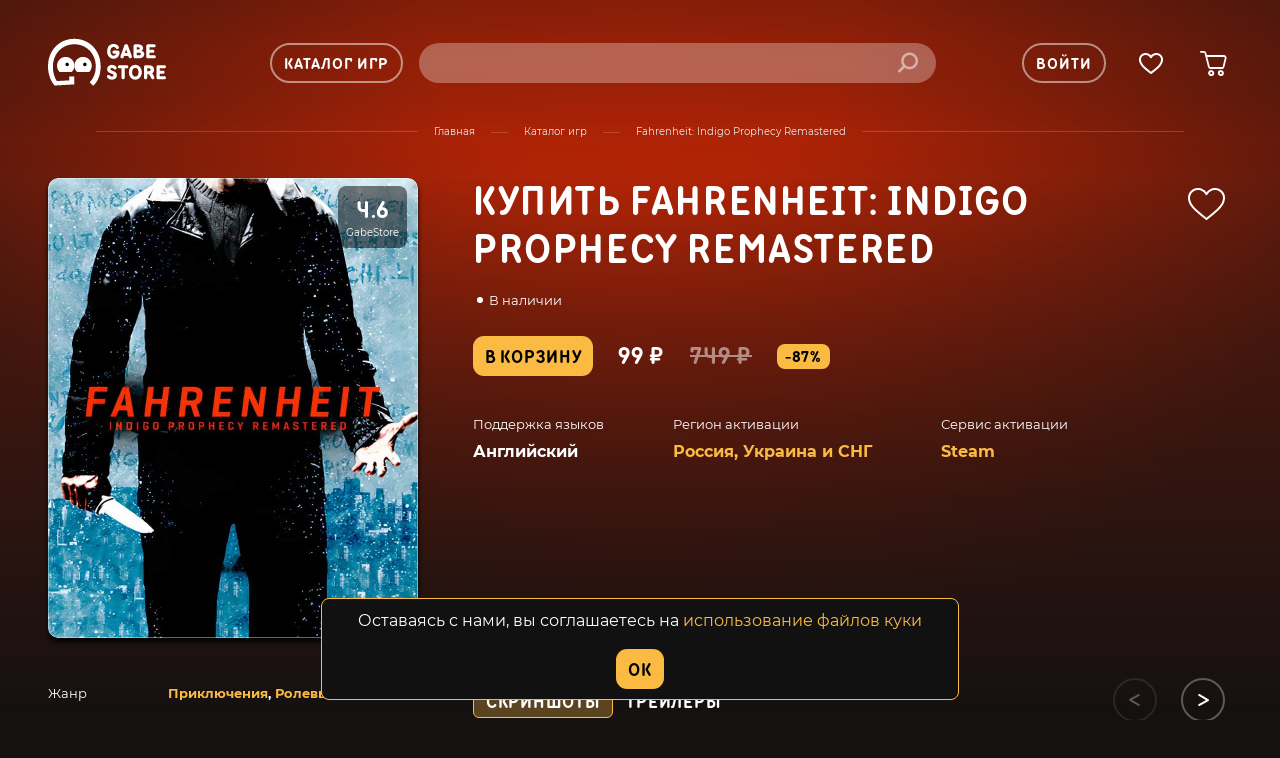

--- FILE ---
content_type: text/html; charset=UTF-8
request_url: https://gabestore.ru/game/fahrenheit-indigo-prophecy-remastered
body_size: 41425
content:
<!DOCTYPE html>
<html lang="ru" dir="ltr">


<head>
    <meta charset="UTF-8">
    <meta http-equiv="X-UA-Compatible" content="IE=edge,chrome=1">
    <title>Купить Fahrenheit: Indigo Prophecy Remastered со скидкой на ПК</title>
    <link rel="canonical" href="https://gabestore.ru/game/fahrenheit-indigo-prophecy-remastered" />
    <meta name="yandex-verification" content="2936dcbe040db164" />
    <link rel="preconnect" href="https://static.gabestore.ru/" crossorigin>
    <link rel="dns-prefetch" href="https://vk.com">
    <link rel="dns-prefetch" href="https://www.google.com">
    <link rel="dns-prefetch" href="https://www.gstatic.com">
    <link rel="dns-prefetch" href="https://www.artfut.com">
    <link rel="dns-prefetch" href="https://top-fwz1.mail.ru">
    <link rel="dns-prefetch" href="https://mc.yandex.ru">
    <link rel="preload" href="/css/fonts/Montserrat-Bold.woff2" as="font" type="font/woff2" crossorigin>
    <link rel="preload" href="/css/fonts/Montserrat-Regular.woff2" as="font" type="font/woff2" crossorigin>
    <link rel="preload" href="/css/fonts/TTMilks-DemiBold.woff" as="font" type="font/woff2" crossorigin>
    <link rel="preload" href="/images/preloader.svg" as="image">
    <link rel="preload" href="/images/sprite/sprite-1c4b8afc.svg" as="image">
        <meta name="viewport" content="width=device-width, height=device-height, initial-scale=1">
    <meta name="csrf-param" content="_csrf">
    <meta name="csrf-token" content="R2lvdzBZVDMXDj4DcwwfeCoBBEddOD4ANRwYPXo/LFkfPx4iYm01dw==">
    <meta name="format-detection" content="telephone=no">
    <meta name="theme-color" content="#141111">
    <link rel="apple-touch-icon" sizes="180x180" href="/images/favicon/black/apple-touch-icon.png">
    <link rel="icon" type="image/png" sizes="32x32" href="/images/favicon/black/favicon-32x32.png">
    <link rel="icon" type="image/png" sizes="16x16" href="/images/favicon/black/favicon-16x16.png">
    <link rel="manifest" href="/images/favicon/site.webmanifest">
    <link rel="mask-icon" href="/images/favicon/black/safari-pinned-tab.svg">
    <link rel="shortcut icon" href="/images/favicon/black/favicon.ico">
    <meta name="msapplication-TileColor" content="#da532c">
    <meta name="msapplication-config" content="/images/favicon/browserconfig.xml">
    <meta name="theme-color" content="#ffffff">
    <style>
        #CookieBanner { display: none; }
        .cookie-banner {
            position: fixed;
            left: 50%;
            bottom: 20px;
            transform: translateX(-50%);
            width: auto;
            background: #121111;
            border-top: 1px solid #80808047;
            color: black;
            text-align: center;
            z-index: 10000;
            padding: 10px 36px;
            border-radius: 8px;
            border: 1px solid #fbbb43;
        }
        .cookie-banner p {
            color: #ffffff;
            text-align: center;
        }
    </style>
    <meta name="description" content="Купить Fahrenheit: Indigo Prophecy Remastered всего за 99 с активацией в Steam">
<link href="/css/style.css?v=1769097323" rel="stylesheet">    <script>
        window.dataLayer = window.dataLayer || [];
        function gtag() {
            dataLayer.push(arguments);
        }
        document.addEventListener('DOMContentLoaded', function() {		
            if (localStorage.getItem("cookieBanner")) {
                document.querySelector('.js-cookie-banner').remove();
            } else {
                document.getElementById("CookieBanner").style.display = "block";
                const buttonElement = document.querySelector('.cookie-btn');
                if (buttonElement) {
                    buttonElement.addEventListener('click', (e) => {
                        document.querySelector('.js-cookie-banner').remove();
                        localStorage.setItem("cookieBanner", "true");
                    });
                }
            }
        });
    </script>
    <script type="text/javascript">
        (function(m,e,t,r,i,k,a){
            m[i]=m[i]||function(){(m[i].a=m[i].a||[]).push(arguments)}; 
            m[i].l=1*new Date();
            for (var j = 0; j < document.scripts.length; j++) {if (document.scripts[j].src === r) { return; }}
            k=e.createElement(t),a=e.getElementsByTagName(t)[0],k.async=1,k.src=r,a.parentNode.insertBefore(k,a)
        })(window, document, "script", "https://mc.yandex.ru/metrika/tag.js", "ym");
        ym(37994395, "init", {
            clickmap: false,
            trackLinks: true,
            accurateTrackBounce: false,
            webvisor: false,
            ecommerce: "dataLayer"
        });
    </script>
    <noscript>
        <div><img src="https://mc.yandex.ru/watch/37994395" style="position:absolute; left:-9999px;" alt="" /></div>
    </noscript>
            <script type="text/javascript">
            ! function() {
                var t = document.createElement("script");
                t.type = "text/javascript", t.async = !0, t.src = "https://vk.com/js/api/openapi.js?168", t.onload = function() {
                    VK.Retargeting.Init("VK-RTRG-485902-4c215"), VK.Retargeting.Hit()
                }, document.head.appendChild(t)
            }();
        </script><noscript><img src="https://vk.com/rtrg?p=VK-RTRG-485902-4c215" style="position:fixed; left:-999px;" alt="" /></noscript>
        
        <script type="text/javascript">
            var _tmr = window._tmr || (window._tmr = []);
            _tmr.push({id: "3347966", type: "pageView", start: (new Date()).getTime()});
            (function (d, w, id) {
              if (d.getElementById(id)) return;
              var ts = d.createElement("script"); ts.type = "text/javascript"; ts.async = true; ts.id = id;
              ts.src = "https://top-fwz1.mail.ru/js/code.js";
              var f = function () {var s = d.getElementsByTagName("script")[0]; s.parentNode.insertBefore(ts, s);};
              if (w.opera == "[object Opera]") { d.addEventListener("DOMContentLoaded", f, false); } else { f(); }
            })(document, window, "tmr-code");
        </script>
        <noscript><div><img src="https://top-fwz1.mail.ru/counter?id=3347966;js=na" style="position:absolute;left:-9999px;" alt="Top.Mail.Ru" /></div></noscript>	
        <script src="https://www.artfut.com/static/tagtag.min.js?campaign_code=215ab801b9" async onerror='var self = this;window.ADMITAD=window.ADMITAD||{},ADMITAD.Helpers=ADMITAD.Helpers||{},ADMITAD.Helpers.generateDomains=function(){for(var e=new Date,n=Math.floor(new Date(2020,e.getMonth(),e.getDate()).setUTCHours(0,0,0,0)/1e3),t=parseInt(1e12*(Math.sin(n)+1)).toString(30),i=["de"],o=[],a=0;a<i.length;++a)o.push({domain:t+"."+i[a],name:t});return o},ADMITAD.Helpers.findTodaysDomain=function(e){function n(){var o=new XMLHttpRequest,a=i[t].domain,D="https://"+a+"/";o.open("HEAD",D,!0),o.onload=function(){setTimeout(e,0,i[t])},o.onerror=function(){++t<i.length?setTimeout(n,0):setTimeout(e,0,void 0)},o.send()}var t=0,i=ADMITAD.Helpers.generateDomains();n()},window.ADMITAD=window.ADMITAD||{},ADMITAD.Helpers.findTodaysDomain(function(e){if(window.ADMITAD.dynamic=e,window.ADMITAD.dynamic){var n=function(){return function(){return self.src?self:""}}(),t=n(),i=(/campaign_code=([^&]+)/.exec(t.src)||[])[1]||"";t.parentNode.removeChild(t);var o=document.getElementsByTagName("head")[0],a=document.createElement("script");a.src="https://www."+window.ADMITAD.dynamic.domain+"/static/"+window.ADMITAD.dynamic.name.slice(1)+window.ADMITAD.dynamic.name.slice(0,1)+".min.js?campaign_code="+i,o.appendChild(a)}});'></script>
</head>

<body>
        
<a class="fixed-cart js-cart-icon " href="/basket"></a>
<header class="b-header js-header">
  <div class="b-header__wrapper">
    <div class="b-header__logo"><a href="/"><svg width="132" height="53" viewBox="0 0 132 53" fill="none" xmlns="http://www.w3.org/2000/svg">
          <path d="M66.1259 13.995C66.1259 8.87506 69.2859 5.69189 73.351 5.69189C76.8495 5.69189 79.3288 8.19241 79.3288 9.67277C79.3327 10.0606 79.2125 10.4393 78.986 10.7527C78.7595 11.0661 78.4388 11.2974 78.0716 11.4124C77.7044 11.5274 77.3101 11.5199 76.9475 11.3909C76.5848 11.262 76.2731 11.0186 76.0585 10.6968C75.3816 9.78783 74.7048 9.10517 73.351 9.10517C71.4496 9.10517 69.7422 10.8118 69.7422 13.995C69.7422 17.1782 71.4344 18.8886 73.351 18.8886C74.014 18.8659 74.6533 18.6344 75.1792 18.2265C75.705 17.8186 76.091 17.2548 76.2829 16.6144H73.9138C73.682 16.6301 73.4495 16.5976 73.2307 16.5189C73.0119 16.4402 72.8115 16.3171 72.6418 16.1571C72.4722 15.997 72.3369 15.8036 72.2445 15.5887C72.152 15.3738 72.1043 15.142 72.1043 14.9077C72.1043 14.6735 72.152 14.4417 72.2445 14.2268C72.3369 14.0119 72.4722 13.8185 72.6418 13.6584C72.8115 13.4984 73.0119 13.3753 73.2307 13.2966C73.4495 13.2179 73.682 13.1854 73.9138 13.2011H78.2032C78.666 13.1887 79.115 13.361 79.4525 13.6805C79.79 14.0001 79.9888 14.4411 80.0057 14.9077V15.019C80.0057 19.4562 77.1879 22.3057 73.351 22.3057C69.2859 22.3019 66.1259 19.1149 66.1259 13.995Z" fill="white" />
          <path d="M89.8014 19.115H85.0632L84.6145 20.4804C84.4959 20.9086 84.2289 21.2796 83.8619 21.526C83.4949 21.7724 83.0525 21.8778 82.615 21.823C82.1775 21.7682 81.7741 21.5569 81.4781 21.2274C81.182 20.8979 81.0131 20.4723 81.002 20.0278C81.0411 19.5573 81.1553 19.0962 81.3404 18.6625L85.4017 7.39867C85.542 6.96718 85.8139 6.59141 86.1786 6.325C86.5433 6.0586 86.982 5.91516 87.4323 5.91516C87.8826 5.91516 88.3214 6.0586 88.686 6.325C89.0507 6.59141 89.3226 6.96718 89.463 7.39867L93.5243 18.6625C93.7093 19.0962 93.8236 19.5573 93.8627 20.0278C93.8547 20.4737 93.6875 20.9017 93.3918 21.2332C93.0961 21.5647 92.6917 21.7775 92.2529 21.8326C91.8141 21.8876 91.3704 21.7811 91.0032 21.5327C90.636 21.2843 90.3699 20.9107 90.2539 20.4804L89.8014 19.115ZM87.5464 12.0622H87.322L86.0786 15.9319H88.7861L87.5464 12.0622Z" fill="white" />
          <path d="M100.89 6.14067C104.499 6.14067 106.374 8.05824 106.374 10.3593C106.374 12.7486 104.681 13.3162 104.681 13.3162V13.5463C104.681 13.5463 107.724 13.9989 107.724 17.3009C107.724 19.602 105.579 21.8494 101.97 21.8494H97.5704C97.1079 21.8609 96.6595 21.6882 96.3222 21.3689C95.9849 21.0495 95.7858 20.609 95.7679 20.1428V7.82813C95.7897 7.36492 95.9906 6.92876 96.3276 6.61327C96.6646 6.29778 97.1108 6.1281 97.5704 6.14067H100.89ZM101.183 12.0583C101.356 12.075 101.531 12.0551 101.696 11.9998C101.861 11.9445 102.012 11.855 102.141 11.7371C102.27 11.6192 102.372 11.4755 102.443 11.3152C102.513 11.1548 102.549 10.9814 102.549 10.8061C102.549 10.6308 102.513 10.4574 102.443 10.2971C102.372 10.1367 102.27 9.99302 102.141 9.87512C102.012 9.75721 101.861 9.66773 101.696 9.61243C101.531 9.55712 101.356 9.5372 101.183 9.55395H99.3767V12.0583H101.183ZM102.084 15.4716H99.3767V18.4285H102.084C103.225 18.4285 103.891 17.7458 103.891 16.9519C103.891 16.1581 103.214 15.4754 102.084 15.4754V15.4716Z" fill="white" />
          <path d="M118.767 18.4323C119.23 18.4198 119.679 18.592 120.017 18.9115C120.355 19.231 120.555 19.672 120.573 20.1389C120.541 20.6024 120.337 21.0368 120.003 21.3563C119.668 21.6758 119.227 21.8572 118.767 21.8647H111.773C111.31 21.8772 110.861 21.705 110.523 21.3855C110.185 21.0661 109.985 20.625 109.967 20.1581V7.88564C109.971 7.65112 110.021 7.41972 110.114 7.20479C110.207 6.98986 110.342 6.79567 110.51 6.63342C110.678 6.47117 110.876 6.34409 111.093 6.25951C111.31 6.17493 111.541 6.13453 111.773 6.14065H118.645C119.108 6.12819 119.557 6.30037 119.896 6.61984C120.234 6.93932 120.433 7.38035 120.451 7.84729C120.434 8.3149 120.235 8.7569 119.897 9.0772C119.559 9.3975 119.109 9.5702 118.645 9.55776H113.576V12.2769H117.188C117.42 12.2612 117.653 12.2937 117.872 12.3724C118.09 12.451 118.291 12.5742 118.46 12.7342C118.63 12.8942 118.765 13.0877 118.858 13.3026C118.95 13.5175 118.998 13.7493 118.998 13.9835C118.998 14.2178 118.95 14.4496 118.858 14.6645C118.765 14.8794 118.63 15.0728 118.46 15.2328C118.291 15.3928 118.09 15.516 117.872 15.5947C117.653 15.6733 117.42 15.7058 117.188 15.6902H113.576V18.4208L118.767 18.4323Z" fill="white" />
          <path d="M66.126 33.8802C66.126 31.3796 68.3848 29.1016 71.4497 29.1016C74.7201 29.1016 76.8648 31.2646 76.8648 32.6299C76.8469 33.0968 76.6473 33.5379 76.3092 33.8573C75.971 34.1768 75.5217 34.349 75.0585 34.3365C74.8008 34.3514 74.543 34.3066 74.3051 34.2056C74.0672 34.1045 73.8553 33.9499 73.6857 33.7536C73.1229 33.1822 72.4461 32.4995 71.541 32.4995C70.5257 32.4995 69.8488 33.1822 69.8488 33.9799C69.8488 36.3692 77.0739 35.4602 77.0739 40.9215C77.0739 43.4028 74.8189 45.7001 71.4764 45.7001C68.0539 45.7001 65.9054 43.537 65.9054 42.1717C65.9232 41.7048 66.1229 41.2638 66.461 40.9443C66.7991 40.6248 67.2485 40.4526 67.7117 40.4651C67.965 40.4521 68.218 40.4963 68.4522 40.5945C68.6864 40.6927 68.8959 40.8424 69.0654 41.0327C69.6282 41.6041 70.3051 42.2868 71.4345 42.2868C72.6742 42.2868 73.3359 41.6041 73.3359 40.8064C73.3473 38.4325 66.126 39.3414 66.126 33.8802Z" fill="white" />
          <path d="M82.2227 32.9866H79.9639C79.7322 33.0023 79.4997 32.9698 79.2809 32.8911C79.0621 32.8124 78.8617 32.6893 78.692 32.5292C78.5223 32.3692 78.3871 32.1758 78.2946 31.9609C78.2021 31.746 78.1544 31.5142 78.1544 31.2799C78.1544 31.0457 78.2021 30.8139 78.2946 30.599C78.3871 30.3841 78.5223 30.1906 78.692 30.0306C78.8617 29.8706 79.0621 29.7475 79.2809 29.6688C79.4997 29.5901 79.7322 29.5576 79.9639 29.5733H88.0865C88.3183 29.5576 88.5508 29.5901 88.7696 29.6688C88.9884 29.7475 89.1888 29.8706 89.3585 30.0306C89.5281 30.1906 89.6634 30.3841 89.7558 30.599C89.8483 30.8139 89.896 31.0457 89.896 31.2799C89.896 31.5142 89.8483 31.746 89.7558 31.9609C89.6634 32.1758 89.5281 32.3692 89.3585 32.5292C89.1888 32.6893 88.9884 32.8124 88.7696 32.8911C88.5508 32.9698 88.3183 33.0023 88.0865 32.9866H85.8315V43.5677C85.8102 44.0359 85.6108 44.4778 85.2747 44.8015C84.9387 45.1252 84.4918 45.3059 84.0271 45.3059C83.5624 45.3059 83.1156 45.1252 82.7795 44.8015C82.4435 44.4778 82.2441 44.0359 82.2227 43.5677V32.9866Z" fill="white" />
          <path d="M97.6654 45.7154C93.7182 45.7154 90.4403 42.4134 90.4403 37.4085C90.4403 32.4036 93.7106 29.1016 97.6654 29.1016C101.62 29.1016 104.891 32.4036 104.891 37.4085C104.891 42.4134 101.616 45.7154 97.6654 45.7154ZM97.6654 32.5148C95.7641 32.5148 94.0567 34.2215 94.0567 37.4085C94.0567 40.5955 95.7489 42.3021 97.6654 42.3021C99.582 42.3021 101.278 40.5955 101.278 37.4085C101.278 34.2215 99.5858 32.5148 97.6654 32.5148Z" fill="white" />
          <path d="M110.99 43.5524C110.969 44.0206 110.769 44.4624 110.433 44.7862C110.097 45.1099 109.65 45.2905 109.186 45.2905C108.721 45.2905 108.274 45.1099 107.938 44.7862C107.602 44.4624 107.403 44.0206 107.381 43.5524V31.2799C107.399 30.813 107.599 30.3719 107.937 30.0525C108.275 29.733 108.724 29.5608 109.188 29.5733H112.796C116.744 29.5733 118.664 31.4908 118.664 34.559C118.664 37.5197 116.633 38.5437 116.633 38.5437L118.535 42.0682C118.811 42.5131 118.968 43.0236 118.987 43.5485C118.969 44.0155 118.77 44.4565 118.432 44.776C118.093 45.0955 117.644 45.2676 117.181 45.2552C116.861 45.2598 116.546 45.178 116.269 45.0181C115.991 44.8582 115.761 44.6262 115.603 44.3462L113.12 39.5677H110.975L110.99 43.5524ZM112.796 36.1582C114.15 36.1582 114.827 35.4756 114.827 34.5628C114.827 33.65 114.15 32.9865 112.796 32.9865H110.99V36.1735L112.796 36.1582Z" fill="white" />
          <path d="M130.194 41.8458C130.657 41.8334 131.106 42.0056 131.445 42.325C131.783 42.6445 131.982 43.0855 132 43.5525C131.963 44.0125 131.758 44.4422 131.424 44.7577C131.09 45.0733 130.651 45.252 130.194 45.2591H123.208C122.745 45.2716 122.296 45.0994 121.958 44.7799C121.619 44.4604 121.42 44.0194 121.402 43.5525V31.28C121.416 30.8104 121.614 30.3654 121.952 30.0427C122.291 29.7199 122.743 29.5456 123.208 29.558H130.087C130.319 29.5424 130.552 29.5749 130.77 29.6535C130.989 29.7322 131.19 29.8554 131.359 30.0154C131.529 30.1754 131.664 30.3688 131.757 30.5837C131.849 30.7986 131.897 31.0304 131.897 31.2647C131.897 31.4989 131.849 31.7307 131.757 31.9456C131.664 32.1605 131.529 32.354 131.359 32.514C131.19 32.674 130.989 32.7972 130.77 32.8758C130.552 32.9545 130.319 32.987 130.087 32.9713H125.003V35.7019H128.616C128.847 35.6863 129.08 35.7188 129.299 35.7974C129.518 35.8761 129.718 35.9993 129.888 36.1593C130.057 36.3193 130.193 36.5127 130.285 36.7276C130.378 36.9425 130.425 37.1743 130.425 37.4086C130.425 37.6428 130.378 37.8746 130.285 38.0895C130.193 38.3044 130.057 38.4979 129.888 38.6579C129.718 38.8179 129.518 38.9411 129.299 39.0197C129.08 39.0984 128.847 39.1309 128.616 39.1152H125.003V41.8458H130.194Z" fill="white" />
          <path d="M32.3692 37.0135C31.0093 35.6421 30.0831 33.8948 29.7079 31.9925C29.3326 30.0902 29.5252 28.1184 30.2611 26.3265C30.997 24.5345 32.2433 23.0029 33.8423 21.9253C35.4414 20.8477 37.3213 20.2726 39.2445 20.2726C41.1677 20.2726 43.0476 20.8477 44.6467 21.9253C46.2457 23.0029 47.492 24.5345 48.2279 26.3265C48.9639 28.1184 49.1564 30.0902 48.7811 31.9925C48.4059 33.8948 47.4797 35.6421 46.1198 37.0135H32.3692Z" fill="white" />
          <path d="M12.9299 37.0135C11.57 35.6421 10.6438 33.8948 10.2686 31.9925C9.89331 30.0902 10.0858 28.1184 10.8218 26.3265C11.5577 24.5345 12.804 23.0029 14.403 21.9253C16.002 20.8477 17.882 20.2726 19.8052 20.2726C21.7283 20.2726 23.6083 20.8477 25.2073 21.9253C26.8064 23.0029 28.0527 24.5345 28.7886 26.3265C29.5245 28.1184 29.717 30.0902 29.3418 31.9925C28.9665 33.8948 28.0404 35.6421 26.6805 37.0135H12.9299Z" fill="white" />
          <path d="M55.1091 15.025C52.6632 10.4457 49.0134 6.63467 44.5605 4.01047C39.9814 1.31581 34.761 -0.0697132 29.4599 0.00273948C24.1576 -0.0702181 18.9358 1.31532 14.3556 4.01047C9.90123 6.63411 6.25004 10.4452 3.80311 15.025C1.26797 19.6962 0.000405794 24.9542 0.000405794 30.799C-0.0185109 34.8028 0.624068 38.7819 1.90176 42.5729C3.07548 46.13 4.9323 49.4192 7.36624 52.2528L29.4599 50.9795V42.1011H23.8928V46.4885L9.92926 47.2824C6.95174 43.1098 5.46108 37.0579 5.46108 31.0674C5.39434 26.6087 6.47806 22.2091 8.60592 18.3002C10.6223 14.589 13.5956 11.4962 17.2114 9.34899C20.9244 7.16028 25.1596 6.03576 29.4599 6.09679C33.7718 6.03981 38.0181 7.16381 41.7465 9.34899C45.3796 11.4824 48.3577 14.5868 50.352 18.3194C52.4513 22.2543 53.5194 26.6647 53.455 31.1326C53.455 38.2506 51.1936 44.1197 46.671 48.7398L50.5611 52.5749C53.3494 49.9701 55.4899 46.7392 56.809 43.1443C58.248 39.2174 58.962 35.058 58.9156 30.8718C58.9156 24.9836 57.6468 19.7013 55.1091 15.025Z" fill="white" />
          <g class="eye">
            <path d="M21.4442 30.6318C22.5321 30.6318 23.414 29.7424 23.414 28.6452C23.414 27.548 22.5321 26.6586 21.4442 26.6586C20.3563 26.6586 19.4744 27.548 19.4744 28.6452C19.4744 29.7424 20.3563 30.6318 21.4442 30.6318Z" fill="black" />
          </g>
          <g class="eye">
            <path d="M41.2143 30.6318C42.3022 30.6318 43.1841 29.7424 43.1841 28.6452C43.1841 27.548 42.3022 26.6586 41.2143 26.6586C40.1264 26.6586 39.2445 27.548 39.2445 28.6452C39.2445 29.7424 40.1264 30.6318 41.2143 30.6318Z" fill="black" />
          </g>
        </svg></a></div>
            <div class="b-header__container b-header__container--search">
      <div class="btn btn--header sm-hide js-modal-open" data-modal="menu">Каталог игр</div>
      <div id="search"></div>
    </div>
    <div class="b-header__icons b-header__container">
      <div class="btn btn--header sm-hide js-modal-open" data-modal="login">Войти</div><a class="b-header__icon b-header__icon--search js-modal-open" data-modal="search"></a>
            <a class="b-header__icon b-header__icon--favorite sm-hide js-modal-open"  data-modal="login" ></a><a class="b-header__icon b-header__icon--cart sm-hide js-cart-icon " href="/basket"></a>
      <div class="b-header__menu-btn js-modal-open" data-modal="menu"><span></span><span></span><span></span></div>
    </div>
        <div class="b-popup js-modal hide b-popup--menu" data-modal="menu"><span class="b-popup__overlay"></span>
      <div class="b-popup__container js-custom-scrollbar">
        <div class="b-popup__content js-modal-content">
          <div class="b-menu__close js-menu-close"></div>
          <div class="b-menu__icons">
                          <div class="btn btn--header js-modal-open" data-modal="login">Войти</div>                              <a class="b-header__icon b-header__icon--favorite js-modal-open"  data-modal="login" ></a><a class="b-header__icon b-header__icon--cart js-cart-icon " href="/basket"></a>
          </div>
          <div class="b-menu__wrapper js-accordeon-container" data-mobile="true">
            <ul class="b-menu__list b-menu__list--main b-menu__col">
              <li class="b-menu__list-item b-menu__list-item--display--mobile"> <a href="/catalog">все игры</a></li>
              <li class="b-menu__list-item"> <a href="/top">лидеры продаж</a></li>
              <li class="b-menu__list-item"> <a href="/newgames">новинки</a></li>
              <li class="b-menu__list-item"> <a href="/preorders">предзаказы</a></li>
              <li class="b-menu__list-item"> <a href="/sale">скидки</a></li>
              <li class="b-menu__list-item"> <a href="/collections">подборки </a></li>
              <ul class="b-menu__list b-menu__list-sub">
                <li class="b-menu__list-item"> <a href="/page/company">О компании</a></li>
                <li class="b-menu__list-item"> <a href="/page/support">Поддержка</a></li>
              </ul>
            </ul>
            <div class="b-menu__accordeon b-menu__col">
              <div class="b-menu__accordeon-title js-accordeon-open" data-mobile="true">жанры</div>
              <ul class="b-menu__accordeon-list">
                                                                                          <li class="b-menu__accordeon-item"> <a href="/catalog?ProductFilter%5Bgenre%5D%5B%5D=1">Экшен</a></li>
                                                          <li class="b-menu__accordeon-item"> <a href="/catalog?ProductFilter%5Bgenre%5D%5B%5D=22">Ролевые</a></li>
                                                          <li class="b-menu__accordeon-item"> <a href="/catalog?ProductFilter%5Bgenre%5D%5B%5D=2">Приключения</a></li>
                                                          <li class="b-menu__accordeon-item"> <a href="/catalog?ProductFilter%5Bgenre%5D%5B%5D=24">Стратегии</a></li>
                                                          <li class="b-menu__accordeon-item"> <a href="/catalog?ProductFilter%5Bgenre%5D%5B%5D=23">Симуляторы</a></li>
                                                          <li class="b-menu__accordeon-item"> <a href="/catalog?ProductFilter%5Bgenre%5D%5B%5D=25">Онлайн</a></li>
                                                          <li class="b-menu__accordeon-item"> <a href="/catalog?ProductFilter%5Bgenre%5D%5B%5D=705">Инди</a></li>
                                                          <li class="b-menu__accordeon-item"> <a href="/catalog?ProductFilter%5Bgenre%5D%5B%5D=27">Спорт</a></li>
                                                          <li class="b-menu__accordeon-item"> <a href="/catalog?ProductFilter%5Bgenre%5D%5B%5D=706">Казуальные</a></li>
                                                          <li class="b-menu__accordeon-item"> <a href="/catalog?ProductFilter%5Bgenre%5D%5B%5D=1467">Гонки</a></li>
                                                  <ul class="b-menu__list b-menu__list-sub">
                  <li class="b-menu__list-item"> <a href="/catalog">Все игры — 6757</a></li>
                </ul>
              </ul>
            </div>
            <div class="b-menu__accordeon b-menu__col">
              <div class="b-menu__accordeon-title js-accordeon-open" data-mobile="true">Издатели</div>
              <ul class="b-menu__accordeon-list">
                                                    <li class="b-menu__accordeon-item"> <a href="/publishers/2K">2K</a></li>
                                                    <li class="b-menu__accordeon-item"> <a href="/publishers/BANDAI-NAMCO">Bandai Namco Entertainment</a></li>
                                                    <li class="b-menu__accordeon-item"> <a href="/publishers/Bethesda-Softworks">Bethesda Softworks</a></li>
                                                    <li class="b-menu__accordeon-item"> <a href="/publishers/Capcom">Capcom</a></li>
                                                    <li class="b-menu__accordeon-item"> <a href="/publishers/Electronic-Arts">Electronic Arts</a></li>
                                                    <li class="b-menu__accordeon-item"> <a href="/publishers/Paradox-Interactive">Paradox Interactive</a></li>
                                                    <li class="b-menu__accordeon-item"> <a href="/publishers/SEGA">SEGA</a></li>
                                                    <li class="b-menu__accordeon-item"> <a href="/publishers/Ubisoft">Ubisoft</a></li>
                                <ul class="b-menu__list b-menu__list-sub">
                                    <li class="b-menu__list-item"><a href="/publishers">Все издатели — 710</a></li>
                </ul>
              </ul>
            </div>
            <div class="b-menu__accordeon b-menu__col">
              <div class="b-menu__accordeon-title js-accordeon-open" data-mobile="true">разработчики</div>
              <ul class="b-menu__accordeon-list">
                                                    <li class="b-menu__accordeon-item"> <a href="/developers/Creative-Assembly">Creative Assembly</a></li>
                                                    <li class="b-menu__accordeon-item"> <a href="/developers/DICE">DICE</a></li>
                                                    <li class="b-menu__accordeon-item"> <a href="/developers/Gearbox-Software">Gearbox Software</a></li>
                                                    <li class="b-menu__accordeon-item"> <a href="/developers/Hangar-13">Hangar 13</a></li>
                                                    <li class="b-menu__accordeon-item"> <a href="/developers/Remedy-Entertainment">Remedy Entertainment</a></li>
                                                    <li class="b-menu__accordeon-item"> <a href="/developers/Respawn-Entertainment">Respawn Entertainment</a></li>
                                                    <li class="b-menu__accordeon-item"> <a href="/developers/Team17-Digital">Team17 Digital</a></li>
                                <ul class="b-menu__list b-menu__list-sub">
                                    <li class="b-menu__list-item"><a href="/developers">Все разработчики — 2796</a></li>
                </ul>
              </ul>
            </div>
          </div>
        </div>
      </div>
    </div>
          <div class="b-popup js-modal hide b-popup--small" data-modal="login"><span class="b-popup__overlay"></span>
        <div class="b-popup__container js-custom-scrollbar b-popup__container--login">
          <div class="b-popup__content js-modal-content">
            <div class="b-login">
              <div class="b-login__close js-menu-close"></div>
              <div class="b-lobin__wrapper">
                <div class="b-tabs b-tabs--center js-tab">
                  <div class="b-tabs__head">
                    <div class="b-tabs__head-item js-tab-button active" data-tab-index="1">Вход</div>
                    <div class="b-tabs__head-item js-tab-button" data-tab-index="2">Регистрация</div>
                  </div>
                  <div class="b-tabs__body">
                    <div class="js-tab-content active" data-tab-index="1">
                      <form class="b-form b-form--signup js-form js-form-login">
                        <form id="w80" class="lcabinet-form b-form b-form--signup js-form js-form-login" action="/game/fahrenheit-indigo-prophecy-remastered" method="post">
<input type="hidden" name="_csrf" value="R2lvdzBZVDMXDj4DcwwfeCoBBEddOD4ANRwYPXo/LFkfPx4iYm01dw==">                        <input type="hidden" name="referrer">                        <meta name="csrf-param" content="_csrf">
    <meta name="csrf-token" content="R2lvdzBZVDMXDj4DcwwfeCoBBEddOD4ANRwYPXo/LFkfPx4iYm01dw==">
                        <input type="hidden" name="LoginForm[smartcaptchatoken]" value="" id="loginform-smartcaptchatoken">
                        <div class="b-form__message js-message"></div>
                        <div class="b-form__input">
                          <input type="text" id="loginform-username" class="input input--lg input--ta-cent" name="LoginForm[username]" data-validate="email">                          <label>E-mail</label>
                          <div class="b-form__input-message"></div>
                        </div>
                        <div class="b-form__input">
                          <input type="password" id="loginform-password" class="input input--lg input--ta-cent" name="LoginForm[password]" data-validate="password">                          <div class="b-form__input-message"></div>
                          <label>Пароль</label>
                        </div>
                        <div style="font-size:10px;margin-top: -15px;margin-bottom: 20px;">Этот сайт использует Yandex SmartCaptcha и применяется <a href="https://yandex.ru/legal/smartcaptcha_notice/ru/" target="_blank">Политика обработки данных</a></div>
                        <div id="loginform-captcha-container" class="smart-captcha"></div>
                        <button type="submit" class="btn btn--primary">авторизоваться</button>                        </form>                      </form>
                      <form id="w81" class="b-form b-form--signup js-form js-form-resetpw hide" action="/game/fahrenheit-indigo-prophecy-remastered" method="post">
<input type="hidden" name="_csrf" value="R2lvdzBZVDMXDj4DcwwfeCoBBEddOD4ANRwYPXo/LFkfPx4iYm01dw==">                      <div class="b-form__resetpassord">
                        <div class="b-form__resetpassord-title">Забыли пароль?</div>
                        <div class="b-form__resetpassord-description">Мы пришлем пароль на использованный при регистрации ящик</div>
                      </div>
                      <input type="hidden" name="PasswordResetRequestForm[smartcaptchatoken]" value="" id="resetpwform-smartcaptchatoken">
                      <div class="b-form__message js-message"></div>
                      <div class="b-form__input">
                        <input type="text" id="passwordresetrequestform-email" class="input input--lg input--ta-cent" name="PasswordResetRequestForm[email]" data-validate="email">                        <label>E-mail</label>
                        <div class="b-form__input-message"></div>
                      </div>
                      <div style="font-size:10px;margin-top: -15px;margin-bottom: 20px;">Этот сайт использует Yandex SmartCaptcha и применяется <a href="https://yandex.ru/legal/smartcaptcha_notice/ru/" target="_blank">Политика обработки данных</a></div>
                      <div id="resetpwform-captcha-container" class="smart-captcha"></div>
                      <button type="submit" class="btn btn--primary">отправить</button>                      </form>                      <div class="b-form__resetpassord-toggle">
                        <p>Забыли пароль? </p><span class="js-toggle-forms">Восстановить</span>
                      </div>
                      <div class="b-autch-social">
                        <div class="b-autch-social__title">Войти через привязанный аккаунт</div>
                        <div class="b-autch-social__wrapper" id="vk-id-container"></div>
                        <div class="b-autch-social__error" id="vk-id-error-container"></div>
                      </div>
                    </div>
                    <div class="js-tab-content" data-tab-index="2">
                      <form class="b-form b-form--signup js-form js-form-reg" method="get" action="/">
                                                <form id="w82" class="lcabinet-form b-form b-form--signup js-form js-form-reg" action="/game/fahrenheit-indigo-prophecy-remastered" method="post">
<input type="hidden" name="_csrf" value="R2lvdzBZVDMXDj4DcwwfeCoBBEddOD4ANRwYPXo/LFkfPx4iYm01dw==">                        <input type="hidden" name="referrer">                        <meta name="csrf-param" content="_csrf">
    <meta name="csrf-token" content="R2lvdzBZVDMXDj4DcwwfeCoBBEddOD4ANRwYPXo/LFkfPx4iYm01dw==">
                        <input type="hidden" name="RegistrationForm[smartcaptchatoken]" value="" id="regform-smartcaptchatoken">
                        <div class="b-form__message js-message"></div>
                        <div class="b-form__input">
                          <input type="text" id="registrationform-username" class="input input--lg input--ta-cent" name="RegistrationForm[username]" data-validate="email">                          <label>E-mail</label>
                          <div class="b-form__input-message"></div>
                        </div>
                        <div class="b-form__input">
                          <input type="password" id="registrationform-password" class="input input--lg input--ta-cent" name="RegistrationForm[password]" data-validate="password">                          <div class="b-form__input-message"></div>
                          <label>Пароль</label>
                        </div>
                        <div class="b-form__input b-form__input--agreement js-form-input">
                          <label class="b-checkbox b-checkbox--small">
                            <input class="js-agreement" type="checkbox" checked><span></span>
                                                        <div class="b-checkbox__label" style="font-size:11px;">Я даю согласие на обработку моих <a href="/documents/Privacy-Policy" target="_blank">персональных данных</a></div>
                          </label>
                          <div class="b-form__input-message js-form-input-mess" style="display: none;">
                            Для завершения регистрации необходимо согласиться с обработкой персональных данных
                          </div>
                        </div>
                        <div class="b-form__input b-form__input--agreement js-form-input">
                          <label class="b-checkbox b-checkbox--small">
                            <input class="js-policy" type="checkbox" checked><span></span>
                                                        <div class="b-checkbox__label" style="font-size:11px;">Я согласен с <a href="/documents/agreement" target="_blank">Пользовательским соглашением</a></div>
                          </label>
                          <div class="b-form__input-message js-form-input-mess" style="display: none;">
                            Для завершения регистрации необходимо согласиться с Пользовательским соглашением
                          </div>
                        </div>
                        <div class="b-form__input b-form__input--agreement js-form-input">
                          <label class="b-checkbox b-checkbox--small">
                            <input class="js-subscribe" type="checkbox" checked name="RegistrationForm[subscribe]"><span></span>
                            <div class="b-checkbox__label" style="font-size:11px;">Я даю согласие на отправку мне уведомлений о спецпредложениях и новых релизах</div>
                          </label>
                        </div>
                        <div style="font-size:10px;margin-top: -15px;margin-bottom: 20px;">Этот сайт использует Yandex SmartCaptcha и применяется <a href="https://yandex.ru/legal/smartcaptcha_notice/ru/" target="_blank">Политика обработки данных</a></div>
                        <div id="regform-captcha-container" class="smart-captcha"></div>
                        <button type="submit" class="btn btn--primary">зарегистрироваться</button>                        </form>                      </form>
                    </div>
                  </div>
                </div>
              </div>
            </div>
          </div>
        </div>
      </div>
            <div class="b-popup js-modal hide b-popup--change-comment" data-modal="change-comment"><span class="b-popup__overlay"></span>
      <div class="b-popup__container js-custom-scrollbar">
        <div class="b-popup__content js-modal-content">
          <div class="b-comment-change-popup js-comment-change-popup">
            <button class="b-comment-change-popup__item js-comment-edit" type="button">Редактировать</button>
            <button class="b-comment-change-popup__item js-comment-delete" type="button">Удалить</button>
            <button class="b-comment-change-popup__close js-menu-close" type="button">Отменить </button>
          </div>
        </div>
      </div>
    </div>
    <div class="b-preloader js-preloader" hidden="hidden"><img src="/images/preloader.svg" alt="Gabestore"/></div>
  </div>
</header>
<script src="https://smartcaptcha.yandexcloud.net/captcha.js?render=onload&onload=smartCaptchaInit" defer></script>
<script nonce="csp_nonce" src="https://unpkg.com/@vkid/sdk@<3.0.0/dist-sdk/umd/index.js"></script>
<script>
  document.addEventListener("DOMContentLoaded", function() {
    function openLogin() {
      $('.js-modal-open').eq(1).click();
    }
    $(document).on('click', '#login', function() {
      openLogin();
    });
  });
</script>

<script nonce="csp_nonce" type="text/javascript">
    function generatePKCE() {
        const array = new Uint8Array(32);
        crypto.getRandomValues(array);
        const codeVerifier = btoa(String.fromCharCode.apply(null, array))
            .replace(/\+/g, '-')
            .replace(/\//g, '_')
            .replace(/=/g, '');

        return crypto.subtle.digest('SHA-256', new TextEncoder().encode(codeVerifier))
            .then((hash) => {
                const codeChallenge = btoa(String.fromCharCode.apply(null, new Uint8Array(hash)))
                    .replace(/\+/g, '-')
                    .replace(/\//g, '_')
                    .replace(/=/g, '');

                localStorage.setItem('vk_id_code_verifier', codeVerifier);
                
                return codeChallenge;
            });
    }
    
    function vkidOnSuccess(data) {
        if (data.redirectUrl) {
            window.location.href = data.redirectUrl;
        } else {
            location.reload();
        }
    }

    function vkidOnError(data) {
        const container = document.querySelector('#vk-id-error-container');
        if (data.error && container) {
            container.innerHTML = data.error;
            setTimeout(vkidClearError, 15000);
        }
    }
    
    function vkidClearError() {
        const container = document.querySelector('#vk-id-error-container');
        if (container) {
            container.innerHTML = '';
        }
    }
    
    async function vkidExchangeCode(code, deviceId) {
        const savedCodeVerifier = localStorage.getItem('vk_id_code_verifier');
        localStorage.removeItem('vk_id_code_verifier');
        
        if (!savedCodeVerifier) {
            throw new Error('Code verifier not found');
        }
        
        vkidClearError();
        
        const response = await fetch("https://gabestore.ru/vkid", {
            method: 'POST',
            headers: {
                'Content-Type': 'application/json',
                'X-CSRF-Token': yii.getCsrfToken()
            },
            body: JSON.stringify({
                code: code,
                code_verifier: savedCodeVerifier,
                device_id: deviceId,
                state: "0Vo3nLgMiExPGz0W5P4Paxus76a2J1U9QRhXseD8QG",
                attach: 0            })
        });
        
        if (!response.ok) {
            throw new Error('Network response was not ok');
        }
        
        const data = await response.json();
        
        if (data.success) {
            vkidOnSuccess(data);
        } else {
            vkidOnError(data);
        }
    }

    function initVKIDWidget() {
        if ('VKIDSDK' in window) {
            const VKID = window.VKIDSDK;
            const vkidContainer = document.querySelector('#vk-id-container');

            generatePKCE().then(codeChallenge => {
                VKID.Config.init({
                    app: "54427364",
                    redirectUrl: "https://gabestore.ru/vkid",
                    responseMode: VKID.ConfigResponseMode.Callback,
                    source: VKID.ConfigSource.LOWCODE,
                    state: "0Vo3nLgMiExPGz0W5P4Paxus76a2J1U9QRhXseD8QG",
                    scope: '',
                    codeChallenge: codeChallenge, 
                    codeChallengeMethod: 'S256'
                });

                const oneTap = new VKID.OneTap();

                oneTap.render({
                    container: vkidContainer,
                    scheme: 'dark',
                    showAlternativeLogin: true,
                    skin: 'secondary'
                })
                .on(VKID.WidgetEvents.ERROR, vkidOnError)
                .on(VKID.OneTapInternalEvents.LOGIN_SUCCESS, function (payload) {
                    const code = payload.code;
                    const deviceId = payload.device_id;

                    vkidExchangeCode(code, deviceId);
                });
            });
        }
    }
    
    if (document.readyState === 'loading') {
        document.addEventListener('DOMContentLoaded', initVKIDWidget);
    } else {
        initVKIDWidget();
    }
</script>

<script>
	window.tConfig = {};
	
		window.smartCaptchaWidgetNames = ['login', 'resetpw', 'reg'];
	window.widgetNameFormEndpointMap = {
		'login': 'login',
		'resetpw': 'recovery',
		'reg': 'registration'
	}
		
	window.smartCaptchaWidgetIds = {};
	window.smartCaptchaCallbacks = {};
	
	window.smartCaptchaWidgetNames.forEach((widgetName) => {
		window.smartCaptchaCallbacks[widgetName] = (token) => {
			return callbackSmartCaptcha(token, widgetName);
		}
	});
  
	function callbackSmartCaptcha(token, widgetName) {
		const form = document.querySelector(`.js-form-${widgetName}`);
		if (token) {
			document.querySelector(`#${widgetName}form-smartcaptchatoken`).value = token;
			form.querySelectorAll('.js-message').forEach((el) => {
				el.classList.remove('error');
				el.innerHTML = "Ожидайте ...";
			});
			submitLoginForm(form, window.widgetNameFormEndpointMap[widgetName]);
		} else {
			form.querySelectorAll('.js-message').forEach((el) => {
				el.classList.add('error');
				el.innerHTML = "Вы бот";
			});
		}
		window.smartCaptcha.reset(window.smartCaptchaWidgetIds[widgetName]);
	}
	
	function submitLoginForm(form, endpoint) {
		const formData  = new FormData(form);
		fetch('/' + endpoint, {
				method: 'POST',
				body: formData,
				headers: {'X-Requested-With': 'XMLHttpRequest'},
			})
			.then((response) => {
				if (response.status >= 200 && response.status < 300) {
					return response
				}
				throw error;		  
			})
			.then((response) => {
				return response.json();
			})
			.then((data) => {
				form.querySelectorAll('.js-message').forEach((el) => {
					el.classList.remove('error');
				});
				if (data.hasOwnProperty("error")) {
					form.querySelectorAll('.js-message').forEach((el) => {
						el.classList.add('error');
						el.innerHTML = data.error.message;
					});
				} else {
					form.querySelectorAll('.js-message').forEach((el) => {
						el.innerHTML = data.message;
						window.location.reload();
					});
				}
			});
	}

	function smartCaptchaInit() {
		if (!window.smartCaptcha) {
			return;
		}

		window.smartCaptchaWidgetNames.forEach((widgetName) => {
			const container = document.querySelector(`#${widgetName}form-captcha-container`); 
			if (container && window.smartCaptchaCallbacks.hasOwnProperty(widgetName) && !window.smartCaptchaWidgetIds.hasOwnProperty(widgetName)) {
				window.smartCaptchaWidgetIds[widgetName] = window.smartCaptcha.render(`${widgetName}form-captcha-container`, {
				  sitekey: 'ysc1_5G4hFgmb8zqUzhKtSCU6AsDTu8MgEC6TlqhfBlXg6e122366',
				  invisible: true,
				  callback: window.smartCaptchaCallbacks[widgetName],
				  hideShield: true,
				});
			}
		});
	}
</script>
        



<div class="b-content__layout">
  <div class="b-background js-bg-change"></div>
  <div class="b-content__container">
    <div class="b-content__container">
    <div class="b-breadcrumbs"><a class="b-breadcrumbs__item" href="/">Главная</a><a class="b-breadcrumbs__item" href="/catalog">Каталог игр</a><a class="b-breadcrumbs__item" href="/game/fahrenheit-indigo-prophecy-remastered">Fahrenheit: Indigo Prophecy Remastered</a></div></div>    <div class="b-card">
      <div class="b-content__wrapper">
                <div class="b-card__row">
          <div class="b-card__col b-card__col--small b-card__col--text-center">
            <div class="b-card__img"> <img class="js-img-bgcolro" src="https://static.gabestore.ru/product/370x460_UKKsn3RVfPv3SjfkLB-BrqU6xEHpLCcp.jpg" alt="">
                            <div class="b-card__img-ratinglabels">
                                  <div class="b-ratinglabel">
                    <div class="b-ratinglabel__value">
                      4.6</div>
                    <div class="b-ratinglabel__title">GabeStore</div>
                  </div>
                                
              </div>
                          </div>
          </div>
          <div class="b-card__col b-card__col--large">
            <div class="b-card__head">
              <h1 class="b-card__title">купить Fahrenheit: Indigo Prophecy Remastered</h1>
              <div class="b-card__favorite js-modal-open " data-item-id="2683" data-modal="login"></div>
            </div>
            <div class="b-card__body">
                                                                                                          <ul class="b-card__available">
                                                                                                                        <li class="b-card__available__item ">В наличии</li>
				                              </ul>
              
                <div class="b-card__price">
                  <div class="b-card__price-item">
                    <a class="btn btn--primary js-addToCart " href="/basket" data-item-id="2683">В&nbsp;корзину</a>
                  </div>
                  <div class="b-card__price-items">
                                          <div class="b-card__price-item">
                        <div class="b-card__price-currentprice">99                          ₽</div>
                      </div>
                                                <div class="b-card__price-item">
                            <div class="b-card__price-oldprice">749                              ₽</div>
                          </div>
                          <div class="b-card__price-item">
                            <div class="b-card__price-discount">-87%</div>
                          </div>
                                                            </div>
                </div>
                            <div class="b-card__subinfo">
                                                    <div class="b-card__subinfo-item">
                    <div class="b-card__subinfo-head">Поддержка языков</div>
                    <div class="b-card__subinfo-body"> <span>Английский</span></div>
                  </div>
                                                  <div class="b-card__subinfo-item">
                    <div class="b-card__subinfo-head">Регион активации</div>
                    <div class="b-card__subinfo-body">
                                                                                                                                                                  <a class="" href="/catalog?ProductFilter%5Bregion%5D%5B12%5D=12">Россия, Украина и СНГ</a>                    </div>
                  </div>
                                                  <div class="b-card__subinfo-item">
                    <div class="b-card__subinfo-head">Сервис активации</div>
                    <div class="b-card__subinfo-body">
                                                                                                                                                                  <a class="" href="/catalog?ProductFilter%5Bactivation%5D%5B20%5D=20">Steam</a>                    </div>
                  </div>
                              </div>
              
                          </div>
          </div>
        </div>
        <div class="b-card__row b-card__row--mobile-reverse">
          <div class="b-card__col b-card__col--small b-card__col--mobile-container">
            <div class="b-card__table">
                              <div class="b-card__table-item">
                  <div class="b-card__table-title">Жанр</div>
                  <div class="b-card__table-value">
                                                                                                                                                                                                                                                                <a class="" href="/catalog?ProductFilter%5Bgenre%5D%5B2%5D=2">Приключения</a>, <a class="" href="/catalog?ProductFilter%5Bgenre%5D%5B22%5D=22">Ролевые</a>                  </div>
                </div>
                            
                
                <div class="b-card__table-item">
                  <div class="b-card__table-title">Платформа</div>
                  <div class="b-card__table-value"> <span>PC и Mac</span></div>
                </div>
                                            <div class="b-card__table-item">
                  <div class="b-card__table-title">Дата выхода</div>
                  <div class="b-card__table-value"> <span>29 января 2015</span></div>
                </div>
                                            <div class="b-card__table-item">
                  <div class="b-card__table-title">Издатель</div>

                  <div class="b-card__table-value">
                                                                                                                                                    <a href="/publishers/quantic-dream">Quantic Dream</a>                  </div>
                </div>
                                            <div class="b-card__table-item">
                  <div class="b-card__table-title">Разработчик</div>

                  <div class="b-card__table-value">
                                                                                                                                                                                                                                                                <a href="/developers/Aspyr-Studios">Aspyr Media</a>, <a href="/developers/quantic-dream">Quantic Dream</a>                  </div>
                </div>
                          </div>
                          <div class="b-card__extendinfo">
                                  <div class="b-card__extendinfo-icon b-card__extendinfo-icon--steam js-tooltip" data-title="Достижения Steam"></div>
                                  <div class="b-card__extendinfo-icon b-card__extendinfo-icon--steamcards js-tooltip" data-title="Коллекционные карточки"></div>
                                  <div class="b-card__extendinfo-icon b-card__extendinfo-icon--gamepad js-tooltip" data-title="Поддержка геймпада"></div>
                                  <div class="b-card__extendinfo-icon b-card__extendinfo-icon--singleplayer js-tooltip" data-title="Одиночная игра"></div>
                                  <div class="b-card__extendinfo-icon  b-card__extendinfo-icon--steamcloud js-tooltip" data-title="Steam Cloud"></div>
                              </div>
                      </div>
                      <div class="b-card__col b-card__col--large">
              <div class="b-card__slider js-tab-slidercontent">
                <div class="b-card__slider-buttons">
                  <div class="b-card__slider-button js-tab-button active" data-tab-index="1">Скриншоты</div>
                                      <div class="b-card__slider-button js-tab-button" data-tab-index="2">Трейлеры </div>
                                  </div>
                <div class="b-card__slider-wrapper">
                  <div class="b-card__slider-content active js-tab-content" data-tab-index="1">
                    <div class="js-slider-tab">
                                              <div class="b-card__slider-item">
                          <div class="b-card__slider-image"><a class="js-fb" href="https://static.gabestore.ru/screen_product/cv4hM-xNCd2--K9w0jAaG-7eK_AiT4a6.jpeg" data-fancybox="gallery"><img src="https://static.gabestore.ru/screen_product/cv4hM-xNCd2--K9w0jAaG-7eK_AiT4a6.jpeg" loading="lazy"></a></div>
                        </div>
                                              <div class="b-card__slider-item">
                          <div class="b-card__slider-image"><a class="js-fb" href="https://static.gabestore.ru/screen_product/fISfhtdMo4vZs17372fgjXgQ2cZAlmFb.jpeg" data-fancybox="gallery"><img src="https://static.gabestore.ru/screen_product/fISfhtdMo4vZs17372fgjXgQ2cZAlmFb.jpeg" loading="lazy"></a></div>
                        </div>
                                              <div class="b-card__slider-item">
                          <div class="b-card__slider-image"><a class="js-fb" href="https://static.gabestore.ru/screen_product/V5qKsa0oDc2n5r-MnO-E5fUMBfGxMHwR.jpeg" data-fancybox="gallery"><img src="https://static.gabestore.ru/screen_product/V5qKsa0oDc2n5r-MnO-E5fUMBfGxMHwR.jpeg" loading="lazy"></a></div>
                        </div>
                                              <div class="b-card__slider-item">
                          <div class="b-card__slider-image"><a class="js-fb" href="https://static.gabestore.ru/screen_product/RBQjwXG1wVJafRTsTbyQCwsdx6RfClX1.jpeg" data-fancybox="gallery"><img src="https://static.gabestore.ru/screen_product/RBQjwXG1wVJafRTsTbyQCwsdx6RfClX1.jpeg" loading="lazy"></a></div>
                        </div>
                                              <div class="b-card__slider-item">
                          <div class="b-card__slider-image"><a class="js-fb" href="https://static.gabestore.ru/screen_product/qM8taRF-9XtDSSyEzvxlMLfB8yh-vXQV.jpeg" data-fancybox="gallery"><img src="https://static.gabestore.ru/screen_product/qM8taRF-9XtDSSyEzvxlMLfB8yh-vXQV.jpeg" loading="lazy"></a></div>
                        </div>
                                              <div class="b-card__slider-item">
                          <div class="b-card__slider-image"><a class="js-fb" href="https://static.gabestore.ru/screen_product/kUXBpcCtvSGH6il9yXD2y4SVkts8Y6-J.jpeg" data-fancybox="gallery"><img src="https://static.gabestore.ru/screen_product/kUXBpcCtvSGH6il9yXD2y4SVkts8Y6-J.jpeg" loading="lazy"></a></div>
                        </div>
                                              <div class="b-card__slider-item">
                          <div class="b-card__slider-image"><a class="js-fb" href="https://static.gabestore.ru/screen_product/7GhhpQbM8TJPk0CmaefNNiS-eL6022i9.jpeg" data-fancybox="gallery"><img src="https://static.gabestore.ru/screen_product/7GhhpQbM8TJPk0CmaefNNiS-eL6022i9.jpeg" loading="lazy"></a></div>
                        </div>
                                              <div class="b-card__slider-item">
                          <div class="b-card__slider-image"><a class="js-fb" href="https://static.gabestore.ru/screen_product/_YkvriGZFUJWKwIB6AKj2us5ycyh3wnc.jpeg" data-fancybox="gallery"><img src="https://static.gabestore.ru/screen_product/_YkvriGZFUJWKwIB6AKj2us5ycyh3wnc.jpeg" loading="lazy"></a></div>
                        </div>
                                          </div>
                    <div class="b-control">
                      <div class="b-control__btn b-control__btn--up js-slider-next"></div>
                      <div class="b-control__btn b-control__btn--down js-slider-prev"></div>
                    </div>
                  </div>
                  <div class="b-card__slider-content js-tab-content" data-tab-index="2">
                    <div class="js-slider-tab">
                                              <div class="b-card__slider-item">
                          <div class="b-card__slider-image b-card__slider-image--videopreview"><a class="js-fb" href="https://www.youtube.com/watch?v=6jJt61hKEAw"><img src="https://img.youtube.com/vi/6jJt61hKEAw/maxresdefault.jpg" loading="lazy" /></a></div>
                        </div>
                                          </div>
                    <div class="b-control">
                      <div class="b-control__btn b-control__btn--up js-slider-next"></div>
                      <div class="b-control__btn b-control__btn--down js-slider-prev"></div>
                    </div>
                  </div>
                </div>
              </div>
            </div>
                    </div>
                <div class="b-card__row">
          <div class="b-card__col b-card__col--small">
            <div class="js-card__slideritem">
              <div class="b-card__slideritem-buttons">
                <div class="b-card__slideritem-button js-tab-button active" data-tab-index="1">похожие игры</div>
                                                              </div>
              <div class="b-card__slideritem-wrapper">
                <div class="b-card__slideritem-content js-tab-content active" data-tab-index="1">
                  <h4 class="h4">
    </h4>
<div class="js-slider-tab">
                            

<div class="b-card__slideritem-item">
  <div class="shop-item">
    <a class="shop-item__image" href="/game/broken-sword-4-the-angel-of-death">
        <img src="https://static.gabestore.ru/product/370x460_QRY1fPthFGZTaSae47JotGB4dlQTMbJH.jpg" loading="lazy" alt="Broken Sword 4 - the Angel of Death"/>
                <div class="shop-item__favorite js-modal-open " data-item-id="3430" data-modal="login"></div>
    </a>
    <a class="shop-item__name" href="/game/broken-sword-4-the-angel-of-death">Broken Sword 4 - the Angel of Death</a>
    <div class="shop-item__price">
      <div class="shop-item__price-current">79₽</div>
              <div class="shop-item__price-discount">74%</div>
          </div>
    
        <a class="btn btn--primary js-addToCart " href="/basket" data-item-id="3430">В&nbsp;корзину</a>
      </div>
</div>                            

<div class="b-card__slideritem-item">
  <div class="shop-item">
    <a class="shop-item__image" href="/game/pci-public-crime-investigation">
        <img src="https://static.gabestore.ru/product/370x460_II89b7bXHgSi3_LYX-jxYjBAuHg-IfA7.jpg" loading="lazy" alt="PCI Public Crime Investigation"/>
                <div class="shop-item__favorite js-modal-open " data-item-id="4577" data-modal="login"></div>
    </a>
    <a class="shop-item__name" href="/game/pci-public-crime-investigation">PCI Public Crime Investigation</a>
    <div class="shop-item__price">
      <div class="shop-item__price-current">299₽</div>
              <div class="shop-item__price-discount">40%</div>
          </div>
    
        <a class="btn btn--primary js-addToCart " href="/basket" data-item-id="4577">В&nbsp;корзину</a>
      </div>
</div>                            

<div class="b-card__slideritem-item">
  <div class="shop-item">
    <a class="shop-item__image" href="/game/nine-noir-lives">
        <img src="https://static.gabestore.ru/product/370x460_mduCh535-3oeDK8qxhEwAfxSASllurX2.jpg" loading="lazy" alt="Nine Noir Lives"/>
                <div class="shop-item__favorite js-modal-open " data-item-id="5479" data-modal="login"></div>
    </a>
    <a class="shop-item__name" href="/game/nine-noir-lives">Nine Noir Lives</a>
    <div class="shop-item__price">
      <div class="shop-item__price-current">349₽</div>
              <div class="shop-item__price-discount">20%</div>
          </div>
    
        <a class="btn btn--primary js-addToCart " href="/basket" data-item-id="5479">В&nbsp;корзину</a>
      </div>
</div>                            

<div class="b-card__slideritem-item">
  <div class="shop-item">
    <a class="shop-item__image" href="/game/crowalt-traces-of-the-lost-colony">
        <img src="https://static.gabestore.ru/product/370x460_eJieYDjaqRGyRNkuqCzCSYtPwDFMsZva.jpg" loading="lazy" alt="Crowalt: Traces of the Lost Colony"/>
                <div class="shop-item__favorite js-modal-open " data-item-id="5530" data-modal="login"></div>
    </a>
    <a class="shop-item__name" href="/game/crowalt-traces-of-the-lost-colony">Crowalt: Traces of the Lost Colony</a>
    <div class="shop-item__price">
      <div class="shop-item__price-current">89₽</div>
              <div class="shop-item__price-discount">70%</div>
          </div>
    
        <a class="btn btn--primary js-addToCart " href="/basket" data-item-id="5530">В&nbsp;корзину</a>
      </div>
</div>                            

<div class="b-card__slideritem-item">
  <div class="shop-item">
    <a class="shop-item__image" href="/game/dry-drowning">
        <img src="https://static.gabestore.ru/product/370x460_2Jv7VhkItYi-VMgHTpS3e_LIBvCY0f6J.jpg" loading="lazy" alt="Dry Drowning"/>
                <div class="shop-item__favorite js-modal-open " data-item-id="6968" data-modal="login"></div>
    </a>
    <a class="shop-item__name" href="/game/dry-drowning">Dry Drowning</a>
    <div class="shop-item__price">
      <div class="shop-item__price-current">169₽</div>
              <div class="shop-item__price-discount">61%</div>
          </div>
    
        <a class="btn btn--primary js-addToCart " href="/basket" data-item-id="6968">В&nbsp;корзину</a>
      </div>
</div>                            

<div class="b-card__slideritem-item">
  <div class="shop-item">
    <a class="shop-item__image" href="/game/recall-empty-wishes">
        <img src="https://static.gabestore.ru/product/370x460_CjozdVvXyV93KqZQa6_gLMcIJpfhtErr.jpg" loading="lazy" alt="Recall: Empty Wishes"/>
                <div class="shop-item__favorite js-modal-open " data-item-id="8642" data-modal="login"></div>
    </a>
    <a class="shop-item__name" href="/game/recall-empty-wishes">Recall: Empty Wishes</a>
    <div class="shop-item__price">
      <div class="shop-item__price-current">519₽</div>
              <div class="shop-item__price-discount">6%</div>
          </div>
    
        <a class="btn btn--primary js-addToCart " href="/basket" data-item-id="8642">В&nbsp;корзину</a>
      </div>
</div>                            

<div class="b-card__slideritem-item">
  <div class="shop-item">
    <a class="shop-item__image" href="/game/blade-runner-enhanced-edition">
        <img src="https://static.gabestore.ru/product/370x460_uFbgOPkkJb-7KzgLHaO7TwG-RHxvmbLA.jpg" loading="lazy" alt="Blade Runner: Enhanced Edition"/>
                <div class="shop-item__favorite js-modal-open " data-item-id="8852" data-modal="login"></div>
    </a>
    <a class="shop-item__name" href="/game/blade-runner-enhanced-edition">Blade Runner: Enhanced Edition</a>
    <div class="shop-item__price">
      <div class="shop-item__price-current">149₽</div>
              <div class="shop-item__price-discount">67%</div>
          </div>
    
        <a class="btn btn--primary js-addToCart " href="/basket" data-item-id="8852">В&nbsp;корзину</a>
      </div>
</div>                            

<div class="b-card__slideritem-item">
  <div class="shop-item">
    <a class="shop-item__image" href="/game/cat-detective-albert-wilde">
        <img src="https://static.gabestore.ru/product/370x460_A4Gd9Lk9A7Au8chLQ-kbO82f0JRQV5Dd.jpg" loading="lazy" alt="Cat Detective Albert Wilde"/>
                <div class="shop-item__favorite js-modal-open " data-item-id="9288" data-modal="login"></div>
    </a>
    <a class="shop-item__name" href="/game/cat-detective-albert-wilde">Cat Detective Albert Wilde</a>
    <div class="shop-item__price">
      <div class="shop-item__price-current">269₽</div>
              <div class="shop-item__price-discount">42%</div>
          </div>
    
        <a class="btn btn--primary js-addToCart " href="/basket" data-item-id="9288">В&nbsp;корзину</a>
      </div>
</div>    </div>
                  <div class="b-control">
                    <div class="b-control__btn b-control__btn--up js-slider-prev"></div>
                    <div class="b-control__progressbar">
                      <div class="b-control__progressbar-value"></div>
                    </div>
                    <div class="b-control__btn b-control__btn--down js-slider-next"></div>
                  </div>
                </div>
                <div class="b-card__slideritem-content js-tab-content" data-tab-index="2">
                                    <div class="b-control">
                    <div class="b-control__btn b-control__btn--up js-slider-prev"></div>
                    <div class="b-control__progressbar">
                      <div class="b-control__progressbar-value"></div>
                    </div>
                    <div class="b-control__btn b-control__btn--down js-slider-next"></div>
                  </div>
                </div>
                <div class="b-card__slideritem-content js-tab-content" data-tab-index="3">
                                    <div class="b-control">
                    <div class="b-control__btn b-control__btn--up js-slider-prev"></div>
                    <div class="b-control__progressbar">
                      <div class="b-control__progressbar-value"></div>
                    </div>
                    <div class="b-control__btn b-control__btn--down js-slider-next"></div>
                  </div>
                </div>
                <div class="b-card__slideritem-content js-tab-content" data-tab-index="4">
                                    <div class="b-control">
                    <div class="b-control__btn b-control__btn--up js-slider-prev"></div>
                    <div class="b-control__progressbar">
                      <div class="b-control__progressbar-value"></div>
                    </div>
                    <div class="b-control__btn b-control__btn--down js-slider-next"></div>
                  </div>
                </div>
              </div>
            </div>
          </div>
          <div class="b-card__col b-card__col--large">
            <div class="b-tabs b-tabs--content js-tab">
                            <div class="b-tabs__head js-custom-scrollbar">
                                                                                                    <div class="b-tabs__head-item js-tab-button active" data-tab-index="1">описание</div>
                                                                    <div class="b-tabs__head-item js-tab-button " data-tab-index="2">системные требования</div>
                                                                    <div class="b-tabs__head-item js-tab-button " data-tab-index="3">активация</div>
                              </div>
                            <div class="b-tabs__body">
                                                                                    <div class="js-tab-content active" data-tab-index="1">
                    <div class="b-card__tabdescription">
                      <h2><strong>Переиздание культового триллера</strong></h2>
<p>Игра Fahrenheit: Indigo Prophecy Remastered представляет собой максимально кинематографическое приключение, где жанр квеста органично переплетен с экшеном. Этот игровой опыт можно сравнить с погружением в настоящий триллер, где вам отведена главная роль. Сюжет интригует: ваш протагонист Лукас Кейн приходит в себя в WC обычной кафешки, в руках у него окровавленный нож, а рядом труп мужчины. Герой уверен, что не планировал никому причинить вред, поэтому со всем нужно разобраться! На пути вам встретится мрачный клан, стремящийся захватить мир, и внезапно открывшиеся сверх способности призваны помочь Лукасу в этой странной борьбе.</p>
<p>Оригинальная игра была тепло встречена игроками и критиками, которые сошлись во мнении, что создатели &laquo;наслаждались процессом работы над проектом&raquo;. Переиздание вышло в 2015 году, и его особенностью стали переработанные текстуры, поддержка HD-качества, а также работа с геймпадом. Геймплей порадует игроков высокой реалистичностью графики, нелинейными диалогами, разбивкой экрана на сегменты, а также временными ограничениями на выполнение действий.</p>                    </div>
                  </div>
                                                                    <div class="js-tab-content " data-tab-index="2">
                    <div class="b-accardeon js-accordeon-container">
                                              <div class="game-describe__tab tabs__tab typography js-tabs-tab">
                                                                                                                                        <div class="b-accardeon__item">
                              <div class="b-accardeon__item-head js-accordeon-open opened">Минимальные системные требования</div>
                                                              <div class="b-accardeon__item-body" style="display: block">
                                  <div class="b-card__table b-card__table--sys">
                                                                          <div class="b-card__table-item">
                                        <div class="b-card__table-title">ОС</div>
                                        <div class="b-card__table-value">Windows 7/8</div>
                                      </div>
                                                                          <div class="b-card__table-item">
                                        <div class="b-card__table-title">Процессор</div>
                                        <div class="b-card__table-value">Intel Core i3, AMD A10</div>
                                      </div>
                                                                          <div class="b-card__table-item">
                                        <div class="b-card__table-title">Оперативная память</div>
                                        <div class="b-card__table-value">4 ГБ ОЗУ</div>
                                      </div>
                                                                          <div class="b-card__table-item">
                                        <div class="b-card__table-title">Видеокарта</div>
                                        <div class="b-card__table-value">512 МБ ATI HD4450 | 512 МБ nVidia 8800 GT | Intel HD 4400</div>
                                      </div>
                                                                          <div class="b-card__table-item">
                                        <div class="b-card__table-title">Место на диске</div>
                                        <div class="b-card__table-value">15 ГБ</div>
                                      </div>
                                                                      </div>
                                </div>
                                                          </div>
                                                                          </div>
                    </div>
                  </div>
                                                <div class="js-tab-content " data-tab-index="3">
                  <ol>
                                                                                          <li>
                          Скопируйте ключ приобретённой игры из раздела&nbsp;<a href="../../profile/orders">&laquo;Заказы&raquo;</a>&nbsp;в личном кабинете.                        </li>
                                                                      <li>
                          Если у вас не установлен клиент Steam, <a href="http://store.steampowered.com/about/" target="_blank">скачайте и установите его</a>.                        </li>
                                                                      <li>
                          Войдите в свой аккаунт Steam или зарегистрируйте новый, если у вас его нет.                        </li>
                                                                      <li>
                          Перейдите в раздел &laquo;Игры&raquo; и выберите &laquo;Активировать через Steam...&raquo;.                        </li>
                                                                      <li>
                          Введите ключ активации.                        </li>
                                                                      <li>
                          После этого игра будет в вашей библиотеке Steam, и вы сможете её скачать.                        </li>
                                                            </ol>
                </div>
              </div>
            </div>
            <div class="b-tabs b-tabs--comments js-tab-comments" id="comment">
              <div class="b-tabs__head js-custom-scrollbar">
                <div class="b-tabs__head-item js-tab-button active" data-tab-index="1">комментарии
                  <span>494</span>
                </div>
                                  <div class="b-tabs__head-item js-tab-button" data-tab-index="2" id="review">отзывы
                    <span>23</span></div>
                                                                  <div class="b-tabs__head-item js-tab-button" data-tab-index="4">публикации</div>
                              </div>
              <div class="b-tabs__body">
                <div class="js-tab-content active" data-tab-index="1">
                  
<div class="b-comments b-comments--comment js-comment js-load-comments">
        <div class="b-comments__form">
                    <div class="b-comments__form-login">
                Войдите, чтобы оставлять комментарии.
                <a href="#" id="login" onclick="return false;">Войти</a>
            </div>
            </div>

            <div class="b-comments__form-totalrating b-comments__form-totalrating--only-sort">
            <div class="b-comments__form-totalrating-container"><a class="js-sorting-comment active" href="#" data-value="1">По дате</a><a class="js-sorting-comment" href="#" data-value="2">По популярности</a></div>
        </div>
    
        
    <div class="b-comments__wrapper js-comment-container js-load-container">
                            <div class="b-comments__item js-comment-root" id="comment200946" data-type="comment">
            <div class="b-comments__item-wrapper"><a class="b-avatar " href="https://gabestore.ru/profiles/11hf3vff0bd7" style="background-color: #96ECFF"><img class="b-avatar__img" src="https://static.gabestore.ru/static/image/avatar/25.svg" loading="lazy" alt>
                    </a>
        <div class="b-comments__item-head">
            <div class="b-comments__item-info b-comments__item-info--column">
                <div class="b-comments__item-subtitle">
                    <div class="b-comments__item-date">29.Nov.2023 в 11:25</div>
                </div>
                <div class="b-comments__item-title"><a class="b-comments__item-name" href="https://gabestore.ru/profiles/11hf3vff0bd7">Гаррус Дженсен</a>
                                            <div class="b-comments__item-level js-tooltip" data-title="Уровень игрока">3</div>
                                    </div>
                            </div>
            <div class="b-comments__item-info">
                <div class="b-comments__item-rating">
                                                                                                    <form id="w0" class="b-comments__item-rating-btn js-set-rating js-modal-open" action="/item/like" method="post" data-rating="1" data-modal="login">
<input type="hidden" name="_csrf" value="R2lvdzBZVDMXDj4DcwwfeCoBBEddOD4ANRwYPXo/LFkfPx4iYm01dw==">                    <meta name="csrf-param" content="_csrf">
    <meta name="csrf-token" content="R2lvdzBZVDMXDj4DcwwfeCoBBEddOD4ANRwYPXo/LFkfPx4iYm01dw==">
                    <input type="hidden" name="id" value="200946">
                    <input type="hidden" name="type" value="like">
                    <span>0</span>
                    <div class="b-comments__item-rating-icon"><svg width="16" height="16" viewBox="0 0 16 16" fill="none" xmlns="http://www.w3.org/2000/svg">
                            <path fill-rule="evenodd" clip-rule="evenodd" d="M14.2509 5.71424C15.1025 5.71424 15.8929 6.34252 15.9891 7.22895C16.0451 7.74484 15.8807 8.2223 15.5824 8.57136C16.3942 9.52136 15.9637 11.0344 14.794 11.3682C14.8681 11.5641 14.9091 11.7772 14.9091 11.9999C14.9091 12.789 14.3972 13.4559 13.7031 13.6539C14.1587 14.8592 13.2431 15.9999 12.0674 15.9999H8.49928C6.59956 15.9999 5.29923 15.5386 4.27122 15.1739C4.17869 15.1411 4.08836 15.1091 4 15.0782V6.50403C4.07352 6.46554 4.1452 6.42847 4.21534 6.39221C4.81201 6.08372 5.29745 5.83274 5.85533 5.2483C6.78161 4.27788 7.27275 1.89282 7.27275 0.571439C7.27275 0.25557 7.51675 0 7.81823 0H8.26832C9.50599 0 10.5309 1.03901 10.5452 2.33556C10.5538 3.11885 10.3598 5.03631 9.9984 5.71424H14.2509ZM0.500011 6H2.50002C2.77618 6 3 6.24873 3 6.55554V15.4444C3 15.7513 2.77611 16 2.49999 16H0.500011C0.223857 16 0 15.7512 0 15.4444V6.55557C0 6.24873 0.22389 6 0.500011 6Z" fill="white" />
                        </svg>
                    </div>
                    </form>                                                                                                    <form id="w1" class="b-comments__item-rating-btn js-set-rating js-modal-open" action="/item/like" method="post" data-rating="-1" data-modal="login">
<input type="hidden" name="_csrf" value="R2lvdzBZVDMXDj4DcwwfeCoBBEddOD4ANRwYPXo/LFkfPx4iYm01dw==">                    <meta name="csrf-param" content="_csrf">
    <meta name="csrf-token" content="R2lvdzBZVDMXDj4DcwwfeCoBBEddOD4ANRwYPXo/LFkfPx4iYm01dw==">
                    <input type="hidden" name="id" value="200946">
                    <input type="hidden" name="type" value="dislike">
                    <span>0</span>
                    <div class="b-comments__item-rating-icon"><svg width="16" height="16" viewBox="0 0 16 16" fill="none" xmlns="http://www.w3.org/2000/svg">
                            <path fill-rule="evenodd" clip-rule="evenodd" d="M14.2509 10.2858C15.1025 10.2858 15.8929 9.65748 15.9891 8.77105C16.0451 8.25516 15.8807 7.7777 15.5824 7.42864C16.3942 6.47864 15.9637 4.96564 14.794 4.63178C14.8681 4.43591 14.9091 4.22277 14.9091 4.00008C14.9091 3.21102 14.3972 2.54415 13.7031 2.34607C14.1587 1.14083 13.2431 0.000124931 12.0674 0.000124931H8.49928C6.59956 0.000124931 5.29923 0.461403 4.27122 0.82608C4.17869 0.858906 4.08836 0.890948 4 0.921802V9.49597C4.07352 9.53446 4.1452 9.57153 4.21534 9.60779C4.81201 9.91628 5.29745 10.1673 5.85533 10.7517C6.78161 11.7221 7.27275 14.1072 7.27275 15.4286C7.27275 15.7444 7.51675 16 7.81823 16H8.26832C9.50599 16 10.5309 14.961 10.5452 13.6644C10.5538 12.8812 10.3598 10.9637 9.9984 10.2858H14.2509ZM0.500011 10H2.50002C2.77618 10 3 9.75127 3 9.44446V0.555571C3 0.248731 2.77611 0 2.49999 0H0.500011C0.223857 0 0 0.248768 0 0.555571V9.44443C0 9.75127 0.22389 10 0.500011 10Z" fill="white" />
                        </svg>
                    </div>
                    </form>                </div>
            </div>
        </div>
        <div class="b-comments__item-body">
            <p>Присутствует ли в игре ru субтитры (дубляж)</p>
        </div>
        <div class="b-comments__item-interactive js-comment-formcontainer">
            <div class="b-comments__item-interactive-buttons">
                                    <div class="b-comments__item-interactive-button">
                        <a class="js-modal-open" href="#" data-modal="login">Ответить</a>
                    </div>
                                                                    <div class="b-comments__item-interactive-button">
                        <span class="js-comment-collapse-comments">Свернуть </span>&nbsp;2                    </div>
                                            </div>
            <form id="w2" class="b-comments__item-form js-comment-form" action="/item/comment" method="post" onsubmit="return false;">
<input type="hidden" name="_csrf" value="R2lvdzBZVDMXDj4DcwwfeCoBBEddOD4ANRwYPXo/LFkfPx4iYm01dw==">            <meta name="csrf-param" content="_csrf">
    <meta name="csrf-token" content="R2lvdzBZVDMXDj4DcwwfeCoBBEddOD4ANRwYPXo/LFkfPx4iYm01dw==">

            <input type="hidden" name="Comment[item_id]" value="2683">            <input type="hidden" name="Comment[type]" value="product">                        <input type="hidden" name="Comment[parent_id]" value="200946">                        <input type="hidden" name="Comment[answer_id]" value="200946">
            <div class="b-comments__form-field">
                <div class="b-comments__form-close js-comment-close-form"></div>
                <div class="b-comments__form-field-wrapper">
                    <div class="b-comments__form-textarea">
                        <textarea class="js-comment-textarea" name="Comment[text]" rows="1" placeholder="" data-validate="message" data-limit="1000" data-item-id="200946"></textarea><span>До
                            1000 символов</span>
                    </div>
                </div>
                <div class="b-comments__form-button">
                    <button type="submit"></button>
                </div>
            </div>
            </form>        </div>
        <form id="w3" class="b-comments__item-restore js-comment-restore" action="/item/comment" method="post" onsubmit="return false;">
<input type="hidden" name="_csrf" value="R2lvdzBZVDMXDj4DcwwfeCoBBEddOD4ANRwYPXo/LFkfPx4iYm01dw==">        <meta name="csrf-param" content="_csrf">
    <meta name="csrf-token" content="R2lvdzBZVDMXDj4DcwwfeCoBBEddOD4ANRwYPXo/LFkfPx4iYm01dw==">
                <input type="hidden" name="Comment[id]" value="200946">        <input type="hidden" name="action" value="restore">        <input type="hidden" name="Comment[item_id]" value="2683">        <input type="hidden" name="Comment[type]" value="product">        <span>Комментарий удален.</span>
        <button class="btn btn--link" type="submit">Восстановить?</button>
        </form>        <form id="w4" class="b-comments__item-form b-comments__item-form--edit js-comment-edit" action="/item/comment" method="post" onsubmit="return false;">
<input type="hidden" name="_csrf" value="R2lvdzBZVDMXDj4DcwwfeCoBBEddOD4ANRwYPXo/LFkfPx4iYm01dw==">        <meta name="csrf-param" content="_csrf">
    <meta name="csrf-token" content="R2lvdzBZVDMXDj4DcwwfeCoBBEddOD4ANRwYPXo/LFkfPx4iYm01dw==">
                <input type="hidden" name="Comment[id]" value="200946">        <input type="hidden" name="action" value="edit">        <input type="hidden" name="Comment[item_id]" value="2683">        <input type="hidden" name="Comment[type]" value="product">        <div class="b-comments__form-field">
            <div class="b-comments__form-close js-comment-edit-close-form"></div>
            <div class="b-comments__form-field-wrapper">
                <div class="b-comments__form-textarea">
                    <textarea class="js-comment-textarea" name="Comment[text]" rows="1" placeholder="" data-validate="message" data-limit="1000" data-item-id="200946"></textarea><span>До
                        1000 символов</span>
                </div>
            </div>
            <div class="b-comments__form-button">
                <button type="submit"></button>
            </div>
        </div>
        </form>    </div>
        <div class="b-comments__item-response js-comment-responsecontainer" >
                                    <div class="b-comments__item" id="comment200947" data-type="comment">
            <div class="b-comments__item-wrapper"><a class="b-avatar " href="https://gabestore.ru/profiles/1wbhqwzl9wun" style="background-color: #transparent"><img class="b-avatar__img" src="https://static.gabestore.ru/avatar/w_vHkQjEqx8xuBuc-c_6LAM76mFmLJMw.svg" alt>
                    </a>
        <div class="b-comments__item-head">
            <div class="b-comments__item-info b-comments__item-info--column">
                <div class="b-comments__item-subtitle">
                    <div class="b-comments__item-date">29.Nov.2023 в 11:40</div>
                                                                                            <a class="b-comments__item-responseto" href="https://gabestore.ru/profiles/11hf3vff0bd7">Гаррус Дженсен</a>
                                    </div>
                                                <div class="b-comments__item-title"><a class="b-comments__item-name" href="https://gabestore.ru/profiles/1wbhqwzl9wun">Сергей Макеев</a>
                                            <div class="b-comments__item-level--admin js-tooltip" data-title="Дружелюбный сосед"></div>
                                    </div>
                            </div>
            <div class="b-comments__item-info">
                <div class="b-comments__item-rating">
                                                                                                    <form id="w5" class="b-comments__item-rating-btn js-set-rating js-modal-open" action="/item/like" method="post" data-rating="1" data-modal="login">
<input type="hidden" name="_csrf" value="R2lvdzBZVDMXDj4DcwwfeCoBBEddOD4ANRwYPXo/LFkfPx4iYm01dw==">                    <meta name="csrf-param" content="_csrf">
    <meta name="csrf-token" content="R2lvdzBZVDMXDj4DcwwfeCoBBEddOD4ANRwYPXo/LFkfPx4iYm01dw==">
                    <input type="hidden" name="id" value="200947">
                    <input type="hidden" name="type" value="like">
                    <span>1</span>
                    <div class="b-comments__item-rating-icon"><svg width="16" height="16" viewBox="0 0 16 16" fill="none" xmlns="http://www.w3.org/2000/svg">
                            <path fill-rule="evenodd" clip-rule="evenodd" d="M14.2509 5.71424C15.1025 5.71424 15.8929 6.34252 15.9891 7.22895C16.0451 7.74484 15.8807 8.2223 15.5824 8.57136C16.3942 9.52136 15.9637 11.0344 14.794 11.3682C14.8681 11.5641 14.9091 11.7772 14.9091 11.9999C14.9091 12.789 14.3972 13.4559 13.7031 13.6539C14.1587 14.8592 13.2431 15.9999 12.0674 15.9999H8.49928C6.59956 15.9999 5.29923 15.5386 4.27122 15.1739C4.17869 15.1411 4.08836 15.1091 4 15.0782V6.50403C4.07352 6.46554 4.1452 6.42847 4.21534 6.39221C4.81201 6.08372 5.29745 5.83274 5.85533 5.2483C6.78161 4.27788 7.27275 1.89282 7.27275 0.571439C7.27275 0.25557 7.51675 0 7.81823 0H8.26832C9.50599 0 10.5309 1.03901 10.5452 2.33556C10.5538 3.11885 10.3598 5.03631 9.9984 5.71424H14.2509ZM0.500011 6H2.50002C2.77618 6 3 6.24873 3 6.55554V15.4444C3 15.7513 2.77611 16 2.49999 16H0.500011C0.223857 16 0 15.7512 0 15.4444V6.55557C0 6.24873 0.22389 6 0.500011 6Z" fill="white" />
                        </svg>
                    </div>
                    </form>                                                                                                    <form id="w6" class="b-comments__item-rating-btn js-set-rating js-modal-open" action="/item/like" method="post" data-rating="-1" data-modal="login">
<input type="hidden" name="_csrf" value="R2lvdzBZVDMXDj4DcwwfeCoBBEddOD4ANRwYPXo/LFkfPx4iYm01dw==">                    <meta name="csrf-param" content="_csrf">
    <meta name="csrf-token" content="R2lvdzBZVDMXDj4DcwwfeCoBBEddOD4ANRwYPXo/LFkfPx4iYm01dw==">
                    <input type="hidden" name="id" value="200947">
                    <input type="hidden" name="type" value="dislike">
                    <span>0</span>
                    <div class="b-comments__item-rating-icon"><svg width="16" height="16" viewBox="0 0 16 16" fill="none" xmlns="http://www.w3.org/2000/svg">
                            <path fill-rule="evenodd" clip-rule="evenodd" d="M14.2509 10.2858C15.1025 10.2858 15.8929 9.65748 15.9891 8.77105C16.0451 8.25516 15.8807 7.7777 15.5824 7.42864C16.3942 6.47864 15.9637 4.96564 14.794 4.63178C14.8681 4.43591 14.9091 4.22277 14.9091 4.00008C14.9091 3.21102 14.3972 2.54415 13.7031 2.34607C14.1587 1.14083 13.2431 0.000124931 12.0674 0.000124931H8.49928C6.59956 0.000124931 5.29923 0.461403 4.27122 0.82608C4.17869 0.858906 4.08836 0.890948 4 0.921802V9.49597C4.07352 9.53446 4.1452 9.57153 4.21534 9.60779C4.81201 9.91628 5.29745 10.1673 5.85533 10.7517C6.78161 11.7221 7.27275 14.1072 7.27275 15.4286C7.27275 15.7444 7.51675 16 7.81823 16H8.26832C9.50599 16 10.5309 14.961 10.5452 13.6644C10.5538 12.8812 10.3598 10.9637 9.9984 10.2858H14.2509ZM0.500011 10H2.50002C2.77618 10 3 9.75127 3 9.44446V0.555571C3 0.248731 2.77611 0 2.49999 0H0.500011C0.223857 0 0 0.248768 0 0.555571V9.44443C0 9.75127 0.22389 10 0.500011 10Z" fill="white" />
                        </svg>
                    </div> </form>                </div>
            </div>
        </div>
        <div class="b-comments__item-body">
            <p>Можно поставить официальную локализацию от &quot;Акеллы&quot;: <a href="https://steamcommunity.com/sharedfiles/filedetails/?id=917623986" rel="nofollow ugc" target="_blank">https://steamcommunity.com/sharedfiles/filedetails/?id=917623986</a></p>
        </div>
        <div class="b-comments__item-interactive js-comment-formcontainer">
            <div class="b-comments__item-interactive-buttons">
                                    <div class="b-comments__item-interactive-button">
                        <a class="js-modal-open" href="#" data-modal="login">Ответить</a>
                    </div>
                                            </div>
            <form id="w7" class="b-comments__item-form js-comment-form" action="/item/comment" method="post" onsubmit="return false;">
<input type="hidden" name="_csrf" value="R2lvdzBZVDMXDj4DcwwfeCoBBEddOD4ANRwYPXo/LFkfPx4iYm01dw==">            <meta name="csrf-param" content="_csrf">
    <meta name="csrf-token" content="R2lvdzBZVDMXDj4DcwwfeCoBBEddOD4ANRwYPXo/LFkfPx4iYm01dw==">

            <input type="hidden" name="Comment[item_id]" value="2683">            <input type="hidden" name="Comment[type]" value="product">                        <input type="hidden" name="Comment[parent_id]" value="200946">                        <input type="hidden" name="Comment[answer_id]" value="200947">
            <div class="b-comments__form-field">
                <div class="b-comments__form-close js-comment-close-form"></div>
                <div class="b-comments__form-field-wrapper">
                    <div class="b-comments__form-textarea">
                        <textarea class="js-comment-textarea" name="Comment[text]" rows="1" placeholder="" data-validate="message" data-limit="1000" data-item-id="200947"></textarea><span>До
                            1000 символов</span>
                    </div>
                </div>
                <div class="b-comments__form-button">
                    <button type="submit"></button>
                </div>
            </div>
            </form>        </div>
        <form id="w8" class="b-comments__item-restore js-comment-restore" action="/item/comment" method="post" onsubmit="return false;">
<input type="hidden" name="_csrf" value="R2lvdzBZVDMXDj4DcwwfeCoBBEddOD4ANRwYPXo/LFkfPx4iYm01dw==">        <meta name="csrf-param" content="_csrf">
    <meta name="csrf-token" content="R2lvdzBZVDMXDj4DcwwfeCoBBEddOD4ANRwYPXo/LFkfPx4iYm01dw==">
                <input type="hidden" name="Comment[id]" value="200947">        <input type="hidden" name="action" value="restore">        <input type="hidden" name="Comment[item_id]" value="2683">        <input type="hidden" name="Comment[type]" value="product">        <span>Комментарий удален.</span>
        <button class="btn btn--link" type="submit">Восстановить?</button>
        </form>        <form id="w9" class="b-comments__item-form b-comments__item-form--edit js-comment-edit" action="/item/comment" method="post" onsubmit="return false;">
<input type="hidden" name="_csrf" value="R2lvdzBZVDMXDj4DcwwfeCoBBEddOD4ANRwYPXo/LFkfPx4iYm01dw==">        <meta name="csrf-param" content="_csrf">
    <meta name="csrf-token" content="R2lvdzBZVDMXDj4DcwwfeCoBBEddOD4ANRwYPXo/LFkfPx4iYm01dw==">
                <input type="hidden" name="Comment[id]" value="200947">        <input type="hidden" name="action" value="edit">        <input type="hidden" name="Comment[item_id]" value="2683">        <input type="hidden" name="Comment[type]" value="product">        <div class="b-comments__form-field">
            <div class="b-comments__form-close js-comment-edit-close-form"></div>
            <div class="b-comments__form-field-wrapper">
                <div class="b-comments__form-textarea">
                    <textarea class="js-comment-textarea" name="Comment[text]" rows="1" placeholder="" data-validate="message" data-limit="1000" data-item-id="200947"></textarea><span>До
                        1000 символов</span>
                </div>
            </div>
            <div class="b-comments__form-button">
                <button type="submit"></button>
            </div>
        </div>
        </form>    </div>
</div>
                                <div class="b-comments__item" id="comment200948" data-type="comment">
            <div class="b-comments__item-wrapper"><a class="b-avatar " href="https://gabestore.ru/profiles/1wbhqwzl9wun" style="background-color: #transparent"><img class="b-avatar__img" src="https://static.gabestore.ru/avatar/w_vHkQjEqx8xuBuc-c_6LAM76mFmLJMw.svg" alt>
                    </a>
        <div class="b-comments__item-head">
            <div class="b-comments__item-info b-comments__item-info--column">
                <div class="b-comments__item-subtitle">
                    <div class="b-comments__item-date">29.Nov.2023 в 11:40</div>
                                                                                            <a class="b-comments__item-responseto" href="https://gabestore.ru/profiles/11hf3vff0bd7">Гаррус Дженсен</a>
                                    </div>
                                                <div class="b-comments__item-title"><a class="b-comments__item-name" href="https://gabestore.ru/profiles/1wbhqwzl9wun">Сергей Макеев</a>
                                            <div class="b-comments__item-level--admin js-tooltip" data-title="Дружелюбный сосед"></div>
                                    </div>
                            </div>
            <div class="b-comments__item-info">
                <div class="b-comments__item-rating">
                                                                                                    <form id="w10" class="b-comments__item-rating-btn js-set-rating js-modal-open" action="/item/like" method="post" data-rating="1" data-modal="login">
<input type="hidden" name="_csrf" value="R2lvdzBZVDMXDj4DcwwfeCoBBEddOD4ANRwYPXo/LFkfPx4iYm01dw==">                    <meta name="csrf-param" content="_csrf">
    <meta name="csrf-token" content="R2lvdzBZVDMXDj4DcwwfeCoBBEddOD4ANRwYPXo/LFkfPx4iYm01dw==">
                    <input type="hidden" name="id" value="200948">
                    <input type="hidden" name="type" value="like">
                    <span>2</span>
                    <div class="b-comments__item-rating-icon"><svg width="16" height="16" viewBox="0 0 16 16" fill="none" xmlns="http://www.w3.org/2000/svg">
                            <path fill-rule="evenodd" clip-rule="evenodd" d="M14.2509 5.71424C15.1025 5.71424 15.8929 6.34252 15.9891 7.22895C16.0451 7.74484 15.8807 8.2223 15.5824 8.57136C16.3942 9.52136 15.9637 11.0344 14.794 11.3682C14.8681 11.5641 14.9091 11.7772 14.9091 11.9999C14.9091 12.789 14.3972 13.4559 13.7031 13.6539C14.1587 14.8592 13.2431 15.9999 12.0674 15.9999H8.49928C6.59956 15.9999 5.29923 15.5386 4.27122 15.1739C4.17869 15.1411 4.08836 15.1091 4 15.0782V6.50403C4.07352 6.46554 4.1452 6.42847 4.21534 6.39221C4.81201 6.08372 5.29745 5.83274 5.85533 5.2483C6.78161 4.27788 7.27275 1.89282 7.27275 0.571439C7.27275 0.25557 7.51675 0 7.81823 0H8.26832C9.50599 0 10.5309 1.03901 10.5452 2.33556C10.5538 3.11885 10.3598 5.03631 9.9984 5.71424H14.2509ZM0.500011 6H2.50002C2.77618 6 3 6.24873 3 6.55554V15.4444C3 15.7513 2.77611 16 2.49999 16H0.500011C0.223857 16 0 15.7512 0 15.4444V6.55557C0 6.24873 0.22389 6 0.500011 6Z" fill="white" />
                        </svg>
                    </div>
                    </form>                                                                                                    <form id="w11" class="b-comments__item-rating-btn js-set-rating js-modal-open" action="/item/like" method="post" data-rating="-1" data-modal="login">
<input type="hidden" name="_csrf" value="R2lvdzBZVDMXDj4DcwwfeCoBBEddOD4ANRwYPXo/LFkfPx4iYm01dw==">                    <meta name="csrf-param" content="_csrf">
    <meta name="csrf-token" content="R2lvdzBZVDMXDj4DcwwfeCoBBEddOD4ANRwYPXo/LFkfPx4iYm01dw==">
                    <input type="hidden" name="id" value="200948">
                    <input type="hidden" name="type" value="dislike">
                    <span>0</span>
                    <div class="b-comments__item-rating-icon"><svg width="16" height="16" viewBox="0 0 16 16" fill="none" xmlns="http://www.w3.org/2000/svg">
                            <path fill-rule="evenodd" clip-rule="evenodd" d="M14.2509 10.2858C15.1025 10.2858 15.8929 9.65748 15.9891 8.77105C16.0451 8.25516 15.8807 7.7777 15.5824 7.42864C16.3942 6.47864 15.9637 4.96564 14.794 4.63178C14.8681 4.43591 14.9091 4.22277 14.9091 4.00008C14.9091 3.21102 14.3972 2.54415 13.7031 2.34607C14.1587 1.14083 13.2431 0.000124931 12.0674 0.000124931H8.49928C6.59956 0.000124931 5.29923 0.461403 4.27122 0.82608C4.17869 0.858906 4.08836 0.890948 4 0.921802V9.49597C4.07352 9.53446 4.1452 9.57153 4.21534 9.60779C4.81201 9.91628 5.29745 10.1673 5.85533 10.7517C6.78161 11.7221 7.27275 14.1072 7.27275 15.4286C7.27275 15.7444 7.51675 16 7.81823 16H8.26832C9.50599 16 10.5309 14.961 10.5452 13.6644C10.5538 12.8812 10.3598 10.9637 9.9984 10.2858H14.2509ZM0.500011 10H2.50002C2.77618 10 3 9.75127 3 9.44446V0.555571C3 0.248731 2.77611 0 2.49999 0H0.500011C0.223857 0 0 0.248768 0 0.555571V9.44443C0 9.75127 0.22389 10 0.500011 10Z" fill="white" />
                        </svg>
                    </div> </form>                </div>
            </div>
        </div>
        <div class="b-comments__item-body">
            <p>Там полная локализация - текст + озвучка.</p>
        </div>
        <div class="b-comments__item-interactive js-comment-formcontainer">
            <div class="b-comments__item-interactive-buttons">
                                    <div class="b-comments__item-interactive-button">
                        <a class="js-modal-open" href="#" data-modal="login">Ответить</a>
                    </div>
                                            </div>
            <form id="w12" class="b-comments__item-form js-comment-form" action="/item/comment" method="post" onsubmit="return false;">
<input type="hidden" name="_csrf" value="R2lvdzBZVDMXDj4DcwwfeCoBBEddOD4ANRwYPXo/LFkfPx4iYm01dw==">            <meta name="csrf-param" content="_csrf">
    <meta name="csrf-token" content="R2lvdzBZVDMXDj4DcwwfeCoBBEddOD4ANRwYPXo/LFkfPx4iYm01dw==">

            <input type="hidden" name="Comment[item_id]" value="2683">            <input type="hidden" name="Comment[type]" value="product">                        <input type="hidden" name="Comment[parent_id]" value="200946">                        <input type="hidden" name="Comment[answer_id]" value="200948">
            <div class="b-comments__form-field">
                <div class="b-comments__form-close js-comment-close-form"></div>
                <div class="b-comments__form-field-wrapper">
                    <div class="b-comments__form-textarea">
                        <textarea class="js-comment-textarea" name="Comment[text]" rows="1" placeholder="" data-validate="message" data-limit="1000" data-item-id="200948"></textarea><span>До
                            1000 символов</span>
                    </div>
                </div>
                <div class="b-comments__form-button">
                    <button type="submit"></button>
                </div>
            </div>
            </form>        </div>
        <form id="w13" class="b-comments__item-restore js-comment-restore" action="/item/comment" method="post" onsubmit="return false;">
<input type="hidden" name="_csrf" value="R2lvdzBZVDMXDj4DcwwfeCoBBEddOD4ANRwYPXo/LFkfPx4iYm01dw==">        <meta name="csrf-param" content="_csrf">
    <meta name="csrf-token" content="R2lvdzBZVDMXDj4DcwwfeCoBBEddOD4ANRwYPXo/LFkfPx4iYm01dw==">
                <input type="hidden" name="Comment[id]" value="200948">        <input type="hidden" name="action" value="restore">        <input type="hidden" name="Comment[item_id]" value="2683">        <input type="hidden" name="Comment[type]" value="product">        <span>Комментарий удален.</span>
        <button class="btn btn--link" type="submit">Восстановить?</button>
        </form>        <form id="w14" class="b-comments__item-form b-comments__item-form--edit js-comment-edit" action="/item/comment" method="post" onsubmit="return false;">
<input type="hidden" name="_csrf" value="R2lvdzBZVDMXDj4DcwwfeCoBBEddOD4ANRwYPXo/LFkfPx4iYm01dw==">        <meta name="csrf-param" content="_csrf">
    <meta name="csrf-token" content="R2lvdzBZVDMXDj4DcwwfeCoBBEddOD4ANRwYPXo/LFkfPx4iYm01dw==">
                <input type="hidden" name="Comment[id]" value="200948">        <input type="hidden" name="action" value="edit">        <input type="hidden" name="Comment[item_id]" value="2683">        <input type="hidden" name="Comment[type]" value="product">        <div class="b-comments__form-field">
            <div class="b-comments__form-close js-comment-edit-close-form"></div>
            <div class="b-comments__form-field-wrapper">
                <div class="b-comments__form-textarea">
                    <textarea class="js-comment-textarea" name="Comment[text]" rows="1" placeholder="" data-validate="message" data-limit="1000" data-item-id="200948"></textarea><span>До
                        1000 символов</span>
                </div>
            </div>
            <div class="b-comments__form-button">
                <button type="submit"></button>
            </div>
        </div>
        </form>    </div>
</div>
                            </div>
</div>                    <div class="b-comments__item js-comment-root" id="comment199339" data-type="comment">
            <div class="b-comments__item-wrapper"><a class="b-avatar " href="https://gabestore.ru/profiles/gzkv7n8y1aw" style="background-color: #FFAA86"><img class="b-avatar__img" src="https://static.gabestore.ru/static/image/avatar/2.svg" loading="lazy" alt>
                    </a>
        <div class="b-comments__item-head">
            <div class="b-comments__item-info b-comments__item-info--column">
                <div class="b-comments__item-subtitle">
                    <div class="b-comments__item-date">24.Oct.2023 в 16:35</div>
                </div>
                <div class="b-comments__item-title"><a class="b-comments__item-name" href="https://gabestore.ru/profiles/gzkv7n8y1aw">Букер Дрейк</a>
                                            <div class="b-comments__item-level js-tooltip" data-title="Уровень игрока">15</div>
                                    </div>
                            </div>
            <div class="b-comments__item-info">
                <div class="b-comments__item-rating">
                                                                                                    <form id="w15" class="b-comments__item-rating-btn js-set-rating js-modal-open" action="/item/like" method="post" data-rating="1" data-modal="login">
<input type="hidden" name="_csrf" value="R2lvdzBZVDMXDj4DcwwfeCoBBEddOD4ANRwYPXo/LFkfPx4iYm01dw==">                    <meta name="csrf-param" content="_csrf">
    <meta name="csrf-token" content="R2lvdzBZVDMXDj4DcwwfeCoBBEddOD4ANRwYPXo/LFkfPx4iYm01dw==">
                    <input type="hidden" name="id" value="199339">
                    <input type="hidden" name="type" value="like">
                    <span>1</span>
                    <div class="b-comments__item-rating-icon"><svg width="16" height="16" viewBox="0 0 16 16" fill="none" xmlns="http://www.w3.org/2000/svg">
                            <path fill-rule="evenodd" clip-rule="evenodd" d="M14.2509 5.71424C15.1025 5.71424 15.8929 6.34252 15.9891 7.22895C16.0451 7.74484 15.8807 8.2223 15.5824 8.57136C16.3942 9.52136 15.9637 11.0344 14.794 11.3682C14.8681 11.5641 14.9091 11.7772 14.9091 11.9999C14.9091 12.789 14.3972 13.4559 13.7031 13.6539C14.1587 14.8592 13.2431 15.9999 12.0674 15.9999H8.49928C6.59956 15.9999 5.29923 15.5386 4.27122 15.1739C4.17869 15.1411 4.08836 15.1091 4 15.0782V6.50403C4.07352 6.46554 4.1452 6.42847 4.21534 6.39221C4.81201 6.08372 5.29745 5.83274 5.85533 5.2483C6.78161 4.27788 7.27275 1.89282 7.27275 0.571439C7.27275 0.25557 7.51675 0 7.81823 0H8.26832C9.50599 0 10.5309 1.03901 10.5452 2.33556C10.5538 3.11885 10.3598 5.03631 9.9984 5.71424H14.2509ZM0.500011 6H2.50002C2.77618 6 3 6.24873 3 6.55554V15.4444C3 15.7513 2.77611 16 2.49999 16H0.500011C0.223857 16 0 15.7512 0 15.4444V6.55557C0 6.24873 0.22389 6 0.500011 6Z" fill="white" />
                        </svg>
                    </div>
                    </form>                                                                                                    <form id="w16" class="b-comments__item-rating-btn js-set-rating js-modal-open" action="/item/like" method="post" data-rating="-1" data-modal="login">
<input type="hidden" name="_csrf" value="R2lvdzBZVDMXDj4DcwwfeCoBBEddOD4ANRwYPXo/LFkfPx4iYm01dw==">                    <meta name="csrf-param" content="_csrf">
    <meta name="csrf-token" content="R2lvdzBZVDMXDj4DcwwfeCoBBEddOD4ANRwYPXo/LFkfPx4iYm01dw==">
                    <input type="hidden" name="id" value="199339">
                    <input type="hidden" name="type" value="dislike">
                    <span>0</span>
                    <div class="b-comments__item-rating-icon"><svg width="16" height="16" viewBox="0 0 16 16" fill="none" xmlns="http://www.w3.org/2000/svg">
                            <path fill-rule="evenodd" clip-rule="evenodd" d="M14.2509 10.2858C15.1025 10.2858 15.8929 9.65748 15.9891 8.77105C16.0451 8.25516 15.8807 7.7777 15.5824 7.42864C16.3942 6.47864 15.9637 4.96564 14.794 4.63178C14.8681 4.43591 14.9091 4.22277 14.9091 4.00008C14.9091 3.21102 14.3972 2.54415 13.7031 2.34607C14.1587 1.14083 13.2431 0.000124931 12.0674 0.000124931H8.49928C6.59956 0.000124931 5.29923 0.461403 4.27122 0.82608C4.17869 0.858906 4.08836 0.890948 4 0.921802V9.49597C4.07352 9.53446 4.1452 9.57153 4.21534 9.60779C4.81201 9.91628 5.29745 10.1673 5.85533 10.7517C6.78161 11.7221 7.27275 14.1072 7.27275 15.4286C7.27275 15.7444 7.51675 16 7.81823 16H8.26832C9.50599 16 10.5309 14.961 10.5452 13.6644C10.5538 12.8812 10.3598 10.9637 9.9984 10.2858H14.2509ZM0.500011 10H2.50002C2.77618 10 3 9.75127 3 9.44446V0.555571C3 0.248731 2.77611 0 2.49999 0H0.500011C0.223857 0 0 0.248768 0 0.555571V9.44443C0 9.75127 0.22389 10 0.500011 10Z" fill="white" />
                        </svg>
                    </div>
                    </form>                </div>
            </div>
        </div>
        <div class="b-comments__item-body">
            <p>Ключ активируется на территории Финляндии?</p>
        </div>
        <div class="b-comments__item-interactive js-comment-formcontainer">
            <div class="b-comments__item-interactive-buttons">
                                    <div class="b-comments__item-interactive-button">
                        <a class="js-modal-open" href="#" data-modal="login">Ответить</a>
                    </div>
                                                                    <div class="b-comments__item-interactive-button">
                        <span class="js-comment-collapse-comments">Свернуть </span>&nbsp;1                    </div>
                                            </div>
            <form id="w17" class="b-comments__item-form js-comment-form" action="/item/comment" method="post" onsubmit="return false;">
<input type="hidden" name="_csrf" value="R2lvdzBZVDMXDj4DcwwfeCoBBEddOD4ANRwYPXo/LFkfPx4iYm01dw==">            <meta name="csrf-param" content="_csrf">
    <meta name="csrf-token" content="R2lvdzBZVDMXDj4DcwwfeCoBBEddOD4ANRwYPXo/LFkfPx4iYm01dw==">

            <input type="hidden" name="Comment[item_id]" value="2683">            <input type="hidden" name="Comment[type]" value="product">                        <input type="hidden" name="Comment[parent_id]" value="199339">                        <input type="hidden" name="Comment[answer_id]" value="199339">
            <div class="b-comments__form-field">
                <div class="b-comments__form-close js-comment-close-form"></div>
                <div class="b-comments__form-field-wrapper">
                    <div class="b-comments__form-textarea">
                        <textarea class="js-comment-textarea" name="Comment[text]" rows="1" placeholder="" data-validate="message" data-limit="1000" data-item-id="199339"></textarea><span>До
                            1000 символов</span>
                    </div>
                </div>
                <div class="b-comments__form-button">
                    <button type="submit"></button>
                </div>
            </div>
            </form>        </div>
        <form id="w18" class="b-comments__item-restore js-comment-restore" action="/item/comment" method="post" onsubmit="return false;">
<input type="hidden" name="_csrf" value="R2lvdzBZVDMXDj4DcwwfeCoBBEddOD4ANRwYPXo/LFkfPx4iYm01dw==">        <meta name="csrf-param" content="_csrf">
    <meta name="csrf-token" content="R2lvdzBZVDMXDj4DcwwfeCoBBEddOD4ANRwYPXo/LFkfPx4iYm01dw==">
                <input type="hidden" name="Comment[id]" value="199339">        <input type="hidden" name="action" value="restore">        <input type="hidden" name="Comment[item_id]" value="2683">        <input type="hidden" name="Comment[type]" value="product">        <span>Комментарий удален.</span>
        <button class="btn btn--link" type="submit">Восстановить?</button>
        </form>        <form id="w19" class="b-comments__item-form b-comments__item-form--edit js-comment-edit" action="/item/comment" method="post" onsubmit="return false;">
<input type="hidden" name="_csrf" value="R2lvdzBZVDMXDj4DcwwfeCoBBEddOD4ANRwYPXo/LFkfPx4iYm01dw==">        <meta name="csrf-param" content="_csrf">
    <meta name="csrf-token" content="R2lvdzBZVDMXDj4DcwwfeCoBBEddOD4ANRwYPXo/LFkfPx4iYm01dw==">
                <input type="hidden" name="Comment[id]" value="199339">        <input type="hidden" name="action" value="edit">        <input type="hidden" name="Comment[item_id]" value="2683">        <input type="hidden" name="Comment[type]" value="product">        <div class="b-comments__form-field">
            <div class="b-comments__form-close js-comment-edit-close-form"></div>
            <div class="b-comments__form-field-wrapper">
                <div class="b-comments__form-textarea">
                    <textarea class="js-comment-textarea" name="Comment[text]" rows="1" placeholder="" data-validate="message" data-limit="1000" data-item-id="199339"></textarea><span>До
                        1000 символов</span>
                </div>
            </div>
            <div class="b-comments__form-button">
                <button type="submit"></button>
            </div>
        </div>
        </form>    </div>
        <div class="b-comments__item-response js-comment-responsecontainer" >
                                    <div class="b-comments__item" id="comment199369" data-type="comment">
            <div class="b-comments__item-wrapper"><a class="b-avatar " href="https://gabestore.ru/profiles/1wbhqwzl9wun" style="background-color: #transparent"><img class="b-avatar__img" src="https://static.gabestore.ru/avatar/w_vHkQjEqx8xuBuc-c_6LAM76mFmLJMw.svg" alt>
                    </a>
        <div class="b-comments__item-head">
            <div class="b-comments__item-info b-comments__item-info--column">
                <div class="b-comments__item-subtitle">
                    <div class="b-comments__item-date">24.Oct.2023 в 19:12</div>
                                                                                            <a class="b-comments__item-responseto" href="https://gabestore.ru/profiles/gzkv7n8y1aw">Букер Дрейк</a>
                                    </div>
                                                <div class="b-comments__item-title"><a class="b-comments__item-name" href="https://gabestore.ru/profiles/1wbhqwzl9wun">Сергей Макеев</a>
                                            <div class="b-comments__item-level--admin js-tooltip" data-title="Дружелюбный сосед"></div>
                                    </div>
                            </div>
            <div class="b-comments__item-info">
                <div class="b-comments__item-rating">
                                                                                                    <form id="w20" class="b-comments__item-rating-btn js-set-rating js-modal-open" action="/item/like" method="post" data-rating="1" data-modal="login">
<input type="hidden" name="_csrf" value="R2lvdzBZVDMXDj4DcwwfeCoBBEddOD4ANRwYPXo/LFkfPx4iYm01dw==">                    <meta name="csrf-param" content="_csrf">
    <meta name="csrf-token" content="R2lvdzBZVDMXDj4DcwwfeCoBBEddOD4ANRwYPXo/LFkfPx4iYm01dw==">
                    <input type="hidden" name="id" value="199369">
                    <input type="hidden" name="type" value="like">
                    <span>0</span>
                    <div class="b-comments__item-rating-icon"><svg width="16" height="16" viewBox="0 0 16 16" fill="none" xmlns="http://www.w3.org/2000/svg">
                            <path fill-rule="evenodd" clip-rule="evenodd" d="M14.2509 5.71424C15.1025 5.71424 15.8929 6.34252 15.9891 7.22895C16.0451 7.74484 15.8807 8.2223 15.5824 8.57136C16.3942 9.52136 15.9637 11.0344 14.794 11.3682C14.8681 11.5641 14.9091 11.7772 14.9091 11.9999C14.9091 12.789 14.3972 13.4559 13.7031 13.6539C14.1587 14.8592 13.2431 15.9999 12.0674 15.9999H8.49928C6.59956 15.9999 5.29923 15.5386 4.27122 15.1739C4.17869 15.1411 4.08836 15.1091 4 15.0782V6.50403C4.07352 6.46554 4.1452 6.42847 4.21534 6.39221C4.81201 6.08372 5.29745 5.83274 5.85533 5.2483C6.78161 4.27788 7.27275 1.89282 7.27275 0.571439C7.27275 0.25557 7.51675 0 7.81823 0H8.26832C9.50599 0 10.5309 1.03901 10.5452 2.33556C10.5538 3.11885 10.3598 5.03631 9.9984 5.71424H14.2509ZM0.500011 6H2.50002C2.77618 6 3 6.24873 3 6.55554V15.4444C3 15.7513 2.77611 16 2.49999 16H0.500011C0.223857 16 0 15.7512 0 15.4444V6.55557C0 6.24873 0.22389 6 0.500011 6Z" fill="white" />
                        </svg>
                    </div>
                    </form>                                                                                                    <form id="w21" class="b-comments__item-rating-btn js-set-rating js-modal-open" action="/item/like" method="post" data-rating="-1" data-modal="login">
<input type="hidden" name="_csrf" value="R2lvdzBZVDMXDj4DcwwfeCoBBEddOD4ANRwYPXo/LFkfPx4iYm01dw==">                    <meta name="csrf-param" content="_csrf">
    <meta name="csrf-token" content="R2lvdzBZVDMXDj4DcwwfeCoBBEddOD4ANRwYPXo/LFkfPx4iYm01dw==">
                    <input type="hidden" name="id" value="199369">
                    <input type="hidden" name="type" value="dislike">
                    <span>0</span>
                    <div class="b-comments__item-rating-icon"><svg width="16" height="16" viewBox="0 0 16 16" fill="none" xmlns="http://www.w3.org/2000/svg">
                            <path fill-rule="evenodd" clip-rule="evenodd" d="M14.2509 10.2858C15.1025 10.2858 15.8929 9.65748 15.9891 8.77105C16.0451 8.25516 15.8807 7.7777 15.5824 7.42864C16.3942 6.47864 15.9637 4.96564 14.794 4.63178C14.8681 4.43591 14.9091 4.22277 14.9091 4.00008C14.9091 3.21102 14.3972 2.54415 13.7031 2.34607C14.1587 1.14083 13.2431 0.000124931 12.0674 0.000124931H8.49928C6.59956 0.000124931 5.29923 0.461403 4.27122 0.82608C4.17869 0.858906 4.08836 0.890948 4 0.921802V9.49597C4.07352 9.53446 4.1452 9.57153 4.21534 9.60779C4.81201 9.91628 5.29745 10.1673 5.85533 10.7517C6.78161 11.7221 7.27275 14.1072 7.27275 15.4286C7.27275 15.7444 7.51675 16 7.81823 16H8.26832C9.50599 16 10.5309 14.961 10.5452 13.6644C10.5538 12.8812 10.3598 10.9637 9.9984 10.2858H14.2509ZM0.500011 10H2.50002C2.77618 10 3 9.75127 3 9.44446V0.555571C3 0.248731 2.77611 0 2.49999 0H0.500011C0.223857 0 0 0.248768 0 0.555571V9.44443C0 9.75127 0.22389 10 0.500011 10Z" fill="white" />
                        </svg>
                    </div> </form>                </div>
            </div>
        </div>
        <div class="b-comments__item-body">
            <p>Да, конечно, ключи от этой игры активируются по всему миру - у них нет региональных ограничений :)</p>
        </div>
        <div class="b-comments__item-interactive js-comment-formcontainer">
            <div class="b-comments__item-interactive-buttons">
                                    <div class="b-comments__item-interactive-button">
                        <a class="js-modal-open" href="#" data-modal="login">Ответить</a>
                    </div>
                                            </div>
            <form id="w22" class="b-comments__item-form js-comment-form" action="/item/comment" method="post" onsubmit="return false;">
<input type="hidden" name="_csrf" value="R2lvdzBZVDMXDj4DcwwfeCoBBEddOD4ANRwYPXo/LFkfPx4iYm01dw==">            <meta name="csrf-param" content="_csrf">
    <meta name="csrf-token" content="R2lvdzBZVDMXDj4DcwwfeCoBBEddOD4ANRwYPXo/LFkfPx4iYm01dw==">

            <input type="hidden" name="Comment[item_id]" value="2683">            <input type="hidden" name="Comment[type]" value="product">                        <input type="hidden" name="Comment[parent_id]" value="199339">                        <input type="hidden" name="Comment[answer_id]" value="199369">
            <div class="b-comments__form-field">
                <div class="b-comments__form-close js-comment-close-form"></div>
                <div class="b-comments__form-field-wrapper">
                    <div class="b-comments__form-textarea">
                        <textarea class="js-comment-textarea" name="Comment[text]" rows="1" placeholder="" data-validate="message" data-limit="1000" data-item-id="199369"></textarea><span>До
                            1000 символов</span>
                    </div>
                </div>
                <div class="b-comments__form-button">
                    <button type="submit"></button>
                </div>
            </div>
            </form>        </div>
        <form id="w23" class="b-comments__item-restore js-comment-restore" action="/item/comment" method="post" onsubmit="return false;">
<input type="hidden" name="_csrf" value="R2lvdzBZVDMXDj4DcwwfeCoBBEddOD4ANRwYPXo/LFkfPx4iYm01dw==">        <meta name="csrf-param" content="_csrf">
    <meta name="csrf-token" content="R2lvdzBZVDMXDj4DcwwfeCoBBEddOD4ANRwYPXo/LFkfPx4iYm01dw==">
                <input type="hidden" name="Comment[id]" value="199369">        <input type="hidden" name="action" value="restore">        <input type="hidden" name="Comment[item_id]" value="2683">        <input type="hidden" name="Comment[type]" value="product">        <span>Комментарий удален.</span>
        <button class="btn btn--link" type="submit">Восстановить?</button>
        </form>        <form id="w24" class="b-comments__item-form b-comments__item-form--edit js-comment-edit" action="/item/comment" method="post" onsubmit="return false;">
<input type="hidden" name="_csrf" value="R2lvdzBZVDMXDj4DcwwfeCoBBEddOD4ANRwYPXo/LFkfPx4iYm01dw==">        <meta name="csrf-param" content="_csrf">
    <meta name="csrf-token" content="R2lvdzBZVDMXDj4DcwwfeCoBBEddOD4ANRwYPXo/LFkfPx4iYm01dw==">
                <input type="hidden" name="Comment[id]" value="199369">        <input type="hidden" name="action" value="edit">        <input type="hidden" name="Comment[item_id]" value="2683">        <input type="hidden" name="Comment[type]" value="product">        <div class="b-comments__form-field">
            <div class="b-comments__form-close js-comment-edit-close-form"></div>
            <div class="b-comments__form-field-wrapper">
                <div class="b-comments__form-textarea">
                    <textarea class="js-comment-textarea" name="Comment[text]" rows="1" placeholder="" data-validate="message" data-limit="1000" data-item-id="199369"></textarea><span>До
                        1000 символов</span>
                </div>
            </div>
            <div class="b-comments__form-button">
                <button type="submit"></button>
            </div>
        </div>
        </form>    </div>
</div>
                            </div>
</div>                    <div class="b-comments__item js-comment-root" id="comment188189" data-type="comment">
            <div class="b-comments__item-wrapper"><a class="b-avatar " href="https://gabestore.ru/profiles/146r1pq0gyus" style="background-color: #D9A9FF"><img class="b-avatar__img" src="https://static.gabestore.ru/static/image/avatar/50.svg" loading="lazy" alt>
                    </a>
        <div class="b-comments__item-head">
            <div class="b-comments__item-info b-comments__item-info--column">
                <div class="b-comments__item-subtitle">
                    <div class="b-comments__item-date">16.Apr.2023 в 09:09</div>
                </div>
                <div class="b-comments__item-title"><a class="b-comments__item-name" href="https://gabestore.ru/profiles/146r1pq0gyus">Фрэнк Макаров</a>
                                            <div class="b-comments__item-level js-tooltip" data-title="Уровень игрока">20</div>
                                    </div>
                            </div>
            <div class="b-comments__item-info">
                <div class="b-comments__item-rating">
                                                                                                    <form id="w25" class="b-comments__item-rating-btn js-set-rating js-modal-open" action="/item/like" method="post" data-rating="1" data-modal="login">
<input type="hidden" name="_csrf" value="R2lvdzBZVDMXDj4DcwwfeCoBBEddOD4ANRwYPXo/LFkfPx4iYm01dw==">                    <meta name="csrf-param" content="_csrf">
    <meta name="csrf-token" content="R2lvdzBZVDMXDj4DcwwfeCoBBEddOD4ANRwYPXo/LFkfPx4iYm01dw==">
                    <input type="hidden" name="id" value="188189">
                    <input type="hidden" name="type" value="like">
                    <span>0</span>
                    <div class="b-comments__item-rating-icon"><svg width="16" height="16" viewBox="0 0 16 16" fill="none" xmlns="http://www.w3.org/2000/svg">
                            <path fill-rule="evenodd" clip-rule="evenodd" d="M14.2509 5.71424C15.1025 5.71424 15.8929 6.34252 15.9891 7.22895C16.0451 7.74484 15.8807 8.2223 15.5824 8.57136C16.3942 9.52136 15.9637 11.0344 14.794 11.3682C14.8681 11.5641 14.9091 11.7772 14.9091 11.9999C14.9091 12.789 14.3972 13.4559 13.7031 13.6539C14.1587 14.8592 13.2431 15.9999 12.0674 15.9999H8.49928C6.59956 15.9999 5.29923 15.5386 4.27122 15.1739C4.17869 15.1411 4.08836 15.1091 4 15.0782V6.50403C4.07352 6.46554 4.1452 6.42847 4.21534 6.39221C4.81201 6.08372 5.29745 5.83274 5.85533 5.2483C6.78161 4.27788 7.27275 1.89282 7.27275 0.571439C7.27275 0.25557 7.51675 0 7.81823 0H8.26832C9.50599 0 10.5309 1.03901 10.5452 2.33556C10.5538 3.11885 10.3598 5.03631 9.9984 5.71424H14.2509ZM0.500011 6H2.50002C2.77618 6 3 6.24873 3 6.55554V15.4444C3 15.7513 2.77611 16 2.49999 16H0.500011C0.223857 16 0 15.7512 0 15.4444V6.55557C0 6.24873 0.22389 6 0.500011 6Z" fill="white" />
                        </svg>
                    </div>
                    </form>                                                                                                    <form id="w26" class="b-comments__item-rating-btn js-set-rating js-modal-open" action="/item/like" method="post" data-rating="-1" data-modal="login">
<input type="hidden" name="_csrf" value="R2lvdzBZVDMXDj4DcwwfeCoBBEddOD4ANRwYPXo/LFkfPx4iYm01dw==">                    <meta name="csrf-param" content="_csrf">
    <meta name="csrf-token" content="R2lvdzBZVDMXDj4DcwwfeCoBBEddOD4ANRwYPXo/LFkfPx4iYm01dw==">
                    <input type="hidden" name="id" value="188189">
                    <input type="hidden" name="type" value="dislike">
                    <span>1</span>
                    <div class="b-comments__item-rating-icon"><svg width="16" height="16" viewBox="0 0 16 16" fill="none" xmlns="http://www.w3.org/2000/svg">
                            <path fill-rule="evenodd" clip-rule="evenodd" d="M14.2509 10.2858C15.1025 10.2858 15.8929 9.65748 15.9891 8.77105C16.0451 8.25516 15.8807 7.7777 15.5824 7.42864C16.3942 6.47864 15.9637 4.96564 14.794 4.63178C14.8681 4.43591 14.9091 4.22277 14.9091 4.00008C14.9091 3.21102 14.3972 2.54415 13.7031 2.34607C14.1587 1.14083 13.2431 0.000124931 12.0674 0.000124931H8.49928C6.59956 0.000124931 5.29923 0.461403 4.27122 0.82608C4.17869 0.858906 4.08836 0.890948 4 0.921802V9.49597C4.07352 9.53446 4.1452 9.57153 4.21534 9.60779C4.81201 9.91628 5.29745 10.1673 5.85533 10.7517C6.78161 11.7221 7.27275 14.1072 7.27275 15.4286C7.27275 15.7444 7.51675 16 7.81823 16H8.26832C9.50599 16 10.5309 14.961 10.5452 13.6644C10.5538 12.8812 10.3598 10.9637 9.9984 10.2858H14.2509ZM0.500011 10H2.50002C2.77618 10 3 9.75127 3 9.44446V0.555571C3 0.248731 2.77611 0 2.49999 0H0.500011C0.223857 0 0 0.248768 0 0.555571V9.44443C0 9.75127 0.22389 10 0.500011 10Z" fill="white" />
                        </svg>
                    </div>
                    </form>                </div>
            </div>
        </div>
        <div class="b-comments__item-body">
            <p>ребят игра стоит времени на неё?)<br></p>
        </div>
        <div class="b-comments__item-interactive js-comment-formcontainer">
            <div class="b-comments__item-interactive-buttons">
                                    <div class="b-comments__item-interactive-button">
                        <a class="js-modal-open" href="#" data-modal="login">Ответить</a>
                    </div>
                                                                    <div class="b-comments__item-interactive-button">
                        <span class="js-comment-collapse-comments">Свернуть </span>&nbsp;2                    </div>
                                            </div>
            <form id="w27" class="b-comments__item-form js-comment-form" action="/item/comment" method="post" onsubmit="return false;">
<input type="hidden" name="_csrf" value="R2lvdzBZVDMXDj4DcwwfeCoBBEddOD4ANRwYPXo/LFkfPx4iYm01dw==">            <meta name="csrf-param" content="_csrf">
    <meta name="csrf-token" content="R2lvdzBZVDMXDj4DcwwfeCoBBEddOD4ANRwYPXo/LFkfPx4iYm01dw==">

            <input type="hidden" name="Comment[item_id]" value="2683">            <input type="hidden" name="Comment[type]" value="product">                        <input type="hidden" name="Comment[parent_id]" value="188189">                        <input type="hidden" name="Comment[answer_id]" value="188189">
            <div class="b-comments__form-field">
                <div class="b-comments__form-close js-comment-close-form"></div>
                <div class="b-comments__form-field-wrapper">
                    <div class="b-comments__form-textarea">
                        <textarea class="js-comment-textarea" name="Comment[text]" rows="1" placeholder="" data-validate="message" data-limit="1000" data-item-id="188189"></textarea><span>До
                            1000 символов</span>
                    </div>
                </div>
                <div class="b-comments__form-button">
                    <button type="submit"></button>
                </div>
            </div>
            </form>        </div>
        <form id="w28" class="b-comments__item-restore js-comment-restore" action="/item/comment" method="post" onsubmit="return false;">
<input type="hidden" name="_csrf" value="R2lvdzBZVDMXDj4DcwwfeCoBBEddOD4ANRwYPXo/LFkfPx4iYm01dw==">        <meta name="csrf-param" content="_csrf">
    <meta name="csrf-token" content="R2lvdzBZVDMXDj4DcwwfeCoBBEddOD4ANRwYPXo/LFkfPx4iYm01dw==">
                <input type="hidden" name="Comment[id]" value="188189">        <input type="hidden" name="action" value="restore">        <input type="hidden" name="Comment[item_id]" value="2683">        <input type="hidden" name="Comment[type]" value="product">        <span>Комментарий удален.</span>
        <button class="btn btn--link" type="submit">Восстановить?</button>
        </form>        <form id="w29" class="b-comments__item-form b-comments__item-form--edit js-comment-edit" action="/item/comment" method="post" onsubmit="return false;">
<input type="hidden" name="_csrf" value="R2lvdzBZVDMXDj4DcwwfeCoBBEddOD4ANRwYPXo/LFkfPx4iYm01dw==">        <meta name="csrf-param" content="_csrf">
    <meta name="csrf-token" content="R2lvdzBZVDMXDj4DcwwfeCoBBEddOD4ANRwYPXo/LFkfPx4iYm01dw==">
                <input type="hidden" name="Comment[id]" value="188189">        <input type="hidden" name="action" value="edit">        <input type="hidden" name="Comment[item_id]" value="2683">        <input type="hidden" name="Comment[type]" value="product">        <div class="b-comments__form-field">
            <div class="b-comments__form-close js-comment-edit-close-form"></div>
            <div class="b-comments__form-field-wrapper">
                <div class="b-comments__form-textarea">
                    <textarea class="js-comment-textarea" name="Comment[text]" rows="1" placeholder="" data-validate="message" data-limit="1000" data-item-id="188189"></textarea><span>До
                        1000 символов</span>
                </div>
            </div>
            <div class="b-comments__form-button">
                <button type="submit"></button>
            </div>
        </div>
        </form>    </div>
        <div class="b-comments__item-response js-comment-responsecontainer" >
                                    <div class="b-comments__item" id="comment188193" data-type="comment">
            <div class="b-comments__item-wrapper"><a class="b-avatar " href="https://gabestore.ru/profiles/3bst8diffad0" style="background-color: #9CA5F3"><img class="b-avatar__img" src="https://static.gabestore.ru/static/image/avatar/7.svg" alt>
                    </a>
        <div class="b-comments__item-head">
            <div class="b-comments__item-info b-comments__item-info--column">
                <div class="b-comments__item-subtitle">
                    <div class="b-comments__item-date">16.Apr.2023 в 10:24</div>
                                                                                            <a class="b-comments__item-responseto" href="https://gabestore.ru/profiles/146r1pq0gyus">Фрэнк Макаров</a>
                                    </div>
                                                <div class="b-comments__item-title"><a class="b-comments__item-name" href="https://gabestore.ru/profiles/3bst8diffad0">Илья Першин</a>
                                            <div class="b-comments__item-level js-tooltip" data-title="Уровень игрока">99</div>
                                    </div>
                            </div>
            <div class="b-comments__item-info">
                <div class="b-comments__item-rating">
                                                                                                    <form id="w30" class="b-comments__item-rating-btn js-set-rating js-modal-open" action="/item/like" method="post" data-rating="1" data-modal="login">
<input type="hidden" name="_csrf" value="R2lvdzBZVDMXDj4DcwwfeCoBBEddOD4ANRwYPXo/LFkfPx4iYm01dw==">                    <meta name="csrf-param" content="_csrf">
    <meta name="csrf-token" content="R2lvdzBZVDMXDj4DcwwfeCoBBEddOD4ANRwYPXo/LFkfPx4iYm01dw==">
                    <input type="hidden" name="id" value="188193">
                    <input type="hidden" name="type" value="like">
                    <span>2</span>
                    <div class="b-comments__item-rating-icon"><svg width="16" height="16" viewBox="0 0 16 16" fill="none" xmlns="http://www.w3.org/2000/svg">
                            <path fill-rule="evenodd" clip-rule="evenodd" d="M14.2509 5.71424C15.1025 5.71424 15.8929 6.34252 15.9891 7.22895C16.0451 7.74484 15.8807 8.2223 15.5824 8.57136C16.3942 9.52136 15.9637 11.0344 14.794 11.3682C14.8681 11.5641 14.9091 11.7772 14.9091 11.9999C14.9091 12.789 14.3972 13.4559 13.7031 13.6539C14.1587 14.8592 13.2431 15.9999 12.0674 15.9999H8.49928C6.59956 15.9999 5.29923 15.5386 4.27122 15.1739C4.17869 15.1411 4.08836 15.1091 4 15.0782V6.50403C4.07352 6.46554 4.1452 6.42847 4.21534 6.39221C4.81201 6.08372 5.29745 5.83274 5.85533 5.2483C6.78161 4.27788 7.27275 1.89282 7.27275 0.571439C7.27275 0.25557 7.51675 0 7.81823 0H8.26832C9.50599 0 10.5309 1.03901 10.5452 2.33556C10.5538 3.11885 10.3598 5.03631 9.9984 5.71424H14.2509ZM0.500011 6H2.50002C2.77618 6 3 6.24873 3 6.55554V15.4444C3 15.7513 2.77611 16 2.49999 16H0.500011C0.223857 16 0 15.7512 0 15.4444V6.55557C0 6.24873 0.22389 6 0.500011 6Z" fill="white" />
                        </svg>
                    </div>
                    </form>                                                                                                    <form id="w31" class="b-comments__item-rating-btn js-set-rating js-modal-open" action="/item/like" method="post" data-rating="-1" data-modal="login">
<input type="hidden" name="_csrf" value="R2lvdzBZVDMXDj4DcwwfeCoBBEddOD4ANRwYPXo/LFkfPx4iYm01dw==">                    <meta name="csrf-param" content="_csrf">
    <meta name="csrf-token" content="R2lvdzBZVDMXDj4DcwwfeCoBBEddOD4ANRwYPXo/LFkfPx4iYm01dw==">
                    <input type="hidden" name="id" value="188193">
                    <input type="hidden" name="type" value="dislike">
                    <span>0</span>
                    <div class="b-comments__item-rating-icon"><svg width="16" height="16" viewBox="0 0 16 16" fill="none" xmlns="http://www.w3.org/2000/svg">
                            <path fill-rule="evenodd" clip-rule="evenodd" d="M14.2509 10.2858C15.1025 10.2858 15.8929 9.65748 15.9891 8.77105C16.0451 8.25516 15.8807 7.7777 15.5824 7.42864C16.3942 6.47864 15.9637 4.96564 14.794 4.63178C14.8681 4.43591 14.9091 4.22277 14.9091 4.00008C14.9091 3.21102 14.3972 2.54415 13.7031 2.34607C14.1587 1.14083 13.2431 0.000124931 12.0674 0.000124931H8.49928C6.59956 0.000124931 5.29923 0.461403 4.27122 0.82608C4.17869 0.858906 4.08836 0.890948 4 0.921802V9.49597C4.07352 9.53446 4.1452 9.57153 4.21534 9.60779C4.81201 9.91628 5.29745 10.1673 5.85533 10.7517C6.78161 11.7221 7.27275 14.1072 7.27275 15.4286C7.27275 15.7444 7.51675 16 7.81823 16H8.26832C9.50599 16 10.5309 14.961 10.5452 13.6644C10.5538 12.8812 10.3598 10.9637 9.9984 10.2858H14.2509ZM0.500011 10H2.50002C2.77618 10 3 9.75127 3 9.44446V0.555571C3 0.248731 2.77611 0 2.49999 0H0.500011C0.223857 0 0 0.248768 0 0.555571V9.44443C0 9.75127 0.22389 10 0.500011 10Z" fill="white" />
                        </svg>
                    </div> </form>                </div>
            </div>
        </div>
        <div class="b-comments__item-body">
            <p>Я думаю, что с игрой определённо стоит познакомиться. Отличный представитель жанра интерактивного кино, с элементами экшона, и с очень хорошим сюжетом, который в своё время мало кого оставил равнодушным :)</p>
        </div>
        <div class="b-comments__item-interactive js-comment-formcontainer">
            <div class="b-comments__item-interactive-buttons">
                                    <div class="b-comments__item-interactive-button">
                        <a class="js-modal-open" href="#" data-modal="login">Ответить</a>
                    </div>
                                            </div>
            <form id="w32" class="b-comments__item-form js-comment-form" action="/item/comment" method="post" onsubmit="return false;">
<input type="hidden" name="_csrf" value="R2lvdzBZVDMXDj4DcwwfeCoBBEddOD4ANRwYPXo/LFkfPx4iYm01dw==">            <meta name="csrf-param" content="_csrf">
    <meta name="csrf-token" content="R2lvdzBZVDMXDj4DcwwfeCoBBEddOD4ANRwYPXo/LFkfPx4iYm01dw==">

            <input type="hidden" name="Comment[item_id]" value="2683">            <input type="hidden" name="Comment[type]" value="product">                        <input type="hidden" name="Comment[parent_id]" value="188189">                        <input type="hidden" name="Comment[answer_id]" value="188193">
            <div class="b-comments__form-field">
                <div class="b-comments__form-close js-comment-close-form"></div>
                <div class="b-comments__form-field-wrapper">
                    <div class="b-comments__form-textarea">
                        <textarea class="js-comment-textarea" name="Comment[text]" rows="1" placeholder="" data-validate="message" data-limit="1000" data-item-id="188193"></textarea><span>До
                            1000 символов</span>
                    </div>
                </div>
                <div class="b-comments__form-button">
                    <button type="submit"></button>
                </div>
            </div>
            </form>        </div>
        <form id="w33" class="b-comments__item-restore js-comment-restore" action="/item/comment" method="post" onsubmit="return false;">
<input type="hidden" name="_csrf" value="R2lvdzBZVDMXDj4DcwwfeCoBBEddOD4ANRwYPXo/LFkfPx4iYm01dw==">        <meta name="csrf-param" content="_csrf">
    <meta name="csrf-token" content="R2lvdzBZVDMXDj4DcwwfeCoBBEddOD4ANRwYPXo/LFkfPx4iYm01dw==">
                <input type="hidden" name="Comment[id]" value="188193">        <input type="hidden" name="action" value="restore">        <input type="hidden" name="Comment[item_id]" value="2683">        <input type="hidden" name="Comment[type]" value="product">        <span>Комментарий удален.</span>
        <button class="btn btn--link" type="submit">Восстановить?</button>
        </form>        <form id="w34" class="b-comments__item-form b-comments__item-form--edit js-comment-edit" action="/item/comment" method="post" onsubmit="return false;">
<input type="hidden" name="_csrf" value="R2lvdzBZVDMXDj4DcwwfeCoBBEddOD4ANRwYPXo/LFkfPx4iYm01dw==">        <meta name="csrf-param" content="_csrf">
    <meta name="csrf-token" content="R2lvdzBZVDMXDj4DcwwfeCoBBEddOD4ANRwYPXo/LFkfPx4iYm01dw==">
                <input type="hidden" name="Comment[id]" value="188193">        <input type="hidden" name="action" value="edit">        <input type="hidden" name="Comment[item_id]" value="2683">        <input type="hidden" name="Comment[type]" value="product">        <div class="b-comments__form-field">
            <div class="b-comments__form-close js-comment-edit-close-form"></div>
            <div class="b-comments__form-field-wrapper">
                <div class="b-comments__form-textarea">
                    <textarea class="js-comment-textarea" name="Comment[text]" rows="1" placeholder="" data-validate="message" data-limit="1000" data-item-id="188193"></textarea><span>До
                        1000 символов</span>
                </div>
            </div>
            <div class="b-comments__form-button">
                <button type="submit"></button>
            </div>
        </div>
        </form>    </div>
</div>
                                <div class="b-comments__item" id="comment207603" data-type="comment">
            <div class="b-comments__item-wrapper"><a class="b-avatar " href="https://gabestore.ru/profiles/3etx4amzxdy9" style="background-color: #D9A9FF"><img class="b-avatar__img" src="https://static.gabestore.ru/static/image/avatar/43.svg" alt>
                    </a>
        <div class="b-comments__item-head">
            <div class="b-comments__item-info b-comments__item-info--column">
                <div class="b-comments__item-subtitle">
                    <div class="b-comments__item-date">29.Apr.2024 в 22:21</div>
                                                                                            <a class="b-comments__item-responseto" href="https://gabestore.ru/profiles/3bst8diffad0">Илья Першин</a>
                                    </div>
                                                <div class="b-comments__item-title"><a class="b-comments__item-name" href="https://gabestore.ru/profiles/3etx4amzxdy9">AngryArchitect</a>
                                            <div class="b-comments__item-level js-tooltip" data-title="Уровень игрока">42</div>
                                    </div>
                            </div>
            <div class="b-comments__item-info">
                <div class="b-comments__item-rating">
                                                                                                    <form id="w35" class="b-comments__item-rating-btn js-set-rating js-modal-open" action="/item/like" method="post" data-rating="1" data-modal="login">
<input type="hidden" name="_csrf" value="R2lvdzBZVDMXDj4DcwwfeCoBBEddOD4ANRwYPXo/LFkfPx4iYm01dw==">                    <meta name="csrf-param" content="_csrf">
    <meta name="csrf-token" content="R2lvdzBZVDMXDj4DcwwfeCoBBEddOD4ANRwYPXo/LFkfPx4iYm01dw==">
                    <input type="hidden" name="id" value="207603">
                    <input type="hidden" name="type" value="like">
                    <span>0</span>
                    <div class="b-comments__item-rating-icon"><svg width="16" height="16" viewBox="0 0 16 16" fill="none" xmlns="http://www.w3.org/2000/svg">
                            <path fill-rule="evenodd" clip-rule="evenodd" d="M14.2509 5.71424C15.1025 5.71424 15.8929 6.34252 15.9891 7.22895C16.0451 7.74484 15.8807 8.2223 15.5824 8.57136C16.3942 9.52136 15.9637 11.0344 14.794 11.3682C14.8681 11.5641 14.9091 11.7772 14.9091 11.9999C14.9091 12.789 14.3972 13.4559 13.7031 13.6539C14.1587 14.8592 13.2431 15.9999 12.0674 15.9999H8.49928C6.59956 15.9999 5.29923 15.5386 4.27122 15.1739C4.17869 15.1411 4.08836 15.1091 4 15.0782V6.50403C4.07352 6.46554 4.1452 6.42847 4.21534 6.39221C4.81201 6.08372 5.29745 5.83274 5.85533 5.2483C6.78161 4.27788 7.27275 1.89282 7.27275 0.571439C7.27275 0.25557 7.51675 0 7.81823 0H8.26832C9.50599 0 10.5309 1.03901 10.5452 2.33556C10.5538 3.11885 10.3598 5.03631 9.9984 5.71424H14.2509ZM0.500011 6H2.50002C2.77618 6 3 6.24873 3 6.55554V15.4444C3 15.7513 2.77611 16 2.49999 16H0.500011C0.223857 16 0 15.7512 0 15.4444V6.55557C0 6.24873 0.22389 6 0.500011 6Z" fill="white" />
                        </svg>
                    </div>
                    </form>                                                                                                    <form id="w36" class="b-comments__item-rating-btn js-set-rating js-modal-open" action="/item/like" method="post" data-rating="-1" data-modal="login">
<input type="hidden" name="_csrf" value="R2lvdzBZVDMXDj4DcwwfeCoBBEddOD4ANRwYPXo/LFkfPx4iYm01dw==">                    <meta name="csrf-param" content="_csrf">
    <meta name="csrf-token" content="R2lvdzBZVDMXDj4DcwwfeCoBBEddOD4ANRwYPXo/LFkfPx4iYm01dw==">
                    <input type="hidden" name="id" value="207603">
                    <input type="hidden" name="type" value="dislike">
                    <span>0</span>
                    <div class="b-comments__item-rating-icon"><svg width="16" height="16" viewBox="0 0 16 16" fill="none" xmlns="http://www.w3.org/2000/svg">
                            <path fill-rule="evenodd" clip-rule="evenodd" d="M14.2509 10.2858C15.1025 10.2858 15.8929 9.65748 15.9891 8.77105C16.0451 8.25516 15.8807 7.7777 15.5824 7.42864C16.3942 6.47864 15.9637 4.96564 14.794 4.63178C14.8681 4.43591 14.9091 4.22277 14.9091 4.00008C14.9091 3.21102 14.3972 2.54415 13.7031 2.34607C14.1587 1.14083 13.2431 0.000124931 12.0674 0.000124931H8.49928C6.59956 0.000124931 5.29923 0.461403 4.27122 0.82608C4.17869 0.858906 4.08836 0.890948 4 0.921802V9.49597C4.07352 9.53446 4.1452 9.57153 4.21534 9.60779C4.81201 9.91628 5.29745 10.1673 5.85533 10.7517C6.78161 11.7221 7.27275 14.1072 7.27275 15.4286C7.27275 15.7444 7.51675 16 7.81823 16H8.26832C9.50599 16 10.5309 14.961 10.5452 13.6644C10.5538 12.8812 10.3598 10.9637 9.9984 10.2858H14.2509ZM0.500011 10H2.50002C2.77618 10 3 9.75127 3 9.44446V0.555571C3 0.248731 2.77611 0 2.49999 0H0.500011C0.223857 0 0 0.248768 0 0.555571V9.44443C0 9.75127 0.22389 10 0.500011 10Z" fill="white" />
                        </svg>
                    </div> </form>                </div>
            </div>
        </div>
        <div class="b-comments__item-body">
            <p>Была хитом в своё время!</p>
        </div>
        <div class="b-comments__item-interactive js-comment-formcontainer">
            <div class="b-comments__item-interactive-buttons">
                                    <div class="b-comments__item-interactive-button">
                        <a class="js-modal-open" href="#" data-modal="login">Ответить</a>
                    </div>
                                            </div>
            <form id="w37" class="b-comments__item-form js-comment-form" action="/item/comment" method="post" onsubmit="return false;">
<input type="hidden" name="_csrf" value="R2lvdzBZVDMXDj4DcwwfeCoBBEddOD4ANRwYPXo/LFkfPx4iYm01dw==">            <meta name="csrf-param" content="_csrf">
    <meta name="csrf-token" content="R2lvdzBZVDMXDj4DcwwfeCoBBEddOD4ANRwYPXo/LFkfPx4iYm01dw==">

            <input type="hidden" name="Comment[item_id]" value="2683">            <input type="hidden" name="Comment[type]" value="product">                        <input type="hidden" name="Comment[parent_id]" value="188189">                        <input type="hidden" name="Comment[answer_id]" value="207603">
            <div class="b-comments__form-field">
                <div class="b-comments__form-close js-comment-close-form"></div>
                <div class="b-comments__form-field-wrapper">
                    <div class="b-comments__form-textarea">
                        <textarea class="js-comment-textarea" name="Comment[text]" rows="1" placeholder="" data-validate="message" data-limit="1000" data-item-id="207603"></textarea><span>До
                            1000 символов</span>
                    </div>
                </div>
                <div class="b-comments__form-button">
                    <button type="submit"></button>
                </div>
            </div>
            </form>        </div>
        <form id="w38" class="b-comments__item-restore js-comment-restore" action="/item/comment" method="post" onsubmit="return false;">
<input type="hidden" name="_csrf" value="R2lvdzBZVDMXDj4DcwwfeCoBBEddOD4ANRwYPXo/LFkfPx4iYm01dw==">        <meta name="csrf-param" content="_csrf">
    <meta name="csrf-token" content="R2lvdzBZVDMXDj4DcwwfeCoBBEddOD4ANRwYPXo/LFkfPx4iYm01dw==">
                <input type="hidden" name="Comment[id]" value="207603">        <input type="hidden" name="action" value="restore">        <input type="hidden" name="Comment[item_id]" value="2683">        <input type="hidden" name="Comment[type]" value="product">        <span>Комментарий удален.</span>
        <button class="btn btn--link" type="submit">Восстановить?</button>
        </form>        <form id="w39" class="b-comments__item-form b-comments__item-form--edit js-comment-edit" action="/item/comment" method="post" onsubmit="return false;">
<input type="hidden" name="_csrf" value="R2lvdzBZVDMXDj4DcwwfeCoBBEddOD4ANRwYPXo/LFkfPx4iYm01dw==">        <meta name="csrf-param" content="_csrf">
    <meta name="csrf-token" content="R2lvdzBZVDMXDj4DcwwfeCoBBEddOD4ANRwYPXo/LFkfPx4iYm01dw==">
                <input type="hidden" name="Comment[id]" value="207603">        <input type="hidden" name="action" value="edit">        <input type="hidden" name="Comment[item_id]" value="2683">        <input type="hidden" name="Comment[type]" value="product">        <div class="b-comments__form-field">
            <div class="b-comments__form-close js-comment-edit-close-form"></div>
            <div class="b-comments__form-field-wrapper">
                <div class="b-comments__form-textarea">
                    <textarea class="js-comment-textarea" name="Comment[text]" rows="1" placeholder="" data-validate="message" data-limit="1000" data-item-id="207603"></textarea><span>До
                        1000 символов</span>
                </div>
            </div>
            <div class="b-comments__form-button">
                <button type="submit"></button>
            </div>
        </div>
        </form>    </div>
</div>
                            </div>
</div>                    <div class="b-comments__item js-comment-root" id="comment168585" data-type="comment">
            <div class="b-comments__item-wrapper"><a class="b-avatar " href="https://gabestore.ru/profiles/39p0ip4nol25" style="background-color: #9CA5F3"><img class="b-avatar__img" src="https://static.gabestore.ru/static/image/avatar/12.svg" loading="lazy" alt>
                    </a>
        <div class="b-comments__item-head">
            <div class="b-comments__item-info b-comments__item-info--column">
                <div class="b-comments__item-subtitle">
                    <div class="b-comments__item-date">16.Aug.2022 в 17:13</div>
                </div>
                <div class="b-comments__item-title"><a class="b-comments__item-name" href="https://gabestore.ru/profiles/39p0ip4nol25">doomkii</a>
                                            <div class="b-comments__item-level js-tooltip" data-title="Уровень игрока">1</div>
                                    </div>
                            </div>
            <div class="b-comments__item-info">
                <div class="b-comments__item-rating">
                                                                                                    <form id="w40" class="b-comments__item-rating-btn js-set-rating js-modal-open" action="/item/like" method="post" data-rating="1" data-modal="login">
<input type="hidden" name="_csrf" value="R2lvdzBZVDMXDj4DcwwfeCoBBEddOD4ANRwYPXo/LFkfPx4iYm01dw==">                    <meta name="csrf-param" content="_csrf">
    <meta name="csrf-token" content="R2lvdzBZVDMXDj4DcwwfeCoBBEddOD4ANRwYPXo/LFkfPx4iYm01dw==">
                    <input type="hidden" name="id" value="168585">
                    <input type="hidden" name="type" value="like">
                    <span>0</span>
                    <div class="b-comments__item-rating-icon"><svg width="16" height="16" viewBox="0 0 16 16" fill="none" xmlns="http://www.w3.org/2000/svg">
                            <path fill-rule="evenodd" clip-rule="evenodd" d="M14.2509 5.71424C15.1025 5.71424 15.8929 6.34252 15.9891 7.22895C16.0451 7.74484 15.8807 8.2223 15.5824 8.57136C16.3942 9.52136 15.9637 11.0344 14.794 11.3682C14.8681 11.5641 14.9091 11.7772 14.9091 11.9999C14.9091 12.789 14.3972 13.4559 13.7031 13.6539C14.1587 14.8592 13.2431 15.9999 12.0674 15.9999H8.49928C6.59956 15.9999 5.29923 15.5386 4.27122 15.1739C4.17869 15.1411 4.08836 15.1091 4 15.0782V6.50403C4.07352 6.46554 4.1452 6.42847 4.21534 6.39221C4.81201 6.08372 5.29745 5.83274 5.85533 5.2483C6.78161 4.27788 7.27275 1.89282 7.27275 0.571439C7.27275 0.25557 7.51675 0 7.81823 0H8.26832C9.50599 0 10.5309 1.03901 10.5452 2.33556C10.5538 3.11885 10.3598 5.03631 9.9984 5.71424H14.2509ZM0.500011 6H2.50002C2.77618 6 3 6.24873 3 6.55554V15.4444C3 15.7513 2.77611 16 2.49999 16H0.500011C0.223857 16 0 15.7512 0 15.4444V6.55557C0 6.24873 0.22389 6 0.500011 6Z" fill="white" />
                        </svg>
                    </div>
                    </form>                                                                                                    <form id="w41" class="b-comments__item-rating-btn js-set-rating js-modal-open" action="/item/like" method="post" data-rating="-1" data-modal="login">
<input type="hidden" name="_csrf" value="R2lvdzBZVDMXDj4DcwwfeCoBBEddOD4ANRwYPXo/LFkfPx4iYm01dw==">                    <meta name="csrf-param" content="_csrf">
    <meta name="csrf-token" content="R2lvdzBZVDMXDj4DcwwfeCoBBEddOD4ANRwYPXo/LFkfPx4iYm01dw==">
                    <input type="hidden" name="id" value="168585">
                    <input type="hidden" name="type" value="dislike">
                    <span>0</span>
                    <div class="b-comments__item-rating-icon"><svg width="16" height="16" viewBox="0 0 16 16" fill="none" xmlns="http://www.w3.org/2000/svg">
                            <path fill-rule="evenodd" clip-rule="evenodd" d="M14.2509 10.2858C15.1025 10.2858 15.8929 9.65748 15.9891 8.77105C16.0451 8.25516 15.8807 7.7777 15.5824 7.42864C16.3942 6.47864 15.9637 4.96564 14.794 4.63178C14.8681 4.43591 14.9091 4.22277 14.9091 4.00008C14.9091 3.21102 14.3972 2.54415 13.7031 2.34607C14.1587 1.14083 13.2431 0.000124931 12.0674 0.000124931H8.49928C6.59956 0.000124931 5.29923 0.461403 4.27122 0.82608C4.17869 0.858906 4.08836 0.890948 4 0.921802V9.49597C4.07352 9.53446 4.1452 9.57153 4.21534 9.60779C4.81201 9.91628 5.29745 10.1673 5.85533 10.7517C6.78161 11.7221 7.27275 14.1072 7.27275 15.4286C7.27275 15.7444 7.51675 16 7.81823 16H8.26832C9.50599 16 10.5309 14.961 10.5452 13.6644C10.5538 12.8812 10.3598 10.9637 9.9984 10.2858H14.2509ZM0.500011 10H2.50002C2.77618 10 3 9.75127 3 9.44446V0.555571C3 0.248731 2.77611 0 2.49999 0H0.500011C0.223857 0 0 0.248768 0 0.555571V9.44443C0 9.75127 0.22389 10 0.500011 10Z" fill="white" />
                        </svg>
                    </div>
                    </form>                </div>
            </div>
        </div>
        <div class="b-comments__item-body">
            <p>Все прошло быстро, благодарочка</p>
        </div>
        <div class="b-comments__item-interactive js-comment-formcontainer">
            <div class="b-comments__item-interactive-buttons">
                                    <div class="b-comments__item-interactive-button">
                        <a class="js-modal-open" href="#" data-modal="login">Ответить</a>
                    </div>
                                                                            </div>
            <form id="w42" class="b-comments__item-form js-comment-form" action="/item/comment" method="post" onsubmit="return false;">
<input type="hidden" name="_csrf" value="R2lvdzBZVDMXDj4DcwwfeCoBBEddOD4ANRwYPXo/LFkfPx4iYm01dw==">            <meta name="csrf-param" content="_csrf">
    <meta name="csrf-token" content="R2lvdzBZVDMXDj4DcwwfeCoBBEddOD4ANRwYPXo/LFkfPx4iYm01dw==">

            <input type="hidden" name="Comment[item_id]" value="2683">            <input type="hidden" name="Comment[type]" value="product">                        <input type="hidden" name="Comment[parent_id]" value="168585">                        <input type="hidden" name="Comment[answer_id]" value="168585">
            <div class="b-comments__form-field">
                <div class="b-comments__form-close js-comment-close-form"></div>
                <div class="b-comments__form-field-wrapper">
                    <div class="b-comments__form-textarea">
                        <textarea class="js-comment-textarea" name="Comment[text]" rows="1" placeholder="" data-validate="message" data-limit="1000" data-item-id="168585"></textarea><span>До
                            1000 символов</span>
                    </div>
                </div>
                <div class="b-comments__form-button">
                    <button type="submit"></button>
                </div>
            </div>
            </form>        </div>
        <form id="w43" class="b-comments__item-restore js-comment-restore" action="/item/comment" method="post" onsubmit="return false;">
<input type="hidden" name="_csrf" value="R2lvdzBZVDMXDj4DcwwfeCoBBEddOD4ANRwYPXo/LFkfPx4iYm01dw==">        <meta name="csrf-param" content="_csrf">
    <meta name="csrf-token" content="R2lvdzBZVDMXDj4DcwwfeCoBBEddOD4ANRwYPXo/LFkfPx4iYm01dw==">
                <input type="hidden" name="Comment[id]" value="168585">        <input type="hidden" name="action" value="restore">        <input type="hidden" name="Comment[item_id]" value="2683">        <input type="hidden" name="Comment[type]" value="product">        <span>Комментарий удален.</span>
        <button class="btn btn--link" type="submit">Восстановить?</button>
        </form>        <form id="w44" class="b-comments__item-form b-comments__item-form--edit js-comment-edit" action="/item/comment" method="post" onsubmit="return false;">
<input type="hidden" name="_csrf" value="R2lvdzBZVDMXDj4DcwwfeCoBBEddOD4ANRwYPXo/LFkfPx4iYm01dw==">        <meta name="csrf-param" content="_csrf">
    <meta name="csrf-token" content="R2lvdzBZVDMXDj4DcwwfeCoBBEddOD4ANRwYPXo/LFkfPx4iYm01dw==">
                <input type="hidden" name="Comment[id]" value="168585">        <input type="hidden" name="action" value="edit">        <input type="hidden" name="Comment[item_id]" value="2683">        <input type="hidden" name="Comment[type]" value="product">        <div class="b-comments__form-field">
            <div class="b-comments__form-close js-comment-edit-close-form"></div>
            <div class="b-comments__form-field-wrapper">
                <div class="b-comments__form-textarea">
                    <textarea class="js-comment-textarea" name="Comment[text]" rows="1" placeholder="" data-validate="message" data-limit="1000" data-item-id="168585"></textarea><span>До
                        1000 символов</span>
                </div>
            </div>
            <div class="b-comments__form-button">
                <button type="submit"></button>
            </div>
        </div>
        </form>    </div>
        <div class="b-comments__item-response js-comment-responsecontainer" >
                                </div>
</div>                    <div class="b-comments__item js-comment-root" id="comment158781" data-type="comment">
            <div class="b-comments__item-wrapper"><a class="b-avatar " href="https://gabestore.ru/profiles/3ewq55tlce0m" style="background-color: #F4E0A4"><img class="b-avatar__img" src="https://static.gabestore.ru/static/image/avatar/52.svg" loading="lazy" alt>
                    </a>
        <div class="b-comments__item-head">
            <div class="b-comments__item-info b-comments__item-info--column">
                <div class="b-comments__item-subtitle">
                    <div class="b-comments__item-date">06.Jun.2022 в 21:23</div>
                </div>
                <div class="b-comments__item-title"><a class="b-comments__item-name" href="https://gabestore.ru/profiles/3ewq55tlce0m">Itomori</a>
                                            <div class="b-comments__item-level js-tooltip" data-title="Уровень игрока">81</div>
                                    </div>
                            </div>
            <div class="b-comments__item-info">
                <div class="b-comments__item-rating">
                                                                                                    <form id="w45" class="b-comments__item-rating-btn js-set-rating js-modal-open" action="/item/like" method="post" data-rating="1" data-modal="login">
<input type="hidden" name="_csrf" value="R2lvdzBZVDMXDj4DcwwfeCoBBEddOD4ANRwYPXo/LFkfPx4iYm01dw==">                    <meta name="csrf-param" content="_csrf">
    <meta name="csrf-token" content="R2lvdzBZVDMXDj4DcwwfeCoBBEddOD4ANRwYPXo/LFkfPx4iYm01dw==">
                    <input type="hidden" name="id" value="158781">
                    <input type="hidden" name="type" value="like">
                    <span>0</span>
                    <div class="b-comments__item-rating-icon"><svg width="16" height="16" viewBox="0 0 16 16" fill="none" xmlns="http://www.w3.org/2000/svg">
                            <path fill-rule="evenodd" clip-rule="evenodd" d="M14.2509 5.71424C15.1025 5.71424 15.8929 6.34252 15.9891 7.22895C16.0451 7.74484 15.8807 8.2223 15.5824 8.57136C16.3942 9.52136 15.9637 11.0344 14.794 11.3682C14.8681 11.5641 14.9091 11.7772 14.9091 11.9999C14.9091 12.789 14.3972 13.4559 13.7031 13.6539C14.1587 14.8592 13.2431 15.9999 12.0674 15.9999H8.49928C6.59956 15.9999 5.29923 15.5386 4.27122 15.1739C4.17869 15.1411 4.08836 15.1091 4 15.0782V6.50403C4.07352 6.46554 4.1452 6.42847 4.21534 6.39221C4.81201 6.08372 5.29745 5.83274 5.85533 5.2483C6.78161 4.27788 7.27275 1.89282 7.27275 0.571439C7.27275 0.25557 7.51675 0 7.81823 0H8.26832C9.50599 0 10.5309 1.03901 10.5452 2.33556C10.5538 3.11885 10.3598 5.03631 9.9984 5.71424H14.2509ZM0.500011 6H2.50002C2.77618 6 3 6.24873 3 6.55554V15.4444C3 15.7513 2.77611 16 2.49999 16H0.500011C0.223857 16 0 15.7512 0 15.4444V6.55557C0 6.24873 0.22389 6 0.500011 6Z" fill="white" />
                        </svg>
                    </div>
                    </form>                                                                                                    <form id="w46" class="b-comments__item-rating-btn js-set-rating js-modal-open" action="/item/like" method="post" data-rating="-1" data-modal="login">
<input type="hidden" name="_csrf" value="R2lvdzBZVDMXDj4DcwwfeCoBBEddOD4ANRwYPXo/LFkfPx4iYm01dw==">                    <meta name="csrf-param" content="_csrf">
    <meta name="csrf-token" content="R2lvdzBZVDMXDj4DcwwfeCoBBEddOD4ANRwYPXo/LFkfPx4iYm01dw==">
                    <input type="hidden" name="id" value="158781">
                    <input type="hidden" name="type" value="dislike">
                    <span>0</span>
                    <div class="b-comments__item-rating-icon"><svg width="16" height="16" viewBox="0 0 16 16" fill="none" xmlns="http://www.w3.org/2000/svg">
                            <path fill-rule="evenodd" clip-rule="evenodd" d="M14.2509 10.2858C15.1025 10.2858 15.8929 9.65748 15.9891 8.77105C16.0451 8.25516 15.8807 7.7777 15.5824 7.42864C16.3942 6.47864 15.9637 4.96564 14.794 4.63178C14.8681 4.43591 14.9091 4.22277 14.9091 4.00008C14.9091 3.21102 14.3972 2.54415 13.7031 2.34607C14.1587 1.14083 13.2431 0.000124931 12.0674 0.000124931H8.49928C6.59956 0.000124931 5.29923 0.461403 4.27122 0.82608C4.17869 0.858906 4.08836 0.890948 4 0.921802V9.49597C4.07352 9.53446 4.1452 9.57153 4.21534 9.60779C4.81201 9.91628 5.29745 10.1673 5.85533 10.7517C6.78161 11.7221 7.27275 14.1072 7.27275 15.4286C7.27275 15.7444 7.51675 16 7.81823 16H8.26832C9.50599 16 10.5309 14.961 10.5452 13.6644C10.5538 12.8812 10.3598 10.9637 9.9984 10.2858H14.2509ZM0.500011 10H2.50002C2.77618 10 3 9.75127 3 9.44446V0.555571C3 0.248731 2.77611 0 2.49999 0H0.500011C0.223857 0 0 0.248768 0 0.555571V9.44443C0 9.75127 0.22389 10 0.500011 10Z" fill="white" />
                        </svg>
                    </div>
                    </form>                </div>
            </div>
        </div>
        <div class="b-comments__item-body">
            <p>Спасибо за игру! ключик пришел *_* </p>
        </div>
        <div class="b-comments__item-interactive js-comment-formcontainer">
            <div class="b-comments__item-interactive-buttons">
                                    <div class="b-comments__item-interactive-button">
                        <a class="js-modal-open" href="#" data-modal="login">Ответить</a>
                    </div>
                                                                    <div class="b-comments__item-interactive-button">
                        <span class="js-comment-collapse-comments">Свернуть </span>&nbsp;1                    </div>
                                            </div>
            <form id="w47" class="b-comments__item-form js-comment-form" action="/item/comment" method="post" onsubmit="return false;">
<input type="hidden" name="_csrf" value="R2lvdzBZVDMXDj4DcwwfeCoBBEddOD4ANRwYPXo/LFkfPx4iYm01dw==">            <meta name="csrf-param" content="_csrf">
    <meta name="csrf-token" content="R2lvdzBZVDMXDj4DcwwfeCoBBEddOD4ANRwYPXo/LFkfPx4iYm01dw==">

            <input type="hidden" name="Comment[item_id]" value="2683">            <input type="hidden" name="Comment[type]" value="product">                        <input type="hidden" name="Comment[parent_id]" value="158781">                        <input type="hidden" name="Comment[answer_id]" value="158781">
            <div class="b-comments__form-field">
                <div class="b-comments__form-close js-comment-close-form"></div>
                <div class="b-comments__form-field-wrapper">
                    <div class="b-comments__form-textarea">
                        <textarea class="js-comment-textarea" name="Comment[text]" rows="1" placeholder="" data-validate="message" data-limit="1000" data-item-id="158781"></textarea><span>До
                            1000 символов</span>
                    </div>
                </div>
                <div class="b-comments__form-button">
                    <button type="submit"></button>
                </div>
            </div>
            </form>        </div>
        <form id="w48" class="b-comments__item-restore js-comment-restore" action="/item/comment" method="post" onsubmit="return false;">
<input type="hidden" name="_csrf" value="R2lvdzBZVDMXDj4DcwwfeCoBBEddOD4ANRwYPXo/LFkfPx4iYm01dw==">        <meta name="csrf-param" content="_csrf">
    <meta name="csrf-token" content="R2lvdzBZVDMXDj4DcwwfeCoBBEddOD4ANRwYPXo/LFkfPx4iYm01dw==">
                <input type="hidden" name="Comment[id]" value="158781">        <input type="hidden" name="action" value="restore">        <input type="hidden" name="Comment[item_id]" value="2683">        <input type="hidden" name="Comment[type]" value="product">        <span>Комментарий удален.</span>
        <button class="btn btn--link" type="submit">Восстановить?</button>
        </form>        <form id="w49" class="b-comments__item-form b-comments__item-form--edit js-comment-edit" action="/item/comment" method="post" onsubmit="return false;">
<input type="hidden" name="_csrf" value="R2lvdzBZVDMXDj4DcwwfeCoBBEddOD4ANRwYPXo/LFkfPx4iYm01dw==">        <meta name="csrf-param" content="_csrf">
    <meta name="csrf-token" content="R2lvdzBZVDMXDj4DcwwfeCoBBEddOD4ANRwYPXo/LFkfPx4iYm01dw==">
                <input type="hidden" name="Comment[id]" value="158781">        <input type="hidden" name="action" value="edit">        <input type="hidden" name="Comment[item_id]" value="2683">        <input type="hidden" name="Comment[type]" value="product">        <div class="b-comments__form-field">
            <div class="b-comments__form-close js-comment-edit-close-form"></div>
            <div class="b-comments__form-field-wrapper">
                <div class="b-comments__form-textarea">
                    <textarea class="js-comment-textarea" name="Comment[text]" rows="1" placeholder="" data-validate="message" data-limit="1000" data-item-id="158781"></textarea><span>До
                        1000 символов</span>
                </div>
            </div>
            <div class="b-comments__form-button">
                <button type="submit"></button>
            </div>
        </div>
        </form>    </div>
        <div class="b-comments__item-response js-comment-responsecontainer" >
                                    <div class="b-comments__item" id="comment158790" data-type="comment">
            <div class="b-comments__item-wrapper"><a class="b-avatar " href="https://gabestore.ru/profiles/6mxxlx2z7jq0" style="background-color: #transparent"><img class="b-avatar__img" src="https://static.gabestore.ru/avatar/0ZMlSPKrfJWxmESt_3KXf_e0ILBmj1je.svg" alt>
                    </a>
        <div class="b-comments__item-head">
            <div class="b-comments__item-info b-comments__item-info--column">
                <div class="b-comments__item-subtitle">
                    <div class="b-comments__item-date">07.Jun.2022 в 01:10</div>
                                                                                            <a class="b-comments__item-responseto" href="https://gabestore.ru/profiles/3ewq55tlce0m">Itomori</a>
                                    </div>
                                                <div class="b-comments__item-title"><a class="b-comments__item-name" href="https://gabestore.ru/profiles/6mxxlx2z7jq0">Кирилл П.</a>
                                            <div class="b-comments__item-level--admin js-tooltip" data-title="Агент поддержки"></div>
                                    </div>
                            </div>
            <div class="b-comments__item-info">
                <div class="b-comments__item-rating">
                                                                                                    <form id="w50" class="b-comments__item-rating-btn js-set-rating js-modal-open" action="/item/like" method="post" data-rating="1" data-modal="login">
<input type="hidden" name="_csrf" value="R2lvdzBZVDMXDj4DcwwfeCoBBEddOD4ANRwYPXo/LFkfPx4iYm01dw==">                    <meta name="csrf-param" content="_csrf">
    <meta name="csrf-token" content="R2lvdzBZVDMXDj4DcwwfeCoBBEddOD4ANRwYPXo/LFkfPx4iYm01dw==">
                    <input type="hidden" name="id" value="158790">
                    <input type="hidden" name="type" value="like">
                    <span>0</span>
                    <div class="b-comments__item-rating-icon"><svg width="16" height="16" viewBox="0 0 16 16" fill="none" xmlns="http://www.w3.org/2000/svg">
                            <path fill-rule="evenodd" clip-rule="evenodd" d="M14.2509 5.71424C15.1025 5.71424 15.8929 6.34252 15.9891 7.22895C16.0451 7.74484 15.8807 8.2223 15.5824 8.57136C16.3942 9.52136 15.9637 11.0344 14.794 11.3682C14.8681 11.5641 14.9091 11.7772 14.9091 11.9999C14.9091 12.789 14.3972 13.4559 13.7031 13.6539C14.1587 14.8592 13.2431 15.9999 12.0674 15.9999H8.49928C6.59956 15.9999 5.29923 15.5386 4.27122 15.1739C4.17869 15.1411 4.08836 15.1091 4 15.0782V6.50403C4.07352 6.46554 4.1452 6.42847 4.21534 6.39221C4.81201 6.08372 5.29745 5.83274 5.85533 5.2483C6.78161 4.27788 7.27275 1.89282 7.27275 0.571439C7.27275 0.25557 7.51675 0 7.81823 0H8.26832C9.50599 0 10.5309 1.03901 10.5452 2.33556C10.5538 3.11885 10.3598 5.03631 9.9984 5.71424H14.2509ZM0.500011 6H2.50002C2.77618 6 3 6.24873 3 6.55554V15.4444C3 15.7513 2.77611 16 2.49999 16H0.500011C0.223857 16 0 15.7512 0 15.4444V6.55557C0 6.24873 0.22389 6 0.500011 6Z" fill="white" />
                        </svg>
                    </div>
                    </form>                                                                                                    <form id="w51" class="b-comments__item-rating-btn js-set-rating js-modal-open" action="/item/like" method="post" data-rating="-1" data-modal="login">
<input type="hidden" name="_csrf" value="R2lvdzBZVDMXDj4DcwwfeCoBBEddOD4ANRwYPXo/LFkfPx4iYm01dw==">                    <meta name="csrf-param" content="_csrf">
    <meta name="csrf-token" content="R2lvdzBZVDMXDj4DcwwfeCoBBEddOD4ANRwYPXo/LFkfPx4iYm01dw==">
                    <input type="hidden" name="id" value="158790">
                    <input type="hidden" name="type" value="dislike">
                    <span>0</span>
                    <div class="b-comments__item-rating-icon"><svg width="16" height="16" viewBox="0 0 16 16" fill="none" xmlns="http://www.w3.org/2000/svg">
                            <path fill-rule="evenodd" clip-rule="evenodd" d="M14.2509 10.2858C15.1025 10.2858 15.8929 9.65748 15.9891 8.77105C16.0451 8.25516 15.8807 7.7777 15.5824 7.42864C16.3942 6.47864 15.9637 4.96564 14.794 4.63178C14.8681 4.43591 14.9091 4.22277 14.9091 4.00008C14.9091 3.21102 14.3972 2.54415 13.7031 2.34607C14.1587 1.14083 13.2431 0.000124931 12.0674 0.000124931H8.49928C6.59956 0.000124931 5.29923 0.461403 4.27122 0.82608C4.17869 0.858906 4.08836 0.890948 4 0.921802V9.49597C4.07352 9.53446 4.1452 9.57153 4.21534 9.60779C4.81201 9.91628 5.29745 10.1673 5.85533 10.7517C6.78161 11.7221 7.27275 14.1072 7.27275 15.4286C7.27275 15.7444 7.51675 16 7.81823 16H8.26832C9.50599 16 10.5309 14.961 10.5452 13.6644C10.5538 12.8812 10.3598 10.9637 9.9984 10.2858H14.2509ZM0.500011 10H2.50002C2.77618 10 3 9.75127 3 9.44446V0.555571C3 0.248731 2.77611 0 2.49999 0H0.500011C0.223857 0 0 0.248768 0 0.555571V9.44443C0 9.75127 0.22389 10 0.500011 10Z" fill="white" />
                        </svg>
                    </div> </form>                </div>
            </div>
        </div>
        <div class="b-comments__item-body">
            <p>Приятной вам игры;)</p>
        </div>
        <div class="b-comments__item-interactive js-comment-formcontainer">
            <div class="b-comments__item-interactive-buttons">
                                    <div class="b-comments__item-interactive-button">
                        <a class="js-modal-open" href="#" data-modal="login">Ответить</a>
                    </div>
                                            </div>
            <form id="w52" class="b-comments__item-form js-comment-form" action="/item/comment" method="post" onsubmit="return false;">
<input type="hidden" name="_csrf" value="R2lvdzBZVDMXDj4DcwwfeCoBBEddOD4ANRwYPXo/LFkfPx4iYm01dw==">            <meta name="csrf-param" content="_csrf">
    <meta name="csrf-token" content="R2lvdzBZVDMXDj4DcwwfeCoBBEddOD4ANRwYPXo/LFkfPx4iYm01dw==">

            <input type="hidden" name="Comment[item_id]" value="2683">            <input type="hidden" name="Comment[type]" value="product">                        <input type="hidden" name="Comment[parent_id]" value="158781">                        <input type="hidden" name="Comment[answer_id]" value="158790">
            <div class="b-comments__form-field">
                <div class="b-comments__form-close js-comment-close-form"></div>
                <div class="b-comments__form-field-wrapper">
                    <div class="b-comments__form-textarea">
                        <textarea class="js-comment-textarea" name="Comment[text]" rows="1" placeholder="" data-validate="message" data-limit="1000" data-item-id="158790"></textarea><span>До
                            1000 символов</span>
                    </div>
                </div>
                <div class="b-comments__form-button">
                    <button type="submit"></button>
                </div>
            </div>
            </form>        </div>
        <form id="w53" class="b-comments__item-restore js-comment-restore" action="/item/comment" method="post" onsubmit="return false;">
<input type="hidden" name="_csrf" value="R2lvdzBZVDMXDj4DcwwfeCoBBEddOD4ANRwYPXo/LFkfPx4iYm01dw==">        <meta name="csrf-param" content="_csrf">
    <meta name="csrf-token" content="R2lvdzBZVDMXDj4DcwwfeCoBBEddOD4ANRwYPXo/LFkfPx4iYm01dw==">
                <input type="hidden" name="Comment[id]" value="158790">        <input type="hidden" name="action" value="restore">        <input type="hidden" name="Comment[item_id]" value="2683">        <input type="hidden" name="Comment[type]" value="product">        <span>Комментарий удален.</span>
        <button class="btn btn--link" type="submit">Восстановить?</button>
        </form>        <form id="w54" class="b-comments__item-form b-comments__item-form--edit js-comment-edit" action="/item/comment" method="post" onsubmit="return false;">
<input type="hidden" name="_csrf" value="R2lvdzBZVDMXDj4DcwwfeCoBBEddOD4ANRwYPXo/LFkfPx4iYm01dw==">        <meta name="csrf-param" content="_csrf">
    <meta name="csrf-token" content="R2lvdzBZVDMXDj4DcwwfeCoBBEddOD4ANRwYPXo/LFkfPx4iYm01dw==">
                <input type="hidden" name="Comment[id]" value="158790">        <input type="hidden" name="action" value="edit">        <input type="hidden" name="Comment[item_id]" value="2683">        <input type="hidden" name="Comment[type]" value="product">        <div class="b-comments__form-field">
            <div class="b-comments__form-close js-comment-edit-close-form"></div>
            <div class="b-comments__form-field-wrapper">
                <div class="b-comments__form-textarea">
                    <textarea class="js-comment-textarea" name="Comment[text]" rows="1" placeholder="" data-validate="message" data-limit="1000" data-item-id="158790"></textarea><span>До
                        1000 символов</span>
                </div>
            </div>
            <div class="b-comments__form-button">
                <button type="submit"></button>
            </div>
        </div>
        </form>    </div>
</div>
                            </div>
</div>            </div>
            <div class="b-comments__more-btn">
            <button class="btn btn--primary js-load-more" data-page="2" data-history="false" data-url="/game/fahrenheit-indigo-prophecy-remastered?type=comment">Показать еще</button>
        </div>
    </div>
<script>
    document.addEventListener("DOMContentLoaded", function() {
        $(document).on('click', '#login', function() {
            openLogin();
        });

            });
</script>                </div>
                <div class="js-tab-content" data-tab-index="2">
                  
<div class="b-comments b-comments--review js-comment js-load-comments">
    <div class="b-comments__form">
                <div class="b-comments__form-login">
            Войдите, чтобы оставлять отзывы.
            <a href="#" id="login" onclick="return false;">Войти</a>
        </div>
            </div>
    
    <div class="b-comments__form-totalrating">
                      <div class="b-comments__form-totalrating-container">
                        <div class="b-comments__form-totalrating-title"> <span>Общий рейтинг </span>4.6</div>
                      </div>
                                            <div class="b-comments__form-totalrating-container"><a class="js-sorting-review active" href="#" data-value="1">По дате</a><a class="js-sorting-review " href="#" data-value="2">По популярности</a></div>
                                          </div>

    <div class="b-comments__wrapper js-comment-container js-load-container">
                        <div class="b-comments__item js-comment-root" id="review15898" data-type="review">
            <div class="b-comments__item-wrapper"><a class="b-avatar " href="https://gabestore.ru/profiles/2eocdtqlge4k" style="background-color: #96ECFF"><img class="b-avatar__img" src="https://static.gabestore.ru/static/image/avatar/13.svg" alt>
                    </a>
        <div class="b-comments__item-head">
            <div class="b-comments__item-info b-comments__item-info--column">
                <div class="b-comments__item-subtitle">
                    <div class="b-comments__item-date">23.May.2025 в 03:55</div>
                    <div class="b-comments__item-status">Купил игру у нас </div>                </div>
                <div class="b-comments__item-title"><a class="b-comments__item-name" href="https://gabestore.ru/profiles/2eocdtqlge4k">Капитан Мак</a>
                                            <div class="b-comments__item-level js-tooltip" data-title="Уровень игрока">2</div>
                                    </div>
                            </div>
            <div class="b-comments__item-info">
                <div class="b-comments__item-rating">
                                                                                                    <form id="w55" class="b-comments__item-rating-btn js-set-rating js-modal-open" action="/item/like" method="post" data-rating="1" data-modal="login">
<input type="hidden" name="_csrf" value="R2lvdzBZVDMXDj4DcwwfeCoBBEddOD4ANRwYPXo/LFkfPx4iYm01dw==">                    <meta name="csrf-param" content="_csrf">
    <meta name="csrf-token" content="R2lvdzBZVDMXDj4DcwwfeCoBBEddOD4ANRwYPXo/LFkfPx4iYm01dw==">
                    <input type="hidden" name="id" value="15898">
                    <input type="hidden" name="type" value="like">
                    <input type="hidden" name="review" value="1">
                    <span>0</span>
                    <div class="b-comments__item-rating-icon"><svg width="16" height="16" viewBox="0 0 16 16" fill="none" xmlns="http://www.w3.org/2000/svg">
                            <path fill-rule="evenodd" clip-rule="evenodd" d="M14.2509 5.71424C15.1025 5.71424 15.8929 6.34252 15.9891 7.22895C16.0451 7.74484 15.8807 8.2223 15.5824 8.57136C16.3942 9.52136 15.9637 11.0344 14.794 11.3682C14.8681 11.5641 14.9091 11.7772 14.9091 11.9999C14.9091 12.789 14.3972 13.4559 13.7031 13.6539C14.1587 14.8592 13.2431 15.9999 12.0674 15.9999H8.49928C6.59956 15.9999 5.29923 15.5386 4.27122 15.1739C4.17869 15.1411 4.08836 15.1091 4 15.0782V6.50403C4.07352 6.46554 4.1452 6.42847 4.21534 6.39221C4.81201 6.08372 5.29745 5.83274 5.85533 5.2483C6.78161 4.27788 7.27275 1.89282 7.27275 0.571439C7.27275 0.25557 7.51675 0 7.81823 0H8.26832C9.50599 0 10.5309 1.03901 10.5452 2.33556C10.5538 3.11885 10.3598 5.03631 9.9984 5.71424H14.2509ZM0.500011 6H2.50002C2.77618 6 3 6.24873 3 6.55554V15.4444C3 15.7513 2.77611 16 2.49999 16H0.500011C0.223857 16 0 15.7512 0 15.4444V6.55557C0 6.24873 0.22389 6 0.500011 6Z" fill="white" />
                        </svg>
                    </div>
                    </form>                                                                                                    <form id="w56" class="b-comments__item-rating-btn js-set-rating js-modal-open" action="/item/like" method="post" data-rating="-1" data-modal="login">
<input type="hidden" name="_csrf" value="R2lvdzBZVDMXDj4DcwwfeCoBBEddOD4ANRwYPXo/LFkfPx4iYm01dw==">                    <meta name="csrf-param" content="_csrf">
    <meta name="csrf-token" content="R2lvdzBZVDMXDj4DcwwfeCoBBEddOD4ANRwYPXo/LFkfPx4iYm01dw==">
                    <input type="hidden" name="id" value="15898">
                    <input type="hidden" name="type" value="dislike">
                    <input type="hidden" name="review" value="1">
                    <span>0</span>
                    <div class="b-comments__item-rating-icon"><svg width="16" height="16" viewBox="0 0 16 16" fill="none" xmlns="http://www.w3.org/2000/svg">
                            <path fill-rule="evenodd" clip-rule="evenodd" d="M14.2509 10.2858C15.1025 10.2858 15.8929 9.65748 15.9891 8.77105C16.0451 8.25516 15.8807 7.7777 15.5824 7.42864C16.3942 6.47864 15.9637 4.96564 14.794 4.63178C14.8681 4.43591 14.9091 4.22277 14.9091 4.00008C14.9091 3.21102 14.3972 2.54415 13.7031 2.34607C14.1587 1.14083 13.2431 0.000124931 12.0674 0.000124931H8.49928C6.59956 0.000124931 5.29923 0.461403 4.27122 0.82608C4.17869 0.858906 4.08836 0.890948 4 0.921802V9.49597C4.07352 9.53446 4.1452 9.57153 4.21534 9.60779C4.81201 9.91628 5.29745 10.1673 5.85533 10.7517C6.78161 11.7221 7.27275 14.1072 7.27275 15.4286C7.27275 15.7444 7.51675 16 7.81823 16H8.26832C9.50599 16 10.5309 14.961 10.5452 13.6644C10.5538 12.8812 10.3598 10.9637 9.9984 10.2858H14.2509ZM0.500011 10H2.50002C2.77618 10 3 9.75127 3 9.44446V0.555571C3 0.248731 2.77611 0 2.49999 0H0.500011C0.223857 0 0 0.248768 0 0.555571V9.44443C0 9.75127 0.22389 10 0.500011 10Z" fill="white" />
                        </svg>
                    </div>
                    </form>                </div>
            </div>
        </div>
        <div class="b-comments__item-body">
            <div class="b-comments__item-body-container">
                <div class="b-comments__item-body-title">Всё ещё можно играть</div>
                <div class="b-comments__item-body-rating">
                    <div class="b-comments__item-body-ratingitem active"> </div><div class="b-comments__item-body-ratingitem "> </div><div class="b-comments__item-body-ratingitem "> </div><div class="b-comments__item-body-ratingitem "> </div><div class="b-comments__item-body-ratingitem "> </div>                </div>
            </div>
            <p>Первая игра Quantic Dream в жанре интерактивного кино, которая стала культовой благодаря смелому эксперименту с жанром. Игра сочетает элементы квеста, экшена и кино, создавая уникальный опыт, который остается актуальным даже спустя годы. Игра отлично подойдёт для прохождения с девушкой, но если ваша вторая половинка не умеет играть, то пусть для неё это будет фильмом.<br><br>P. S. Обидно, что в стим-версии нет русской озвучки.</p>
        </div>
        <div class="b-comments__item-interactive js-comment-formcontainer">
            <div class="b-comments__item-interactive-buttons">
                                    <div class="b-comments__item-interactive-button">
                        <a class="js-modal-open" href="#" data-modal="login">Ответить</a>
                    </div>
                                                            </div>
            <form id="w57" class="b-comments__item-form js-comment-form" action="/item/review" method="post" onsubmit="return false;">
<input type="hidden" name="_csrf" value="R2lvdzBZVDMXDj4DcwwfeCoBBEddOD4ANRwYPXo/LFkfPx4iYm01dw==">            <meta name="csrf-param" content="_csrf">
    <meta name="csrf-token" content="R2lvdzBZVDMXDj4DcwwfeCoBBEddOD4ANRwYPXo/LFkfPx4iYm01dw==">

            <input type="hidden" name="Review[item_id]" value="2683">            <input type="hidden" name="Review[type]" value="product">                        <input type="hidden" name="Review[parent_id]" value="15898">                        <input type="hidden" name="Review[rate]" value="0">                        <input type="hidden" name="Review[answer_id]" value="15898">
            <div class="b-comments__form-field">
                <div class="b-comments__form-close js-comment-close-form"></div>
                <div class="b-comments__form-field-wrapper">
                    <div class="b-comments__form-textarea">
                        <textarea id="review-text15898" class="js-comment-textarea" name="Review[text]" rows="1" placeholder="" data-validate="message" data-limit="2000" data-item-id="15898"></textarea><span>До
                            2000 символов</span>
                    </div>
                </div>
                <div class="b-comments__form-button">
                    <button type="submit"></button>
                </div>
            </div>
            </form>        </div>
        <form id="w58" class="b-comments__item-restore js-comment-restore" action="/item/review" method="post" onsubmit="return false;">
<input type="hidden" name="_csrf" value="R2lvdzBZVDMXDj4DcwwfeCoBBEddOD4ANRwYPXo/LFkfPx4iYm01dw==">        <meta name="csrf-param" content="_csrf">
    <meta name="csrf-token" content="R2lvdzBZVDMXDj4DcwwfeCoBBEddOD4ANRwYPXo/LFkfPx4iYm01dw==">
                <input type="hidden" name="Review[id]" value="15898">        <input type="hidden" name="action" value="restore">        <input type="hidden" name="Review[item_id]" value="2683">        <input type="hidden" name="Review[type]" value="product">        <span>Комментарий удален.</span>
        <button class="btn btn--link" type="submit">Восстановить?</button>
        </form>        <form id="w59" class="b-comments__item-form b-comments__item-form--edit js-comment-edit" action="/item/review" method="post" onsubmit="return false;">
<input type="hidden" name="_csrf" value="R2lvdzBZVDMXDj4DcwwfeCoBBEddOD4ANRwYPXo/LFkfPx4iYm01dw==">        <meta name="csrf-param" content="_csrf">
    <meta name="csrf-token" content="R2lvdzBZVDMXDj4DcwwfeCoBBEddOD4ANRwYPXo/LFkfPx4iYm01dw==">
                <input type="hidden" name="action" value="edit">        <input type="hidden" name="Review[id]" value="15898">        <input type="hidden" name="Review[item_id]" value="2683">        <input type="hidden" name="Review[type]" value="product">        <div class="b-comments__form-stars">
            <div class="b-comments__form-stars-container">
                <div class="b-comments__form-stars-title">Оцени игру:</div>
                <div class="b-comments__form-stars-wrapper">
                    <label class="b-comments__form-stars-item js-star">
                        <svg width="22" height="22" viewBox="0 0 22 22" fill="none" xmlns="http://www.w3.org/2000/svg">
                            <path d="M11.4955 1.3236L14.1384 6.9326C14.221 7.10519 14.3862 7.19148 14.5513 7.27777L20.4978 8.14069C20.9933 8.22699 21.1585 8.83103 20.8281 9.1762L16.5335 13.5771C16.3683 13.7497 16.3683 13.9223 16.3683 14.0949L17.3594 20.3079C17.442 20.8257 16.9464 21.1708 16.5335 20.912L11.2478 17.978C11.0826 17.8917 10.9174 17.8917 10.7522 17.978L5.46652 20.912C5.05357 21.1708 4.55803 20.7394 4.64062 20.3079L5.63169 14.0949C5.63169 13.9223 5.63169 13.7497 5.46652 13.5771L1.17187 9.1762C0.841514 8.83103 1.00669 8.22699 1.50223 8.14069L7.44866 7.27777C7.61384 7.27777 7.77902 7.10519 7.86161 6.9326L10.5045 1.3236C10.6696 0.892135 11.3304 0.892135 11.4955 1.3236Z" stroke="#FBBB43" stroke-width="2" stroke-miterlimit="10" />
                        </svg>
                        <input type="radio" name="Review[rate]" value="5">
                    </label>
                    <label class="b-comments__form-stars-item js-star"><svg width="22" height="22" viewBox="0 0 22 22" fill="none" xmlns="http://www.w3.org/2000/svg">
                            <path d="M11.4955 1.3236L14.1384 6.9326C14.221 7.10519 14.3862 7.19148 14.5513 7.27777L20.4978 8.14069C20.9933 8.22699 21.1585 8.83103 20.8281 9.1762L16.5335 13.5771C16.3683 13.7497 16.3683 13.9223 16.3683 14.0949L17.3594 20.3079C17.442 20.8257 16.9464 21.1708 16.5335 20.912L11.2478 17.978C11.0826 17.8917 10.9174 17.8917 10.7522 17.978L5.46652 20.912C5.05357 21.1708 4.55803 20.7394 4.64062 20.3079L5.63169 14.0949C5.63169 13.9223 5.63169 13.7497 5.46652 13.5771L1.17187 9.1762C0.841514 8.83103 1.00669 8.22699 1.50223 8.14069L7.44866 7.27777C7.61384 7.27777 7.77902 7.10519 7.86161 6.9326L10.5045 1.3236C10.6696 0.892135 11.3304 0.892135 11.4955 1.3236Z" stroke="#FBBB43" stroke-width="2" stroke-miterlimit="10" />
                        </svg>
                        <input type="radio" name="Review[rate]" value="4">
                    </label>
                    <label class="b-comments__form-stars-item js-star"><svg width="22" height="22" viewBox="0 0 22 22" fill="none" xmlns="http://www.w3.org/2000/svg">
                            <path d="M11.4955 1.3236L14.1384 6.9326C14.221 7.10519 14.3862 7.19148 14.5513 7.27777L20.4978 8.14069C20.9933 8.22699 21.1585 8.83103 20.8281 9.1762L16.5335 13.5771C16.3683 13.7497 16.3683 13.9223 16.3683 14.0949L17.3594 20.3079C17.442 20.8257 16.9464 21.1708 16.5335 20.912L11.2478 17.978C11.0826 17.8917 10.9174 17.8917 10.7522 17.978L5.46652 20.912C5.05357 21.1708 4.55803 20.7394 4.64062 20.3079L5.63169 14.0949C5.63169 13.9223 5.63169 13.7497 5.46652 13.5771L1.17187 9.1762C0.841514 8.83103 1.00669 8.22699 1.50223 8.14069L7.44866 7.27777C7.61384 7.27777 7.77902 7.10519 7.86161 6.9326L10.5045 1.3236C10.6696 0.892135 11.3304 0.892135 11.4955 1.3236Z" stroke="#FBBB43" stroke-width="2" stroke-miterlimit="10" />
                        </svg>
                        <input type="radio" name="Review[rate]" value="3">
                    </label>
                    <label class="b-comments__form-stars-item js-star"><svg width="22" height="22" viewBox="0 0 22 22" fill="none" xmlns="http://www.w3.org/2000/svg">
                            <path d="M11.4955 1.3236L14.1384 6.9326C14.221 7.10519 14.3862 7.19148 14.5513 7.27777L20.4978 8.14069C20.9933 8.22699 21.1585 8.83103 20.8281 9.1762L16.5335 13.5771C16.3683 13.7497 16.3683 13.9223 16.3683 14.0949L17.3594 20.3079C17.442 20.8257 16.9464 21.1708 16.5335 20.912L11.2478 17.978C11.0826 17.8917 10.9174 17.8917 10.7522 17.978L5.46652 20.912C5.05357 21.1708 4.55803 20.7394 4.64062 20.3079L5.63169 14.0949C5.63169 13.9223 5.63169 13.7497 5.46652 13.5771L1.17187 9.1762C0.841514 8.83103 1.00669 8.22699 1.50223 8.14069L7.44866 7.27777C7.61384 7.27777 7.77902 7.10519 7.86161 6.9326L10.5045 1.3236C10.6696 0.892135 11.3304 0.892135 11.4955 1.3236Z" stroke="#FBBB43" stroke-width="2" stroke-miterlimit="10" />
                        </svg>
                        <input type="radio" name="Review[rate]" value="2">
                    </label>
                    <label class="b-comments__form-stars-item js-star"><svg width="22" height="22" viewBox="0 0 22 22" fill="none" xmlns="http://www.w3.org/2000/svg">
                            <path d="M11.4955 1.3236L14.1384 6.9326C14.221 7.10519 14.3862 7.19148 14.5513 7.27777L20.4978 8.14069C20.9933 8.22699 21.1585 8.83103 20.8281 9.1762L16.5335 13.5771C16.3683 13.7497 16.3683 13.9223 16.3683 14.0949L17.3594 20.3079C17.442 20.8257 16.9464 21.1708 16.5335 20.912L11.2478 17.978C11.0826 17.8917 10.9174 17.8917 10.7522 17.978L5.46652 20.912C5.05357 21.1708 4.55803 20.7394 4.64062 20.3079L5.63169 14.0949C5.63169 13.9223 5.63169 13.7497 5.46652 13.5771L1.17187 9.1762C0.841514 8.83103 1.00669 8.22699 1.50223 8.14069L7.44866 7.27777C7.61384 7.27777 7.77902 7.10519 7.86161 6.9326L10.5045 1.3236C10.6696 0.892135 11.3304 0.892135 11.4955 1.3236Z" stroke="#FBBB43" stroke-width="2" stroke-miterlimit="10" />
                        </svg>
                        <input type="radio" name="Review[rate]" value="1">
                    </label>
                </div>
            </div><a class="js-dialog-open" href="#" data-dialogId="rules">Правила публикации</a>
        </div>
        <div class="b-comments__form-fields">
            <div class="b-comments__form-field">
                <div class="b-comments__form-close js-comment-edit-close-form"></div>
                <div class="b-comments__form-field-wrapper">
                    <div class="b-comments__form-input">
                        <input type="text" id="review-title" class="js-comment-input" name="Review[title]" rows="1" placeholder="" data-validate="title" data-limit="35"><span>До 35 символов</span>
                    </div>
                </div>
            </div>
            <div class="b-comments__form-field">
                <div class="b-comments__form-field-wrapper">
                    <div class="b-comments__form-textarea b-comments__form-textarea--large">
                        <textarea id="review-text15898" class="js-comment-textarea" name="Review[text]" rows="1" placeholder="" data-validate="message-review" data-limit="2000" data-item-id="15898"></textarea><span>От 100 до
                            2000 символов</span>
                    </div>
                </div>
                <div class="b-comments__form-button">
                    <button type="submit"></button>
                </div>
            </div>
        </div>
        </form>    </div>
    <div class="b-comments__item-response js-comment-responsecontainer" style="display:none">
                                </div>
</div>                <div class="b-comments__item js-comment-root" id="review14014" data-type="review">
            <div class="b-comments__item-wrapper"><a class="b-avatar " href="https://gabestore.ru/profiles/3z847eq4j5cy" style="background-color: #9CA5F3"><img class="b-avatar__img" src="https://static.gabestore.ru/static/image/avatar/26.svg" alt>
                    </a>
        <div class="b-comments__item-head">
            <div class="b-comments__item-info b-comments__item-info--column">
                <div class="b-comments__item-subtitle">
                    <div class="b-comments__item-date">13.Oct.2023 в 20:51</div>
                    <div class="b-comments__item-status">Купил игру у нас </div>                </div>
                <div class="b-comments__item-title"><a class="b-comments__item-name" href="https://gabestore.ru/profiles/3z847eq4j5cy">Andre of Astora</a>
                                            <div class="b-comments__item-level js-tooltip" data-title="Уровень игрока">31</div>
                                    </div>
                            </div>
            <div class="b-comments__item-info">
                <div class="b-comments__item-rating">
                                                                                                    <form id="w60" class="b-comments__item-rating-btn js-set-rating js-modal-open" action="/item/like" method="post" data-rating="1" data-modal="login">
<input type="hidden" name="_csrf" value="R2lvdzBZVDMXDj4DcwwfeCoBBEddOD4ANRwYPXo/LFkfPx4iYm01dw==">                    <meta name="csrf-param" content="_csrf">
    <meta name="csrf-token" content="R2lvdzBZVDMXDj4DcwwfeCoBBEddOD4ANRwYPXo/LFkfPx4iYm01dw==">
                    <input type="hidden" name="id" value="14014">
                    <input type="hidden" name="type" value="like">
                    <input type="hidden" name="review" value="1">
                    <span>0</span>
                    <div class="b-comments__item-rating-icon"><svg width="16" height="16" viewBox="0 0 16 16" fill="none" xmlns="http://www.w3.org/2000/svg">
                            <path fill-rule="evenodd" clip-rule="evenodd" d="M14.2509 5.71424C15.1025 5.71424 15.8929 6.34252 15.9891 7.22895C16.0451 7.74484 15.8807 8.2223 15.5824 8.57136C16.3942 9.52136 15.9637 11.0344 14.794 11.3682C14.8681 11.5641 14.9091 11.7772 14.9091 11.9999C14.9091 12.789 14.3972 13.4559 13.7031 13.6539C14.1587 14.8592 13.2431 15.9999 12.0674 15.9999H8.49928C6.59956 15.9999 5.29923 15.5386 4.27122 15.1739C4.17869 15.1411 4.08836 15.1091 4 15.0782V6.50403C4.07352 6.46554 4.1452 6.42847 4.21534 6.39221C4.81201 6.08372 5.29745 5.83274 5.85533 5.2483C6.78161 4.27788 7.27275 1.89282 7.27275 0.571439C7.27275 0.25557 7.51675 0 7.81823 0H8.26832C9.50599 0 10.5309 1.03901 10.5452 2.33556C10.5538 3.11885 10.3598 5.03631 9.9984 5.71424H14.2509ZM0.500011 6H2.50002C2.77618 6 3 6.24873 3 6.55554V15.4444C3 15.7513 2.77611 16 2.49999 16H0.500011C0.223857 16 0 15.7512 0 15.4444V6.55557C0 6.24873 0.22389 6 0.500011 6Z" fill="white" />
                        </svg>
                    </div>
                    </form>                                                                                                    <form id="w61" class="b-comments__item-rating-btn js-set-rating js-modal-open" action="/item/like" method="post" data-rating="-1" data-modal="login">
<input type="hidden" name="_csrf" value="R2lvdzBZVDMXDj4DcwwfeCoBBEddOD4ANRwYPXo/LFkfPx4iYm01dw==">                    <meta name="csrf-param" content="_csrf">
    <meta name="csrf-token" content="R2lvdzBZVDMXDj4DcwwfeCoBBEddOD4ANRwYPXo/LFkfPx4iYm01dw==">
                    <input type="hidden" name="id" value="14014">
                    <input type="hidden" name="type" value="dislike">
                    <input type="hidden" name="review" value="1">
                    <span>0</span>
                    <div class="b-comments__item-rating-icon"><svg width="16" height="16" viewBox="0 0 16 16" fill="none" xmlns="http://www.w3.org/2000/svg">
                            <path fill-rule="evenodd" clip-rule="evenodd" d="M14.2509 10.2858C15.1025 10.2858 15.8929 9.65748 15.9891 8.77105C16.0451 8.25516 15.8807 7.7777 15.5824 7.42864C16.3942 6.47864 15.9637 4.96564 14.794 4.63178C14.8681 4.43591 14.9091 4.22277 14.9091 4.00008C14.9091 3.21102 14.3972 2.54415 13.7031 2.34607C14.1587 1.14083 13.2431 0.000124931 12.0674 0.000124931H8.49928C6.59956 0.000124931 5.29923 0.461403 4.27122 0.82608C4.17869 0.858906 4.08836 0.890948 4 0.921802V9.49597C4.07352 9.53446 4.1452 9.57153 4.21534 9.60779C4.81201 9.91628 5.29745 10.1673 5.85533 10.7517C6.78161 11.7221 7.27275 14.1072 7.27275 15.4286C7.27275 15.7444 7.51675 16 7.81823 16H8.26832C9.50599 16 10.5309 14.961 10.5452 13.6644C10.5538 12.8812 10.3598 10.9637 9.9984 10.2858H14.2509ZM0.500011 10H2.50002C2.77618 10 3 9.75127 3 9.44446V0.555571C3 0.248731 2.77611 0 2.49999 0H0.500011C0.223857 0 0 0.248768 0 0.555571V9.44443C0 9.75127 0.22389 10 0.500011 10Z" fill="white" />
                        </svg>
                    </div>
                    </form>                </div>
            </div>
        </div>
        <div class="b-comments__item-body">
            <div class="b-comments__item-body-container">
                <div class="b-comments__item-body-title">Это шедевр </div>
                <div class="b-comments__item-body-rating">
                    <div class="b-comments__item-body-ratingitem active"> </div><div class="b-comments__item-body-ratingitem "> </div><div class="b-comments__item-body-ratingitem "> </div><div class="b-comments__item-body-ratingitem "> </div><div class="b-comments__item-body-ratingitem "> </div>                </div>
            </div>
            <p>Прошел в 2008-м. Осталась горячо любимой игрой. Сейчас не удержался и взял на Стим Дэк. Пожалуй, эту игру я могу проходить несколько раз, смакуя и наслаждаясь…</p>
        </div>
        <div class="b-comments__item-interactive js-comment-formcontainer">
            <div class="b-comments__item-interactive-buttons">
                                    <div class="b-comments__item-interactive-button">
                        <a class="js-modal-open" href="#" data-modal="login">Ответить</a>
                    </div>
                                                            </div>
            <form id="w62" class="b-comments__item-form js-comment-form" action="/item/review" method="post" onsubmit="return false;">
<input type="hidden" name="_csrf" value="R2lvdzBZVDMXDj4DcwwfeCoBBEddOD4ANRwYPXo/LFkfPx4iYm01dw==">            <meta name="csrf-param" content="_csrf">
    <meta name="csrf-token" content="R2lvdzBZVDMXDj4DcwwfeCoBBEddOD4ANRwYPXo/LFkfPx4iYm01dw==">

            <input type="hidden" name="Review[item_id]" value="2683">            <input type="hidden" name="Review[type]" value="product">                        <input type="hidden" name="Review[parent_id]" value="14014">                        <input type="hidden" name="Review[rate]" value="0">                        <input type="hidden" name="Review[answer_id]" value="14014">
            <div class="b-comments__form-field">
                <div class="b-comments__form-close js-comment-close-form"></div>
                <div class="b-comments__form-field-wrapper">
                    <div class="b-comments__form-textarea">
                        <textarea id="review-text14014" class="js-comment-textarea" name="Review[text]" rows="1" placeholder="" data-validate="message" data-limit="2000" data-item-id="14014"></textarea><span>До
                            2000 символов</span>
                    </div>
                </div>
                <div class="b-comments__form-button">
                    <button type="submit"></button>
                </div>
            </div>
            </form>        </div>
        <form id="w63" class="b-comments__item-restore js-comment-restore" action="/item/review" method="post" onsubmit="return false;">
<input type="hidden" name="_csrf" value="R2lvdzBZVDMXDj4DcwwfeCoBBEddOD4ANRwYPXo/LFkfPx4iYm01dw==">        <meta name="csrf-param" content="_csrf">
    <meta name="csrf-token" content="R2lvdzBZVDMXDj4DcwwfeCoBBEddOD4ANRwYPXo/LFkfPx4iYm01dw==">
                <input type="hidden" name="Review[id]" value="14014">        <input type="hidden" name="action" value="restore">        <input type="hidden" name="Review[item_id]" value="2683">        <input type="hidden" name="Review[type]" value="product">        <span>Комментарий удален.</span>
        <button class="btn btn--link" type="submit">Восстановить?</button>
        </form>        <form id="w64" class="b-comments__item-form b-comments__item-form--edit js-comment-edit" action="/item/review" method="post" onsubmit="return false;">
<input type="hidden" name="_csrf" value="R2lvdzBZVDMXDj4DcwwfeCoBBEddOD4ANRwYPXo/LFkfPx4iYm01dw==">        <meta name="csrf-param" content="_csrf">
    <meta name="csrf-token" content="R2lvdzBZVDMXDj4DcwwfeCoBBEddOD4ANRwYPXo/LFkfPx4iYm01dw==">
                <input type="hidden" name="action" value="edit">        <input type="hidden" name="Review[id]" value="14014">        <input type="hidden" name="Review[item_id]" value="2683">        <input type="hidden" name="Review[type]" value="product">        <div class="b-comments__form-stars">
            <div class="b-comments__form-stars-container">
                <div class="b-comments__form-stars-title">Оцени игру:</div>
                <div class="b-comments__form-stars-wrapper">
                    <label class="b-comments__form-stars-item js-star">
                        <svg width="22" height="22" viewBox="0 0 22 22" fill="none" xmlns="http://www.w3.org/2000/svg">
                            <path d="M11.4955 1.3236L14.1384 6.9326C14.221 7.10519 14.3862 7.19148 14.5513 7.27777L20.4978 8.14069C20.9933 8.22699 21.1585 8.83103 20.8281 9.1762L16.5335 13.5771C16.3683 13.7497 16.3683 13.9223 16.3683 14.0949L17.3594 20.3079C17.442 20.8257 16.9464 21.1708 16.5335 20.912L11.2478 17.978C11.0826 17.8917 10.9174 17.8917 10.7522 17.978L5.46652 20.912C5.05357 21.1708 4.55803 20.7394 4.64062 20.3079L5.63169 14.0949C5.63169 13.9223 5.63169 13.7497 5.46652 13.5771L1.17187 9.1762C0.841514 8.83103 1.00669 8.22699 1.50223 8.14069L7.44866 7.27777C7.61384 7.27777 7.77902 7.10519 7.86161 6.9326L10.5045 1.3236C10.6696 0.892135 11.3304 0.892135 11.4955 1.3236Z" stroke="#FBBB43" stroke-width="2" stroke-miterlimit="10" />
                        </svg>
                        <input type="radio" name="Review[rate]" value="5">
                    </label>
                    <label class="b-comments__form-stars-item js-star"><svg width="22" height="22" viewBox="0 0 22 22" fill="none" xmlns="http://www.w3.org/2000/svg">
                            <path d="M11.4955 1.3236L14.1384 6.9326C14.221 7.10519 14.3862 7.19148 14.5513 7.27777L20.4978 8.14069C20.9933 8.22699 21.1585 8.83103 20.8281 9.1762L16.5335 13.5771C16.3683 13.7497 16.3683 13.9223 16.3683 14.0949L17.3594 20.3079C17.442 20.8257 16.9464 21.1708 16.5335 20.912L11.2478 17.978C11.0826 17.8917 10.9174 17.8917 10.7522 17.978L5.46652 20.912C5.05357 21.1708 4.55803 20.7394 4.64062 20.3079L5.63169 14.0949C5.63169 13.9223 5.63169 13.7497 5.46652 13.5771L1.17187 9.1762C0.841514 8.83103 1.00669 8.22699 1.50223 8.14069L7.44866 7.27777C7.61384 7.27777 7.77902 7.10519 7.86161 6.9326L10.5045 1.3236C10.6696 0.892135 11.3304 0.892135 11.4955 1.3236Z" stroke="#FBBB43" stroke-width="2" stroke-miterlimit="10" />
                        </svg>
                        <input type="radio" name="Review[rate]" value="4">
                    </label>
                    <label class="b-comments__form-stars-item js-star"><svg width="22" height="22" viewBox="0 0 22 22" fill="none" xmlns="http://www.w3.org/2000/svg">
                            <path d="M11.4955 1.3236L14.1384 6.9326C14.221 7.10519 14.3862 7.19148 14.5513 7.27777L20.4978 8.14069C20.9933 8.22699 21.1585 8.83103 20.8281 9.1762L16.5335 13.5771C16.3683 13.7497 16.3683 13.9223 16.3683 14.0949L17.3594 20.3079C17.442 20.8257 16.9464 21.1708 16.5335 20.912L11.2478 17.978C11.0826 17.8917 10.9174 17.8917 10.7522 17.978L5.46652 20.912C5.05357 21.1708 4.55803 20.7394 4.64062 20.3079L5.63169 14.0949C5.63169 13.9223 5.63169 13.7497 5.46652 13.5771L1.17187 9.1762C0.841514 8.83103 1.00669 8.22699 1.50223 8.14069L7.44866 7.27777C7.61384 7.27777 7.77902 7.10519 7.86161 6.9326L10.5045 1.3236C10.6696 0.892135 11.3304 0.892135 11.4955 1.3236Z" stroke="#FBBB43" stroke-width="2" stroke-miterlimit="10" />
                        </svg>
                        <input type="radio" name="Review[rate]" value="3">
                    </label>
                    <label class="b-comments__form-stars-item js-star"><svg width="22" height="22" viewBox="0 0 22 22" fill="none" xmlns="http://www.w3.org/2000/svg">
                            <path d="M11.4955 1.3236L14.1384 6.9326C14.221 7.10519 14.3862 7.19148 14.5513 7.27777L20.4978 8.14069C20.9933 8.22699 21.1585 8.83103 20.8281 9.1762L16.5335 13.5771C16.3683 13.7497 16.3683 13.9223 16.3683 14.0949L17.3594 20.3079C17.442 20.8257 16.9464 21.1708 16.5335 20.912L11.2478 17.978C11.0826 17.8917 10.9174 17.8917 10.7522 17.978L5.46652 20.912C5.05357 21.1708 4.55803 20.7394 4.64062 20.3079L5.63169 14.0949C5.63169 13.9223 5.63169 13.7497 5.46652 13.5771L1.17187 9.1762C0.841514 8.83103 1.00669 8.22699 1.50223 8.14069L7.44866 7.27777C7.61384 7.27777 7.77902 7.10519 7.86161 6.9326L10.5045 1.3236C10.6696 0.892135 11.3304 0.892135 11.4955 1.3236Z" stroke="#FBBB43" stroke-width="2" stroke-miterlimit="10" />
                        </svg>
                        <input type="radio" name="Review[rate]" value="2">
                    </label>
                    <label class="b-comments__form-stars-item js-star"><svg width="22" height="22" viewBox="0 0 22 22" fill="none" xmlns="http://www.w3.org/2000/svg">
                            <path d="M11.4955 1.3236L14.1384 6.9326C14.221 7.10519 14.3862 7.19148 14.5513 7.27777L20.4978 8.14069C20.9933 8.22699 21.1585 8.83103 20.8281 9.1762L16.5335 13.5771C16.3683 13.7497 16.3683 13.9223 16.3683 14.0949L17.3594 20.3079C17.442 20.8257 16.9464 21.1708 16.5335 20.912L11.2478 17.978C11.0826 17.8917 10.9174 17.8917 10.7522 17.978L5.46652 20.912C5.05357 21.1708 4.55803 20.7394 4.64062 20.3079L5.63169 14.0949C5.63169 13.9223 5.63169 13.7497 5.46652 13.5771L1.17187 9.1762C0.841514 8.83103 1.00669 8.22699 1.50223 8.14069L7.44866 7.27777C7.61384 7.27777 7.77902 7.10519 7.86161 6.9326L10.5045 1.3236C10.6696 0.892135 11.3304 0.892135 11.4955 1.3236Z" stroke="#FBBB43" stroke-width="2" stroke-miterlimit="10" />
                        </svg>
                        <input type="radio" name="Review[rate]" value="1">
                    </label>
                </div>
            </div><a class="js-dialog-open" href="#" data-dialogId="rules">Правила публикации</a>
        </div>
        <div class="b-comments__form-fields">
            <div class="b-comments__form-field">
                <div class="b-comments__form-close js-comment-edit-close-form"></div>
                <div class="b-comments__form-field-wrapper">
                    <div class="b-comments__form-input">
                        <input type="text" id="review-title" class="js-comment-input" name="Review[title]" rows="1" placeholder="" data-validate="title" data-limit="35"><span>До 35 символов</span>
                    </div>
                </div>
            </div>
            <div class="b-comments__form-field">
                <div class="b-comments__form-field-wrapper">
                    <div class="b-comments__form-textarea b-comments__form-textarea--large">
                        <textarea id="review-text14014" class="js-comment-textarea" name="Review[text]" rows="1" placeholder="" data-validate="message-review" data-limit="2000" data-item-id="14014"></textarea><span>От 100 до
                            2000 символов</span>
                    </div>
                </div>
                <div class="b-comments__form-button">
                    <button type="submit"></button>
                </div>
            </div>
        </div>
        </form>    </div>
    <div class="b-comments__item-response js-comment-responsecontainer" style="display:none">
                                </div>
</div>                <div class="b-comments__item js-comment-root" id="review13348" data-type="review">
            <div class="b-comments__item-wrapper"><a class="b-avatar " href="https://gabestore.ru/profiles/4fcp76du4u30" style="background-color: #FFAA86"><img class="b-avatar__img" src="https://static.gabestore.ru/static/image/avatar/36.svg" alt>
                    </a>
        <div class="b-comments__item-head">
            <div class="b-comments__item-info b-comments__item-info--column">
                <div class="b-comments__item-subtitle">
                    <div class="b-comments__item-date">27.May.2023 в 01:49</div>
                                    </div>
                <div class="b-comments__item-title"><a class="b-comments__item-name" href="https://gabestore.ru/profiles/4fcp76du4u30">Witcher1994</a>
                                            <div class="b-comments__item-level js-tooltip" data-title="Уровень игрока">66</div>
                                    </div>
                            </div>
            <div class="b-comments__item-info">
                <div class="b-comments__item-rating">
                                                                                                    <form id="w65" class="b-comments__item-rating-btn js-set-rating js-modal-open" action="/item/like" method="post" data-rating="1" data-modal="login">
<input type="hidden" name="_csrf" value="R2lvdzBZVDMXDj4DcwwfeCoBBEddOD4ANRwYPXo/LFkfPx4iYm01dw==">                    <meta name="csrf-param" content="_csrf">
    <meta name="csrf-token" content="R2lvdzBZVDMXDj4DcwwfeCoBBEddOD4ANRwYPXo/LFkfPx4iYm01dw==">
                    <input type="hidden" name="id" value="13348">
                    <input type="hidden" name="type" value="like">
                    <input type="hidden" name="review" value="1">
                    <span>2</span>
                    <div class="b-comments__item-rating-icon"><svg width="16" height="16" viewBox="0 0 16 16" fill="none" xmlns="http://www.w3.org/2000/svg">
                            <path fill-rule="evenodd" clip-rule="evenodd" d="M14.2509 5.71424C15.1025 5.71424 15.8929 6.34252 15.9891 7.22895C16.0451 7.74484 15.8807 8.2223 15.5824 8.57136C16.3942 9.52136 15.9637 11.0344 14.794 11.3682C14.8681 11.5641 14.9091 11.7772 14.9091 11.9999C14.9091 12.789 14.3972 13.4559 13.7031 13.6539C14.1587 14.8592 13.2431 15.9999 12.0674 15.9999H8.49928C6.59956 15.9999 5.29923 15.5386 4.27122 15.1739C4.17869 15.1411 4.08836 15.1091 4 15.0782V6.50403C4.07352 6.46554 4.1452 6.42847 4.21534 6.39221C4.81201 6.08372 5.29745 5.83274 5.85533 5.2483C6.78161 4.27788 7.27275 1.89282 7.27275 0.571439C7.27275 0.25557 7.51675 0 7.81823 0H8.26832C9.50599 0 10.5309 1.03901 10.5452 2.33556C10.5538 3.11885 10.3598 5.03631 9.9984 5.71424H14.2509ZM0.500011 6H2.50002C2.77618 6 3 6.24873 3 6.55554V15.4444C3 15.7513 2.77611 16 2.49999 16H0.500011C0.223857 16 0 15.7512 0 15.4444V6.55557C0 6.24873 0.22389 6 0.500011 6Z" fill="white" />
                        </svg>
                    </div>
                    </form>                                                                                                    <form id="w66" class="b-comments__item-rating-btn js-set-rating js-modal-open" action="/item/like" method="post" data-rating="-1" data-modal="login">
<input type="hidden" name="_csrf" value="R2lvdzBZVDMXDj4DcwwfeCoBBEddOD4ANRwYPXo/LFkfPx4iYm01dw==">                    <meta name="csrf-param" content="_csrf">
    <meta name="csrf-token" content="R2lvdzBZVDMXDj4DcwwfeCoBBEddOD4ANRwYPXo/LFkfPx4iYm01dw==">
                    <input type="hidden" name="id" value="13348">
                    <input type="hidden" name="type" value="dislike">
                    <input type="hidden" name="review" value="1">
                    <span>0</span>
                    <div class="b-comments__item-rating-icon"><svg width="16" height="16" viewBox="0 0 16 16" fill="none" xmlns="http://www.w3.org/2000/svg">
                            <path fill-rule="evenodd" clip-rule="evenodd" d="M14.2509 10.2858C15.1025 10.2858 15.8929 9.65748 15.9891 8.77105C16.0451 8.25516 15.8807 7.7777 15.5824 7.42864C16.3942 6.47864 15.9637 4.96564 14.794 4.63178C14.8681 4.43591 14.9091 4.22277 14.9091 4.00008C14.9091 3.21102 14.3972 2.54415 13.7031 2.34607C14.1587 1.14083 13.2431 0.000124931 12.0674 0.000124931H8.49928C6.59956 0.000124931 5.29923 0.461403 4.27122 0.82608C4.17869 0.858906 4.08836 0.890948 4 0.921802V9.49597C4.07352 9.53446 4.1452 9.57153 4.21534 9.60779C4.81201 9.91628 5.29745 10.1673 5.85533 10.7517C6.78161 11.7221 7.27275 14.1072 7.27275 15.4286C7.27275 15.7444 7.51675 16 7.81823 16H8.26832C9.50599 16 10.5309 14.961 10.5452 13.6644C10.5538 12.8812 10.3598 10.9637 9.9984 10.2858H14.2509ZM0.500011 10H2.50002C2.77618 10 3 9.75127 3 9.44446V0.555571C3 0.248731 2.77611 0 2.49999 0H0.500011C0.223857 0 0 0.248768 0 0.555571V9.44443C0 9.75127 0.22389 10 0.500011 10Z" fill="white" />
                        </svg>
                    </div>
                    </form>                </div>
            </div>
        </div>
        <div class="b-comments__item-body">
            <div class="b-comments__item-body-container">
                <div class="b-comments__item-body-title">Отличная игра Quantic Dream</div>
                <div class="b-comments__item-body-rating">
                    <div class="b-comments__item-body-ratingitem active"> </div><div class="b-comments__item-body-ratingitem "> </div><div class="b-comments__item-body-ratingitem "> </div><div class="b-comments__item-body-ratingitem "> </div><div class="b-comments__item-body-ratingitem "> </div>                </div>
            </div>
            <p>Оригинальная Fahrenheit (Indigo Prophecy в Северной Америке) вышла в 2005 году и представляет собой интерактивное кино от Quantic Dream, причем это их первая игра в жанре. Мы начинаем игру за Лукаса Кейна, который приходит в себя в туалете обычной закусочной и обнаруживает, что у него порезаны запястья, а рядом лежит труп мужчины, которого он убил ножом, словно находясь в трансе или под гипнозом. Но разбираться с этим мы и наш герой будем позже. Ведь вначале надо скрыть следы преступления и покинуть закусочную, пока нас не обнаружил коп, обедающий здесь. Позже игра переключается на двух детективов, расследующих это самое убийство. Карла Валенти серьезно относится к работе и берется за любые, даже самые сложные дела. А ее напарник Тайлер Майлз - ее полная противоположность. Но они хорошая команда и всерьез берутся за это дело, чтобы в итоге выйти на Лукаса.<br><br>Дальше по сюжету будет замешана мистика, но всё это будет интересно сделано. Кат-сцены в игре отлично поставлены для своего времени, QTE поначалу не сильно простые, но потом разбираешься что к чему, и становится легче их выполнять. Выбор в диалогах приходится принимать очень быстро, времени даётся мало. <br><br>Также в игре разнообразные моменты, проходящиеся тоже с помощью QTE, а именно: спарринг в спортзале, игра в баскетбол, игра на гитаре, тренировка с боксерской грушей и даже возможные сцены сексуального характера. В игре можно услышать несколько классных песен группы Theory Of A Deadman.<br><br>Еще в игре у каждого персонажа есть своя шкала настроения, а точнее психического состояния, меняющаяся от наших действий. Низкие значения - это депрессия, страх и т. д. Если шкала опустится до нуля, то персонаж сходит с ума, и игра заканчивается.<br><br>Fahrenheit - отличное интерактивное кино &quot;квантиков&quot;, хоть и не такое вариативное, как их будущие проекты. Игру однозначно стоит пройти, если вдруг кто-то ее упустил. Я с удовольствием проходил игру за все время 3 или 4 раза - и это не предел. Ведь игра и сейчас отлично смотрится и играется.</p>
        </div>
        <div class="b-comments__item-interactive js-comment-formcontainer">
            <div class="b-comments__item-interactive-buttons">
                                    <div class="b-comments__item-interactive-button">
                        <a class="js-modal-open" href="#" data-modal="login">Ответить</a>
                    </div>
                                                            </div>
            <form id="w67" class="b-comments__item-form js-comment-form" action="/item/review" method="post" onsubmit="return false;">
<input type="hidden" name="_csrf" value="R2lvdzBZVDMXDj4DcwwfeCoBBEddOD4ANRwYPXo/LFkfPx4iYm01dw==">            <meta name="csrf-param" content="_csrf">
    <meta name="csrf-token" content="R2lvdzBZVDMXDj4DcwwfeCoBBEddOD4ANRwYPXo/LFkfPx4iYm01dw==">

            <input type="hidden" name="Review[item_id]" value="2683">            <input type="hidden" name="Review[type]" value="product">                        <input type="hidden" name="Review[parent_id]" value="13348">                        <input type="hidden" name="Review[rate]" value="0">                        <input type="hidden" name="Review[answer_id]" value="13348">
            <div class="b-comments__form-field">
                <div class="b-comments__form-close js-comment-close-form"></div>
                <div class="b-comments__form-field-wrapper">
                    <div class="b-comments__form-textarea">
                        <textarea id="review-text13348" class="js-comment-textarea" name="Review[text]" rows="1" placeholder="" data-validate="message" data-limit="2000" data-item-id="13348"></textarea><span>До
                            2000 символов</span>
                    </div>
                </div>
                <div class="b-comments__form-button">
                    <button type="submit"></button>
                </div>
            </div>
            </form>        </div>
        <form id="w68" class="b-comments__item-restore js-comment-restore" action="/item/review" method="post" onsubmit="return false;">
<input type="hidden" name="_csrf" value="R2lvdzBZVDMXDj4DcwwfeCoBBEddOD4ANRwYPXo/LFkfPx4iYm01dw==">        <meta name="csrf-param" content="_csrf">
    <meta name="csrf-token" content="R2lvdzBZVDMXDj4DcwwfeCoBBEddOD4ANRwYPXo/LFkfPx4iYm01dw==">
                <input type="hidden" name="Review[id]" value="13348">        <input type="hidden" name="action" value="restore">        <input type="hidden" name="Review[item_id]" value="2683">        <input type="hidden" name="Review[type]" value="product">        <span>Комментарий удален.</span>
        <button class="btn btn--link" type="submit">Восстановить?</button>
        </form>        <form id="w69" class="b-comments__item-form b-comments__item-form--edit js-comment-edit" action="/item/review" method="post" onsubmit="return false;">
<input type="hidden" name="_csrf" value="R2lvdzBZVDMXDj4DcwwfeCoBBEddOD4ANRwYPXo/LFkfPx4iYm01dw==">        <meta name="csrf-param" content="_csrf">
    <meta name="csrf-token" content="R2lvdzBZVDMXDj4DcwwfeCoBBEddOD4ANRwYPXo/LFkfPx4iYm01dw==">
                <input type="hidden" name="action" value="edit">        <input type="hidden" name="Review[id]" value="13348">        <input type="hidden" name="Review[item_id]" value="2683">        <input type="hidden" name="Review[type]" value="product">        <div class="b-comments__form-stars">
            <div class="b-comments__form-stars-container">
                <div class="b-comments__form-stars-title">Оцени игру:</div>
                <div class="b-comments__form-stars-wrapper">
                    <label class="b-comments__form-stars-item js-star">
                        <svg width="22" height="22" viewBox="0 0 22 22" fill="none" xmlns="http://www.w3.org/2000/svg">
                            <path d="M11.4955 1.3236L14.1384 6.9326C14.221 7.10519 14.3862 7.19148 14.5513 7.27777L20.4978 8.14069C20.9933 8.22699 21.1585 8.83103 20.8281 9.1762L16.5335 13.5771C16.3683 13.7497 16.3683 13.9223 16.3683 14.0949L17.3594 20.3079C17.442 20.8257 16.9464 21.1708 16.5335 20.912L11.2478 17.978C11.0826 17.8917 10.9174 17.8917 10.7522 17.978L5.46652 20.912C5.05357 21.1708 4.55803 20.7394 4.64062 20.3079L5.63169 14.0949C5.63169 13.9223 5.63169 13.7497 5.46652 13.5771L1.17187 9.1762C0.841514 8.83103 1.00669 8.22699 1.50223 8.14069L7.44866 7.27777C7.61384 7.27777 7.77902 7.10519 7.86161 6.9326L10.5045 1.3236C10.6696 0.892135 11.3304 0.892135 11.4955 1.3236Z" stroke="#FBBB43" stroke-width="2" stroke-miterlimit="10" />
                        </svg>
                        <input type="radio" name="Review[rate]" value="5">
                    </label>
                    <label class="b-comments__form-stars-item js-star"><svg width="22" height="22" viewBox="0 0 22 22" fill="none" xmlns="http://www.w3.org/2000/svg">
                            <path d="M11.4955 1.3236L14.1384 6.9326C14.221 7.10519 14.3862 7.19148 14.5513 7.27777L20.4978 8.14069C20.9933 8.22699 21.1585 8.83103 20.8281 9.1762L16.5335 13.5771C16.3683 13.7497 16.3683 13.9223 16.3683 14.0949L17.3594 20.3079C17.442 20.8257 16.9464 21.1708 16.5335 20.912L11.2478 17.978C11.0826 17.8917 10.9174 17.8917 10.7522 17.978L5.46652 20.912C5.05357 21.1708 4.55803 20.7394 4.64062 20.3079L5.63169 14.0949C5.63169 13.9223 5.63169 13.7497 5.46652 13.5771L1.17187 9.1762C0.841514 8.83103 1.00669 8.22699 1.50223 8.14069L7.44866 7.27777C7.61384 7.27777 7.77902 7.10519 7.86161 6.9326L10.5045 1.3236C10.6696 0.892135 11.3304 0.892135 11.4955 1.3236Z" stroke="#FBBB43" stroke-width="2" stroke-miterlimit="10" />
                        </svg>
                        <input type="radio" name="Review[rate]" value="4">
                    </label>
                    <label class="b-comments__form-stars-item js-star"><svg width="22" height="22" viewBox="0 0 22 22" fill="none" xmlns="http://www.w3.org/2000/svg">
                            <path d="M11.4955 1.3236L14.1384 6.9326C14.221 7.10519 14.3862 7.19148 14.5513 7.27777L20.4978 8.14069C20.9933 8.22699 21.1585 8.83103 20.8281 9.1762L16.5335 13.5771C16.3683 13.7497 16.3683 13.9223 16.3683 14.0949L17.3594 20.3079C17.442 20.8257 16.9464 21.1708 16.5335 20.912L11.2478 17.978C11.0826 17.8917 10.9174 17.8917 10.7522 17.978L5.46652 20.912C5.05357 21.1708 4.55803 20.7394 4.64062 20.3079L5.63169 14.0949C5.63169 13.9223 5.63169 13.7497 5.46652 13.5771L1.17187 9.1762C0.841514 8.83103 1.00669 8.22699 1.50223 8.14069L7.44866 7.27777C7.61384 7.27777 7.77902 7.10519 7.86161 6.9326L10.5045 1.3236C10.6696 0.892135 11.3304 0.892135 11.4955 1.3236Z" stroke="#FBBB43" stroke-width="2" stroke-miterlimit="10" />
                        </svg>
                        <input type="radio" name="Review[rate]" value="3">
                    </label>
                    <label class="b-comments__form-stars-item js-star"><svg width="22" height="22" viewBox="0 0 22 22" fill="none" xmlns="http://www.w3.org/2000/svg">
                            <path d="M11.4955 1.3236L14.1384 6.9326C14.221 7.10519 14.3862 7.19148 14.5513 7.27777L20.4978 8.14069C20.9933 8.22699 21.1585 8.83103 20.8281 9.1762L16.5335 13.5771C16.3683 13.7497 16.3683 13.9223 16.3683 14.0949L17.3594 20.3079C17.442 20.8257 16.9464 21.1708 16.5335 20.912L11.2478 17.978C11.0826 17.8917 10.9174 17.8917 10.7522 17.978L5.46652 20.912C5.05357 21.1708 4.55803 20.7394 4.64062 20.3079L5.63169 14.0949C5.63169 13.9223 5.63169 13.7497 5.46652 13.5771L1.17187 9.1762C0.841514 8.83103 1.00669 8.22699 1.50223 8.14069L7.44866 7.27777C7.61384 7.27777 7.77902 7.10519 7.86161 6.9326L10.5045 1.3236C10.6696 0.892135 11.3304 0.892135 11.4955 1.3236Z" stroke="#FBBB43" stroke-width="2" stroke-miterlimit="10" />
                        </svg>
                        <input type="radio" name="Review[rate]" value="2">
                    </label>
                    <label class="b-comments__form-stars-item js-star"><svg width="22" height="22" viewBox="0 0 22 22" fill="none" xmlns="http://www.w3.org/2000/svg">
                            <path d="M11.4955 1.3236L14.1384 6.9326C14.221 7.10519 14.3862 7.19148 14.5513 7.27777L20.4978 8.14069C20.9933 8.22699 21.1585 8.83103 20.8281 9.1762L16.5335 13.5771C16.3683 13.7497 16.3683 13.9223 16.3683 14.0949L17.3594 20.3079C17.442 20.8257 16.9464 21.1708 16.5335 20.912L11.2478 17.978C11.0826 17.8917 10.9174 17.8917 10.7522 17.978L5.46652 20.912C5.05357 21.1708 4.55803 20.7394 4.64062 20.3079L5.63169 14.0949C5.63169 13.9223 5.63169 13.7497 5.46652 13.5771L1.17187 9.1762C0.841514 8.83103 1.00669 8.22699 1.50223 8.14069L7.44866 7.27777C7.61384 7.27777 7.77902 7.10519 7.86161 6.9326L10.5045 1.3236C10.6696 0.892135 11.3304 0.892135 11.4955 1.3236Z" stroke="#FBBB43" stroke-width="2" stroke-miterlimit="10" />
                        </svg>
                        <input type="radio" name="Review[rate]" value="1">
                    </label>
                </div>
            </div><a class="js-dialog-open" href="#" data-dialogId="rules">Правила публикации</a>
        </div>
        <div class="b-comments__form-fields">
            <div class="b-comments__form-field">
                <div class="b-comments__form-close js-comment-edit-close-form"></div>
                <div class="b-comments__form-field-wrapper">
                    <div class="b-comments__form-input">
                        <input type="text" id="review-title" class="js-comment-input" name="Review[title]" rows="1" placeholder="" data-validate="title" data-limit="35"><span>До 35 символов</span>
                    </div>
                </div>
            </div>
            <div class="b-comments__form-field">
                <div class="b-comments__form-field-wrapper">
                    <div class="b-comments__form-textarea b-comments__form-textarea--large">
                        <textarea id="review-text13348" class="js-comment-textarea" name="Review[text]" rows="1" placeholder="" data-validate="message-review" data-limit="2000" data-item-id="13348"></textarea><span>От 100 до
                            2000 символов</span>
                    </div>
                </div>
                <div class="b-comments__form-button">
                    <button type="submit"></button>
                </div>
            </div>
        </div>
        </form>    </div>
    <div class="b-comments__item-response js-comment-responsecontainer" style="display:none">
                                </div>
</div>                <div class="b-comments__item js-comment-root" id="review12936" data-type="review">
            <div class="b-comments__item-wrapper"><a class="b-avatar " href="https://gabestore.ru/profiles/5udvpgn7pb60" style="background-color: #D9A9FF"><img class="b-avatar__img" src="https://static.gabestore.ru/static/image/avatar/55.svg" alt>
                    </a>
        <div class="b-comments__item-head">
            <div class="b-comments__item-info b-comments__item-info--column">
                <div class="b-comments__item-subtitle">
                    <div class="b-comments__item-date">26.Mar.2023 в 05:37</div>
                                    </div>
                <div class="b-comments__item-title"><a class="b-comments__item-name" href="https://gabestore.ru/profiles/5udvpgn7pb60">МегаРептилоид  ДвеТысячи</a>
                                            <div class="b-comments__item-level js-tooltip" data-title="Уровень игрока">45</div>
                                    </div>
                            </div>
            <div class="b-comments__item-info">
                <div class="b-comments__item-rating">
                                                                                                    <form id="w70" class="b-comments__item-rating-btn js-set-rating js-modal-open" action="/item/like" method="post" data-rating="1" data-modal="login">
<input type="hidden" name="_csrf" value="R2lvdzBZVDMXDj4DcwwfeCoBBEddOD4ANRwYPXo/LFkfPx4iYm01dw==">                    <meta name="csrf-param" content="_csrf">
    <meta name="csrf-token" content="R2lvdzBZVDMXDj4DcwwfeCoBBEddOD4ANRwYPXo/LFkfPx4iYm01dw==">
                    <input type="hidden" name="id" value="12936">
                    <input type="hidden" name="type" value="like">
                    <input type="hidden" name="review" value="1">
                    <span>0</span>
                    <div class="b-comments__item-rating-icon"><svg width="16" height="16" viewBox="0 0 16 16" fill="none" xmlns="http://www.w3.org/2000/svg">
                            <path fill-rule="evenodd" clip-rule="evenodd" d="M14.2509 5.71424C15.1025 5.71424 15.8929 6.34252 15.9891 7.22895C16.0451 7.74484 15.8807 8.2223 15.5824 8.57136C16.3942 9.52136 15.9637 11.0344 14.794 11.3682C14.8681 11.5641 14.9091 11.7772 14.9091 11.9999C14.9091 12.789 14.3972 13.4559 13.7031 13.6539C14.1587 14.8592 13.2431 15.9999 12.0674 15.9999H8.49928C6.59956 15.9999 5.29923 15.5386 4.27122 15.1739C4.17869 15.1411 4.08836 15.1091 4 15.0782V6.50403C4.07352 6.46554 4.1452 6.42847 4.21534 6.39221C4.81201 6.08372 5.29745 5.83274 5.85533 5.2483C6.78161 4.27788 7.27275 1.89282 7.27275 0.571439C7.27275 0.25557 7.51675 0 7.81823 0H8.26832C9.50599 0 10.5309 1.03901 10.5452 2.33556C10.5538 3.11885 10.3598 5.03631 9.9984 5.71424H14.2509ZM0.500011 6H2.50002C2.77618 6 3 6.24873 3 6.55554V15.4444C3 15.7513 2.77611 16 2.49999 16H0.500011C0.223857 16 0 15.7512 0 15.4444V6.55557C0 6.24873 0.22389 6 0.500011 6Z" fill="white" />
                        </svg>
                    </div>
                    </form>                                                                                                    <form id="w71" class="b-comments__item-rating-btn js-set-rating js-modal-open" action="/item/like" method="post" data-rating="-1" data-modal="login">
<input type="hidden" name="_csrf" value="R2lvdzBZVDMXDj4DcwwfeCoBBEddOD4ANRwYPXo/LFkfPx4iYm01dw==">                    <meta name="csrf-param" content="_csrf">
    <meta name="csrf-token" content="R2lvdzBZVDMXDj4DcwwfeCoBBEddOD4ANRwYPXo/LFkfPx4iYm01dw==">
                    <input type="hidden" name="id" value="12936">
                    <input type="hidden" name="type" value="dislike">
                    <input type="hidden" name="review" value="1">
                    <span>0</span>
                    <div class="b-comments__item-rating-icon"><svg width="16" height="16" viewBox="0 0 16 16" fill="none" xmlns="http://www.w3.org/2000/svg">
                            <path fill-rule="evenodd" clip-rule="evenodd" d="M14.2509 10.2858C15.1025 10.2858 15.8929 9.65748 15.9891 8.77105C16.0451 8.25516 15.8807 7.7777 15.5824 7.42864C16.3942 6.47864 15.9637 4.96564 14.794 4.63178C14.8681 4.43591 14.9091 4.22277 14.9091 4.00008C14.9091 3.21102 14.3972 2.54415 13.7031 2.34607C14.1587 1.14083 13.2431 0.000124931 12.0674 0.000124931H8.49928C6.59956 0.000124931 5.29923 0.461403 4.27122 0.82608C4.17869 0.858906 4.08836 0.890948 4 0.921802V9.49597C4.07352 9.53446 4.1452 9.57153 4.21534 9.60779C4.81201 9.91628 5.29745 10.1673 5.85533 10.7517C6.78161 11.7221 7.27275 14.1072 7.27275 15.4286C7.27275 15.7444 7.51675 16 7.81823 16H8.26832C9.50599 16 10.5309 14.961 10.5452 13.6644C10.5538 12.8812 10.3598 10.9637 9.9984 10.2858H14.2509ZM0.500011 10H2.50002C2.77618 10 3 9.75127 3 9.44446V0.555571C3 0.248731 2.77611 0 2.49999 0H0.500011C0.223857 0 0 0.248768 0 0.555571V9.44443C0 9.75127 0.22389 10 0.500011 10Z" fill="white" />
                        </svg>
                    </div>
                    </form>                </div>
            </div>
        </div>
        <div class="b-comments__item-body">
            <div class="b-comments__item-body-container">
                <div class="b-comments__item-body-title">Так заканчивается моя история…</div>
                <div class="b-comments__item-body-rating">
                    <div class="b-comments__item-body-ratingitem active"> </div><div class="b-comments__item-body-ratingitem "> </div><div class="b-comments__item-body-ratingitem "> </div><div class="b-comments__item-body-ratingitem "> </div><div class="b-comments__item-body-ratingitem "> </div>                </div>
            </div>
            <p>Хорошо, что у меня был китайский геймпад, сделанный под дуалшок. Я много раз забрасывал прохождение по разным причинам, и одной из них было управление. На клавамыше и биллипаде играть можно, но лучше жаренных гвоздей поесть.<br><br>До этого ни разу не проходил игр от этой студии, т. к. был предвзят по отношению к жанру, но пьяная покупка всё изменила. Как в старом меме - сейчас я буду устанавливать все игры... Естественно, от Quantic Dream)<br><br>ИМХО, с технической стороны игра состарилась не очень хорошо, но зато как зацепил сюжет!<br>Большой болью для меня было то, что в самом начале прохождения я сильно косячил с QTE, поэтому сразу после сцены в офисе у меня каждый пропущенный удар выводил на сцену &quot;Так заканчивается моя история…&quot;<br><br>Всем, кто не играл - рекомендую)</p>
        </div>
        <div class="b-comments__item-interactive js-comment-formcontainer">
            <div class="b-comments__item-interactive-buttons">
                                    <div class="b-comments__item-interactive-button">
                        <a class="js-modal-open" href="#" data-modal="login">Ответить</a>
                    </div>
                                                            </div>
            <form id="w72" class="b-comments__item-form js-comment-form" action="/item/review" method="post" onsubmit="return false;">
<input type="hidden" name="_csrf" value="R2lvdzBZVDMXDj4DcwwfeCoBBEddOD4ANRwYPXo/LFkfPx4iYm01dw==">            <meta name="csrf-param" content="_csrf">
    <meta name="csrf-token" content="R2lvdzBZVDMXDj4DcwwfeCoBBEddOD4ANRwYPXo/LFkfPx4iYm01dw==">

            <input type="hidden" name="Review[item_id]" value="2683">            <input type="hidden" name="Review[type]" value="product">                        <input type="hidden" name="Review[parent_id]" value="12936">                        <input type="hidden" name="Review[rate]" value="0">                        <input type="hidden" name="Review[answer_id]" value="12936">
            <div class="b-comments__form-field">
                <div class="b-comments__form-close js-comment-close-form"></div>
                <div class="b-comments__form-field-wrapper">
                    <div class="b-comments__form-textarea">
                        <textarea id="review-text12936" class="js-comment-textarea" name="Review[text]" rows="1" placeholder="" data-validate="message" data-limit="2000" data-item-id="12936"></textarea><span>До
                            2000 символов</span>
                    </div>
                </div>
                <div class="b-comments__form-button">
                    <button type="submit"></button>
                </div>
            </div>
            </form>        </div>
        <form id="w73" class="b-comments__item-restore js-comment-restore" action="/item/review" method="post" onsubmit="return false;">
<input type="hidden" name="_csrf" value="R2lvdzBZVDMXDj4DcwwfeCoBBEddOD4ANRwYPXo/LFkfPx4iYm01dw==">        <meta name="csrf-param" content="_csrf">
    <meta name="csrf-token" content="R2lvdzBZVDMXDj4DcwwfeCoBBEddOD4ANRwYPXo/LFkfPx4iYm01dw==">
                <input type="hidden" name="Review[id]" value="12936">        <input type="hidden" name="action" value="restore">        <input type="hidden" name="Review[item_id]" value="2683">        <input type="hidden" name="Review[type]" value="product">        <span>Комментарий удален.</span>
        <button class="btn btn--link" type="submit">Восстановить?</button>
        </form>        <form id="w74" class="b-comments__item-form b-comments__item-form--edit js-comment-edit" action="/item/review" method="post" onsubmit="return false;">
<input type="hidden" name="_csrf" value="R2lvdzBZVDMXDj4DcwwfeCoBBEddOD4ANRwYPXo/LFkfPx4iYm01dw==">        <meta name="csrf-param" content="_csrf">
    <meta name="csrf-token" content="R2lvdzBZVDMXDj4DcwwfeCoBBEddOD4ANRwYPXo/LFkfPx4iYm01dw==">
                <input type="hidden" name="action" value="edit">        <input type="hidden" name="Review[id]" value="12936">        <input type="hidden" name="Review[item_id]" value="2683">        <input type="hidden" name="Review[type]" value="product">        <div class="b-comments__form-stars">
            <div class="b-comments__form-stars-container">
                <div class="b-comments__form-stars-title">Оцени игру:</div>
                <div class="b-comments__form-stars-wrapper">
                    <label class="b-comments__form-stars-item js-star">
                        <svg width="22" height="22" viewBox="0 0 22 22" fill="none" xmlns="http://www.w3.org/2000/svg">
                            <path d="M11.4955 1.3236L14.1384 6.9326C14.221 7.10519 14.3862 7.19148 14.5513 7.27777L20.4978 8.14069C20.9933 8.22699 21.1585 8.83103 20.8281 9.1762L16.5335 13.5771C16.3683 13.7497 16.3683 13.9223 16.3683 14.0949L17.3594 20.3079C17.442 20.8257 16.9464 21.1708 16.5335 20.912L11.2478 17.978C11.0826 17.8917 10.9174 17.8917 10.7522 17.978L5.46652 20.912C5.05357 21.1708 4.55803 20.7394 4.64062 20.3079L5.63169 14.0949C5.63169 13.9223 5.63169 13.7497 5.46652 13.5771L1.17187 9.1762C0.841514 8.83103 1.00669 8.22699 1.50223 8.14069L7.44866 7.27777C7.61384 7.27777 7.77902 7.10519 7.86161 6.9326L10.5045 1.3236C10.6696 0.892135 11.3304 0.892135 11.4955 1.3236Z" stroke="#FBBB43" stroke-width="2" stroke-miterlimit="10" />
                        </svg>
                        <input type="radio" name="Review[rate]" value="5">
                    </label>
                    <label class="b-comments__form-stars-item js-star"><svg width="22" height="22" viewBox="0 0 22 22" fill="none" xmlns="http://www.w3.org/2000/svg">
                            <path d="M11.4955 1.3236L14.1384 6.9326C14.221 7.10519 14.3862 7.19148 14.5513 7.27777L20.4978 8.14069C20.9933 8.22699 21.1585 8.83103 20.8281 9.1762L16.5335 13.5771C16.3683 13.7497 16.3683 13.9223 16.3683 14.0949L17.3594 20.3079C17.442 20.8257 16.9464 21.1708 16.5335 20.912L11.2478 17.978C11.0826 17.8917 10.9174 17.8917 10.7522 17.978L5.46652 20.912C5.05357 21.1708 4.55803 20.7394 4.64062 20.3079L5.63169 14.0949C5.63169 13.9223 5.63169 13.7497 5.46652 13.5771L1.17187 9.1762C0.841514 8.83103 1.00669 8.22699 1.50223 8.14069L7.44866 7.27777C7.61384 7.27777 7.77902 7.10519 7.86161 6.9326L10.5045 1.3236C10.6696 0.892135 11.3304 0.892135 11.4955 1.3236Z" stroke="#FBBB43" stroke-width="2" stroke-miterlimit="10" />
                        </svg>
                        <input type="radio" name="Review[rate]" value="4">
                    </label>
                    <label class="b-comments__form-stars-item js-star"><svg width="22" height="22" viewBox="0 0 22 22" fill="none" xmlns="http://www.w3.org/2000/svg">
                            <path d="M11.4955 1.3236L14.1384 6.9326C14.221 7.10519 14.3862 7.19148 14.5513 7.27777L20.4978 8.14069C20.9933 8.22699 21.1585 8.83103 20.8281 9.1762L16.5335 13.5771C16.3683 13.7497 16.3683 13.9223 16.3683 14.0949L17.3594 20.3079C17.442 20.8257 16.9464 21.1708 16.5335 20.912L11.2478 17.978C11.0826 17.8917 10.9174 17.8917 10.7522 17.978L5.46652 20.912C5.05357 21.1708 4.55803 20.7394 4.64062 20.3079L5.63169 14.0949C5.63169 13.9223 5.63169 13.7497 5.46652 13.5771L1.17187 9.1762C0.841514 8.83103 1.00669 8.22699 1.50223 8.14069L7.44866 7.27777C7.61384 7.27777 7.77902 7.10519 7.86161 6.9326L10.5045 1.3236C10.6696 0.892135 11.3304 0.892135 11.4955 1.3236Z" stroke="#FBBB43" stroke-width="2" stroke-miterlimit="10" />
                        </svg>
                        <input type="radio" name="Review[rate]" value="3">
                    </label>
                    <label class="b-comments__form-stars-item js-star"><svg width="22" height="22" viewBox="0 0 22 22" fill="none" xmlns="http://www.w3.org/2000/svg">
                            <path d="M11.4955 1.3236L14.1384 6.9326C14.221 7.10519 14.3862 7.19148 14.5513 7.27777L20.4978 8.14069C20.9933 8.22699 21.1585 8.83103 20.8281 9.1762L16.5335 13.5771C16.3683 13.7497 16.3683 13.9223 16.3683 14.0949L17.3594 20.3079C17.442 20.8257 16.9464 21.1708 16.5335 20.912L11.2478 17.978C11.0826 17.8917 10.9174 17.8917 10.7522 17.978L5.46652 20.912C5.05357 21.1708 4.55803 20.7394 4.64062 20.3079L5.63169 14.0949C5.63169 13.9223 5.63169 13.7497 5.46652 13.5771L1.17187 9.1762C0.841514 8.83103 1.00669 8.22699 1.50223 8.14069L7.44866 7.27777C7.61384 7.27777 7.77902 7.10519 7.86161 6.9326L10.5045 1.3236C10.6696 0.892135 11.3304 0.892135 11.4955 1.3236Z" stroke="#FBBB43" stroke-width="2" stroke-miterlimit="10" />
                        </svg>
                        <input type="radio" name="Review[rate]" value="2">
                    </label>
                    <label class="b-comments__form-stars-item js-star"><svg width="22" height="22" viewBox="0 0 22 22" fill="none" xmlns="http://www.w3.org/2000/svg">
                            <path d="M11.4955 1.3236L14.1384 6.9326C14.221 7.10519 14.3862 7.19148 14.5513 7.27777L20.4978 8.14069C20.9933 8.22699 21.1585 8.83103 20.8281 9.1762L16.5335 13.5771C16.3683 13.7497 16.3683 13.9223 16.3683 14.0949L17.3594 20.3079C17.442 20.8257 16.9464 21.1708 16.5335 20.912L11.2478 17.978C11.0826 17.8917 10.9174 17.8917 10.7522 17.978L5.46652 20.912C5.05357 21.1708 4.55803 20.7394 4.64062 20.3079L5.63169 14.0949C5.63169 13.9223 5.63169 13.7497 5.46652 13.5771L1.17187 9.1762C0.841514 8.83103 1.00669 8.22699 1.50223 8.14069L7.44866 7.27777C7.61384 7.27777 7.77902 7.10519 7.86161 6.9326L10.5045 1.3236C10.6696 0.892135 11.3304 0.892135 11.4955 1.3236Z" stroke="#FBBB43" stroke-width="2" stroke-miterlimit="10" />
                        </svg>
                        <input type="radio" name="Review[rate]" value="1">
                    </label>
                </div>
            </div><a class="js-dialog-open" href="#" data-dialogId="rules">Правила публикации</a>
        </div>
        <div class="b-comments__form-fields">
            <div class="b-comments__form-field">
                <div class="b-comments__form-close js-comment-edit-close-form"></div>
                <div class="b-comments__form-field-wrapper">
                    <div class="b-comments__form-input">
                        <input type="text" id="review-title" class="js-comment-input" name="Review[title]" rows="1" placeholder="" data-validate="title" data-limit="35"><span>До 35 символов</span>
                    </div>
                </div>
            </div>
            <div class="b-comments__form-field">
                <div class="b-comments__form-field-wrapper">
                    <div class="b-comments__form-textarea b-comments__form-textarea--large">
                        <textarea id="review-text12936" class="js-comment-textarea" name="Review[text]" rows="1" placeholder="" data-validate="message-review" data-limit="2000" data-item-id="12936"></textarea><span>От 100 до
                            2000 символов</span>
                    </div>
                </div>
                <div class="b-comments__form-button">
                    <button type="submit"></button>
                </div>
            </div>
        </div>
        </form>    </div>
    <div class="b-comments__item-response js-comment-responsecontainer" style="display:none">
                                </div>
</div>                <div class="b-comments__item js-comment-root" id="review9115" data-type="review">
            <div class="b-comments__item-wrapper"><a class="b-avatar " href="https://gabestore.ru/profiles/2uvty2jc4cb3" style="background-color: #FFAA86"><img class="b-avatar__img" src="https://static.gabestore.ru/static/image/avatar/46.svg" alt>
                    </a>
        <div class="b-comments__item-head">
            <div class="b-comments__item-info b-comments__item-info--column">
                <div class="b-comments__item-subtitle">
                    <div class="b-comments__item-date">07.Jan.2022 в 23:23</div>
                    <div class="b-comments__item-status">Купил игру у нас </div>                </div>
                <div class="b-comments__item-title"><a class="b-comments__item-name" href="https://gabestore.ru/profiles/2uvty2jc4cb3">Nei4on</a>
                                            <div class="b-comments__item-level js-tooltip" data-title="Уровень игрока">2</div>
                                    </div>
                            </div>
            <div class="b-comments__item-info">
                <div class="b-comments__item-rating">
                                                                                                    <form id="w75" class="b-comments__item-rating-btn js-set-rating js-modal-open" action="/item/like" method="post" data-rating="1" data-modal="login">
<input type="hidden" name="_csrf" value="R2lvdzBZVDMXDj4DcwwfeCoBBEddOD4ANRwYPXo/LFkfPx4iYm01dw==">                    <meta name="csrf-param" content="_csrf">
    <meta name="csrf-token" content="R2lvdzBZVDMXDj4DcwwfeCoBBEddOD4ANRwYPXo/LFkfPx4iYm01dw==">
                    <input type="hidden" name="id" value="9115">
                    <input type="hidden" name="type" value="like">
                    <input type="hidden" name="review" value="1">
                    <span>0</span>
                    <div class="b-comments__item-rating-icon"><svg width="16" height="16" viewBox="0 0 16 16" fill="none" xmlns="http://www.w3.org/2000/svg">
                            <path fill-rule="evenodd" clip-rule="evenodd" d="M14.2509 5.71424C15.1025 5.71424 15.8929 6.34252 15.9891 7.22895C16.0451 7.74484 15.8807 8.2223 15.5824 8.57136C16.3942 9.52136 15.9637 11.0344 14.794 11.3682C14.8681 11.5641 14.9091 11.7772 14.9091 11.9999C14.9091 12.789 14.3972 13.4559 13.7031 13.6539C14.1587 14.8592 13.2431 15.9999 12.0674 15.9999H8.49928C6.59956 15.9999 5.29923 15.5386 4.27122 15.1739C4.17869 15.1411 4.08836 15.1091 4 15.0782V6.50403C4.07352 6.46554 4.1452 6.42847 4.21534 6.39221C4.81201 6.08372 5.29745 5.83274 5.85533 5.2483C6.78161 4.27788 7.27275 1.89282 7.27275 0.571439C7.27275 0.25557 7.51675 0 7.81823 0H8.26832C9.50599 0 10.5309 1.03901 10.5452 2.33556C10.5538 3.11885 10.3598 5.03631 9.9984 5.71424H14.2509ZM0.500011 6H2.50002C2.77618 6 3 6.24873 3 6.55554V15.4444C3 15.7513 2.77611 16 2.49999 16H0.500011C0.223857 16 0 15.7512 0 15.4444V6.55557C0 6.24873 0.22389 6 0.500011 6Z" fill="white" />
                        </svg>
                    </div>
                    </form>                                                                                                    <form id="w76" class="b-comments__item-rating-btn js-set-rating js-modal-open" action="/item/like" method="post" data-rating="-1" data-modal="login">
<input type="hidden" name="_csrf" value="R2lvdzBZVDMXDj4DcwwfeCoBBEddOD4ANRwYPXo/LFkfPx4iYm01dw==">                    <meta name="csrf-param" content="_csrf">
    <meta name="csrf-token" content="R2lvdzBZVDMXDj4DcwwfeCoBBEddOD4ANRwYPXo/LFkfPx4iYm01dw==">
                    <input type="hidden" name="id" value="9115">
                    <input type="hidden" name="type" value="dislike">
                    <input type="hidden" name="review" value="1">
                    <span>0</span>
                    <div class="b-comments__item-rating-icon"><svg width="16" height="16" viewBox="0 0 16 16" fill="none" xmlns="http://www.w3.org/2000/svg">
                            <path fill-rule="evenodd" clip-rule="evenodd" d="M14.2509 10.2858C15.1025 10.2858 15.8929 9.65748 15.9891 8.77105C16.0451 8.25516 15.8807 7.7777 15.5824 7.42864C16.3942 6.47864 15.9637 4.96564 14.794 4.63178C14.8681 4.43591 14.9091 4.22277 14.9091 4.00008C14.9091 3.21102 14.3972 2.54415 13.7031 2.34607C14.1587 1.14083 13.2431 0.000124931 12.0674 0.000124931H8.49928C6.59956 0.000124931 5.29923 0.461403 4.27122 0.82608C4.17869 0.858906 4.08836 0.890948 4 0.921802V9.49597C4.07352 9.53446 4.1452 9.57153 4.21534 9.60779C4.81201 9.91628 5.29745 10.1673 5.85533 10.7517C6.78161 11.7221 7.27275 14.1072 7.27275 15.4286C7.27275 15.7444 7.51675 16 7.81823 16H8.26832C9.50599 16 10.5309 14.961 10.5452 13.6644C10.5538 12.8812 10.3598 10.9637 9.9984 10.2858H14.2509ZM0.500011 10H2.50002C2.77618 10 3 9.75127 3 9.44446V0.555571C3 0.248731 2.77611 0 2.49999 0H0.500011C0.223857 0 0 0.248768 0 0.555571V9.44443C0 9.75127 0.22389 10 0.500011 10Z" fill="white" />
                        </svg>
                    </div>
                    </form>                </div>
            </div>
        </div>
        <div class="b-comments__item-body">
            <div class="b-comments__item-body-container">
                <div class="b-comments__item-body-title">Не думай, а действуй!</div>
                <div class="b-comments__item-body-rating">
                    <div class="b-comments__item-body-ratingitem active"> </div><div class="b-comments__item-body-ratingitem "> </div><div class="b-comments__item-body-ratingitem "> </div><div class="b-comments__item-body-ratingitem "> </div><div class="b-comments__item-body-ratingitem "> </div>                </div>
            </div>
            <p>Помню, играл в &quot;Фаренгейт&quot; еще в 2020-м на пиратке. Прошел год, вспомнил об этой игре, пиратить не особо хотелось. Зашел на &quot;Гейбстор&quot; и, боже, какая радость у меня была, когда я нашел эту игру.<br>Игра топ, советую всем поиграть!</p>
        </div>
        <div class="b-comments__item-interactive js-comment-formcontainer">
            <div class="b-comments__item-interactive-buttons">
                                    <div class="b-comments__item-interactive-button">
                        <a class="js-modal-open" href="#" data-modal="login">Ответить</a>
                    </div>
                                                            </div>
            <form id="w77" class="b-comments__item-form js-comment-form" action="/item/review" method="post" onsubmit="return false;">
<input type="hidden" name="_csrf" value="R2lvdzBZVDMXDj4DcwwfeCoBBEddOD4ANRwYPXo/LFkfPx4iYm01dw==">            <meta name="csrf-param" content="_csrf">
    <meta name="csrf-token" content="R2lvdzBZVDMXDj4DcwwfeCoBBEddOD4ANRwYPXo/LFkfPx4iYm01dw==">

            <input type="hidden" name="Review[item_id]" value="2683">            <input type="hidden" name="Review[type]" value="product">                        <input type="hidden" name="Review[parent_id]" value="9115">                        <input type="hidden" name="Review[rate]" value="0">                        <input type="hidden" name="Review[answer_id]" value="9115">
            <div class="b-comments__form-field">
                <div class="b-comments__form-close js-comment-close-form"></div>
                <div class="b-comments__form-field-wrapper">
                    <div class="b-comments__form-textarea">
                        <textarea id="review-text9115" class="js-comment-textarea" name="Review[text]" rows="1" placeholder="" data-validate="message" data-limit="2000" data-item-id="9115"></textarea><span>До
                            2000 символов</span>
                    </div>
                </div>
                <div class="b-comments__form-button">
                    <button type="submit"></button>
                </div>
            </div>
            </form>        </div>
        <form id="w78" class="b-comments__item-restore js-comment-restore" action="/item/review" method="post" onsubmit="return false;">
<input type="hidden" name="_csrf" value="R2lvdzBZVDMXDj4DcwwfeCoBBEddOD4ANRwYPXo/LFkfPx4iYm01dw==">        <meta name="csrf-param" content="_csrf">
    <meta name="csrf-token" content="R2lvdzBZVDMXDj4DcwwfeCoBBEddOD4ANRwYPXo/LFkfPx4iYm01dw==">
                <input type="hidden" name="Review[id]" value="9115">        <input type="hidden" name="action" value="restore">        <input type="hidden" name="Review[item_id]" value="2683">        <input type="hidden" name="Review[type]" value="product">        <span>Комментарий удален.</span>
        <button class="btn btn--link" type="submit">Восстановить?</button>
        </form>        <form id="w79" class="b-comments__item-form b-comments__item-form--edit js-comment-edit" action="/item/review" method="post" onsubmit="return false;">
<input type="hidden" name="_csrf" value="R2lvdzBZVDMXDj4DcwwfeCoBBEddOD4ANRwYPXo/LFkfPx4iYm01dw==">        <meta name="csrf-param" content="_csrf">
    <meta name="csrf-token" content="R2lvdzBZVDMXDj4DcwwfeCoBBEddOD4ANRwYPXo/LFkfPx4iYm01dw==">
                <input type="hidden" name="action" value="edit">        <input type="hidden" name="Review[id]" value="9115">        <input type="hidden" name="Review[item_id]" value="2683">        <input type="hidden" name="Review[type]" value="product">        <div class="b-comments__form-stars">
            <div class="b-comments__form-stars-container">
                <div class="b-comments__form-stars-title">Оцени игру:</div>
                <div class="b-comments__form-stars-wrapper">
                    <label class="b-comments__form-stars-item js-star">
                        <svg width="22" height="22" viewBox="0 0 22 22" fill="none" xmlns="http://www.w3.org/2000/svg">
                            <path d="M11.4955 1.3236L14.1384 6.9326C14.221 7.10519 14.3862 7.19148 14.5513 7.27777L20.4978 8.14069C20.9933 8.22699 21.1585 8.83103 20.8281 9.1762L16.5335 13.5771C16.3683 13.7497 16.3683 13.9223 16.3683 14.0949L17.3594 20.3079C17.442 20.8257 16.9464 21.1708 16.5335 20.912L11.2478 17.978C11.0826 17.8917 10.9174 17.8917 10.7522 17.978L5.46652 20.912C5.05357 21.1708 4.55803 20.7394 4.64062 20.3079L5.63169 14.0949C5.63169 13.9223 5.63169 13.7497 5.46652 13.5771L1.17187 9.1762C0.841514 8.83103 1.00669 8.22699 1.50223 8.14069L7.44866 7.27777C7.61384 7.27777 7.77902 7.10519 7.86161 6.9326L10.5045 1.3236C10.6696 0.892135 11.3304 0.892135 11.4955 1.3236Z" stroke="#FBBB43" stroke-width="2" stroke-miterlimit="10" />
                        </svg>
                        <input type="radio" name="Review[rate]" value="5">
                    </label>
                    <label class="b-comments__form-stars-item js-star"><svg width="22" height="22" viewBox="0 0 22 22" fill="none" xmlns="http://www.w3.org/2000/svg">
                            <path d="M11.4955 1.3236L14.1384 6.9326C14.221 7.10519 14.3862 7.19148 14.5513 7.27777L20.4978 8.14069C20.9933 8.22699 21.1585 8.83103 20.8281 9.1762L16.5335 13.5771C16.3683 13.7497 16.3683 13.9223 16.3683 14.0949L17.3594 20.3079C17.442 20.8257 16.9464 21.1708 16.5335 20.912L11.2478 17.978C11.0826 17.8917 10.9174 17.8917 10.7522 17.978L5.46652 20.912C5.05357 21.1708 4.55803 20.7394 4.64062 20.3079L5.63169 14.0949C5.63169 13.9223 5.63169 13.7497 5.46652 13.5771L1.17187 9.1762C0.841514 8.83103 1.00669 8.22699 1.50223 8.14069L7.44866 7.27777C7.61384 7.27777 7.77902 7.10519 7.86161 6.9326L10.5045 1.3236C10.6696 0.892135 11.3304 0.892135 11.4955 1.3236Z" stroke="#FBBB43" stroke-width="2" stroke-miterlimit="10" />
                        </svg>
                        <input type="radio" name="Review[rate]" value="4">
                    </label>
                    <label class="b-comments__form-stars-item js-star"><svg width="22" height="22" viewBox="0 0 22 22" fill="none" xmlns="http://www.w3.org/2000/svg">
                            <path d="M11.4955 1.3236L14.1384 6.9326C14.221 7.10519 14.3862 7.19148 14.5513 7.27777L20.4978 8.14069C20.9933 8.22699 21.1585 8.83103 20.8281 9.1762L16.5335 13.5771C16.3683 13.7497 16.3683 13.9223 16.3683 14.0949L17.3594 20.3079C17.442 20.8257 16.9464 21.1708 16.5335 20.912L11.2478 17.978C11.0826 17.8917 10.9174 17.8917 10.7522 17.978L5.46652 20.912C5.05357 21.1708 4.55803 20.7394 4.64062 20.3079L5.63169 14.0949C5.63169 13.9223 5.63169 13.7497 5.46652 13.5771L1.17187 9.1762C0.841514 8.83103 1.00669 8.22699 1.50223 8.14069L7.44866 7.27777C7.61384 7.27777 7.77902 7.10519 7.86161 6.9326L10.5045 1.3236C10.6696 0.892135 11.3304 0.892135 11.4955 1.3236Z" stroke="#FBBB43" stroke-width="2" stroke-miterlimit="10" />
                        </svg>
                        <input type="radio" name="Review[rate]" value="3">
                    </label>
                    <label class="b-comments__form-stars-item js-star"><svg width="22" height="22" viewBox="0 0 22 22" fill="none" xmlns="http://www.w3.org/2000/svg">
                            <path d="M11.4955 1.3236L14.1384 6.9326C14.221 7.10519 14.3862 7.19148 14.5513 7.27777L20.4978 8.14069C20.9933 8.22699 21.1585 8.83103 20.8281 9.1762L16.5335 13.5771C16.3683 13.7497 16.3683 13.9223 16.3683 14.0949L17.3594 20.3079C17.442 20.8257 16.9464 21.1708 16.5335 20.912L11.2478 17.978C11.0826 17.8917 10.9174 17.8917 10.7522 17.978L5.46652 20.912C5.05357 21.1708 4.55803 20.7394 4.64062 20.3079L5.63169 14.0949C5.63169 13.9223 5.63169 13.7497 5.46652 13.5771L1.17187 9.1762C0.841514 8.83103 1.00669 8.22699 1.50223 8.14069L7.44866 7.27777C7.61384 7.27777 7.77902 7.10519 7.86161 6.9326L10.5045 1.3236C10.6696 0.892135 11.3304 0.892135 11.4955 1.3236Z" stroke="#FBBB43" stroke-width="2" stroke-miterlimit="10" />
                        </svg>
                        <input type="radio" name="Review[rate]" value="2">
                    </label>
                    <label class="b-comments__form-stars-item js-star"><svg width="22" height="22" viewBox="0 0 22 22" fill="none" xmlns="http://www.w3.org/2000/svg">
                            <path d="M11.4955 1.3236L14.1384 6.9326C14.221 7.10519 14.3862 7.19148 14.5513 7.27777L20.4978 8.14069C20.9933 8.22699 21.1585 8.83103 20.8281 9.1762L16.5335 13.5771C16.3683 13.7497 16.3683 13.9223 16.3683 14.0949L17.3594 20.3079C17.442 20.8257 16.9464 21.1708 16.5335 20.912L11.2478 17.978C11.0826 17.8917 10.9174 17.8917 10.7522 17.978L5.46652 20.912C5.05357 21.1708 4.55803 20.7394 4.64062 20.3079L5.63169 14.0949C5.63169 13.9223 5.63169 13.7497 5.46652 13.5771L1.17187 9.1762C0.841514 8.83103 1.00669 8.22699 1.50223 8.14069L7.44866 7.27777C7.61384 7.27777 7.77902 7.10519 7.86161 6.9326L10.5045 1.3236C10.6696 0.892135 11.3304 0.892135 11.4955 1.3236Z" stroke="#FBBB43" stroke-width="2" stroke-miterlimit="10" />
                        </svg>
                        <input type="radio" name="Review[rate]" value="1">
                    </label>
                </div>
            </div><a class="js-dialog-open" href="#" data-dialogId="rules">Правила публикации</a>
        </div>
        <div class="b-comments__form-fields">
            <div class="b-comments__form-field">
                <div class="b-comments__form-close js-comment-edit-close-form"></div>
                <div class="b-comments__form-field-wrapper">
                    <div class="b-comments__form-input">
                        <input type="text" id="review-title" class="js-comment-input" name="Review[title]" rows="1" placeholder="" data-validate="title" data-limit="35"><span>До 35 символов</span>
                    </div>
                </div>
            </div>
            <div class="b-comments__form-field">
                <div class="b-comments__form-field-wrapper">
                    <div class="b-comments__form-textarea b-comments__form-textarea--large">
                        <textarea id="review-text9115" class="js-comment-textarea" name="Review[text]" rows="1" placeholder="" data-validate="message-review" data-limit="2000" data-item-id="9115"></textarea><span>От 100 до
                            2000 символов</span>
                    </div>
                </div>
                <div class="b-comments__form-button">
                    <button type="submit"></button>
                </div>
            </div>
        </div>
        </form>    </div>
    <div class="b-comments__item-response js-comment-responsecontainer" style="display:none">
                                </div>
</div>            </div>
                <div class="b-comments__more-btn">
            <button class="btn btn--primary js-load-more" data-page="2" data-history="false"
                data-url="/game/fahrenheit-indigo-prophecy-remastered?type=review">Показать еще</button>
        </div>
        </div>

<script>
    document.addEventListener("DOMContentLoaded", function () {

            });
</script>                </div>
                                <div class="js-tab-content" data-tab-index="4">
                  <div class="b-comments">
                    <div class="b-comments__form">
                      <div class="b-card-article">
                        <div class="js-slider-tab">
                                                      <div class="b-card-article__item">
                              <article class="b-blog-article"><a class="b-blog-article__image" href="/blog/rekomendovannye-xity-dlya-slabyx-pk"><img src="https://static.gabestore.ru/blog_content/465x275_H63G9WSpO9kvaSJMHZEdzcav1Nz2yN15.jpg" loading="lazy" alt="Рекомендованные хиты для слабых ПК" /></a>
                                <div class="b-blog-article__info">
                                                                      <div class="b-blog-article__info-type">Подборки</div>
                                                                    <div class="b-blog-article__info-date">08.12.2020</div>
                                </div><a class="b-blog-article__title" href="/blog/rekomendovannye-xity-dlya-slabyx-pk">Рекомендованные хиты для слабых ПК</a><a class="b-blog-article__description" href="/blog/rekomendovannye-xity-dlya-slabyx-pk">Лучшие игры для не лучших компьютеров</a>
                                <div class="b-blog-article__statistic">
                                  <div class="b-blog-article__statistic-views">99785</div>
                                  <div class="b-blog-article__statistic-comments">72</div>
                                </div>
                              </article>
                            </div>
                                                      <div class="b-card-article__item">
                              <article class="b-blog-article"><a class="b-blog-article__image" href="/blog/trudnosti-dogovora-cyberpunk-2077"><img src="https://static.gabestore.ru/blog_content/465x275_2UPLQ1oxQZYvgdySdGUj0MvJQq_jtAxq.jpg" loading="lazy" alt="Тонкости договора Cyberpunk 2077" /></a>
                                <div class="b-blog-article__info">
                                                                      <div class="b-blog-article__info-type">Бизнес</div>
                                                                    <div class="b-blog-article__info-date">11.12.2020</div>
                                </div><a class="b-blog-article__title" href="/blog/trudnosti-dogovora-cyberpunk-2077">Тонкости договора Cyberpunk 2077</a><a class="b-blog-article__description" href="/blog/trudnosti-dogovora-cyberpunk-2077">Такого неформального документа я в жизни не видел!</a>
                                <div class="b-blog-article__statistic">
                                  <div class="b-blog-article__statistic-views">5033</div>
                                  <div class="b-blog-article__statistic-comments">10</div>
                                </div>
                              </article>
                            </div>
                                                      <div class="b-card-article__item">
                              <article class="b-blog-article"><a class="b-blog-article__image" href="/blog/lyubimye-igry-komandy-gabestore"><img src="https://static.gabestore.ru/blog_content/465x275_V-DPv31xw-cYbUycyzIIOUgcolynaH5h.jpg" loading="lazy" alt="Любимые игры команды GabeStore" /></a>
                                <div class="b-blog-article__info">
                                                                      <div class="b-blog-article__info-type">О нас</div>
                                                                    <div class="b-blog-article__info-date">14.02.2021</div>
                                </div><a class="b-blog-article__title" href="/blog/lyubimye-igry-komandy-gabestore">Любимые игры команды GabeStore</a><a class="b-blog-article__description" href="/blog/lyubimye-igry-komandy-gabestore">Посвящаем вас в наши специфичные интересы</a>
                                <div class="b-blog-article__statistic">
                                  <div class="b-blog-article__statistic-views">11333</div>
                                  <div class="b-blog-article__statistic-comments">88</div>
                                </div>
                              </article>
                            </div>
                                                      <div class="b-card-article__item">
                              <article class="b-blog-article"><a class="b-blog-article__image" href="/blog/po-ushi-v-interaktivnom-kino"><img src="https://static.gabestore.ru/blog_content/465x275_0unGfZfKFIopoyLd2MaygFnG5LNaaUri.jpg" loading="lazy" alt="По уши в интерактивном кино" /></a>
                                <div class="b-blog-article__info">
                                                                      <div class="b-blog-article__info-type">Интервью</div>
                                                                    <div class="b-blog-article__info-date">16.03.2021</div>
                                </div><a class="b-blog-article__title" href="/blog/po-ushi-v-interaktivnom-kino">По уши в интерактивном кино</a><a class="b-blog-article__description" href="/blog/po-ushi-v-interaktivnom-kino">Дружелюбный сосед о Quantic Dream и не только</a>
                                <div class="b-blog-article__statistic">
                                  <div class="b-blog-article__statistic-views">7459</div>
                                  <div class="b-blog-article__statistic-comments">97</div>
                                </div>
                              </article>
                            </div>
                                                      <div class="b-card-article__item">
                              <article class="b-blog-article"><a class="b-blog-article__image" href="/blog/rekomendovannye-nelinejnye-igry"><img src="https://static.gabestore.ru/blog_content/465x275_NVhfQw5TeZ4r3sOz6vvpEqwz79_PfVJ0.jpg" loading="lazy" alt="Рекомендованные нелинейные игры" /></a>
                                <div class="b-blog-article__info">
                                                                      <div class="b-blog-article__info-type">Подборки</div>
                                                                    <div class="b-blog-article__info-date">26.03.2021</div>
                                </div><a class="b-blog-article__title" href="/blog/rekomendovannye-nelinejnye-igry">Рекомендованные нелинейные игры</a><a class="b-blog-article__description" href="/blog/rekomendovannye-nelinejnye-igry">Направо пойдёшь — андроидов спасёшь, налево пойдёшь — царём Ада станешь</a>
                                <div class="b-blog-article__statistic">
                                  <div class="b-blog-article__statistic-views">47739</div>
                                  <div class="b-blog-article__statistic-comments">201</div>
                                </div>
                              </article>
                            </div>
                                                      <div class="b-card-article__item">
                              <article class="b-blog-article"><a class="b-blog-article__image" href="/blog/kto-sozdal-interaktivnoe-kino-spojler-ne-devid-kejdzh"><img src="https://static.gabestore.ru/blog_content/465x275_SHKMOa37tCWD0sYFiPKcJdKrGZYy9rLw.jpg" loading="lazy" alt="Кто создал интерактивное кино? Спойлер — не Дэвид Кейдж" /></a>
                                <div class="b-blog-article__info">
                                                                      <div class="b-blog-article__info-type">Неформат</div>
                                                                    <div class="b-blog-article__info-date">06.11.2021</div>
                                </div><a class="b-blog-article__title" href="/blog/kto-sozdal-interaktivnoe-kino-spojler-ne-devid-kejdzh">Кто создал интерактивное кино? Спойлер — не Дэвид Кейдж</a><a class="b-blog-article__description" href="/blog/kto-sozdal-interaktivnoe-kino-spojler-ne-devid-kejdzh">Как диснеевские мультики эволюционировали до мрачных триллеров</a>
                                <div class="b-blog-article__statistic">
                                  <div class="b-blog-article__statistic-views">14298</div>
                                  <div class="b-blog-article__statistic-comments">21</div>
                                </div>
                              </article>
                            </div>
                                                      <div class="b-card-article__item">
                              <article class="b-blog-article"><a class="b-blog-article__image" href="/blog/gejmdizajnery-ne-xuzhe-rezhissyorov"><img src="https://static.gabestore.ru/blog_content/465x275_EvMy1NFztCV1xutA_xXMecLg7p5SMiFZ.jpg" loading="lazy" alt="Геймдизайнеры не хуже режиссёров" /></a>
                                <div class="b-blog-article__info">
                                                                      <div class="b-blog-article__info-type">Неформат</div>
                                                                    <div class="b-blog-article__info-date">10.03.2022</div>
                                </div><a class="b-blog-article__title" href="/blog/gejmdizajnery-ne-xuzhe-rezhissyorov">Геймдизайнеры не хуже режиссёров</a><a class="b-blog-article__description" href="/blog/gejmdizajnery-ne-xuzhe-rezhissyorov">Разработчики, превращающие игры в кино</a>
                                <div class="b-blog-article__statistic">
                                  <div class="b-blog-article__statistic-views">5678</div>
                                  <div class="b-blog-article__statistic-comments">26</div>
                                </div>
                              </article>
                            </div>
                                                      <div class="b-card-article__item">
                              <article class="b-blog-article"><a class="b-blog-article__image" href="/blog/nespravedlivo-zabytye-zhanry"><img src="https://static.gabestore.ru/blog_content/465x275_sak_YhNaVQOvGAv4Fcrs2Ya5y8FBZ0xq.jpg" loading="lazy" alt="Несправедливо забытые жанры" /></a>
                                <div class="b-blog-article__info">
                                                                      <div class="b-blog-article__info-type">Подборки</div>
                                                                    <div class="b-blog-article__info-date">30.04.2022</div>
                                </div><a class="b-blog-article__title" href="/blog/nespravedlivo-zabytye-zhanry">Несправедливо забытые жанры</a><a class="b-blog-article__description" href="/blog/nespravedlivo-zabytye-zhanry">Их больше, чем кажется</a>
                                <div class="b-blog-article__statistic">
                                  <div class="b-blog-article__statistic-views">7208</div>
                                  <div class="b-blog-article__statistic-comments">49</div>
                                </div>
                              </article>
                            </div>
                                                      <div class="b-card-article__item">
                              <article class="b-blog-article"><a class="b-blog-article__image" href="/blog/gabestore-ugadyvaet-igry-po-memam-part-ii"><img src="https://static.gabestore.ru/blog_content/465x275_IZBIHyizQwGNnJva231vhZItGcO0vn3P.jpg" loading="lazy" alt="GabeStore угадывает игры по мемам. Part II" /></a>
                                <div class="b-blog-article__info">
                                                                      <div class="b-blog-article__info-type">О нас</div>
                                                                    <div class="b-blog-article__info-date">29.06.2023</div>
                                </div><a class="b-blog-article__title" href="/blog/gabestore-ugadyvaet-igry-po-memam-part-ii">GabeStore угадывает игры по мемам. Part II</a><a class="b-blog-article__description" href="/blog/gabestore-ugadyvaet-igry-po-memam-part-ii">Запертые в подвале сотрудники GabeStore угадывают игры по (не)смешным картинкам</a>
                                <div class="b-blog-article__statistic">
                                  <div class="b-blog-article__statistic-views">7425</div>
                                  <div class="b-blog-article__statistic-comments">26</div>
                                </div>
                              </article>
                            </div>
                                                      <div class="b-card-article__item">
                              <article class="b-blog-article"><a class="b-blog-article__image" href="/blog/gabestore-sovetuet-igry-na-novogodnie-prazdniki"><img src="https://static.gabestore.ru/blog_content/465x275_5RBUnhy0emH86LRx5HN6TYo2sM7_blLF.jpg" loading="lazy" alt="GabeStore советует игры на новогодние праздники" /></a>
                                <div class="b-blog-article__info">
                                                                      <div class="b-blog-article__info-type">Подборки</div>
                                                                    <div class="b-blog-article__info-date">27.12.2023</div>
                                </div><a class="b-blog-article__title" href="/blog/gabestore-sovetuet-igry-na-novogodnie-prazdniki">GabeStore советует игры на новогодние праздники</a><a class="b-blog-article__description" href="/blog/gabestore-sovetuet-igry-na-novogodnie-prazdniki">Мы попросили наших ребят поделиться проектами, которые они бы посоветовали пройти в зимние праздники</a>
                                <div class="b-blog-article__statistic">
                                  <div class="b-blog-article__statistic-views">4195</div>
                                  <div class="b-blog-article__statistic-comments">11</div>
                                </div>
                              </article>
                            </div>
                                                      <div class="b-card-article__item">
                              <article class="b-blog-article"><a class="b-blog-article__image" href="/blog/igry-s-velikolepnym-syuzhetom"><img src="https://static.gabestore.ru/blog_content/465x275_bTl4b5UgKV7Emdny7uAvJpoqghUf7fhf.jpg" loading="lazy" alt="Игры с великолепным сюжетом" /></a>
                                <div class="b-blog-article__info">
                                                                      <div class="b-blog-article__info-type">Подборки</div>
                                                                    <div class="b-blog-article__info-date">16.08.2025</div>
                                </div><a class="b-blog-article__title" href="/blog/igry-s-velikolepnym-syuzhetom">Игры с великолепным сюжетом</a><a class="b-blog-article__description" href="/blog/igry-s-velikolepnym-syuzhetom">В этой подборке мы собрали проекты, которые цепляют не графикой, но повествованием</a>
                                <div class="b-blog-article__statistic">
                                  <div class="b-blog-article__statistic-views">4837</div>
                                  <div class="b-blog-article__statistic-comments">25</div>
                                </div>
                              </article>
                            </div>
                                                  </div>
                        <div class="b-control">
                          <div class="b-control__btn b-control__btn--up js-slider-prev"></div>
                          <div class="b-control__btn b-control__btn--down js-slider-next"></div>
                        </div>
                      </div>
                    </div>
                  </div>
                </div>
              </div>
            </div>
          </div>
        </div>
      </div>
    </div>
  </div>
  <div class="b-dialog js-dialog" data-dialog="rules">
    <div class="b-dialog__wrapper">
      <div class="b-dialog__content">
        <div class="b-dialog__container">
          <div class="b-dialog__close text-center js-close-dialog"><svg width="21" height="21" viewBox="0 0 21 21" fill="none" xmlns="http://www.w3.org/2000/svg">
              <path d="M1 1L20 20" stroke="white" stroke-width="2" stroke-linecap="round" />
              <path d="M1 20L20 1" stroke="white" stroke-width="2" stroke-linecap="round" />
            </svg>
          </div>
          <div class="h4 text-center">Правила публикации</div>
          <div class="b-dialog__text">
            <ol>
              <li>
                <div class="h5">Отзывы</div>В этом разделе мы делимся только впечатлениями от игр. Если у вас есть
                вопросы касаемо магазина и цен, то пишите в комментарии или в поддержку.
              </li>
              <li>
                <div class="h5">Личный опыт</div>Будьте честными с собой и окружающими. Делитесь своим мнением
                только по поводу тех игр, в которые играли. Пишите без оглядки на мнение соседа. Будьте уникальны.
              </li>
              <li>
                <div class="h5">Вежливость</div>Конструктивная критика помогает понять все преимущества и недостатки
                проекта, а также характеризует вас как личность. Будьте корректны и вас услышат.
              </li>
            </ol>
          </div>
        </div>
      </div>
    </div>
  </div>
</div>

<div style="display: none;">
  <div itemscope itemtype="http://schema.org/Product">
    <span itemprop="brand">GabeStore</span>
    <span itemprop="name">Fahrenheit: Indigo Prophecy Remastered</span>
    <img itemprop="image" src="https://static.gabestore.ru/product/370x460_UKKsn3RVfPv3SjfkLB-BrqU6xEHpLCcp.jpg" />
    <!-- <span itemprop="description"> -->
    </span>
    <span itemprop="offers" itemscope itemtype="http://schema.org/Offer">
      <meta itemprop="priceCurrency" content="RUB" />
      $<span itemprop="price">99</span>
      <link itemprop="availability" href="http://schema.org/InStock"/>
    </span>
  </div>
</div>
<script>
  document.addEventListener("DOMContentLoaded", function() {
    $(document).on('click', '#login', function() {
      openLogin();
    });

    
    dataLayer.push({
      "ecommerce": {
        "detail": {
          "products": [{"id":2683,"name":"Fahrenheit: Indigo Prophecy Remastered","price":99,"brand":"Quantic Dream","category":"\u041f\u0440\u0438\u043a\u043b\u044e\u0447\u0435\u043d\u0438\u044f, \u0420\u043e\u043b\u0435\u0432\u044b\u0435","quantity":1}]
        }
      }
    });

    setTimeout(() => {
      VK.Goal('page_view');
    }, 1000);
  });
</script>

<script type="application/ld+json">
  {
    "@context": "http://schema.org",
    "@type": "Organization",
    "url": "https://gabestore.ru",
    "logo": "https://gabestore.ru/images/logo.png"
  }
</script>
<footer>
  <div class="container">
    <div class="b-footer">
      <div class="b-footer__logo"><svg width="132" height="53" viewBox="0 0 132 53" fill="none" xmlns="http://www.w3.org/2000/svg">
          <path d="M66.1259 13.995C66.1259 8.87506 69.2859 5.69189 73.351 5.69189C76.8495 5.69189 79.3288 8.19241 79.3288 9.67277C79.3327 10.0606 79.2125 10.4393 78.986 10.7527C78.7595 11.0661 78.4388 11.2974 78.0716 11.4124C77.7044 11.5274 77.3101 11.5199 76.9475 11.3909C76.5848 11.262 76.2731 11.0186 76.0585 10.6968C75.3816 9.78783 74.7048 9.10517 73.351 9.10517C71.4496 9.10517 69.7422 10.8118 69.7422 13.995C69.7422 17.1782 71.4344 18.8886 73.351 18.8886C74.014 18.8659 74.6533 18.6344 75.1792 18.2265C75.705 17.8186 76.091 17.2548 76.2829 16.6144H73.9138C73.682 16.6301 73.4495 16.5976 73.2307 16.5189C73.0119 16.4402 72.8115 16.3171 72.6418 16.1571C72.4722 15.997 72.3369 15.8036 72.2445 15.5887C72.152 15.3738 72.1043 15.142 72.1043 14.9077C72.1043 14.6735 72.152 14.4417 72.2445 14.2268C72.3369 14.0119 72.4722 13.8185 72.6418 13.6584C72.8115 13.4984 73.0119 13.3753 73.2307 13.2966C73.4495 13.2179 73.682 13.1854 73.9138 13.2011H78.2032C78.666 13.1887 79.115 13.361 79.4525 13.6805C79.79 14.0001 79.9888 14.4411 80.0057 14.9077V15.019C80.0057 19.4562 77.1879 22.3057 73.351 22.3057C69.2859 22.3019 66.1259 19.1149 66.1259 13.995Z" fill="white" />
          <path d="M89.8014 19.115H85.0632L84.6145 20.4804C84.4959 20.9086 84.2289 21.2796 83.8619 21.526C83.4949 21.7724 83.0525 21.8778 82.615 21.823C82.1775 21.7682 81.7741 21.5569 81.4781 21.2274C81.182 20.8979 81.0131 20.4723 81.002 20.0278C81.0411 19.5573 81.1553 19.0962 81.3404 18.6625L85.4017 7.39867C85.542 6.96718 85.8139 6.59141 86.1786 6.325C86.5433 6.0586 86.982 5.91516 87.4323 5.91516C87.8826 5.91516 88.3214 6.0586 88.686 6.325C89.0507 6.59141 89.3226 6.96718 89.463 7.39867L93.5243 18.6625C93.7093 19.0962 93.8236 19.5573 93.8627 20.0278C93.8547 20.4737 93.6875 20.9017 93.3918 21.2332C93.0961 21.5647 92.6917 21.7775 92.2529 21.8326C91.8141 21.8876 91.3704 21.7811 91.0032 21.5327C90.636 21.2843 90.3699 20.9107 90.2539 20.4804L89.8014 19.115ZM87.5464 12.0622H87.322L86.0786 15.9319H88.7861L87.5464 12.0622Z" fill="white" />
          <path d="M100.89 6.14067C104.499 6.14067 106.374 8.05824 106.374 10.3593C106.374 12.7486 104.681 13.3162 104.681 13.3162V13.5463C104.681 13.5463 107.724 13.9989 107.724 17.3009C107.724 19.602 105.579 21.8494 101.97 21.8494H97.5704C97.1079 21.8609 96.6595 21.6882 96.3222 21.3689C95.9849 21.0495 95.7858 20.609 95.7679 20.1428V7.82813C95.7897 7.36492 95.9906 6.92876 96.3276 6.61327C96.6646 6.29778 97.1108 6.1281 97.5704 6.14067H100.89ZM101.183 12.0583C101.356 12.075 101.531 12.0551 101.696 11.9998C101.861 11.9445 102.012 11.855 102.141 11.7371C102.27 11.6192 102.372 11.4755 102.443 11.3152C102.513 11.1548 102.549 10.9814 102.549 10.8061C102.549 10.6308 102.513 10.4574 102.443 10.2971C102.372 10.1367 102.27 9.99302 102.141 9.87512C102.012 9.75721 101.861 9.66773 101.696 9.61243C101.531 9.55712 101.356 9.5372 101.183 9.55395H99.3767V12.0583H101.183ZM102.084 15.4716H99.3767V18.4285H102.084C103.225 18.4285 103.891 17.7458 103.891 16.9519C103.891 16.1581 103.214 15.4754 102.084 15.4754V15.4716Z" fill="white" />
          <path d="M118.767 18.4323C119.23 18.4198 119.679 18.592 120.017 18.9115C120.355 19.231 120.555 19.672 120.573 20.1389C120.541 20.6024 120.337 21.0368 120.003 21.3563C119.668 21.6758 119.227 21.8572 118.767 21.8647H111.773C111.31 21.8772 110.861 21.705 110.523 21.3855C110.185 21.0661 109.985 20.625 109.967 20.1581V7.88564C109.971 7.65112 110.021 7.41972 110.114 7.20479C110.207 6.98986 110.342 6.79567 110.51 6.63342C110.678 6.47117 110.876 6.34409 111.093 6.25951C111.31 6.17493 111.541 6.13453 111.773 6.14065H118.645C119.108 6.12819 119.557 6.30037 119.896 6.61984C120.234 6.93932 120.433 7.38035 120.451 7.84729C120.434 8.3149 120.235 8.7569 119.897 9.0772C119.559 9.3975 119.109 9.5702 118.645 9.55776H113.576V12.2769H117.188C117.42 12.2612 117.653 12.2937 117.872 12.3724C118.09 12.451 118.291 12.5742 118.46 12.7342C118.63 12.8942 118.765 13.0877 118.858 13.3026C118.95 13.5175 118.998 13.7493 118.998 13.9835C118.998 14.2178 118.95 14.4496 118.858 14.6645C118.765 14.8794 118.63 15.0728 118.46 15.2328C118.291 15.3928 118.09 15.516 117.872 15.5947C117.653 15.6733 117.42 15.7058 117.188 15.6902H113.576V18.4208L118.767 18.4323Z" fill="white" />
          <path d="M66.126 33.8802C66.126 31.3796 68.3848 29.1016 71.4497 29.1016C74.7201 29.1016 76.8648 31.2646 76.8648 32.6299C76.8469 33.0968 76.6473 33.5379 76.3092 33.8573C75.971 34.1768 75.5217 34.349 75.0585 34.3365C74.8008 34.3514 74.543 34.3066 74.3051 34.2056C74.0672 34.1045 73.8553 33.9499 73.6857 33.7536C73.1229 33.1822 72.4461 32.4995 71.541 32.4995C70.5257 32.4995 69.8488 33.1822 69.8488 33.9799C69.8488 36.3692 77.0739 35.4602 77.0739 40.9215C77.0739 43.4028 74.8189 45.7001 71.4764 45.7001C68.0539 45.7001 65.9054 43.537 65.9054 42.1717C65.9232 41.7048 66.1229 41.2638 66.461 40.9443C66.7991 40.6248 67.2485 40.4526 67.7117 40.4651C67.965 40.4521 68.218 40.4963 68.4522 40.5945C68.6864 40.6927 68.8959 40.8424 69.0654 41.0327C69.6282 41.6041 70.3051 42.2868 71.4345 42.2868C72.6742 42.2868 73.3359 41.6041 73.3359 40.8064C73.3473 38.4325 66.126 39.3414 66.126 33.8802Z" fill="white" />
          <path d="M82.2227 32.9866H79.9639C79.7322 33.0023 79.4997 32.9698 79.2809 32.8911C79.0621 32.8124 78.8617 32.6893 78.692 32.5292C78.5223 32.3692 78.3871 32.1758 78.2946 31.9609C78.2021 31.746 78.1544 31.5142 78.1544 31.2799C78.1544 31.0457 78.2021 30.8139 78.2946 30.599C78.3871 30.3841 78.5223 30.1906 78.692 30.0306C78.8617 29.8706 79.0621 29.7475 79.2809 29.6688C79.4997 29.5901 79.7322 29.5576 79.9639 29.5733H88.0865C88.3183 29.5576 88.5508 29.5901 88.7696 29.6688C88.9884 29.7475 89.1888 29.8706 89.3585 30.0306C89.5281 30.1906 89.6634 30.3841 89.7558 30.599C89.8483 30.8139 89.896 31.0457 89.896 31.2799C89.896 31.5142 89.8483 31.746 89.7558 31.9609C89.6634 32.1758 89.5281 32.3692 89.3585 32.5292C89.1888 32.6893 88.9884 32.8124 88.7696 32.8911C88.5508 32.9698 88.3183 33.0023 88.0865 32.9866H85.8315V43.5677C85.8102 44.0359 85.6108 44.4778 85.2747 44.8015C84.9387 45.1252 84.4918 45.3059 84.0271 45.3059C83.5624 45.3059 83.1156 45.1252 82.7795 44.8015C82.4435 44.4778 82.2441 44.0359 82.2227 43.5677V32.9866Z" fill="white" />
          <path d="M97.6654 45.7154C93.7182 45.7154 90.4403 42.4134 90.4403 37.4085C90.4403 32.4036 93.7106 29.1016 97.6654 29.1016C101.62 29.1016 104.891 32.4036 104.891 37.4085C104.891 42.4134 101.616 45.7154 97.6654 45.7154ZM97.6654 32.5148C95.7641 32.5148 94.0567 34.2215 94.0567 37.4085C94.0567 40.5955 95.7489 42.3021 97.6654 42.3021C99.582 42.3021 101.278 40.5955 101.278 37.4085C101.278 34.2215 99.5858 32.5148 97.6654 32.5148Z" fill="white" />
          <path d="M110.99 43.5524C110.969 44.0206 110.769 44.4624 110.433 44.7862C110.097 45.1099 109.65 45.2905 109.186 45.2905C108.721 45.2905 108.274 45.1099 107.938 44.7862C107.602 44.4624 107.403 44.0206 107.381 43.5524V31.2799C107.399 30.813 107.599 30.3719 107.937 30.0525C108.275 29.733 108.724 29.5608 109.188 29.5733H112.796C116.744 29.5733 118.664 31.4908 118.664 34.559C118.664 37.5197 116.633 38.5437 116.633 38.5437L118.535 42.0682C118.811 42.5131 118.968 43.0236 118.987 43.5485C118.969 44.0155 118.77 44.4565 118.432 44.776C118.093 45.0955 117.644 45.2676 117.181 45.2552C116.861 45.2598 116.546 45.178 116.269 45.0181C115.991 44.8582 115.761 44.6262 115.603 44.3462L113.12 39.5677H110.975L110.99 43.5524ZM112.796 36.1582C114.15 36.1582 114.827 35.4756 114.827 34.5628C114.827 33.65 114.15 32.9865 112.796 32.9865H110.99V36.1735L112.796 36.1582Z" fill="white" />
          <path d="M130.194 41.8458C130.657 41.8334 131.106 42.0056 131.445 42.325C131.783 42.6445 131.982 43.0855 132 43.5525C131.963 44.0125 131.758 44.4422 131.424 44.7577C131.09 45.0733 130.651 45.252 130.194 45.2591H123.208C122.745 45.2716 122.296 45.0994 121.958 44.7799C121.619 44.4604 121.42 44.0194 121.402 43.5525V31.28C121.416 30.8104 121.614 30.3654 121.952 30.0427C122.291 29.7199 122.743 29.5456 123.208 29.558H130.087C130.319 29.5424 130.552 29.5749 130.77 29.6535C130.989 29.7322 131.19 29.8554 131.359 30.0154C131.529 30.1754 131.664 30.3688 131.757 30.5837C131.849 30.7986 131.897 31.0304 131.897 31.2647C131.897 31.4989 131.849 31.7307 131.757 31.9456C131.664 32.1605 131.529 32.354 131.359 32.514C131.19 32.674 130.989 32.7972 130.77 32.8758C130.552 32.9545 130.319 32.987 130.087 32.9713H125.003V35.7019H128.616C128.847 35.6863 129.08 35.7188 129.299 35.7974C129.518 35.8761 129.718 35.9993 129.888 36.1593C130.057 36.3193 130.193 36.5127 130.285 36.7276C130.378 36.9425 130.425 37.1743 130.425 37.4086C130.425 37.6428 130.378 37.8746 130.285 38.0895C130.193 38.3044 130.057 38.4979 129.888 38.6579C129.718 38.8179 129.518 38.9411 129.299 39.0197C129.08 39.0984 128.847 39.1309 128.616 39.1152H125.003V41.8458H130.194Z" fill="white" />
          <path d="M32.3692 37.0135C31.0093 35.6421 30.0831 33.8948 29.7079 31.9925C29.3326 30.0902 29.5252 28.1184 30.2611 26.3265C30.997 24.5345 32.2433 23.0029 33.8423 21.9253C35.4414 20.8477 37.3213 20.2726 39.2445 20.2726C41.1677 20.2726 43.0476 20.8477 44.6467 21.9253C46.2457 23.0029 47.492 24.5345 48.2279 26.3265C48.9639 28.1184 49.1564 30.0902 48.7811 31.9925C48.4059 33.8948 47.4797 35.6421 46.1198 37.0135H32.3692Z" fill="white" />
          <path d="M12.9299 37.0135C11.57 35.6421 10.6438 33.8948 10.2686 31.9925C9.89331 30.0902 10.0858 28.1184 10.8218 26.3265C11.5577 24.5345 12.804 23.0029 14.403 21.9253C16.002 20.8477 17.882 20.2726 19.8052 20.2726C21.7283 20.2726 23.6083 20.8477 25.2073 21.9253C26.8064 23.0029 28.0527 24.5345 28.7886 26.3265C29.5245 28.1184 29.717 30.0902 29.3418 31.9925C28.9665 33.8948 28.0404 35.6421 26.6805 37.0135H12.9299Z" fill="white" />
          <path d="M55.1091 15.025C52.6632 10.4457 49.0134 6.63467 44.5605 4.01047C39.9814 1.31581 34.761 -0.0697132 29.4599 0.00273948C24.1576 -0.0702181 18.9358 1.31532 14.3556 4.01047C9.90123 6.63411 6.25004 10.4452 3.80311 15.025C1.26797 19.6962 0.000405794 24.9542 0.000405794 30.799C-0.0185109 34.8028 0.624068 38.7819 1.90176 42.5729C3.07548 46.13 4.9323 49.4192 7.36624 52.2528L29.4599 50.9795V42.1011H23.8928V46.4885L9.92926 47.2824C6.95174 43.1098 5.46108 37.0579 5.46108 31.0674C5.39434 26.6087 6.47806 22.2091 8.60592 18.3002C10.6223 14.589 13.5956 11.4962 17.2114 9.34899C20.9244 7.16028 25.1596 6.03576 29.4599 6.09679C33.7718 6.03981 38.0181 7.16381 41.7465 9.34899C45.3796 11.4824 48.3577 14.5868 50.352 18.3194C52.4513 22.2543 53.5194 26.6647 53.455 31.1326C53.455 38.2506 51.1936 44.1197 46.671 48.7398L50.5611 52.5749C53.3494 49.9701 55.4899 46.7392 56.809 43.1443C58.248 39.2174 58.962 35.058 58.9156 30.8718C58.9156 24.9836 57.6468 19.7013 55.1091 15.025Z" fill="white" />
          <path d="M21.4442 30.6318C22.5321 30.6318 23.414 29.7424 23.414 28.6452C23.414 27.548 22.5321 26.6586 21.4442 26.6586C20.3563 26.6586 19.4744 27.548 19.4744 28.6452C19.4744 29.7424 20.3563 30.6318 21.4442 30.6318Z" fill="black" />
          <path d="M41.2143 30.6318C42.3022 30.6318 43.1841 29.7424 43.1841 28.6452C43.1841 27.548 42.3022 26.6586 41.2143 26.6586C40.1264 26.6586 39.2445 27.548 39.2445 28.6452C39.2445 29.7424 40.1264 30.6318 41.2143 30.6318Z" fill="black" />
        </svg>
      </div>
      <div class="b-footer__menu">
        <nav>
          <ul>
            <li><a href="/top">Лидеры<span></span></a></li>
            <li><a href="/collections">Подборки<span></span></a></li>
            <li><a href="/page/support">Поддержка <span></span></a></li>
            <li><a href="/page/company">О компании<span></span></a></li>
            <li><a href="/newgames">Новинки<span></span></a></li>
            <li><a href="/sale">Скидки<span></span></a></li>
            <li><a href="/blog">Блог<span></span></a></li>
            <li><a href="/page/contacts">Контакты<span></span></a></li>
            <li><a href="/preorders">Предзаказы <span></span></a></li>
            <li><a href="/gift-card">Подарочные карты <span></span></a></li>
            <li></li>
            <li><a href="/page/jobs">Вакансии<span></span></a></li>
          </ul>
        </nav>
      </div>
      <div class="b-footer__social"><a class="b-footer__social-item b-footer__social-item--vk" href="https://vk.com/gabestore" target="_blank"><svg width="32" height="32" viewBox="0 0 32 32" fill="none" xmlns="http://www.w3.org/2000/svg">
            <path d="M26.8185 18.4444C27.8126 19.4739 28.8643 20.4427 29.7567 21.5786C30.152 22.0811 30.5247 22.6007 30.8083 23.185C31.2133 24.0183 30.8476 24.9321 30.1442 24.9816L25.7747 24.9807C24.6463 25.0797 23.7482 24.5971 22.9911 23.7791C22.3867 23.1272 21.826 22.4309 21.2439 21.7567C21.006 21.4801 20.7556 21.2196 20.4571 21.0146C19.8614 20.6037 19.3439 20.7296 19.0026 21.3894C18.6549 22.0607 18.5754 22.8047 18.5423 23.5519C18.4947 24.6443 18.184 24.9298 17.1502 24.9812C14.9413 25.0908 12.8454 24.7355 10.8974 23.5547C9.179 22.5132 7.84893 21.0433 6.68992 19.379C4.43299 16.1347 2.70451 12.5739 1.15146 8.91087C0.801921 8.08591 1.05764 7.64451 1.91598 7.6274C3.34206 7.59825 4.76813 7.60195 6.1942 7.62601C6.77457 7.63572 7.15858 7.98782 7.38157 8.56849C8.15221 10.5788 9.09696 12.4916 10.2808 14.2655C10.5963 14.7379 10.9184 15.2089 11.377 15.5425C11.8832 15.9108 12.269 15.7891 12.5077 15.1899C12.6604 14.8091 12.7263 14.402 12.7594 13.9939C12.8729 12.5961 12.8864 11.1988 12.6901 9.80662C12.5679 8.93539 12.1058 8.37277 11.2867 8.20806C10.8695 8.12431 10.9306 7.96053 11.1335 7.7079C11.4857 7.27113 11.8156 7.00093 12.4749 7.00093L17.4116 7C18.1897 7.16194 18.3642 7.53208 18.4698 8.36306L18.4742 14.1799C18.465 14.5014 18.6265 15.4546 19.1711 15.6651C19.6075 15.8178 19.8955 15.4467 20.1564 15.1538C21.3403 13.8218 22.1838 12.2496 22.9392 10.6223C23.2726 9.90471 23.5601 9.16211 23.8394 8.41812C24.0471 7.86799 24.3701 7.59732 24.9557 7.60657L29.7095 7.61259C29.8496 7.61259 29.9919 7.61398 30.1306 7.63942C30.9318 7.78471 31.1513 8.15022 30.9034 8.97889C30.5133 10.2809 29.7553 11.3654 29.0144 12.4527C28.2202 13.6168 27.3732 14.7402 26.5868 15.9094C25.8642 16.9782 25.9214 17.5163 26.8185 18.4444Z" fill="white" /></svg></a>
        <a class="b-footer__social-item b-footer__social-item--tg" href="http://t.me/gabestore" target="_blank"><svg width="32" height="32" viewBox="0 0 32 32" fill="none" xmlns="http://www.w3.org/2000/svg">
            <path d="M29.9202 6.18489L25.6948 26.5513C25.3761 27.9887 24.5447 28.3464 23.3634 27.6692L16.9253 22.8204L13.8188 25.8741C13.475 26.2254 13.1875 26.5193 12.5249 26.5193L12.9875 19.8178L24.9198 8.79776C25.4386 8.32502 24.8073 8.06309 24.1134 8.53583L9.36214 18.0291L3.01157 15.9975C1.6302 15.5567 1.60519 14.5857 3.29909 13.9085L28.1388 4.12781C29.2889 3.687 30.2952 4.38973 29.9202 6.18489Z" fill="white" /></svg></a>
        <a class="b-footer__social-item b-footer__social-item--yt" href="https://www.youtube.com/c/GabeStoreYT" target="_blank"><svg width="32" height="32" viewBox="0 0 32 32" fill="none" xmlns="http://www.w3.org/2000/svg">
            <path opacity="0.99" fill-rule="evenodd" clip-rule="evenodd" d="M16.3308 7.00004C17.9489 7.00698 25.0191 7.06671 26.9555 7.58035C28.1549 7.89332 29.1006 8.80988 29.4235 9.97234C29.9433 11.8129 29.9954 15.3829 30 16.3022L29.9997 16.6478C29.9945 17.3803 29.9426 21.1387 29.4235 23.05C29.1006 24.2125 28.1549 25.129 26.9555 25.442C25.0191 25.9359 17.9489 25.9933 16.3308 26L15.6688 26C14.0547 25.993 7.0001 25.9333 5.04328 25.4196C3.84388 25.1067 2.89819 24.1901 2.57527 23.0277C2.07552 21.2065 2.00888 17.639 2 16.7201V16.281C2.00888 15.3662 2.07552 11.8129 2.57527 9.97234C2.89819 8.80988 3.86694 7.87097 5.04328 7.558C6.97972 7.06411 14.0499 7.00668 15.668 7L16.3308 7.00004ZM13.2085 12.4314V20.5686L20.4972 16.5L13.2085 12.4314Z" fill="white" />
          </svg></a>
        <a class="b-footer__social-item b-footer__social-item--ds" href="https://discord.gg/zGu5Rg5f95" target="_blank"><svg width="32" height="32" viewBox="0 0 32 32" fill="none" xmlns="http://www.w3.org/2000/svg">
            <path d="M13.7266 14.4858C13.0101 14.4858 12.4443 15.1108 12.4443 15.8734C12.4443 16.6359 13.0226 17.2609 13.7266 17.2609C14.4432 17.2609 15.0089 16.6359 15.0089 15.8734C15.0215 15.1108 14.4432 14.4858 13.7266 14.4858ZM18.3152 14.4858C17.5986 14.4858 17.0329 15.1108 17.0329 15.8734C17.0329 16.6359 17.6112 17.2609 18.3152 17.2609C19.0318 17.2609 19.5975 16.6359 19.5975 15.8734C19.5975 15.1108 19.0318 14.4858 18.3152 14.4858Z" fill="white" />
            <path d="M24.4229 4H7.57714C6.15657 4 5 5.15 5 6.575V23.475C5 24.9 6.15657 26.05 7.57714 26.05H21.8331L21.1669 23.7375L22.776 25.225L24.2971 26.625L27 29V6.575C27 5.15 25.8434 4 24.4229 4ZM19.5703 20.325C19.5703 20.325 19.1177 19.7875 18.7406 19.3125C20.3874 18.85 21.016 17.825 21.016 17.825C20.5006 18.1625 20.0103 18.4 19.5703 18.5625C18.9417 18.825 18.3383 19 17.7474 19.1C16.5406 19.325 15.4343 19.2625 14.4914 19.0875C13.7749 18.95 13.1589 18.75 12.6434 18.55C12.3543 18.4375 12.04 18.3 11.7257 18.125C11.688 18.1 11.6503 18.0875 11.6126 18.0625C11.5874 18.05 11.5749 18.0375 11.5623 18.025C11.336 17.9 11.2103 17.8125 11.2103 17.8125C11.2103 17.8125 11.8137 18.8125 13.4103 19.2875C13.0331 19.7625 12.568 20.325 12.568 20.325C9.78971 20.2375 8.73371 18.425 8.73371 18.425C8.73371 14.4 10.544 11.1375 10.544 11.1375C12.3543 9.7875 14.0766 9.825 14.0766 9.825L14.2023 9.975C11.9394 10.625 10.896 11.6125 10.896 11.6125C10.896 11.6125 11.1726 11.4625 11.6377 11.25C12.9829 10.6625 14.0514 10.5 14.4914 10.4625C14.5669 10.45 14.6297 10.4375 14.7051 10.4375C15.472 10.3375 16.3394 10.3125 17.2446 10.4125C18.4389 10.55 19.7211 10.9 21.0286 11.6125C21.0286 11.6125 20.0354 10.675 17.8983 10.025L18.0743 9.825C18.0743 9.825 19.7966 9.7875 21.6069 11.1375C21.6069 11.1375 23.4171 14.4 23.4171 18.425C23.4171 18.425 22.3486 20.2375 19.5703 20.325Z" fill="white" />
          </svg></a>
      </div>
      <div class="b-footer__notification">
        <div class="b-footer__notification-wrapper">Все продаваемые ключи закупаются у официальных дистрибьюторов <br /> и издателей. В том числе у 1С-СофтКлаб, Бука, Новый Диск и Enaza.</div>
      </div>
      <div class="b-footer__options">
        <!-- <div class="b-footer__options-language"><a class="js-language b-footer__options-language__item active" href="#" data-language="ru">ru</a><a class="js-language b-footer__options-language__item " href="#" data-language="en">en</a></div> -->
        <div class="b-footer__options-currency">валюта
          <div class="b-currency-container">
                        <select class="b-currency-dropdown js-dropdown-currency">
              <option value="USD" >$</option>
              <option value="RUB" selected="selected" >₽</option>
              <option value="UAH" >₴</option>
              <option value="EUR" >€</option>
            </select><svg width="8" height="5" viewBox="0 0 8 5" fill="none" xmlns="http://www.w3.org/2000/svg">
              <path d="M1 1L3.90323 4L7 1" stroke="#FBBB43" stroke-width="2" stroke-linecap="round" stroke-linejoin="round" />
            </svg>
          </div>
        </div>
      </div>
    </div>
    <div class="b-footer__copyright-payment" style="margin-top:40px;">
      <div class="b-footer__copyright-payment__item"><img src="/images/icons-logo-visa.svg" height="28p"></div>
      <div class="b-footer__copyright-payment__item"><img src="/images/icons-logo-mir.svg" height="25"></div>
      <div class="b-footer__copyright-payment__item"><img src="/images/icons-logo-mastercard.svg" height="35"></div>
      <div class="b-footer__copyright-payment__item"><img src="/images/icons-logo-yookassa-w.svg" height="30"></div>
    </div>
    <div class="b-footer__copyright">
      <div class="b-footer__copyright-policy">
        <a href="/documents/agreement">Соглашение</a>
        <a href="/documents/Privacy-Policy">Конфиденциальность</a>
        <a href="/documents/services#refund">Возвраты</a>
        <a href="/documents">Правовая информация</a>
      </div>
      <div class="b-footer__copyright-policy">
        <span>© 2014-2026 GabeStore</span>
                <span>Дизайн сайта: <a href="https://adn.agency/" target="blank">ADN Digital Studio</a></span>
    </div>
  </div>
</footer>
<div class="b-scroll-top js-scroll-top">
  <button class="b-scroll-top__btn" type="button"></button>
  <!-- <div class="h7 b-scroll-top__text">наверх</div> -->
</div>

    <script src="/assets/bd85be06/jquery.js?v=1659711368"></script>
<script src="/assets/b738b29e/yii.js?v=1659711368"></script>
<script src="/assets/b738b29e/yii.activeForm.js?v=1659711368"></script>
<script src="/js/vendor.bundle.js?v=1707130599"></script>
<script src="/js/bundle.js?v=1763110352"></script>
<script src="/scripts/comments.js"></script>
<script type="text/javascript">jQuery(document).ready(function () {
jQuery('#w0').yiiActiveForm([], []);
jQuery('#w1').yiiActiveForm([], []);
jQuery('#w2').yiiActiveForm([], []);
jQuery('#w3').yiiActiveForm([], []);
jQuery('#w4').yiiActiveForm([], []);
jQuery('#w5').yiiActiveForm([], []);
jQuery('#w6').yiiActiveForm([], []);
jQuery('#w7').yiiActiveForm([], []);
jQuery('#w8').yiiActiveForm([], []);
jQuery('#w9').yiiActiveForm([], []);
jQuery('#w10').yiiActiveForm([], []);
jQuery('#w11').yiiActiveForm([], []);
jQuery('#w12').yiiActiveForm([], []);
jQuery('#w13').yiiActiveForm([], []);
jQuery('#w14').yiiActiveForm([], []);
jQuery('#w15').yiiActiveForm([], []);
jQuery('#w16').yiiActiveForm([], []);
jQuery('#w17').yiiActiveForm([], []);
jQuery('#w18').yiiActiveForm([], []);
jQuery('#w19').yiiActiveForm([], []);
jQuery('#w20').yiiActiveForm([], []);
jQuery('#w21').yiiActiveForm([], []);
jQuery('#w22').yiiActiveForm([], []);
jQuery('#w23').yiiActiveForm([], []);
jQuery('#w24').yiiActiveForm([], []);
jQuery('#w25').yiiActiveForm([], []);
jQuery('#w26').yiiActiveForm([], []);
jQuery('#w27').yiiActiveForm([], []);
jQuery('#w28').yiiActiveForm([], []);
jQuery('#w29').yiiActiveForm([], []);
jQuery('#w30').yiiActiveForm([], []);
jQuery('#w31').yiiActiveForm([], []);
jQuery('#w32').yiiActiveForm([], []);
jQuery('#w33').yiiActiveForm([], []);
jQuery('#w34').yiiActiveForm([], []);
jQuery('#w35').yiiActiveForm([], []);
jQuery('#w36').yiiActiveForm([], []);
jQuery('#w37').yiiActiveForm([], []);
jQuery('#w38').yiiActiveForm([], []);
jQuery('#w39').yiiActiveForm([], []);
jQuery('#w40').yiiActiveForm([], []);
jQuery('#w41').yiiActiveForm([], []);
jQuery('#w42').yiiActiveForm([], []);
jQuery('#w43').yiiActiveForm([], []);
jQuery('#w44').yiiActiveForm([], []);
jQuery('#w45').yiiActiveForm([], []);
jQuery('#w46').yiiActiveForm([], []);
jQuery('#w47').yiiActiveForm([], []);
jQuery('#w48').yiiActiveForm([], []);
jQuery('#w49').yiiActiveForm([], []);
jQuery('#w50').yiiActiveForm([], []);
jQuery('#w51').yiiActiveForm([], []);
jQuery('#w52').yiiActiveForm([], []);
jQuery('#w53').yiiActiveForm([], []);
jQuery('#w54').yiiActiveForm([], []);
jQuery('#w55').yiiActiveForm([], []);
jQuery('#w56').yiiActiveForm([], []);
jQuery('#w57').yiiActiveForm([], []);
jQuery('#w58').yiiActiveForm([], []);
jQuery('#w59').yiiActiveForm([], []);
jQuery('#w60').yiiActiveForm([], []);
jQuery('#w61').yiiActiveForm([], []);
jQuery('#w62').yiiActiveForm([], []);
jQuery('#w63').yiiActiveForm([], []);
jQuery('#w64').yiiActiveForm([], []);
jQuery('#w65').yiiActiveForm([], []);
jQuery('#w66').yiiActiveForm([], []);
jQuery('#w67').yiiActiveForm([], []);
jQuery('#w68').yiiActiveForm([], []);
jQuery('#w69').yiiActiveForm([], []);
jQuery('#w70').yiiActiveForm([], []);
jQuery('#w71').yiiActiveForm([], []);
jQuery('#w72').yiiActiveForm([], []);
jQuery('#w73').yiiActiveForm([], []);
jQuery('#w74').yiiActiveForm([], []);
jQuery('#w75').yiiActiveForm([], []);
jQuery('#w76').yiiActiveForm([], []);
jQuery('#w77').yiiActiveForm([], []);
jQuery('#w78').yiiActiveForm([], []);
jQuery('#w79').yiiActiveForm([], []);
jQuery('#w80').yiiActiveForm([], []);
jQuery('#w81').yiiActiveForm([], []);
jQuery('#w82').yiiActiveForm([], []);
});</script>
    <script>
        function dataLayerPush(data) {
            window.dataLayer.push(data);
            return false;
        }
    </script>

    <script type="text/javascript">
    // имя cookie для хранения источника
    var cookie_name = 'deduplication_cookie';
    // число дней жизни куки
    var days_to_store = 30;
    // ожидаемое значение deduplication_cookie для Admitad
    var deduplication_cookie_value = 'admitad';
    // имя GET параметра для дедупликации
    var channel_name = 'utm_source';
    // функция для получения источника из GET параметра
    getSourceParamFromUri = function () {
        var pattern = channel_name + '=([^&]+)';
        var re = new RegExp(pattern);
        return (re.exec(document.location.search) || [])[1] || '';
    };

    // функция для получения источника из cookie с именем cookie_name
    getSourceCookie = function () {
        var matches = document.cookie.match(new RegExp(
            '(?:^|; )' + cookie_name.replace(/([\.$?*|{}\(\)\[\]\\\/\+^])/g, '\\$1') + '=([^;]*)'
        ));
        return matches ? decodeURIComponent(matches[1]) : undefined;
    };

    // функция для записи источника в cookie с именем cookie_name
    setSourceCookie = function () {
        var param = getSourceParamFromUri();
        if (!param) { return; }
        var period = days_to_store * 60 * 60 * 24 * 1000; // в секундах
        var expiresDate = new Date((period) + +new Date);
        var cookieString = cookie_name + '=' + param + '; path=/; expires=' + expiresDate.toGMTString();
        document.cookie = cookieString;
        document.cookie = cookieString + '; domain=.' + location.host;
    };

    // запись куки
    setSourceCookie();
    </script>
    		<div id="CookieBanner" class="cookie-banner js-cookie-banner">
	  <p>Оставаясь с нами, вы соглашаетесь на <a href="/documents/Privacy-Policy" target="_blank" title="Политика по работе с файлами cookie">использование файлов куки</a></p>
	  <button class="btn btn--primary cookie-btn">OK</button>
	</div>
</body>

</html>


--- FILE ---
content_type: text/css
request_url: https://gabestore.ru/css/style.css?v=1769097323
body_size: 43993
content:
@charset "UTF-8";
@-webkit-keyframes fancybox-rotate {
  to {
    -webkit-transform: rotate(360deg);
    transform: rotate(360deg)
  }
}

@keyframes fancybox-rotate {
  to {
    -webkit-transform: rotate(360deg);
    transform: rotate(360deg)
  }
}

@-webkit-keyframes shake {
  0%,
  to {
    -webkit-transform: rotate(0deg);
    transform: rotate(0deg)
  }
  30% {
    -webkit-transform: rotate(-30deg);
    transform: rotate(-30deg)
  }
  50% {
    -webkit-transform: rotate(30deg);
    transform: rotate(30deg)
  }
  80% {
    -webkit-transform: rotate(-10deg);
    transform: rotate(-10deg)
  }
}

@-webkit-keyframes autofill {
  0%,
  to {
    color: #fff;
    background: 0 0
  }
}

@-webkit-keyframes bounce {
  0%,
  to {
    -webkit-transform: scale(1);
    transform: scale(1);
    transform-position: center
  }
  50% {
    -webkit-transform: scale(1.06);
    transform: scale(1.06);
    transform-position: center
  }
}

@keyframes bounce {
  0%,
  to {
    -webkit-transform: scale(1);
    transform: scale(1);
    transform-position: center
  }
  50% {
    -webkit-transform: scale(1.06);
    transform: scale(1.06);
    transform-position: center
  }
}

@-webkit-keyframes splash-answer {
  25% {
    -webkit-transform: scale(1.01);
    transform: scale(1.01)
  }
}

@keyframes splash-answer {
  25% {
    -webkit-transform: scale(1.01);
    transform: scale(1.01)
  }
}

@-webkit-keyframes shake-answer {
  25% {
    -webkit-transform: rotate(1deg);
    transform: rotate(1deg)
  }
  50% {
    -webkit-transform: rotate(-1deg);
    transform: rotate(-1deg)
  }
}

@keyframes shake-answer {
  25% {
    -webkit-transform: rotate(1deg);
    transform: rotate(1deg)
  }
  50% {
    -webkit-transform: rotate(-1deg);
    transform: rotate(-1deg)
  }
}

@-webkit-keyframes btn-animate {
  0%,
  to {
    -webkit-transform: translateY(0);
    transform: translateY(0)
  }
  40% {
    -webkit-transform: translateY(-3px);
    transform: translateY(-3px)
  }
}

@keyframes btn-animate {
  0%,
  to {
    -webkit-transform: translateY(0);
    transform: translateY(0)
  }
  40% {
    -webkit-transform: translateY(-3px);
    transform: translateY(-3px)
  }
}

@keyframes shake {
  0%,
  to {
    -webkit-transform: rotate(0deg);
    transform: rotate(0deg)
  }
  30% {
    -webkit-transform: rotate(-30deg);
    transform: rotate(-30deg)
  }
  50% {
    -webkit-transform: rotate(30deg);
    transform: rotate(30deg)
  }
  80% {
    -webkit-transform: rotate(-10deg);
    transform: rotate(-10deg)
  }
}

*,
:after,
:before {
  -webkit-box-sizing: border-box;
  box-sizing: border-box
}

html {
  font-family: sans-serif;
  line-height: 1.15;
  -webkit-text-size-adjust: 100%;
  -ms-text-size-adjust: 100%;
  -ms-overflow-style: scrollbar;
  -webkit-tap-highlight-color: transparent;
  -webkit-font-smoothing: antialiased;
  scrollbar-width: thin;
  scrollbar-color: var(--thumbBG) var(--scrollbarBG)
}

article,
aside,
dialog,
figcaption,
figure,
footer,
header,
hgroup,
main,
nav,
section {
  display: block
}

body {
  margin: 0;
  text-align: left;
  overflow-x: hidden
}

[tabindex="-1"]:focus {
  outline: 0!important
}

:focus,
button:focus {
  outline: 0
}

hr {
  -webkit-box-sizing: content-box;
  box-sizing: content-box;
  height: 0;
  overflow: visible
}

h1,
h2,
h3,
h4,
h5,
h6 {
  margin-top: 0;
  margin-bottom: .5rem
}

a,
h1,
h2,
h3,
h4,
h5,
h6,
p {
  -webkit-font-smoothing: antialiased
}

p {
  margin-top: 0
}

abbr[data-original-title],
abbr[title] {
  -webkit-text-decoration: underline dotted;
  text-decoration: underline dotted;
  cursor: help;
  border-bottom: 0
}

address,
dl,
ol,
p,
ul {
  margin-bottom: 1rem
}

address {
  font-style: normal;
  line-height: inherit
}

dl,
ol,
ul {
  margin-top: 0
}

ol ol,
ol ul,
ul ol,
ul ul {
  margin-bottom: 0
}

dt {
  font-weight: 700
}

dd {
  margin-bottom: .5rem;
  margin-left: 0
}

blockquote,
figure {
  margin: 0 0 1rem
}

dfn {
  font-style: italic
}

b,
strong {
  font-weight: bolder
}

small {
  font-size: 80%
}

sub,
sup {
  position: relative;
  font-size: 75%;
  line-height: 0;
  vertical-align: baseline
}

sub {
  bottom: -.25em
}

sup {
  top: -.5em
}

a {
  text-decoration: none;
  background-color: transparent;
  -webkit-text-decoration-skip: objects
}

a:not([href]):not([tabindex]) {
  color: inherit;
  text-decoration: none
}

a:not([href]):not([tabindex]):focus {
  outline: 0
}

code,
kbd,
pre,
samp {
  font-family: monospace, monospace;
  font-size: 1em
}

pre {
  margin-top: 0;
  margin-bottom: 1rem;
  overflow: auto;
  -ms-overflow-style: scrollbar
}

img {
  vertical-align: middle;
  border-style: none
}

svg:not(:root) {
  overflow: hidden
}

[role=button],
a,
area,
button,
input:not([type=range]),
label,
select,
summary,
textarea {
  -ms-touch-action: manipulation;
  touch-action: manipulation
}

table {
  border-collapse: collapse
}

caption {
  padding-top: .75rem;
  padding-bottom: .75rem;
  color: #636c72;
  text-align: left;
  caption-side: bottom
}

th {
  text-align: inherit
}

label {
  display: inline-block;
  margin-bottom: .5rem
}

button {
  border-radius: 0
}

button,
input,
optgroup,
select,
textarea {
  margin: 0;
  font-family: inherit;
  font-size: inherit;
  line-height: inherit
}

button,
input {
  overflow: visible
}

button,
select {
  text-transform: none
}

[type=reset],
[type=submit],
button,
html [type=button] {
  -webkit-appearance: button
}

[type=button]::-moz-focus-inner,
[type=reset]::-moz-focus-inner,
[type=submit]::-moz-focus-inner,
button::-moz-focus-inner {
  padding: 0;
  border-style: none
}

input[type=checkbox],
input[type=radio] {
  -webkit-box-sizing: border-box;
  box-sizing: border-box;
  padding: 0
}

input[type=date],
input[type=datetime-local],
input[type=month],
input[type=time] {
  -webkit-appearance: listbox
}

textarea {
  overflow: auto;
  resize: vertical
}

fieldset {
  min-width: 0;
  padding: 0;
  margin: 0;
  border: 0
}

legend {
  display: block;
  width: 100%;
  max-width: 100%;
  padding: 0;
  margin-bottom: .5rem;
  font-size: 1.5rem;
  line-height: inherit;
  color: inherit;
  white-space: normal
}

progress {
  display: inline-block;
  vertical-align: baseline
}

[type=number]::-webkit-inner-spin-button,
[type=number]::-webkit-outer-spin-button {
  height: auto
}

[type=search] {
  outline-offset: -2px;
  -webkit-appearance: none
}

[type=search]::-webkit-search-cancel-button,
[type=search]::-webkit-search-decoration {
  -webkit-appearance: none
}

::-webkit-file-upload-button {
  font: inherit;
  -webkit-appearance: button
}

audio,
output,
video {
  display: inline-block
}

summary {
  display: list-item
}

template {
  display: none
}

[hidden] {
  display: none!important
}

audio:not([controls]) {
  display: none;
  height: 0
}

input[type=number] {
  -moz-appearance: textfield
}

@font-face {
  font-family: 'TT Milks';
  src: url(../css/fonts/TTMilks-DemiBold.woff) format("woff"), url(../css/fonts/TTMilks-DemiBold.ttf) format("truetype");
  font-weight: 700;
  font-style: normal;
  font-display: swap;
}

@font-face {
  font-family: 'Montserrat';
  src: url(../css/fonts/Montserrat-Regular.woff2) format("woff2"), url(../css/fonts/Montserrat-Regular.woff) format("woff"), url(../css/fonts/Montserrat-Regular.ttf) format("truetype");
  font-weight: 400;
  font-style: normal;
  font-display: swap;
}

@font-face {
  font-family: 'Montserrat';
  src: url(../css/fonts/Montserrat-Bold.woff2) format("woff2"), url(../css/fonts/Montserrat-Bold.woff) format("woff"), url(../css/fonts/Montserrat-Bold.ttf) format("truetype");
  font-weight: 700;
  font-style: normal;
  font-display: swap;
}

.h1 {
  line-height: 1.2
}

.b-promo__main-slider-title,
.h1 {
  font-family: TT Milks;
  font-size: 44px;
  letter-spacing: .04em;
  text-transform: uppercase;
  color: #fff
}

.b-profile__advantages-title {
  color: #fff
}

.b-charity__description-title,
.b-lk-giftcard-response__activatecount,
.b-profile__advantages-title,
h1 {
  font-family: TT Milks;
  font-size: 44px;
  line-height: 1.2;
  letter-spacing: .04em;
  text-transform: uppercase
}

.b-charity__description-title,
h1 {
  color: #fff
}

.b-cart__total-title,
.b-lk-info__item-title,
.h2 {
  color: #fff
}

.b-cart__total-price,
.b-cart__total-title,
.b-lk-info__item-title,
.h2 {
  font-family: TT Milks;
  font-size: 38px;
  line-height: 1.1;
  letter-spacing: .04em;
  text-transform: uppercase
}

.b-charity__status-value {
  color: #fff
}

.b-about-facts__item-title,
.b-about-numbers__item-title,
.b-charity__status-value {
  font-family: TT Milks;
  font-size: 38px;
  line-height: 1.1;
  letter-spacing: .04em;
  text-transform: uppercase
}

.b-giftpage__giftitem-title,
.h3,
h2,
h3 {
  font-family: TT Milks;
  font-size: 38px;
  line-height: 1.1
}

.b-giftpage__giftitem-title,
.b-promo__main-slider-currentprice,
.h3,
.h4,
h2,
h3 {
  letter-spacing: .04em;
  text-transform: uppercase;
  color: #fff
}

.b-catalog__error-message,
.b-promo__main-slider-currentprice,
.h4 {
  font-family: TT Milks;
  font-size: 28px;
  line-height: 1.3
}

.b-card__price-currentprice,
.b-card__price-oldprice,
.b-form__resetpassord-title,
.b-ourchoise-item__price-current,
.b-ourchoise-item__title {
  font-family: TT Milks;
  font-size: 28px;
  line-height: 1.3;
  letter-spacing: .04em;
  text-transform: uppercase;
  color: #fff
}

.b-accardeon--text .b-accardeon__item-title,
.b-lk-title__title,
.b-ratinglabel__value,
.shop-item-inline__title-text {
  font-family: TT Milks;
  font-size: 28px;
  line-height: 1.3;
  letter-spacing: .04em;
  text-transform: uppercase
}

.b-lk-title__title,
.shop-item-inline__title-text {
  color: #fff
}

.b-bundles__list-item-title {
  font-size: 28px;
  text-transform: uppercase
}

.b-blog-detail__author-name,
.b-bundles__list-item-title,
.b-preorder__item-title {
  font-family: TT Milks;
  line-height: 1.3;
  letter-spacing: .04em
}

.b-preorder__item-title {
  text-transform: uppercase;
  color: #fff
}

.b-blog-detail__author-name {
  font-size: 28px
}

.b-blog-detail__author-name,
.h5 {
  text-transform: uppercase;
  color: #fff
}

.b-advantages__item-text,
.b-catalog__tabs-item,
.h5 {
  font-family: TT Milks;
  font-size: 18px;
  line-height: 1.3;
  letter-spacing: .04em
}

.b-catalog__tabs-item {
  color: #fff
}

.b-menu__list,
.b-search-result__count,
.b-tabs__head-item {
  font-family: TT Milks;
  font-size: 18px;
  line-height: 1.3;
  text-transform: uppercase
}

.b-menu__list,
.b-search-result__count {
  letter-spacing: .04em
}

.b-tabs__head-item {
  color: #fff
}

.b-card__slider-button,
.b-tabs__head-item {
  letter-spacing: .04em
}

.b-card__slider-button,
.b-card__slideritem-button {
  font-family: TT Milks;
  font-size: 18px;
  line-height: 1.3;
  color: #fff
}

.b-questionnaire__title,
.b-tipography__quote-author {
  color: #fff
}

.b-giftcards-list__item-price,
.b-questionnaire__title,
.b-tipography__quote-author {
  font-family: TT Milks;
  font-size: 18px;
  line-height: 1.3;
  letter-spacing: .04em;
  text-transform: uppercase
}

.b-footer__menu ul li a,
.h6 {
  font-family: TT Milks;
  font-size: 16px;
  text-transform: uppercase;
  color: #fff
}

.b-footer__menu ul li a,
.b-promo__hits-title,
.h6 {
  line-height: 1.3;
  letter-spacing: .04em
}

.b-ourchoise-item__label,
.b-ourchoise-item__price-discount,
.b-promo__hits-title {
  font-family: TT Milks;
  font-size: 16px;
  text-transform: uppercase
}

.b-ourchoise-item__label {
  line-height: 1.3;
  letter-spacing: .04em
}

.b-menu__accordeon,
.b-notification__item-title {
  color: #fff
}

.b-card__price-discount,
.b-menu__accordeon,
.b-notification__item-btn,
.b-notification__item-title,
.shop-item-inline__price-discount {
  font-family: TT Milks;
  font-size: 16px;
  line-height: 1.3;
  letter-spacing: .04em;
  text-transform: uppercase
}

.b-comments .b-comments__item-game,
.b-giftpage__giftitem-keys,
.b-preorder__item-discount {
  font-family: TT Milks;
  font-size: 16px;
  text-transform: uppercase
}

.b-comments .b-comments__item-name {
  font-family: TT Milks;
  text-transform: uppercase
}

.b-giftpage__giftitem-keys,
.b-preorder__item-discount {
  line-height: 1.3;
  letter-spacing: .04em
}

.b-giftpage__giftitem-keys {
  color: #fff
}

.h7 {
  color: #fff
}

.b-promo__main-slider-subtitle,
.b-timer,
.h7 {
  font-family: TT Milks;
  font-size: 15px;
  line-height: 1.3;
  letter-spacing: .04em;
  text-transform: uppercase
}

.h8 {
  color: #fff
}

.b-card__img-label,
.b-comments .b-comments__item-interactive-button,
.h8 {
  font-family: TT Milks;
  font-size: 14px;
  line-height: 1.3;
  letter-spacing: .04em;
  text-transform: uppercase
}

.b-charity__title,
.b-tipography__subtitle,
.p_big {
  text-transform: none
}

.b-card__tabdescription h2,
.b-charity__title,
.b-tipography__subtitle,
.p_big {
  font-family: Montserrat;
  font-size: 24px;
  line-height: 1.3;
  color: #fff
}

.b-blog-detail__author-title,
.b-comment-change-popup,
.p,
body {
  font-family: Montserrat;
  font-size: 18px;
  line-height: 1.5;
  color: #fff;
  text-transform: none
}

.p_small {
  color: #fff
}

.b-footer__notification-wrapper,
.p_small {
  font-family: Montserrat;
  font-size: 16px;
  line-height: 1.3;
  text-transform: none
}

.b-blog-article__description,
.shop-item__name {
  color: #fff
}

.b-blog-article__description,
.b-notification__item-description,
.shop-item__name {
  font-family: Montserrat;
  font-size: 16px;
  line-height: 1.3;
  text-transform: none
}

.b-achivement__text,
.b-articles__date,
.b-articles__desc,
.b-card .b-complect__item-price,
.b-card .b-complect__item-title,
.b-card__table--sys .b-card__table-title,
.b-card__table--sys .b-card__table-value,
.b-comments .b-comments__item-body,
.b-comments__item-restore,
.b-lk-notification__item-date,
.b-lk-notification__item-text {
  font-family: Montserrat;
  font-size: 16px;
  line-height: 1.3;
  color: #fff;
  text-transform: none
}

.b-blog-detail__share span {
  font-family: Montserrat;
  font-size: 16px;
  line-height: 1.3;
  text-transform: none
}

.blog-subscribe__left span {
  color: #fff
}

.blog-subscribe__left span,
.blog-subscribe__right span {
  font-family: Montserrat;
  font-size: 16px;
  line-height: 1.3;
  text-transform: none
}

.b-card__available__item,
.b-card__slideritem-content .shop-item__name,
.b-card__subinfo-head,
.b-card__table-title,
.b-card__table-value,
.b-footer__copyright-by a,
.b-footer__copyright-by span,
.b-footer__copyright-policy a,
.b-footer__copyright-policy span,
.b-menu__list-sub .b-menu__list-item,
.span_big {
  font-family: Montserrat;
  font-size: 14px;
  line-height: 1.3;
  color: #fff
}

.b-card__table-value a,
.b-comments__form-stars a {
  font-family: Montserrat;
  font-size: 14px;
  line-height: 1.3
}

.b-profile__head-social,
.b-questionnaire__tag,
.b-tipography__caption,
.b-tipography__quote-title,
.b-warning,
.shop-item-inline__detail-item {
  font-family: Montserrat;
  font-size: 14px;
  line-height: 1.3;
  color: #fff
}

.b-form__input--agreement .b-form__input-message {
  font-family: Montserrat;
  font-size: 12px;
  line-height: 1.3
}

.b-comments .b-comments__item-date,
.b-comments .b-comments__item-responseto,
.b-comments .b-comments__item-status {
  font-family: Montserrat;
  font-size: 12px
}

.b-autch-social__title,
.b-autch-social__error,
.b-breadcrumbs__item,
.b-checkbox__label,
.b-comment-change,
.b-ratinglabel__title,
.span_small {
  font-family: Montserrat;
  font-size: 12px;
  line-height: 1.3;
  color: #fff
}

ol,
ul {
  margin-bottom: 16px;
  padding: 0
}

ol li,
ul li {
  list-style: none;
  padding-left: 12px;
  position: relative;
  line-height: 1.5;
  margin-bottom: 8px
}

ul li:before {
  content: '•';
  position: absolute;
  left: 0
}

ol {
  counter-reset: counter
}

ol li {
  padding-left: 40px;
  margin-bottom: 24px
}

ol li:before {
  content: counter(counter);
  counter-increment: counter;
  position: absolute;
  left: 0;
  width: 24px;
  height: 24px;
  border: 2px solid #fbbb43;
  display: -webkit-box;
  display: -ms-flexbox;
  display: flex;
  -webkit-box-align: center;
  -ms-flex-align: center;
  align-items: center;
  -webkit-box-pack: center;
  -ms-flex-pack: center;
  justify-content: center;
  border-radius: 50%;
  font-family: TT Milks;
  font-size: 13px;
  padding-top: 2px
}

ol.vertical li {
  padding-top: 40px;
  padding-left: 0
}

ol.vertical li:before {
  left: 50%;
  top: 0;
  -webkit-transform: translateX(-50%);
  transform: translateX(-50%)
}

.text-center,
ol.vertical li {
  text-align: center
}

.nice-select {
  -webkit-tap-highlight-color: transparent;
  background-color: #fff;
  border-radius: 5px;
  border: solid 1px #e8e8e8;
  -webkit-box-sizing: border-box;
  box-sizing: border-box;
  clear: both;
  cursor: pointer;
  display: block;
  float: left;
  font-family: inherit;
  font-size: 14px;
  font-weight: 400;
  height: 42px;
  line-height: 40px;
  outline: 0;
  padding-left: 18px;
  padding-right: 30px;
  position: relative;
  text-align: left!important;
  -webkit-transition: all .2s ease-in-out;
  transition: all .2s ease-in-out;
  -webkit-user-select: none;
  -moz-user-select: none;
  -ms-user-select: none;
  user-select: none;
  white-space: nowrap;
  width: auto
}

.nice-select:hover {
  border-color: #dbdbdb
}

.nice-select.open,
.nice-select:active,
.nice-select:focus {
  border-color: #999
}

.nice-select:after {
  border-bottom: 2px solid #999;
  border-right: 2px solid #999;
  content: '';
  display: block;
  height: 5px;
  margin-top: -4px;
  pointer-events: none;
  position: absolute;
  right: 12px;
  top: 50%;
  -webkit-transform-origin: 66% 66%;
  transform-origin: 66% 66%;
  -webkit-transform: rotate(45deg);
  transform: rotate(45deg);
  -webkit-transition: all .15s ease-in-out;
  transition: all .15s ease-in-out;
  width: 5px
}

.nice-select.open:after {
  -webkit-transform: rotate(-135deg);
  transform: rotate(-135deg)
}

.nice-select.open .list {
  opacity: 1;
  pointer-events: auto;
  -webkit-transform: scale(1) translateY(0);
  transform: scale(1) translateY(0)
}

.nice-select.disabled {
  border-color: #ededed;
  color: #999;
  pointer-events: none
}

.nice-select.disabled:after {
  border-color: #ccc
}

.nice-select.wide {
  width: 100%
}

.nice-select.wide .list {
  left: 0!important;
  right: 0!important
}

.nice-select.right {
  float: right
}

.nice-select.right .list {
  left: auto;
  right: 0
}

.nice-select.small {
  font-size: 12px;
  height: 36px;
  line-height: 34px
}

.nice-select.small:after {
  height: 4px;
  width: 4px
}

.nice-select.small .option {
  line-height: 34px;
  min-height: 34px
}

.nice-select .list {
  background-color: #fff;
  border-radius: 5px;
  -webkit-box-shadow: 0 0 0 1px rgba(68, 68, 68, .11);
  box-shadow: 0 0 0 1px rgba(68, 68, 68, .11);
  -webkit-box-sizing: border-box;
  box-sizing: border-box;
  margin-top: 4px;
  opacity: 0;
  overflow: hidden;
  padding: 0;
  pointer-events: none;
  position: absolute;
  top: 100%;
  left: 0;
  -webkit-transform-origin: 50% 0;
  transform-origin: 50% 0;
  -webkit-transform: scale(.75) translateY(-21px);
  transform: scale(.75) translateY(-21px);
  -webkit-transition: all .2s cubic-bezier(.5, 0, 0, 1.25), opacity .15s ease-out;
  transition: all .2s cubic-bezier(.5, 0, 0, 1.25), opacity .15s ease-out;
  z-index: 9
}

.nice-select .list:hover .option:not(:hover) {
  background-color: transparent!important
}

.nice-select .option {
  cursor: pointer;
  font-weight: 400;
  line-height: 40px;
  list-style: none;
  min-height: 40px;
  outline: 0;
  padding-left: 18px;
  padding-right: 29px;
  text-align: left;
  -webkit-transition: all .2s;
  transition: all .2s
}

.nice-select .option.focus,
.nice-select .option.selected.focus,
.nice-select .option:hover {
  background-color: #f6f6f6
}

.nice-select .option.selected {
  font-weight: 700
}

.nice-select .option.disabled {
  background-color: transparent;
  color: #999;
  cursor: default
}

.no-csspointerevents .nice-select .list {
  display: none
}

.no-csspointerevents .nice-select.open .list {
  display: block
}

body.compensate-for-scrollbar {
  overflow: hidden
}

.fancybox-active {
  height: auto
}

.fancybox-is-hidden {
  left: -9999px;
  margin: 0;
  position: absolute!important;
  top: -9999px;
  visibility: hidden
}

.fancybox-container {
  -webkit-backface-visibility: hidden;
  height: 100%;
  left: 0;
  outline: 0;
  position: fixed;
  -webkit-tap-highlight-color: transparent;
  top: 0;
  -ms-touch-action: manipulation;
  touch-action: manipulation;
  -webkit-transform: translateZ(0);
  transform: translateZ(0);
  width: 100%;
  z-index: 99992
}

.fancybox-container * {
  -webkit-box-sizing: border-box;
  box-sizing: border-box
}

.fancybox-bg,
.fancybox-inner,
.fancybox-outer,
.fancybox-stage {
  bottom: 0;
  left: 0;
  position: absolute;
  right: 0;
  top: 0
}

.fancybox-outer {
  -webkit-overflow-scrolling: touch;
  overflow-y: auto
}

.fancybox-bg {
  background: #1e1e1e;
  opacity: 0;
  -webkit-transition-duration: inherit;
  transition-duration: inherit;
  -webkit-transition-property: opacity;
  transition-property: opacity;
  -webkit-transition-timing-function: cubic-bezier(.47, 0, .74, .71);
  transition-timing-function: cubic-bezier(.47, 0, .74, .71)
}

.fancybox-is-open .fancybox-bg {
  opacity: .9;
  -webkit-transition-timing-function: cubic-bezier(.22, .61, .36, 1);
  transition-timing-function: cubic-bezier(.22, .61, .36, 1)
}

.fancybox-infobar,
.fancybox-toolbar {
  opacity: 0;
  position: absolute;
  z-index: 99997
}

.fancybox-caption,
.fancybox-infobar,
.fancybox-navigation .fancybox-button,
.fancybox-toolbar {
  direction: ltr;
  -webkit-transition: opacity .25s ease, visibility 0s ease .25s;
  transition: opacity .25s ease, visibility 0s ease .25s;
  visibility: hidden
}

.fancybox-caption {
  opacity: 0;
  position: absolute
}

.fancybox-navigation .fancybox-button {
  z-index: 99997
}

.fancybox-show-caption .fancybox-caption,
.fancybox-show-infobar .fancybox-infobar,
.fancybox-show-nav .fancybox-navigation .fancybox-button,
.fancybox-show-toolbar .fancybox-toolbar {
  opacity: 1;
  -webkit-transition: opacity .25s ease 0s, visibility 0s ease 0s;
  transition: opacity .25s ease 0s, visibility 0s ease 0s;
  visibility: visible
}

.fancybox-infobar {
  color: #ccc;
  font-size: 13px;
  -webkit-font-smoothing: subpixel-antialiased;
  height: 44px;
  left: 0;
  line-height: 44px;
  min-width: 44px;
  mix-blend-mode: difference;
  padding: 0 10px;
  pointer-events: none;
  top: 0;
  -webkit-touch-callout: none;
  -webkit-user-select: none;
  -moz-user-select: none;
  -ms-user-select: none;
  user-select: none
}

.fancybox-toolbar {
  right: 0;
  top: 0
}

.fancybox-stage {
  direction: ltr;
  overflow: visible;
  -webkit-transform: translateZ(0);
  transform: translateZ(0);
  z-index: 99994
}

.fancybox-is-open .fancybox-stage {
  overflow: hidden
}

.fancybox-slide {
  -webkit-backface-visibility: hidden;
  display: none;
  height: 100%;
  left: 0;
  outline: 0;
  overflow: auto;
  -webkit-overflow-scrolling: touch;
  padding: 44px;
  position: absolute;
  text-align: center;
  top: 0;
  -webkit-transition-property: opacity, -webkit-transform;
  transition-property: transform, opacity;
  transition-property: transform, opacity, -webkit-transform;
  white-space: normal;
  width: 100%;
  z-index: 99994
}

.fancybox-slide::before {
  content: '';
  display: inline-block;
  font-size: 0;
  height: 100%;
  vertical-align: middle;
  width: 0
}

.fancybox-is-sliding .fancybox-slide,
.fancybox-slide--current,
.fancybox-slide--next,
.fancybox-slide--previous {
  display: block
}

.fancybox-slide--image {
  overflow: hidden;
  padding: 44px 0
}

.fancybox-slide--image::before {
  display: none
}

.fancybox-slide--html {
  padding: 6px
}

.fancybox-content {
  background: #fff;
  display: inline-block;
  margin: 0;
  max-width: 100%;
  overflow: auto;
  -webkit-overflow-scrolling: touch;
  padding: 44px;
  position: relative;
  text-align: left;
  vertical-align: middle
}

.fancybox-slide--image .fancybox-content {
  -webkit-animation-timing-function: cubic-bezier(.5, 0, .14, 1);
  animation-timing-function: cubic-bezier(.5, 0, .14, 1);
  -webkit-backface-visibility: hidden;
  background: 0 0;
  background-repeat: no-repeat;
  background-size: 100% 100%;
  left: 0;
  max-width: none;
  overflow: visible;
  padding: 0;
  position: absolute;
  top: 0;
  -webkit-transform-origin: top left;
  transform-origin: top left;
  -webkit-transition-property: opacity, -webkit-transform;
  transition-property: transform, opacity;
  transition-property: transform, opacity, -webkit-transform;
  -webkit-user-select: none;
  -moz-user-select: none;
  -ms-user-select: none;
  user-select: none;
  z-index: 99995
}

.fancybox-can-zoomOut .fancybox-content {
  cursor: -webkit-zoom-out;
  cursor: zoom-out
}

.fancybox-can-zoomIn .fancybox-content {
  cursor: -webkit-zoom-in;
  cursor: zoom-in
}

.fancybox-can-pan .fancybox-content,
.fancybox-can-swipe .fancybox-content {
  cursor: -webkit-grab;
  cursor: grab
}

.fancybox-is-grabbing .fancybox-content {
  cursor: -webkit-grabbing;
  cursor: grabbing
}

.fancybox-container [data-selectable=true] {
  cursor: text
}

.fancybox-image,
.fancybox-spaceball {
  background: 0 0;
  border: 0;
  height: 100%;
  left: 0;
  margin: 0;
  max-height: none;
  max-width: none;
  padding: 0;
  position: absolute;
  top: 0;
  -webkit-user-select: none;
  -moz-user-select: none;
  -ms-user-select: none;
  user-select: none;
  width: 100%
}

.fancybox-spaceball {
  z-index: 1
}

.fancybox-slide--iframe .fancybox-content,
.fancybox-slide--map .fancybox-content,
.fancybox-slide--pdf .fancybox-content,
.fancybox-slide--video .fancybox-content {
  height: 100%;
  overflow: visible;
  padding: 0;
  width: 100%
}

.fancybox-slide--video .fancybox-content {
  background: #000
}

.fancybox-slide--map .fancybox-content {
  background: #e5e3df
}

.fancybox-slide--iframe .fancybox-content {
  background: #fff
}

.fancybox-iframe,
.fancybox-video {
  background: 0 0;
  border: 0;
  display: block;
  height: 100%;
  margin: 0;
  overflow: hidden;
  padding: 0;
  width: 100%
}

.fancybox-iframe {
  left: 0;
  position: absolute;
  top: 0
}

.fancybox-error {
  background: #fff;
  cursor: default;
  max-width: 400px;
  padding: 40px;
  width: 100%
}

.fancybox-error p {
  color: #444;
  font-size: 16px;
  line-height: 20px;
  margin: 0;
  padding: 0
}

.fancybox-button {
  background: rgba(30, 30, 30, .6);
  border: 0;
  border-radius: 0;
  -webkit-box-shadow: none;
  box-shadow: none;
  cursor: pointer;
  display: inline-block;
  height: 44px;
  margin: 0;
  padding: 10px;
  position: relative;
  -webkit-transition: color .2s;
  transition: color .2s;
  vertical-align: top;
  visibility: inherit;
  width: 44px;
  color: #ccc
}

.fancybox-button:link,
.fancybox-button:visited {
  color: #ccc
}

.fancybox-button:hover {
  color: #fff
}

.fancybox-button:focus,
.slick-dots li button:focus,
.slick-dots li button:hover {
  outline: 0
}

.fancybox-button.fancybox-focus {
  outline: 1px dotted
}

.fancybox-button[disabled],
.fancybox-button[disabled]:hover {
  color: #888;
  cursor: default;
  outline: 0
}

.b-shopitem-slider__wrapper--achivments .slick-track .slick-slide>div,
.fancybox-button div {
  height: 100%
}

.fancybox-button svg {
  display: block;
  height: 100%;
  overflow: visible;
  position: relative;
  width: 100%
}

.fancybox-button svg path {
  fill: currentColor;
  stroke-width: 0
}

.fancybox-button--fsenter svg:nth-child(2),
.fancybox-button--fsexit svg:nth-child(1),
.fancybox-button--pause svg:nth-child(1),
.fancybox-button--play svg:nth-child(2) {
  display: none
}

.fancybox-progress {
  background: #ff5268;
  height: 2px;
  left: 0;
  position: absolute;
  right: 0;
  top: 0;
  -webkit-transform: scaleX(0);
  transform: scaleX(0);
  -webkit-transform-origin: 0;
  transform-origin: 0;
  -webkit-transition-property: -webkit-transform;
  transition-property: transform;
  transition-property: transform, -webkit-transform;
  -webkit-transition-timing-function: linear;
  transition-timing-function: linear;
  z-index: 99998
}

.fancybox-close-small {
  background: 0 0;
  border: 0;
  border-radius: 0;
  color: #ccc;
  cursor: pointer;
  opacity: .8;
  padding: 8px;
  position: absolute;
  right: -12px;
  top: -44px;
  z-index: 401
}

.fancybox-close-small:hover {
  color: #fff;
  opacity: 1
}

.fancybox-slide--html .fancybox-close-small {
  color: currentColor;
  padding: 10px;
  right: 0;
  top: 0
}

.fancybox-slide--image.fancybox-is-scaling .fancybox-content {
  overflow: hidden
}

.fancybox-is-scaling .fancybox-close-small,
.fancybox-is-zoomable.fancybox-can-pan .fancybox-close-small,
.slick-slide.slick-loading img {
  display: none
}

.fancybox-navigation .fancybox-button {
  background-clip: content-box;
  height: 100px;
  opacity: 0;
  position: absolute;
  top: calc(50% - 50px);
  width: 70px
}

.fancybox-navigation .fancybox-button div {
  padding: 7px
}

.fancybox-navigation .fancybox-button--arrow_left {
  left: 0;
  left: env(safe-area-inset-left);
  padding: 31px 26px 31px 6px
}

.fancybox-navigation .fancybox-button--arrow_right {
  padding: 31px 6px 31px 26px;
  right: 0;
  right: env(safe-area-inset-right)
}

.fancybox-caption {
  background: -webkit-gradient(linear, left bottom, left top, from(rgba(0, 0, 0, .85)), color-stop(50%, rgba(0, 0, 0, .3)), color-stop(65%, rgba(0, 0, 0, .15)), color-stop(75.5%, rgba(0, 0, 0, .075)), color-stop(82.85%, rgba(0, 0, 0, .037)), color-stop(88%, rgba(0, 0, 0, .019)), to(transparent));
  background: linear-gradient(to top, rgba(0, 0, 0, .85) 0%, rgba(0, 0, 0, .3) 50%, rgba(0, 0, 0, .15) 65%, rgba(0, 0, 0, .075) 75.5%, rgba(0, 0, 0, .037) 82.85%, rgba(0, 0, 0, .019) 88%, transparent 100%);
  bottom: 0;
  color: #eee;
  font-size: 14px;
  font-weight: 400;
  left: 0;
  line-height: 1.5;
  padding: 75px 44px 25px;
  pointer-events: none;
  right: 0;
  text-align: center;
  z-index: 99996
}

@supports (padding:max(0px)) {
  .fancybox-caption {
    padding: 75px max(44px, env(safe-area-inset-right)) max(25px, env(safe-area-inset-bottom)) max(44px, env(safe-area-inset-left))
  }
}

.fancybox-caption--separate {
  margin-top: -50px
}

.fancybox-caption__body {
  max-height: 50vh;
  overflow: auto;
  pointer-events: all
}

.fancybox-caption a,
.fancybox-caption a:link,
.fancybox-caption a:visited {
  color: #ccc;
  text-decoration: none
}

.fancybox-caption a:hover {
  color: #fff;
  text-decoration: underline
}

.fancybox-loading {
  -webkit-animation: fancybox-rotate 1s linear infinite;
  animation: fancybox-rotate 1s linear infinite;
  background: 0 0;
  border: 4px solid #888;
  border-bottom-color: #fff;
  border-radius: 50%;
  height: 50px;
  left: 50%;
  margin: -25px 0 0 -25px;
  opacity: .7;
  padding: 0;
  position: absolute;
  top: 50%;
  width: 50px;
  z-index: 99999
}

.fancybox-animated {
  -webkit-transition-timing-function: cubic-bezier(0, 0, .25, 1);
  transition-timing-function: cubic-bezier(0, 0, .25, 1)
}

.fancybox-fx-slide.fancybox-slide--previous {
  opacity: 0;
  -webkit-transform: translate3d(-100%, 0, 0);
  transform: translate3d(-100%, 0, 0)
}

.fancybox-fx-slide.fancybox-slide--next {
  opacity: 0;
  -webkit-transform: translate3d(100%, 0, 0);
  transform: translate3d(100%, 0, 0)
}

.fancybox-fx-slide.fancybox-slide--current {
  opacity: 1;
  -webkit-transform: translate3d(0, 0, 0);
  transform: translate3d(0, 0, 0)
}

.fancybox-fx-fade.fancybox-slide--next,
.fancybox-fx-fade.fancybox-slide--previous {
  opacity: 0;
  -webkit-transition-timing-function: cubic-bezier(.19, 1, .22, 1);
  transition-timing-function: cubic-bezier(.19, 1, .22, 1)
}

.fancybox-fx-fade.fancybox-slide--current {
  opacity: 1
}

.fancybox-fx-zoom-in-out.fancybox-slide--previous {
  opacity: 0;
  -webkit-transform: scale3d(1.5, 1.5, 1.5);
  transform: scale3d(1.5, 1.5, 1.5)
}

.fancybox-fx-zoom-in-out.fancybox-slide--next {
  opacity: 0;
  -webkit-transform: scale3d(.5, .5, .5);
  transform: scale3d(.5, .5, .5)
}

.fancybox-fx-zoom-in-out.fancybox-slide--current {
  opacity: 1;
  -webkit-transform: scale3d(1, 1, 1);
  transform: scale3d(1, 1, 1)
}

.fancybox-fx-rotate.fancybox-slide--previous {
  opacity: 0;
  -webkit-transform: rotate(-360deg);
  transform: rotate(-360deg)
}

.fancybox-fx-rotate.fancybox-slide--next {
  opacity: 0;
  -webkit-transform: rotate(360deg);
  transform: rotate(360deg)
}

.fancybox-fx-rotate.fancybox-slide--current {
  opacity: 1;
  -webkit-transform: rotate(0deg);
  transform: rotate(0deg)
}

.fancybox-fx-circular.fancybox-slide--previous {
  opacity: 0;
  -webkit-transform: scale3d(0, 0, 0) translate3d(-100%, 0, 0);
  transform: scale3d(0, 0, 0) translate3d(-100%, 0, 0)
}

.fancybox-fx-circular.fancybox-slide--next {
  opacity: 0;
  -webkit-transform: scale3d(0, 0, 0) translate3d(100%, 0, 0);
  transform: scale3d(0, 0, 0) translate3d(100%, 0, 0)
}

.fancybox-fx-circular.fancybox-slide--current {
  opacity: 1;
  -webkit-transform: scale3d(1, 1, 1) translate3d(0, 0, 0);
  transform: scale3d(1, 1, 1) translate3d(0, 0, 0)
}

.fancybox-fx-tube.fancybox-slide--previous {
  -webkit-transform: translate3d(-100%, 0, 0) scale(.1) skew(-10deg);
  transform: translate3d(-100%, 0, 0) scale(.1) skew(-10deg)
}

.fancybox-fx-tube.fancybox-slide--next {
  -webkit-transform: translate3d(100%, 0, 0) scale(.1) skew(10deg);
  transform: translate3d(100%, 0, 0) scale(.1) skew(10deg)
}

.fancybox-fx-tube.fancybox-slide--current {
  -webkit-transform: translate3d(0, 0, 0) scale(1);
  transform: translate3d(0, 0, 0) scale(1)
}

.fancybox-share {
  background: #f4f4f4;
  border-radius: 3px;
  max-width: 90%;
  padding: 30px;
  text-align: center
}

.fancybox-share h1 {
  color: #222;
  font-size: 35px;
  font-weight: 700;
  margin: 0 0 20px
}

.fancybox-share p {
  margin: 0;
  padding: 0
}

.fancybox-share__button {
  border: 0;
  border-radius: 3px;
  display: inline-block;
  font-size: 14px;
  font-weight: 700;
  line-height: 40px;
  margin: 0 5px 10px;
  min-width: 130px;
  padding: 0 15px;
  text-decoration: none;
  -webkit-transition: all .2s;
  transition: all .2s;
  -webkit-user-select: none;
  -moz-user-select: none;
  -ms-user-select: none;
  user-select: none;
  white-space: nowrap
}

.fancybox-share__button:link,
.fancybox-share__button:visited {
  color: #fff
}

.fancybox-share__button:hover {
  text-decoration: none
}

.fancybox-share__button--fb {
  background: #3b5998
}

.fancybox-share__button--fb:hover {
  background: #344e86
}

.fancybox-share__button--pt {
  background: #bd081d
}

.fancybox-share__button--pt:hover {
  background: #aa0719
}

.fancybox-share__button--tw {
  background: #1da1f2
}

.fancybox-share__button--tw:hover {
  background: #0d95e8
}

.fancybox-share__button svg {
  height: 25px;
  margin-right: 7px;
  position: relative;
  top: -1px;
  vertical-align: middle;
  width: 25px
}

.fancybox-share__button svg path {
  fill: #fff
}

.fancybox-share__input {
  background: 0 0;
  border: 0;
  border-bottom: 1px solid #d7d7d7;
  border-radius: 0;
  color: #5d5b5b;
  font-size: 14px;
  margin: 10px 0 0;
  outline: 0;
  padding: 10px 15px;
  width: 100%
}

.fancybox-thumbs {
  background: #ddd;
  bottom: 0;
  display: none;
  margin: 0;
  -webkit-overflow-scrolling: touch;
  -ms-overflow-style: -ms-autohiding-scrollbar;
  padding: 2px 2px 4px;
  position: absolute;
  right: 0;
  -webkit-tap-highlight-color: transparent;
  top: 0;
  width: 212px;
  z-index: 99995
}

.fancybox-thumbs-x {
  overflow-x: auto;
  overflow-y: hidden
}

.fancybox-show-thumbs .fancybox-thumbs,
.slick-slide img {
  display: block
}

.fancybox-show-thumbs .fancybox-inner {
  right: 212px
}

.fancybox-thumbs__list {
  font-size: 0;
  height: 100%;
  list-style: none;
  margin: 0;
  overflow-x: hidden;
  overflow-y: auto;
  padding: 0;
  position: relative;
  white-space: nowrap;
  width: 100%
}

.fancybox-thumbs-x .fancybox-thumbs__list {
  overflow: hidden
}

.fancybox-thumbs-y .fancybox-thumbs__list::-webkit-scrollbar {
  width: 7px
}

.fancybox-thumbs-y .fancybox-thumbs__list::-webkit-scrollbar-track {
  background: #fff;
  border-radius: 10px;
  -webkit-box-shadow: inset 0 0 6px rgba(0, 0, 0, .3);
  box-shadow: inset 0 0 6px rgba(0, 0, 0, .3)
}

.fancybox-thumbs-y .fancybox-thumbs__list::-webkit-scrollbar-thumb {
  background: #2a2a2a;
  border-radius: 10px
}

.fancybox-thumbs__list a {
  -webkit-backface-visibility: hidden;
  backface-visibility: hidden;
  background-color: rgba(0, 0, 0, .1);
  background-position: center center;
  background-repeat: no-repeat;
  background-size: cover;
  cursor: pointer;
  float: left;
  height: 75px;
  margin: 2px;
  max-height: calc(100% - 8px);
  max-width: calc(50% - 4px);
  outline: 0;
  overflow: hidden;
  padding: 0;
  position: relative;
  -webkit-tap-highlight-color: transparent;
  width: 100px
}

.fancybox-thumbs__list a::before {
  border: 6px solid #ff5268;
  bottom: 0;
  content: '';
  left: 0;
  opacity: 0;
  position: absolute;
  right: 0;
  top: 0;
  -webkit-transition: all .2s cubic-bezier(.25, .46, .45, .94);
  transition: all .2s cubic-bezier(.25, .46, .45, .94);
  z-index: 99991
}

.fancybox-thumbs__list a:focus::before {
  opacity: .5
}

.fancybox-thumbs__list a.fancybox-thumbs-active::before {
  opacity: 1
}

.ps {
  overflow: hidden!important;
  overflow-anchor: none;
  -ms-overflow-style: none;
  touch-action: auto;
  -ms-touch-action: auto
}

.ps__rail-x,
.ps__rail-y {
  display: none;
  opacity: 0;
  transition: background-color .2s linear, opacity .2s linear;
  -webkit-transition: background-color .2s linear, opacity .2s linear;
  position: absolute
}

.ps__rail-x {
  height: 15px;
  bottom: 0
}

.ps__rail-y {
  width: 15px;
  right: 0
}

.ps--active-x>.ps__rail-x,
.ps--active-y>.ps__rail-y {
  display: block;
  background-color: transparent
}

.ps--focus>.ps__rail-x,
.ps--focus>.ps__rail-y,
.ps--scrolling-x>.ps__rail-x,
.ps--scrolling-y>.ps__rail-y,
.ps:hover>.ps__rail-x,
.ps:hover>.ps__rail-y {
  opacity: .6
}

.ps .ps__rail-x.ps--clicking,
.ps .ps__rail-x:focus,
.ps .ps__rail-x:hover,
.ps .ps__rail-y.ps--clicking,
.ps .ps__rail-y:focus,
.ps .ps__rail-y:hover {
  background-color: #eee;
  opacity: .9
}

.ps__thumb-x,
.ps__thumb-y {
  background-color: #aaa;
  border-radius: 6px;
  position: absolute
}

.ps__thumb-x {
  height: 6px;
  bottom: 2px;
  transition: background-color .2s linear, height .2s ease-in-out;
  -webkit-transition: background-color .2s linear, height .2s ease-in-out
}

.ps__thumb-y {
  transition: background-color .2s linear, width .2s ease-in-out;
  -webkit-transition: background-color .2s linear, width .2s ease-in-out;
  width: 6px;
  right: 2px
}

.ps__rail-x.ps--clicking .ps__thumb-x,
.ps__rail-x:focus>.ps__thumb-x,
.ps__rail-x:hover>.ps__thumb-x {
  background-color: #999
}

.ps__rail-y.ps--clicking .ps__thumb-y,
.ps__rail-y:focus>.ps__thumb-y,
.ps__rail-y:hover>.ps__thumb-y {
  background-color: #999;
  width: 11px
}

@supports (-ms-overflow-style:none) {
  .ps {
    overflow: auto!important
  }
}

.tippy-tooltip[data-animation=fade][data-state=hidden] {
  opacity: 0
}

.tippy-iOS {
  cursor: pointer!important;
  -webkit-tap-highlight-color: transparent
}

.tippy-popper {
  pointer-events: none;
  max-width: calc(100vw - 10px);
  -webkit-transition-timing-function: cubic-bezier(.165, .84, .44, 1);
  transition-timing-function: cubic-bezier(.165, .84, .44, 1);
  -webkit-transition-property: -webkit-transform;
  transition-property: transform;
  transition-property: transform, -webkit-transform
}

.tippy-tooltip {
  color: #fff;
  border-radius: 4px;
  font-size: 14px;
  line-height: 1.4;
  background-color: #333;
  -webkit-transition-property: visibility, opacity, -webkit-transform;
  transition-property: visibility, opacity, transform;
  transition-property: visibility, opacity, transform, -webkit-transform;
  outline: 0
}

.tippy-tooltip[data-placement^=top]>.tippy-arrow {
  border-width: 8px 8px 0;
  border-top-color: #333;
  margin: 0 3px;
  -webkit-transform-origin: 50% 0;
  transform-origin: 50% 0;
  bottom: -7px
}

.tippy-tooltip[data-placement^=bottom]>.tippy-arrow {
  border-width: 0 8px 8px;
  border-bottom-color: #333;
  margin: 0 3px;
  -webkit-transform-origin: 50% 7px;
  transform-origin: 50% 7px;
  top: -7px
}

.tippy-tooltip[data-placement^=left]>.tippy-arrow {
  border-width: 8px 0 8px 8px;
  border-left-color: #333;
  margin: 3px 0;
  -webkit-transform-origin: 0 50%;
  transform-origin: 0 50%;
  right: -7px
}

.tippy-tooltip[data-placement^=right]>.tippy-arrow {
  border-width: 8px 8px 8px 0;
  border-right-color: #333;
  margin: 3px 0;
  -webkit-transform-origin: 7px 50%;
  transform-origin: 7px 50%;
  left: -7px
}

.tippy-tooltip[data-interactive][data-state=visible] {
  pointer-events: auto
}

.tippy-tooltip[data-inertia][data-state=visible] {
  -webkit-transition-timing-function: cubic-bezier(.54, 1.5, .38, 1.11);
  transition-timing-function: cubic-bezier(.54, 1.5, .38, 1.11)
}

.tippy-arrow {
  position: absolute;
  border-color: transparent;
  border-style: solid
}

.tippy-content {
  padding: 5px 9px
}

.b-footer__menu ul li a,
.b-header__search form,
.ps {
  position: relative
}

.ps__rail-x.ps--clicking .ps__thumb-x,
.ps__rail-x:focus>.ps__thumb-x,
.ps__rail-x:hover>.ps__thumb-x {
  height: 6px
}

.ps .ps__rail-x.ps--clicking,
.ps .ps__rail-x:focus,
.ps .ps__rail-x:hover,
.ps .ps__rail-y.ps--clicking,
.ps .ps__rail-y:focus,
.ps .ps__rail-y:hover {
  background: 0 0
}

.tippy-tooltip {
  margin: 0;
  position: relative
}

.tippy-tooltip .tippy-content {
  padding: 6px 15px;
  background: #000;
  border-radius: 8px;
  -webkit-box-shadow: 0 0 32px rgba(251, 187, 67, .4);
  box-shadow: 0 0 32px rgba(251, 187, 67, .4);
  border: 1px solid #fbbb43;
  font-size: 14px;
  line-height: 1.3em;
  color: #fff
}

.tippy-tooltip[data-placement=bottom] .tippy-arrow {
  top: 0!important;
  border-bottom-color: transparent
}

.tippy-tooltip[data-placement=bottom] .tippy-arrow:after,
.tippy-tooltip[data-placement=bottom] .tippy-arrow:before {
  content: '';
  position: absolute;
  left: 50%;
  width: 0;
  height: 0;
  border-style: solid;
  border-width: 0 5.5px 8px;
  border-color: transparent transparent #000;
  bottom: calc(100% - 1px);
  -webkit-transform: translateX(-50%);
  transform: translateX(-50%);
  z-index: 100
}

.tippy-tooltip[data-placement=bottom] .tippy-arrow:after {
  border-width: 0 7px 9px;
  border-color: transparent transparent #fbbb43;
  z-index: -1
}

.tippy-tooltip[data-placement=top] .tippy-arrow {
  bottom: 0!important;
  border-top-color: transparent
}

.tippy-tooltip[data-placement=top] .tippy-arrow:after,
.tippy-tooltip[data-placement=top] .tippy-arrow:before {
  content: '';
  position: absolute;
  left: 50%;
  width: 0;
  height: 0;
  border-style: solid;
  border-width: 0 5.5px 8px;
  border-color: transparent transparent #000;
  top: calc(100% - 1px);
  -webkit-transform: translateX(-50%) rotate(180deg);
  transform: translateX(-50%) rotate(180deg);
  z-index: 100
}

.tippy-tooltip[data-placement=top] .tippy-arrow:after {
  border-width: 0 7px 9px;
  border-color: transparent transparent #fbbb43;
  z-index: -1
}

:root {
  --thumbBG: rgb(114, 112, 112);
  --scrollbarBG: #141111
}

body {
  scrollbar-width: thin;
  scrollbar-color: var(--thumbBG) var(--scrollbarBG);
  background: #141111;
  min-height: 100vh;
  display: -webkit-box;
  display: -ms-flexbox;
  display: flex;
  -webkit-box-orient: vertical;
  -webkit-box-direction: normal;
  -ms-flex-direction: column;
  flex-direction: column;
  -webkit-box-pack: justify;
  -ms-flex-pack: justify;
  justify-content: space-between
}

html:not(.is-mac) body::-webkit-scrollbar {
  width: 8px
}

html:not(.is-mac) body::-webkit-scrollbar-track {
  background: var(--scrollbarBG)
}

html:not(.is-mac) body::-webkit-scrollbar-thumb {
  background-color: var(--thumbBG);
  border-radius: 5px;
  border: 1px solid var(--scrollbarBG)
}

.slick-loading .slick-list {
  background: #fff url(./ajax-loader.gif) center center no-repeat
}

@font-face {
  font-family: "slick";
  src: url(./fonts/slick.eot);
  src: url(./fonts/slick.eot?#iefix) format("embedded-opentype"), url(./fonts/slick.woff) format("woff"), url(./fonts/slick.ttf) format("truetype"), url(./fonts/slick.svg#slick) format("svg");
  font-weight: 400;
  font-style: normal;
  font-display: swap;
}

.slick-next,
.slick-prev {
  position: absolute;
  display: block;
  height: 20px;
  width: 20px;
  line-height: 0;
  font-size: 0;
  cursor: pointer;
  background: 0 0;
  color: transparent;
  top: 50%;
  -webkit-transform: translate(0, -50%);
  transform: translate(0, -50%);
  padding: 0;
  border: 0;
  outline: 0
}

.slick-next:focus,
.slick-next:hover,
.slick-prev:focus,
.slick-prev:hover {
  outline: 0;
  background: 0 0;
  color: transparent
}

.slick-dots li button:focus:before,
.slick-dots li button:hover:before,
.slick-next:focus:before,
.slick-next:hover:before,
.slick-prev:focus:before,
.slick-prev:hover:before {
  opacity: 1
}

.slick-next.slick-disabled:before,
.slick-prev.slick-disabled:before {
  opacity: .25
}

.slick-dots li button:before,
.slick-next:before,
.slick-prev:before {
  font-family: "slick";
  font-size: 20px;
  line-height: 1;
  color: #fff;
  opacity: .75;
  -webkit-font-smoothing: antialiased;
  -moz-osx-font-smoothing: grayscale
}

.slick-prev {
  left: -25px
}

[dir=rtl] .slick-prev {
  left: auto;
  right: -25px
}

.slick-prev:before {
  content: "←"
}

.slick-next:before,
[dir=rtl] .slick-prev:before {
  content: "→"
}

.slick-next {
  right: -25px
}

[dir=rtl] .slick-next {
  left: -25px;
  right: auto
}

[dir=rtl] .slick-next:before {
  content: "←"
}

.slick-dotted.slick-slider {
  margin-bottom: 30px
}

.slick-dots {
  position: absolute;
  bottom: -25px;
  list-style: none;
  display: block;
  text-align: center;
  padding: 0;
  margin: 0;
  width: 100%
}

.slick-dots li {
  position: relative;
  display: inline-block;
  height: 20px;
  width: 20px;
  margin: 0 5px;
  padding: 0;
  cursor: pointer
}

.slick-dots li button {
  border: 0;
  background: 0 0;
  display: block;
  height: 20px;
  width: 20px;
  outline: 0;
  line-height: 0;
  font-size: 0;
  color: transparent;
  padding: 5px;
  cursor: pointer
}

.slick-dots li button:before {
  position: absolute;
  top: 0;
  left: 0;
  content: "•";
  width: 20px;
  height: 20px;
  font-size: 6px;
  line-height: 20px;
  text-align: center;
  color: #000;
  opacity: .25
}

.slick-dots li.slick-active button:before {
  color: #000;
  opacity: .75
}

.slick-list,
.slick-slider {
  position: relative;
  display: block
}

.slick-slider {
  -webkit-box-sizing: border-box;
  box-sizing: border-box;
  -webkit-touch-callout: none;
  -webkit-user-select: none;
  -moz-user-select: none;
  -ms-user-select: none;
  user-select: none;
  -ms-touch-action: pan-y;
  touch-action: pan-y;
  -webkit-tap-highlight-color: transparent
}

.slick-list {
  overflow: hidden;
  margin: 0;
  padding: 0
}

.b-header__search form .search-btn:focus,
.slick-list:focus {
  outline: 0
}

.slick-list.dragging {
  cursor: pointer;
  cursor: hand
}

.slick-slider .slick-list,
.slick-slider .slick-track {
  -webkit-transform: translate3d(0, 0, 0);
  transform: translate3d(0, 0, 0)
}

.slick-track {
  position: relative;
  left: 0;
  top: 0;
  display: block;
  margin-left: auto;
  margin-right: auto
}

.slick-track:after,
.slick-track:before {
  content: "";
  display: table
}

.slick-track:after {
  clear: both
}

.slick-loading .slick-track {
  visibility: hidden
}

.slick-slide {
  float: left;
  height: 100%;
  min-height: 1px;
  display: none
}

[dir=rtl] .slick-slide {
  float: right
}

.slick-slide.dragging img {
  pointer-events: none
}

.slick-initialized .slick-slide {
  display: block
}

.slick-loading .slick-slide {
  visibility: hidden
}

.slick-vertical .slick-slide {
  display: block;
  height: auto;
  border: 1px solid transparent
}

.slick-arrow.slick-hidden {
  display: none
}

.b-header,
.b-header:before {
  position: fixed;
  left: 0;
  top: 0;
  width: 100%;
  z-index: 1000
}

.b-header:before {
  content: '';
  height: 140%;
  position: absolute;
  z-index: -1;
  background: -webkit-gradient(linear, left bottom, left top, from(rgba(19, 15, 15, 0)), color-stop(9.38%, rgba(19, 15, 15, .05)), color-stop(20.83%, rgba(19, 16, 16, .15)), color-stop(46.35%, rgba(20, 17, 17, .49)), color-stop(75%, rgba(20, 17, 17, .7)), to(rgba(20, 17, 17, .95)));
  background: linear-gradient(0deg, rgba(19, 15, 15, 0) 0%, rgba(19, 15, 15, .05) 9.38%, rgba(19, 16, 16, .15) 20.83%, rgba(20, 17, 17, .49) 46.35%, rgba(20, 17, 17, .7) 75%, rgba(20, 17, 17, .95) 100%);
  opacity: .5;
  pointer-events: none;
  -webkit-transition: .8s;
  transition: .8s
}

.b-header.darkest:before {
  opacity: 1
}

.b-header #search {
  -webkit-box-flex: 1;
  -ms-flex-positive: 1;
  flex-grow: 1
}

.b-header__logo {
  width: calc(var(--col)*3)
}

.b-header__logo a {
  display: block;
  max-width: 132px;
  min-width: 80px;
  line-height: 0
}

.b-header__logo svg {
  max-width: 100%
}

.b-header__container,
.b-header__wrapper {
  display: -webkit-box;
  display: -ms-flexbox;
  display: flex;
  -webkit-box-align: center;
  -ms-flex-align: center;
  align-items: center
}

.b-header__wrapper {
  -webkit-box-pack: justify;
  -ms-flex-pack: justify;
  justify-content: space-between;
  width: 100%;
  padding: 36px var(--p);
  margin: 0 auto;
  position: relative
}

.b-header__container {
  -ms-flex-wrap: wrap;
  flex-wrap: wrap
}

.b-header__container--search {
  -ms-flex-wrap: nowrap;
  flex-wrap: nowrap;
  width: calc(var(--col)*9)
}

.b-header__container--search .btn {
  margin-right: 16px
}

.b-header__icons {
  display: -webkit-box;
  display: -ms-flexbox;
  display: flex;
  -webkit-box-pack: end;
  -ms-flex-pack: end;
  justify-content: flex-end;
  width: calc(var(--col)*4);
  position: relative;
  z-index: 10
}

.b-footer__menu ul li a:hover span:after,
.b-header__search {
  width: 100%
}

.b-header__search form .search-btn {
  position: absolute;
  right: 16px;
  background: 0 0;
  background: url(../images/sprite/sprite-1c4b8afc.svg) no-repeat;
  background-position: 45.833333333333336% 36.21399176954733%;
  width: 24px;
  height: 25px;
  border: 0;
  top: 50%;
  display: block;
  -webkit-transform: translateY(-50%);
  transform: translateY(-50%)
}

.b-header__search form .search-btn.close {
  background: 0 0
}

.b-header__search form .search-btn.close:after,
.b-header__search form .search-btn.close:before {
  content: '';
  width: 100%;
  height: 2px;
  background: #fff;
  position: absolute;
  left: 50%;
  top: 50%;
  -webkit-transform: translate(-50%, -50%) rotate(-45deg);
  transform: translate(-50%, -50%) rotate(-45deg);
  display: block
}

.b-header__search form .search-btn.close:after {
  -webkit-transform: translate(-50%, -50%) rotate(45deg);
  transform: translate(-50%, -50%) rotate(45deg)
}

.b-header__search input {
  background: -webkit-gradient(linear, left bottom, left top, from(rgba(255, 255, 255, .3)), to(rgba(255, 255, 255, .3)));
  background: linear-gradient(0deg, rgba(255, 255, 255, .3), rgba(255, 255, 255, .3));
  border-radius: 35px;
  border: 0;
  padding: 8px 26px;
  color: #fff;
  width: 100%
}

.b-header__search input:focus {
  outline: 0;
  background: #fff;
  color: #000
}

.b-header__search input:focus+.search-btn {
  -webkit-filter: brightness(0);
  filter: brightness(0)
}

.b-footer__menu ul li:before,
.b-header__search-mobileform {
  display: none
}

.b-header__icon {
  display: block;
  margin: 0 0 0 27px;
  cursor: pointer
}

.b-header__icon:last-child {
  margin-right: 0
}

.b-header__icon:first-child {
  margin-left: 0
}

.b-header__icon--cart,
.b-header__icon--cart.not-empty,
.b-header__icon--favorite {
  background: url(../images/sprite/sprite-1c4b8afc.svg) no-repeat;
  background-position: 40.57971014492754% 22.413793103448278%;
  width: 36px;
  height: 36px
}

.b-header__icon--cart.not-empty,
.b-header__icon--favorite {
  background-position: 21.73913043478261% 22.413793103448278%
}

.b-header__icon--cart.animate,
.b-header__icon--favorite.animate {
  -webkit-animation: shake .5s 1 ease-out;
  animation: shake .5s 1 ease-out
}

.b-header__icon--favorite {
  background-position: 27.536231884057973% 73.27586206896552%
}

.b-header__icon--notification,
.b-header__icon--notification.active,
.b-header__icon--user {
  background: url(../images/sprite/sprite-1c4b8afc.svg) no-repeat;
  background-position: 13.043478260869565% 89.27038626609442%;
  width: 36px;
  height: 35px
}

.b-header__icon--notification,
.b-header__icon--notification.active {
  background-position: 86.95652173913044% 31.03448275862069%;
  height: 36px
}

.b-header__icon--notification.active {
  background-position: 86.95652173913044% 46.55172413793103%
}

.b-header__icon--notification.not-empty,
.b-header__icon--notification.not-empty.active,
.b-header__icon--search {
  background: url(../images/sprite/sprite-1c4b8afc.svg) no-repeat;
  background-position: 86.95652173913044% 0;
  width: 36px;
  height: 36px
}

.b-header__icon--notification.not-empty.active,
.b-header__icon--search {
  background-position: 86.95652173913044% 15.517241379310345%
}

.b-header__icon--search {
  display: none;
  background-position: 96.5034965034965% 89.25619834710744%;
  width: 26px;
  height: 26px
}

.b-header__menu-btn {
  margin-left: 24px;
  display: none;
  cursor: pointer
}

.b-header__menu-btn span {
  width: 32px;
  height: 2px;
  background: #fff;
  display: block;
  margin: 6px 0
}

.b-footer {
  padding: 40px 0 0;
  position: relative;
  display: -webkit-box;
  display: -ms-flexbox;
  display: flex;
  -ms-flex-wrap: wrap;
  flex-wrap: wrap
}

.b-footer:before {
  content: '';
  position: absolute;
  width: 100%;
  height: 1px;
  top: 0;
  left: 0;
  background-color: #fbbb43;
  -webkit-box-shadow: 0 0 4px rgba(251, 187, 67, .3);
  box-shadow: 0 0 4px rgba(251, 187, 67, .3)
}

.b-footer__logo {
  width: calc(var(--col)*3)
}

.b-footer__menu,
.b-footer__notification {
  width: calc(var(--col)*10)
}

.b-footer__menu ul {
  list-style: none;
  padding: 0;
  -ms-flex-wrap: wrap;
  flex-wrap: wrap
}

.b-footer__menu ul li {
  width: calc(100%/4);
  display: block;
  margin-bottom: 24px;
  padding-right: 20px;
  -webkit-box-align: start;
  -ms-flex-align: start;
  align-items: flex-start
}

.b-footer__menu ul li a span {
  display: block;
  -webkit-transform: scale(-1, 1);
  transform: scale(-1, 1)
}

.b-footer__menu ul li a span::after {
  content: '';
  width: 0%;
  height: 2px;
  background-color: #fbbb43;
  display: block;
  position: absolute;
  top: 100%;
  -webkit-transition: width .3s;
  transition: width .3s
}

.b-footer__menu ul li a:hover span {
  -webkit-transform: scale(1, 1);
  transform: scale(1, 1)
}

.b-footer__notification {
  position: relative;
  margin-left: calc(var(--col)*3)
}

.b-footer__menu ul,
.b-footer__menu ul li,
.b-footer__notification-wrapper,
.b-footer__social {
  display: -webkit-box;
  display: -ms-flexbox;
  display: flex
}

.b-footer__notification-wrapper {
  color: #fbbb43;
  max-width: 735px;
  -webkit-box-align: center;
  -ms-flex-align: center;
  align-items: center
}

.b-footer__notification-wrapper:before {
  content: '';
  background-image: url(/images/footericon.png);
  background-size: cover;
  display: block;
  height: 48px;
  width: 48px;
  -ms-flex-negative: 0;
  flex-shrink: 0;
  margin-right: 8px
}

.b-footer__social {
  width: calc(var(--col)*3);
  -webkit-box-pack: end;
  -ms-flex-pack: end;
  justify-content: flex-end;
  -webkit-box-align: start;
  -ms-flex-align: start;
  align-items: flex-start
}

.b-footer__social-item {
  margin: 0 5%;
  -ms-flex-negative: 0;
  flex-shrink: 0
}

.b-footer__social-item:last-child {
  margin: 0 0 0 5%
}

.b-footer__social-item svg path {
  -webkit-transition: .3s;
  transition: .3s
}

.b-comments .b-comments__item-rating-btn.active svg path,
.b-comments__form-stars-item.active svg path,
.b-comments__form-stars-item.active~.b-comments__form-stars-item svg path,
.b-comments__form-stars-item:hover svg path,
.b-comments__form-stars-item:hover~.b-comments__form-stars-item svg path,
.b-footer__social-item:hover svg path {
  fill: #fbbb43
}

.b-footer__options,
.b-footer__options-language {
  display: -webkit-box;
  display: -ms-flexbox;
  display: flex
}

.b-footer__options {
  font-family: TT Milks;
  font-size: 14px;
  line-height: 1.3;
  letter-spacing: .08em;
  text-transform: uppercase;
  color: #fff;
  width: calc(var(--col)*3);
  -webkit-box-pack: end;
  -ms-flex-pack: end;
  justify-content: flex-end;
  -webkit-box-align: center;
  -ms-flex-align: center;
  align-items: center
}

.b-footer__options-language {
  margin-left: -5px;
  margin-right: 43px
}

.b-footer__options-language__item {
  font-family: TT Milks;
  font-size: 14px;
  line-height: 1.2;
  letter-spacing: .08em;
  text-transform: uppercase;
  padding: 4px 6px 2px;
  margin: 0 5px;
  cursor: pointer;
  color: #fff
}

.b-footer__options-language__item.active {
  color: #fff;
  background: rgba(251, 187, 67, .3);
  border: 1px solid #fbbb43;
  border-radius: 8px
}

.b-footer__options-currency {
  display: -webkit-box;
  display: -ms-flexbox;
  display: flex
}

.b-footer__options-currency {
  margin-top: 4px;
  -webkit-box-align: center;
  -ms-flex-align: center;
  align-items: center
}

.b-footer__options-currency .b-currency-dropdown {
  margin-left: 8px
}

.b-footer__copyright {
  margin-bottom: 40px;
  margin-top: var(--mb)
}

.b-footer__copyright-policy {
  margin-bottom: 40px;
}

.b-footer__copyright-by a,
.b-footer__copyright-by span,
.b-footer__copyright-policy a,
.b-footer__copyright-policy span {
  color: rgba(255, 255, 255, .4)
}

.b-footer__copyright-policy *+* {
  margin-left: 60px
}

.b-footer__copyright-payment,
.b-footer__copyright-payment__item {
  display: -webkit-box;
  display: -ms-flexbox;
  display: flex;
  -webkit-box-pack: center;
  -ms-flex-pack: center;
  justify-content: center;
  -webkit-box-align: center;
  -ms-flex-align: center;
  flex-wrap: wrap;
  align-items: center
}

.b-footer__copyright-payment__item {
  margin: 0 16px
}

.b-user-name__name {
  display: inline;
  -webkit-transition: font-size ease-in-out .3s, line-height ease-in-out .3s;
  transition: font-size ease-in-out .3s, line-height ease-in-out .3s;
  font-family: TT Milks;
  font-size: 16px;
  line-height: 1.3;
  letter-spacing: .04em;
  text-transform: uppercase;
  color: inherit
}

.b-user-name__name::after {
  content: ' '
}

.b-user-name__name--in-comment {
  color: #fbbb43
}

.b-user-name--admin .b-user-name__level,
.b-user-name__level {
  display: -webkit-inline-box;
  display: -ms-inline-flexbox;
  display: inline-flex
}

.b-user-name__level {
  -webkit-transform: translateY(-1px);
  transform: translateY(-1px);
  -webkit-box-align: center;
  -ms-flex-align: center;
  align-items: center;
  -webkit-box-pack: center;
  -ms-flex-pack: center;
  justify-content: center;
  width: 24px;
  height: 24px;
  padding-top: 2px;
  border: 2px solid rgba(251, 187, 67, .5);
  border-radius: 50%;
  font-family: TT Milks;
  font-size: 13px;
  color: #fff
}

.b-user-name--admin .b-user-name__level {
  all: unset;
  vertical-align: middle
}

.b-user-name--admin .b-user-name__level::before {
  content: '';
  background: url(../images/sprite/sprite-1c4b8afc.svg) no-repeat;
  background-position: 97.87234042553192% 54.356846473029044%;
  width: 30px;
  height: 27px
}

.b-avatar {
  position: relative;
  -webkit-box-flex: 0;
  -ms-flex: none;
  flex: none;
  width: 46px;
  height: 46px;
  border-radius: 50%;
  -webkit-transition: width ease-in-out .3s, height ease-in-out .3s;
  transition: width ease-in-out .3s, height ease-in-out .3s
}

.b-avatar--lk {
  width: 80px;
  height: 80px
}

.b-avatar__frame,
.b-avatar__img {
  position: absolute;
  top: 0;
  left: 0;
  width: 100%;
  height: 100%
}

.b-avatar__img {
  padding: 3px;
  -o-object-fit: cover;
  object-fit: cover
}

.b-avatar--lk .b-avatar__img {
  padding: 4px
}

.b-avatar__frame {
  display: none;
  border: 3px solid #fff;
  border-radius: 50%;
  -webkit-box-shadow: 0 0 12px 1px #fbbb43, inset 0 0 12px 1px #fbbb43;
  box-shadow: 0 0 12px 1px #fbbb43, inset 0 0 12px 1px #fbbb43;
  opacity: 1;
  -webkit-transition: opacity ease-in-out .3s;
  transition: opacity ease-in-out .3s
}

.b-avatar--300-minor .b-avatar__frame {
  display: block;
  border-color: #fff
}

.b-avatar--300-major .b-avatar__frame {
  display: block;
  border-color: #fbbb43
}

.b-avatar--lk .b-avatar__frame {
  border-width: 4px
}

.b-promo {
  position: relative;
  min-height: 100vh;
  display: -webkit-box;
  display: -ms-flexbox;
  display: flex;
  -webkit-box-orient: vertical;
  -webkit-box-direction: normal;
  -ms-flex-direction: column;
  flex-direction: column;
  -webkit-box-pack: end;
  -ms-flex-pack: end;
  justify-content: flex-end;
  -webkit-box-align: center;
  -ms-flex-align: center;
  align-items: center;
  padding-bottom: 6vh;
  margin-bottom: calc(var(--mb) - 6vh)
}

.b-promo__height {
  width: 100%;
  -webkit-box-flex: 1;
  -ms-flex-positive: 1;
  flex-grow: 1
}

.b-promo .b-content__container,
.b-promo .container {
  width: 100%
}

.b-promo__main-slider {
  position: absolute;
  left: 0;
  top: 0;
  z-index: -1;
  line-height: 0;
  min-height: 100vh;
  width: 100%
}

.b-promo__main-slider::after {
  content: '';
  width: 100%;
  height: 100%;
  left: 0;
  top: 0;
  background: -webkit-gradient(linear, left top, left bottom, from(rgba(19, 15, 15, 0)), color-stop(90%, #141111));
  background: linear-gradient(180deg, rgba(19, 15, 15, 0) 0%, #141111 90%);
  position: absolute
}

.b-promo__bottom {
  width: 100%;
  display: -webkit-box;
  display: -ms-flexbox;
  display: flex;
  -webkit-box-pack: justify;
  -ms-flex-pack: justify;
  justify-content: space-between;
  max-height: 378px
}

.b-promo__hits {
  position: relative;
  width: calc(100% - 63px)
}

.b-promo__hits .shop-item {
  min-height: 100%
}

.b-promo__hits .shop-item__name {
  letter-spacing: -.04em
}

.b-promo__hits .slick-slide {
  opacity: 0;
  -webkit-transition: .4s;
  transition: .4s;
  -webkit-transform: translateY(10%);
  transform: translateY(10%)
}

.b-promo__hits .slick-slide.show-reverse {
  -webkit-transform: translateY(-10%);
  transform: translateY(-10%)
}

.b-promo__hits .slick-slide.slick-active.show {
  opacity: 1;
  -webkit-transform: translateY(0%);
  transform: translateY(0%)
}

.b-promo__hits .slick-slide.slick-active.hide {
  opacity: 0;
  -webkit-transform: translateY(-10%);
  transform: translateY(-10%)
}

.b-promo__hits .slick-slide.slick-active.hide-reverse {
  opacity: 0;
  -webkit-transform: translateY(10%);
  transform: translateY(10%)
}

.b-promo__hits-wrapper {
  display: -webkit-box;
  display: -ms-flexbox;
  display: flex;
  max-width: 720px;
  margin-top: -30px
}

.b-promo__hits-title {
  position: absolute;
  color: #fff;
  -webkit-transform: rotate(-90deg) translate(-43%, -100%);
  transform: rotate(-90deg) translate(-43%, -100%);
  left: -59px
}

.b-promo__hits-container {
  display: -webkit-box;
  display: -ms-flexbox;
  display: flex;
  position: relative;
  width: 47%;
  -webkit-box-pack: end;
  -ms-flex-pack: end;
  justify-content: flex-end;
  opacity: 0;
  visibility: hidden;
  -webkit-transition: .3s;
  transition: .3s
}

.b-promo__hits-container.show {
  visibility: visible;
  opacity: 1
}

.b-promo__hits-container .b-control {
  margin-left: 19px;
  margin-right: 0
}

.b-promo__hits-item {
  padding: 30px 12px
}

.b-promo__main-slider-description {
  width: calc(100% - 64px);
  max-height: 378px
}

.b-promo__main-slider-description-item {
  max-height: 378px
}

.b-promo__main-slider-info {
  display: -webkit-box;
  display: -ms-flexbox;
  display: flex;
  width: 53%;
  padding-right: 40px;
  opacity: 0;
  visibility: hidden;
  -webkit-transition: .3s;
  transition: .3s;
  max-height: 378px
}

.b-promo__main-slider-info.show {
  visibility: visible;
  opacity: 1
}

.b-promo__main-slider-info .b-control {
  margin-right: 20px;
  margin-left: -3px
}

.b-promo__main-slider-subtitle {
  color: #fff;
  margin-bottom: 16px
}

.b-promo__main-slider-title {
  line-height: .8;
  margin-bottom: 8px;
  -webkit-transition: 1s;
  transition: 1s;
  opacity: 0;
  max-width: 70%
}

.b-promo__main-slider-title a {
  color: #fff
}

.b-promo__main-slider-bundle {
  line-height: 1.5;
  opacity: 0
}

.b-promo__main-slider-container {
  margin-top: 24px;
  opacity: 0
}

.b-promo__main-slider-container .btn--primary {
  margin-right: 24px
}

.b-promo__main-slider-container,
.b-promo__main-slider-price {
  display: -webkit-box;
  display: -ms-flexbox;
  display: flex;
  -webkit-box-align: center;
  -ms-flex-align: center;
  align-items: center
}

.b-promo__main-slider-discount {
  font-family: TT Milks;
  font-size: 16px;
  line-height: 1;
  text-align: center;
  color: #000;
  background: #fbbb43;
  border-radius: 10px;
  padding: 6px 8px 3px;
  margin-left: 24px
}

.b-promo .c-timer-mainpage,
.shop-item__image img[data-image] {
  opacity: 0
}

.b-promo .slick-active .b-promo__main-slider-title {
  line-height: 1.2
}

.b-accardeon--text .b-accardeon__item-head.js-accordeon-open.opened~.b-accardeon__item-body:after,
.b-promo .slick-active .b-promo__main-slider-bundle,
.b-promo .slick-active .b-promo__main-slider-container,
.b-promo .slick-active .b-promo__main-slider-title,
.b-promo .slick-active .c-timer-mainpage {
  opacity: 1
}

.b-promo .slick-active.hide .b-promo__main-slider-container {
  -webkit-transition: .5s;
  transition: .5s;
  opacity: 0
}

.b-promo .slick-active.hide .b-promo__main-slider-title {
  -webkit-transition: .5s;
  transition: .5s;
  line-height: 1.4;
  opacity: 0
}

.b-promo .slick-active.hide .b-promo__main-slider-bundle,
.b-promo .slick-active.hide .b-promo__main-slider-subtitle,
.b-promo .slick-active.hide .c-timer-mainpage {
  -webkit-transition: .5s;
  transition: .5s;
  opacity: 0
}

.shop-item {
  position: relative;
  display: -webkit-inline-box;
  display: -ms-inline-flexbox;
  display: inline-flex;
  -webkit-box-orient: vertical;
  -webkit-box-direction: normal;
  -ms-flex-direction: column;
  flex-direction: column;
  border-radius: 11px 11px 0 0;
  overflow: hidden;
  max-width: 268px
}

.shop-item:after,
.shop-item:before {
  content: '';
  width: 100%;
  height: 100%;
  position: absolute;
  left: 0;
  top: 0;
  pointer-events: none
}

.shop-item:after {
  border: 1px solid rgba(255, 255, 255, .4);
  border-radius: 10px
}

.shop-item:before {
  background: rgba(0, 0, 0, .4);
  border-radius: 11px;
  z-index: 10;
  opacity: 0;
  visibility: hidden
}

.shop-item__discount__date {
  margin-bottom: 8px;
  text-align: center;
  font-family: TT Milks;
  font-size: 18px;
  line-height: 130%;
  letter-spacing: .04em;
  text-transform: uppercase;
  color: #fff
}

.shop-item__discount__date span {
  margin: 0 8px
}

.shop-item__discount__date span:first-child {
  opacity: .6
}

.shop-item__discount__date span:last-child {
  opacity: .4
}

.b-catalog__tabs-item span,
.shop-item-discount:hover .shop-item__discount {
  color: #fbbb43
}

.shop-item__image {
  border-radius: 11px 11px 0 0;
  overflow: hidden;
  margin-bottom: 8px;
  -webkit-transition: .3s;
  transition: .3s;
  position: relative;
  display: block
}

.b-comments__form-button button:focus,
.shop-item__image:focus {
  outline: 0
}

.shop-item__image img {
  border-radius: 11px 11px 0 0;
  max-width: 100%;
  -webkit-transition: .5s;
  transition: .5s;
  -webkit-mask: url(/images/cardshadow.png) top left/contain
}

.shop-item__image img.loaded {
  -webkit-transition: .5s;
  transition: .5s;
  opacity: 1
}

.shop-item__label {
  position: absolute;
  left: 0;
  top: 0;
  text-transform: uppercase;
  font-size: 11px;
  line-height: 1.3;
  text-align: center;
  color: #fff;
  font-family: TT Milks;
  letter-spacing: .06em;
  padding: 5px 9px 3px;
  background: rgba(251, 187, 67, .6);
  border-radius: 11px 0 11px 0;
  z-index: 10;
  opacity: 0;
  -webkit-transition: .3s;
  transition: .3s
}

.shop-item__favorite,
.shop-item__favorite.added,
.shop-item__favorite:hover {
  background: url(../images/sprite/sprite-1c4b8afc.svg) no-repeat;
  width: 36px;
  height: 36px
}

.shop-item__favorite {
  display: block;
  position: absolute;
  right: 8px;
  top: 8px;
  cursor: pointer;
  visibility: hidden;
  -webkit-transition: opacity .3s;
  transition: opacity .3s;
  z-index: 10;
  opacity: 0;
  background-position: 27.536231884057973% 73.27586206896552%
}

.shop-item__favorite.added,
.shop-item__favorite:hover {
  background-position: 53.6231884057971% 73.27586206896552%
}

.shop-item__favorite.added {
  background-position: 40.57971014492754% 73.27586206896552%
}

.shop-item__name {
  margin-bottom: 8px;
  cursor: pointer;
  display: block;
  padding: 0 8px;
  letter-spacing: -.04em;
  min-height: 60px
}

.shop-item__price {
  display: -webkit-box;
  display: -ms-flexbox;
  display: flex;
  -webkit-box-align: center;
  -ms-flex-align: center;
  align-items: center;
  padding: 0 8px 8px;
  margin: auto 0 0;
  min-height: 33px
}

.shop-item__price-current {
  font-size: 18px;
  line-height: 1.3;
  text-transform: uppercase;
  color: #fff;
  font-family: TT Milks;
  margin-right: 16px
}

.shop-item__price-discount {
  font-family: TT Milks;
  font-size: 16px;
  line-height: 1;
  text-align: center;
  color: #000;
  background: #fbbb43;
  border-radius: 8px;
  padding: 6px 8px 3px;
  margin: 0 0 0 auto
}

.shop-item .btn.btn--primary {
  position: absolute;
  top: 50%;
  z-index: 10;
  left: 50%;
  -webkit-transform: translate(-50%, -50%);
  transform: translate(-50%, -50%);
  opacity: 0;
  visibility: hidden;
  -webkit-transition: .3s;
  transition: .3s;
  padding: 7px 12px 4px
}

.shop-item:hover:after {
  border: 1px solid #fbbb43
}

.shop-item:hover .btn,
.shop-item:hover:before {
  opacity: 1;
  visibility: visible
}

.shop-item:hover .shop-item {
  overflow: hidden
}

.shop-item:hover .shop-item__favorite,
.shop-item:hover .shop-item__label {
  opacity: 1;
  visibility: visible
}

.b-control,
.b-control__btn {
  display: -webkit-box;
  display: -ms-flexbox;
  display: flex;
  -webkit-box-pack: center;
  -ms-flex-pack: center;
  justify-content: center;
  -webkit-box-align: center;
  -ms-flex-align: center;
  align-items: center
}

.b-control {
  -webkit-box-orient: vertical;
  -webkit-box-direction: normal;
  -ms-flex-direction: column;
  flex-direction: column;
  min-height: 100%;
  margin: -19px 0
}

.b-control__btn {
  margin: 16px 0;
  -ms-flex-negative: 0;
  flex-shrink: 0;
  width: 44px;
  height: 44px;
  line-height: 1;
  position: relative;
  cursor: pointer;
  opacity: 1;
  -webkit-transition: .3s;
  transition: .3s
}

.b-control__btn::before {
  content: '';
  width: 100%;
  height: 100%;
  position: absolute;
  top: 0;
  left: 0;
  border-radius: 50px;
  border: 2px solid rgba(255, 255, 255, .3);
  -webkit-transition: .3s;
  transition: .3s
}

.b-control__btn[aria-disabled=true] {
  opacity: .3
}

.b-control__btn--down:after,
.b-control__btn--up:after {
  content: '';
  background: url(../images/sprite/sprite-1c4b8afc.svg) no-repeat;
  background-position: 32.83582089552239% 39.285714285714285%;
  width: 44px;
  height: 44px;
  display: block;
  -webkit-transition: .3s;
  transition: .3s
}

.b-control__btn--up:hover:after {
  -webkit-transform: scale(1.3);
  transform: scale(1.3)
}

.b-control__btn--up:hover:before {
  border: 2px solid #fff
}

.b-control__btn--down:after {
  background-position: 0 39.285714285714285%
}

.b-control__btn--down:hover:after {
  -webkit-transform: scale(1.3);
  transform: scale(1.3)
}

.b-control__btn--down:hover:before {
  border: 2px solid #fff
}

.b-control__progressbar {
  height: 100%;
  position: relative;
  width: 1px;
  background: rgba(255, 255, 255, .3);
  overflow: hidden
}

.b-control__progressbar-value {
  position: absolute;
  top: 0;
  width: 1px;
  height: 1px;
  background: #fff
}

.b-control--ourchoise {
  position: absolute;
  right: -3.4%;
  top: 50%;
  -webkit-transform: translate(100%, -50%);
  transform: translate(100%, -50%);
  height: 100%;
  max-height: 335px;
  min-height: initial
}

.b-control--horizontal {
  -webkit-box-orient: horizontal;
  -webkit-box-direction: normal;
  -ms-flex-direction: row;
  flex-direction: row;
  min-height: initial;
  -webkit-box-pack: justify;
  -ms-flex-pack: justify;
  justify-content: space-between;
  width: calc(100% + 40px);
  margin: 0 -20px
}

.b-control--horizontal .b-control__btn--down,
.b-control--horizontal .b-control__btn--up {
  -webkit-transform: rotate(-90deg);
  transform: rotate(-90deg);
  margin: 0 20px
}

.b-control--horizontal .b-control__progressbar {
  width: 100%;
  height: 1px
}

.b-advantages,
.b-advantages__item,
.b-control--horizontal {
  display: -webkit-box;
  display: -ms-flexbox;
  display: flex
}

.b-advantages {
  margin: 0 -12px var(--mb);
  width: calc(100% + 24)
}

.b-advantages__item {
  padding: 2.5%;
  -webkit-box-pack: center;
  -ms-flex-pack: center;
  justify-content: center;
  -webkit-box-orient: vertical;
  -webkit-box-direction: normal;
  -ms-flex-direction: column;
  flex-direction: column;
  text-align: center;
  width: calc((100%/5) - 24px);
  position: relative;
  margin: 0 12px;
  min-width: 185px
}

.b-advantages__item:after,
.b-advantages__item:before {
  content: '';
  position: absolute;
  bottom: 0;
  left: 0;
  width: 100%;
  height: 70%
}

.b-advantages__item:before {
  border: 2px solid rgba(251, 187, 67, .3);
  border-radius: 12px;
  z-index: -2
}

.b-advantages__item:after {
  background: -webkit-gradient(linear, left bottom, left top, from(rgba(20, 17, 17, 0)), to(rgba(20, 17, 17, .9)));
  background: linear-gradient(0deg, rgba(20, 17, 17, 0) 0%, rgba(20, 17, 17, .9) 100%);
  mix-blend-mode: darken;
  border-radius: 6px;
  z-index: -1
}

.b-advantages__item-image {
  width: 40%;
  min-width: 67px;
  margin: 0 auto 20px
}

.b-advantages__item-image img {
  max-width: 100%
}

.b-advantages__item-text {
  text-align: center;
  color: #fbbb43;
  text-transform: none
}

.b-catalog {
  width: calc(var(--col)*14);
  margin: 0 auto var(--mb);
  display: -webkit-box;
  display: -ms-flexbox;
  display: flex;
  -webkit-box-orient: vertical;
  -webkit-box-direction: normal;
  -ms-flex-direction: column;
  flex-direction: column
}

.b-catalog .b-developer-card,
.b-catalog .shop-item {
  width: calc(100%/5 - 32px);
  margin: 0 16px calc(var(--mb)/2)
}

.b-catalog__tabs {
  display: -webkit-inline-box;
  display: -ms-inline-flexbox;
  display: inline-flex;
  margin: 0 0 calc(var(--mb)/2)
}

.b-catalog__tabs-item {
  padding: 5px 12px 3px;
  text-transform: uppercase;
  border: 1px solid transparent;
  cursor: pointer;
  -webkit-transition: .3s;
  transition: .3s;
  border-radius: 6px
}

.b-catalog__tabs-item.active {
  background: rgba(251, 187, 67, .3);
  border: 1px solid #fbbb43;
  -webkit-box-sizing: border-box;
  box-sizing: border-box;
  border-radius: 6px
}

.b-catalog__tabs-item.active:hover {
  color: #fff
}

.b-catalog__tabs-item:hover {
  color: #fbbb43
}

.b-catalog__tab-container {
  display: none;
  width: 100%
}

.b-catalog__tab-container .b-catalog__tab-wrapper {
  display: -webkit-box;
  display: -ms-flexbox;
  display: flex;
  -ms-flex-wrap: wrap;
  flex-wrap: wrap;
  margin: 0 -16px
}

.b-catalog__tab-container.active {
  display: block
}

.b-catalog__tab-link {
  width: 100%;
  text-align: center
}

.b-catalog__wrapper {
  display: -webkit-box;
  display: -ms-flexbox;
  display: flex;
  -ms-flex-wrap: wrap;
  flex-wrap: wrap;
  margin: 0 -16px
}

.b-catalog--mainpage {
  -webkit-box-align: center;
  -ms-flex-align: center;
  align-items: center
}

.b-catalog--mainpage .shop-item {
  -ms-flex-negative: 0;
  flex-shrink: 0;
  min-width: 156px
}

.b-catalog .b-shopitem-slider__wrapper {
  margin: 0 -16px
}

.b-catalog--slider {
  position: relative
}

.b-catalog--slider .b-control {
  position: absolute;
  right: 0;
  top: 0;
  width: initial;
  -webkit-transform: translateY(-10%);
  transform: translateY(-10%);
  margin: 0 -12px
}

.b-catalog--slider .b-control__progressbar {
  display: none
}

.b-catalog--slider .b-control__btn {
  margin: 0 12px
}

.b-catalog__error-message {
  margin: var(--mb) auto;
  letter-spacing: .04em;
  text-transform: uppercase;
  color: #fff;
  text-align: center;
  max-width: 500px
}

.b-ourchoise {
  width: calc(var(--col)*14);
  margin: 0 auto calc(var(--mb) - 20px);
  display: -webkit-box;
  display: -ms-flexbox;
  display: flex;
  -webkit-box-orient: vertical;
  -webkit-box-direction: normal;
  -ms-flex-direction: column;
  flex-direction: column;
  -webkit-box-align: center;
  -ms-flex-align: center;
  align-items: center
}

.b-ourchoise__titel {
  margin-bottom: calc(var(--mb)/2 - 20px)
}

.b-ourchoise__wrapper {
  position: relative;
  width: 100%
}

.b-ourchoise__slider {
  width: calc(100% + 32px);
  display: -webkit-box;
  display: -ms-flexbox;
  display: flex;
  -ms-flex-wrap: wrap;
  flex-wrap: wrap;
  margin: 0 -16px
}

.b-ourchoise__slide {
  display: -webkit-box!important;
  display: -ms-flexbox!important;
  display: flex!important;
  -webkit-box-orient: vertical;
  -webkit-box-direction: normal;
  -ms-flex-direction: column;
  flex-direction: column;
  padding: 20px 16px;
  width: 50%
}

.b-ourchoise-item {
  border: 2px solid transparent;
  padding-bottom: 60%;
  background-size: cover;
  margin-bottom: 32px;
  border-radius: 11px;
  overflow: hidden;
  position: relative;
  -webkit-transition: .4s;
  transition: .4s;
  opacity: 0;
  -webkit-transform: translateY(20px);
  transform: translateY(20px)
}

.b-ourchoise-item--half {
  padding-bottom: 40%
}

.b-ourchoise-item:last-child {
  margin-bottom: 0
}

.b-ourchoise-item.show {
  opacity: 1;
  -webkit-transform: translateY(0);
  transform: translateY(0)
}

.b-ourchoise-item.hide {
  opacity: 0;
  -webkit-transform: translateY(-20px);
  transform: translateY(-20px)
}

.b-ourchoise-item:before {
  content: '';
  background: -webkit-gradient(linear, left top, left bottom, color-stop(-1.59%, transparent), to(#000));
  background: linear-gradient(180deg, transparent -1.59%, #000 100%);
  opacity: .7;
  z-index: 10
}

.b-blog-article--large .b-blog-article__image:after,
.b-ourchoise-item:before,
.b-ourchoise-item__image {
  position: absolute;
  left: 0;
  top: 0;
  width: 100%;
  height: 100%
}

.b-blog-article--large .b-blog-article__image img,
.b-ourchoise-item__image img {
  -o-object-fit: cover;
  object-fit: cover;
  width: 100%;
  height: 100%
}

.b-ourchoise-item__container {
  left: 5%;
  width: 90%;
  top: 32px;
  position: absolute;
  bottom: 32px;
  z-index: 20;
  display: -webkit-inline-box;
  display: -ms-inline-flexbox;
  display: inline-flex;
  -webkit-box-orient: vertical;
  -webkit-box-direction: normal;
  -ms-flex-direction: column;
  flex-direction: column;
  -webkit-box-pack: end;
  -ms-flex-pack: end;
  justify-content: flex-end;
  -ms-flex-item-align: start;
  align-self: flex-start;
  height: -webkit-fill-available;
  margin-top: auto;
}

.b-ourchoise-item__title {
  max-width: 280px;
  margin-bottom: 15px
}

.b-ourchoise-item__price {
  display: -webkit-box;
  display: -ms-flexbox;
  display: flex;
  -webkit-box-align: center;
  -ms-flex-align: center;
  align-items: center
}

.b-ourchoise-item__price-current {
  margin-right: 16px
}

.b-ourchoise-item__price-discount {
  text-align: center;
  color: #000;
  background: #fbbb43;
  border-radius: 6px;
  padding: 6px 8px 3px;
  line-height: 1;
  letter-spacing: -.04em
}

.b-ourchoise-item__label {
  display: inline-block;
  text-align: center;
  color: #000;
  background: #fbbb43;
  border-radius: 10px;
  padding: 5px 8px 3px
}

.b-ourchoise-item .btn--primary {
  padding: 7px 12px 4px;
  margin: 0 0 0 auto;
  opacity: 0;
  visibility: hidden;
  -webkit-transition: .3s;
  transition: .3s
}

.b-ourchoise-item:hover {
  border: 2px solid #fbbb43
}

.b-ourchoise-item:hover .btn--primary {
  opacity: 1;
  visibility: visible
}

.b-blog,
.b-blog__wrapper {
  display: -webkit-box;
  display: -ms-flexbox;
  display: flex
}

.b-blog {
  -webkit-box-orient: vertical;
  -webkit-box-direction: normal;
  -ms-flex-direction: column;
  flex-direction: column;
  -webkit-box-pack: center;
  -ms-flex-pack: center;
  justify-content: center;
  -webkit-box-align: center;
  -ms-flex-align: center;
  align-items: center
}

.b-blog__wrapper {
  width: calc(100% + 32px);
  margin: 0 -16px;
  -ms-flex-wrap: wrap;
  flex-wrap: wrap
}

.b-blog-article,
.b-blog-article--large {
  width: calc(100%/3 - 32px);
  margin: 0 16px calc(var(--mb)/2)
}

.b-blog-article--large {
  width: calc((100%/3)*2 - 32px)
}

.b-blog--blogmain .b-blog-article {
  width: calc(100%/3 - 32px);
  margin: 0 16px 32px
}

.b-blog--blogmain .b-blog-article--large {
  width: calc((100%/3)*2 - 32px);
  margin: 0 16px 32px
}

.b-blog--mainpage {
  margin-bottom: var(--mb);
  width: calc(var(--col)*14);
  margin: 0 auto calc(var(--mb))
}

.b-blog--mainpage .b-blog-article {
  width: calc(100%/3 - 32px);
  margin: 0 16px calc(var(--mb)/2)
}

.b-blog-article__image {
  border-radius: 11px;
  overflow: hidden;
  margin-bottom: 16px;
  display: block;
  border: 2px solid transparent;
  -webkit-transition: .3s;
  transition: .3s
}

.b-blog-article__image img {
  width: 100%;
  border-radius: 11px
}

.b-blog-article__info {
  display: -webkit-box;
  display: -ms-flexbox;
  display: flex;
  -webkit-box-align: center;
  -ms-flex-align: center;
  align-items: center;
  margin-bottom: 20px
}

.b-blog-article__info-type {
  background: rgba(251, 187, 67, .3);
  border: 1px solid #fbbb43;
  -webkit-box-sizing: border-box;
  box-sizing: border-box;
  border-radius: 8px;
  padding: 5px 8px 3px;
  font-family: TT Milks;
  font-size: 14px;
  line-height: 1.2;
  letter-spacing: .08em;
  text-transform: uppercase;
  color: #fbbb43;
  margin-right: 16px;
  opacity: .4
}

.b-blog-article__info-date {
  font-family: Montserrat;
  font-size: 14px;
  line-height: 1.3;
  color: rgba(255, 255, 255, .7)
}

.b-blog-article__title {
  font-weight: 700;
  color: #fff;
  max-width: 468px;
  margin-bottom: 8px;
  display: block;
  -webkit-transition: .3s;
  transition: .3s
}

.b-blog-article__description {
  -webkit-transition: .3s;
  transition: .3s;
  font-weight: 400!important
}

.b-blog-article:hover .b-blog-article__image {
  background-color: #fbbb43
}

.b-blog-article:hover .b-blog-article__description,
.b-blog-article:hover .b-blog-article__info-date,
.b-blog-article:hover .b-blog-article__title,
.b-menu__list-item a {
  color: #fbbb43
}

.b-blog-article--large {
  position: relative;
  min-height: 339px
}

.b-blog-article--large .b-blog-article__text {
  position: absolute;
  bottom: 0;
  width: 100%;
  padding: 24px;
  pointer-events: none
}

.b-blog-article--large .b-blog-article__image {
  margin-bottom: 0;
  position: relative;
  height: 100%
}

.b-blog-article--large .b-blog-article__image img {
  -o-object-position: center;
  object-position: center
}

.b-blog-article--large .b-blog-article__image:after {
  content: '';
  background: -webkit-gradient(linear, left top, left bottom, color-stop(13.76%, transparent), to(#000));
  background: linear-gradient(180deg, transparent 13.76%, #000 100%)
}

.b-blog-article__statistic {
  display: -webkit-box;
  display: -ms-flexbox;
  display: flex;
  margin-top: 16px;
  font-size: 14px;
  color: rgba(255, 255, 255, .7)
}

.b-blog-article__statistic>*+* {
  margin-left: 16px
}

.b-blog-article__statistic-comments,
.b-blog-article__statistic-views {
  display: -webkit-box;
  display: -ms-flexbox;
  display: flex;
  -webkit-box-align: center;
  -ms-flex-align: center;
  align-items: center
}

.b-blog-article__statistic-comments:before,
.b-blog-article__statistic-views:before {
  content: '';
  background: url(../images/sprite/sprite-1c4b8afc.svg) no-repeat;
  background-position: 25.087108013937282% 84.21052631578948%;
  width: 25px;
  height: 21px;
  display: block;
  margin-right: 5px
}

.b-blog-article__statistic-comments:before {
  background-position: 83.62369337979094% 72.8744939271255%
}

.b-menu__wrapper {
  display: -webkit-box;
  display: -ms-flexbox;
  display: flex
}

.b-menu__list {
  color: #fbbb43;
  padding: 0;
  -webkit-box-align: start;
  -ms-flex-align: start;
  align-items: flex-start;
  margin-bottom: 0
}

.b-menu__list-item {
  margin-bottom: 25px;
  list-style: none;
  padding: 0
}

.b-menu__accordeon-item::before,
.b-menu__list-item--display--mobile,
.b-menu__list-item:before {
  display: none
}

.b-menu__list-item:last-child {
  margin-bottom: 0
}

.b-menu__list-sub {
  margin-top: 48px;
  text-transform: none;
  letter-spacing: initial
}

.b-menu__col {
  width: calc(100%/4);
  padding-right: 20px
}

.b-menu__accordeon {
  margin-bottom: 0
}

.b-menu__accordeon-list {
  padding: 0;
  margin-bottom: 0
}

.b-menu__accordeon-title {
  margin-bottom: calc(var(--mb)/2);
  color: rgba(255, 255, 255, .5);
  font-size: 18px;
  display: -webkit-box;
  display: -ms-flexbox;
  display: flex;
  -webkit-box-pack: justify;
  -ms-flex-pack: justify;
  justify-content: space-between;
  -webkit-box-align: center;
  -ms-flex-align: center;
  align-items: center
}

.b-menu__accordeon-item {
  margin-bottom: 26px;
  list-style: none;
  padding: 0
}

.b-menu__accordeon-item a {
  color: #fff
}

.b-menu__icons {
  display: none
}

.b-menu__icon {
  margin: 0 20px;
  -ms-flex-negative: 0;
  flex-shrink: 0
}

.b-menu__icon--cart,
.b-menu__icon--cart.not-empty,
.b-menu__icon--favorite,
.b-menu__icon--user {
  background: url(../images/sprite/sprite-1c4b8afc.svg) no-repeat;
  background-position: 40.57971014492754% 22.413793103448278%;
  width: 36px;
  height: 36px
}

.b-menu__icon--cart.not-empty,
.b-menu__icon--favorite,
.b-menu__icon--user {
  background-position: 21.73913043478261% 22.413793103448278%
}

.b-menu__icon--favorite,
.b-menu__icon--user {
  background-position: 27.536231884057973% 73.27586206896552%
}

.b-menu__icon--user {
  background-position: 13.043478260869565% 89.27038626609442%;
  height: 35px
}

.b-menu__close {
  width: 29px;
  height: 29px;
  position: relative;
  display: none;
  margin: 0 auto 50px
}

.b-menu__close:after,
.b-menu__close:before,
.b-notification__close:after,
.b-notification__close:before {
  content: '';
  width: 100%;
  height: 2px;
  position: absolute;
  left: 50%;
  top: 50%;
  background: #fff;
  -webkit-transform: translate(-50%, -50%) rotate(45deg);
  transform: translate(-50%, -50%) rotate(45deg);
  display: block
}

.b-menu__close:before,
.b-notification__close:after,
.b-notification__close:before {
  -webkit-transform: translate(-50%, -50%) rotate(-45deg);
  transform: translate(-50%, -50%) rotate(-45deg)
}

.b-popup {
  display: none
}

.b-popup.show {
  display: block
}

.b-popup__overlay {
  content: '';
  z-index: -1;
  position: absolute;
  left: calc(var(--col)*3 + var(--p) - 5%);
  top: 0;
  display: block;
  background: rgba(0, 0, 0, .9);
  min-height: 100vh;
  width: calc(100% + 25px)
}

.b-popup__container {
  position: absolute;
  min-height: calc(100vh - 125px);
  top: 125px;
  left: calc(var(--col)*3 + var(--p) - 10px);
  width: calc(var(--col)*13 - (var(--p)*2));
  color: #fff;
  z-index: 100;
  max-height: 100%;
  overflow: auto
}

.b-popup__content {
  height: 100%;
  padding-bottom: 80px
}

.b-popup--small .b-popup__container {
  position: absolute;
  color: #fff;
  width: 100%;
  z-index: -1
}

.b-popup--small .b-popup__container,
.b-popup--small .b-popup__overlay {
  left: initial;
  max-width: 320px;
  right: 0
}

.b-popup--filter .b-popup__overlay {
  z-index: 1000
}

.b-popup--filter .b-popup__container {
  background: #000;
  z-index: 1000;
  max-width: 100%;
  display: -webkit-box;
  display: -ms-flexbox;
  display: flex;
  position: fixed;
  -webkit-box-orient: vertical;
  -webkit-box-direction: normal;
  -ms-flex-direction: column;
  flex-direction: column;
  max-height: 100vh;
  -webkit-overflow-scrolling: touch
}

.b-popup--search .b-popup__container {
  height: 100%;
  padding-bottom: 0;
  width: calc(var(--col)*11 - (var(--p)*2));
  overflow: initial
}

.b-popup--search .b-popup__content {
  padding-bottom: 0
}

.b-popup--avatar .b-popup__container {
  height: 100%;
  padding: 0;
  overflow: initial;
  left: calc(var(--col)*3 + var(--p) - 5%);
  width: calc(var(--col)*13)
}

.b-popup--avatar .b-popup__content {
  padding-bottom: 0
}

.b-popup--avatar .b-popup__overlay {
  width: 107%
}

.b-popup--change-comment .b-popup__container {
  display: -webkit-box;
  display: -ms-flexbox;
  display: flex;
  -webkit-box-orient: vertical;
  -webkit-box-direction: normal;
  -ms-flex-direction: column;
  flex-direction: column;
  -webkit-box-pack: end;
  -ms-flex-pack: end;
  justify-content: flex-end;
  max-width: none;
  background-color: rgba(0, 0, 0, .5)
}

.b-popup--change-comment .b-popup__content {
  padding-bottom: 99px
}

.b-notification {
  height: 100%;
  overflow: auto;
  padding-right: 24px;
  padding-left: 24px
}

.b-notification__close {
  width: 29px;
  height: 29px;
  position: relative;
  display: none;
  margin: 0 auto 50px
}

.b-notification__close:after,
.b-notification__close:before {
  -webkit-transform: translate(-50%, -50%) rotate(45deg);
  transform: translate(-50%, -50%) rotate(45deg)
}

.b-notification__close:before {
  -webkit-transform: translate(-50%, -50%) rotate(-45deg);
  transform: translate(-50%, -50%) rotate(-45deg)
}

.b-notification__item {
  padding-bottom: 24px;
  margin-bottom: 24px;
  position: relative
}

.b-notification__item:after {
  content: '';
  width: 100%;
  height: 1px;
  background: #fbbb43;
  display: block;
  position: absolute;
  bottom: 0;
  opacity: .5
}

.b-notification__item-title {
  margin-bottom: 8px
}

.b-notification__item-description {
  padding-bottom: 16px;
  color: #fff
}

.b-card .b-tabs__head span,
.b-card__subinfo-body a,
.b-notification__item-btn,
.b-search-result__count span {
  color: #fbbb43
}

.b-notification__item--viewed {
  opacity: .3
}

.b-notification .btn.btn--primary {
  margin: 0 auto;
  display: table
}

.b-search-result {
  height: 100%;
  display: -webkit-box;
  display: -ms-flexbox;
  display: flex;
  -webkit-box-orient: vertical;
  -webkit-box-direction: normal;
  -ms-flex-direction: column;
  flex-direction: column;
  -webkit-box-pack: start;
  -ms-flex-pack: start;
  justify-content: flex-start
}

.b-search-result .shop-item {
  margin: 0 12px calc(var(--mb)/2);
  width: calc(100%/5 - 24px);
  min-width: 160px
}

.b-search-result__count {
  padding-bottom: 22px;
  color: #fff
}

.b-search-result__wrapper {
  display: -webkit-box;
  display: -ms-flexbox;
  display: flex;
  -ms-flex-wrap: wrap;
  flex-wrap: wrap;
  width: 100%;
  margin-left: -12px;
  margin-bottom: 80px
}

.b-search-result form {
  margin-bottom: 20px
}

.b-search-result-close {
  display: none;
  -webkit-box-pack: center;
  -ms-flex-pack: center;
  justify-content: center;
  padding-bottom: 50px
}

.b-search-result-closeIcon {
  width: 29px;
  height: 29px;
  position: relative
}

.b-search-result-closeIcon:after,
.b-search-result-closeIcon:before {
  content: '';
  width: 100%;
  height: 2px;
  background: #fff;
  position: absolute;
  left: 50%;
  top: 50%;
  -webkit-transform: translate(-50%, -50%) rotate(-45deg);
  transform: translate(-50%, -50%) rotate(-45deg);
  display: block
}

.b-search-result-closeIcon:after {
  -webkit-transform: translate(-50%, -50%) rotate(45deg);
  transform: translate(-50%, -50%) rotate(45deg)
}

.b-search-result .shop-item--more {
  min-height: 300px
}

.search-more {
  height: 100%;
  display: -webkit-box;
  display: -ms-flexbox;
  display: flex;
  -webkit-box-orient: vertical;
  -webkit-box-direction: normal;
  -ms-flex-direction: column;
  flex-direction: column;
  -webkit-box-pack: center;
  -ms-flex-pack: center;
  justify-content: center;
  -webkit-box-align: center;
  -ms-flex-align: center;
  align-items: center;
  background: #141111;
  font-family: TT Milks;
  font-weight: 500;
  font-size: 24px;
  line-height: 130%;
  letter-spacing: .04em;
  text-transform: uppercase;
  color: #fbbb43;
  text-align: center
}

.b-accardeon__item--dlc .b-accardeon__item-title a,
.search-more span {
  color: #fff
}

.b-tabs--content .b-tabs__body>div {
  padding: 24px 32px 0;
  background: #000;
  border: 1px solid rgba(255, 255, 255, .5);
  -webkit-box-sizing: border-box;
  box-sizing: border-box;
  border-radius: 10px;
  overflow: hidden
}

.b-tabs--content .b-tabs__body>div.active:first-of-type {
  border-radius: 0 10px 10px 10px
}

.b-form__input input.error~.b-form__input-description,
.b-form__input input.error~.b-form__input-message {
  display: none
}

.b-form__input {
  position: relative;
  margin-bottom: 36px;
  width: 100%
}

.b-form__input input {
  width: 100%;
  font-size: 14px;
  line-height: 1.3px;
  color: #fff;
  background: 0 0;
  padding: 8px 0;
  border: 0;
  border-bottom: 1px solid #fff;
  border-radius: 0
}

.b-form__input input:focus~label:not(.error) {
  font-size: 11px;
  line-height: 13px;
  bottom: 100%
}

.b-form__input input:-webkit-autofill {
  -webkit-animation-delay: 1s;
  -webkit-animation-name: autofill;
  -webkit-animation-fill-mode: both
}

.b-form__input input.fullfield~label:not(.error) {
  font-size: 11px;
  line-height: 13px;
  bottom: 100%
}

.b-form__input input.error {
  border-bottom: 1px solid #ff5858
}

.b-form__input input[disabled=disabled],
.b-form__input input[disabled=disabled]~label {
  opacity: .5
}

.b-form__input label.error {
  position: absolute;
  right: 0;
  font-size: 11px;
  top: calc(100% + 2px);
  color: #ff5858
}

.b-form__input label:not(.error):not([class]) {
  font-family: TT Milks;
  font-size: 16px;
  line-height: 1.3;
  letter-spacing: .04em;
  text-transform: uppercase;
  color: #fff;
  position: absolute;
  left: 0;
  bottom: 10px;
  margin-bottom: 0;
  -webkit-transition: .3s;
  transition: .3s;
  pointer-events: none
}

.b-form__input-description,
.b-form__input-message {
  position: absolute;
  font-family: Montserrat;
  font-size: 10px;
  line-height: 130%;
  text-align: right;
  color: #fff;
  opacity: .5;
  top: calc(100% + 4px);
  right: 0
}

.b-form__input-description.error {
  opacity: 1;
  color: #ff5858
}

.b-form__input--agreement:last-child {
  margin-bottom: 0!important
}

.b-form__input--agreement .b-form__input-title {
  padding-top: 12px;
  margin-top: 12px;
  border-top: 1px solid rgba(255, 255, 255, .2);
  font-family: Montserrat;
  font-size: 13px;
  line-height: 1.3;
  letter-spacing: -.06em;
  text-transform: none
}

.b-form__input--agreement .b-checkbox:last-child {
  margin-bottom: 0
}

.b-form__input--agreement .b-form__input-message {
  position: static;
  margin-top: 1em;
  opacity: 1;
  color: #ff5858;
  text-align: left
}

.b-form__resetpassord-toggle {
  display: -webkit-box;
  display: -ms-flexbox;
  display: flex;
  -webkit-box-align: center;
  -ms-flex-align: center;
  align-items: center;
  -webkit-box-orient: vertical;
  -webkit-box-direction: normal;
  -ms-flex-direction: column;
  flex-direction: column;
  margin-bottom: calc(var(--mb)/2)
}

.b-form__resetpassord-toggle p {
  margin-bottom: .5em
}

.b-form__resetpassord-toggle span {
  color: #fbbb43;
  font-weight: 700;
  cursor: pointer
}

.b-form__resetpassord-title {
  text-align: center;
  margin-bottom: 21px
}

.b-form__resetpassord-description {
  font-family: Montserrat;
  font-size: 16px;
  line-height: 1.5;
  text-align: center;
  margin-bottom: 28px
}

.b-form.hide {
  display: none
}

.b-form .btn {
  margin-bottom: 30px
}

.b-form--signin,
.b-form--signup {
  -webkit-box-orient: vertical;
  -webkit-box-direction: normal;
  -ms-flex-direction: column;
  flex-direction: column;
  -webkit-box-pack: center;
  -ms-flex-pack: center;
  justify-content: center;
  -webkit-box-align: center;
  -ms-flex-align: center;
  align-items: center
}

.b-currency-dropdown.nice-select .option:before,
.b-currency-dropdown.nice-select:after,
.b-form--signin.js-tab-content,
.b-form--signup.js-tab-content {
  display: none
}

.b-form--signin,
.b-form--signin.js-tab-content.active,
.b-form--signup,
.b-form--signup.js-tab-content.active,
.b-form__two-column {
  display: -webkit-box;
  display: -ms-flexbox;
  display: flex
}

.b-form__two-column {
  -webkit-box-pack: justify;
  -ms-flex-pack: justify;
  justify-content: space-between;
  margin-bottom: calc(var(--mb)/6)
}

.b-form__two-column .b-form__input {
  width: calc(50% - 20px)
}

.b-form__textarea {
  margin-bottom: 24px
}

.b-form__textarea-label {
  font-family: TT Milks;
  font-weight: 500;
  font-size: 16px;
  line-height: 130%;
  letter-spacing: .04em;
  text-transform: uppercase;
  color: #fff;
  margin-bottom: 10px;
  text-align: left
}

.b-form__textarea-field textarea {
  width: 100%;
  min-height: 129px;
  background: 0 0;
  border: 1px solid #fff;
  -webkit-box-sizing: border-box;
  box-sizing: border-box;
  border-radius: 6px;
  color: #fff;
  font-size: 14px;
  padding: 5px
}

.b-form__message {
  font-family: Montserrat;
  font-size: 16px;
  line-height: 1.5;
  text-align: center;
  margin-bottom: 28px
}

.b-form__message.error {
  color: #ff5858
}

.b-autch-social {
  margin-top: 18px
}

.b-autch-social__title,
.b-autch-social__error {
  margin-bottom: 20px;
  text-align: center
}

.b-autch-social__error {
  padding-top: 1.6rem;
  color: #ff8484;
}

.b-autch-social__wrapper {
  display: -webkit-box;
  display: -ms-flexbox;
  display: flex;
  -webkit-box-pack: center;
  -ms-flex-pack: center;
  justify-content: center;
  -webkit-box-align: center;
  -ms-flex-align: center;
  align-items: center
}

.b-autch-social__item {
  margin: 0 16px
}

.b-login__close {
  width: 29px;
  height: 29px;
  position: relative;
  display: none;
  margin: 0 auto 50px
}

.b-login__close:after,
.b-login__close:before {
  content: '';
  width: 100%;
  height: 2px;
  position: absolute;
  left: 50%;
  top: 50%;
  background: #fff;
  -webkit-transform: translate(-50%, -50%) rotate(45deg);
  transform: translate(-50%, -50%) rotate(45deg);
  display: block
}

.b-login__close:before {
  -webkit-transform: translate(-50%, -50%) rotate(-45deg);
  transform: translate(-50%, -50%) rotate(-45deg)
}

.b-login .b-form__input input.nice-select.open:-webkit-autofill,
.b-login .b-form__input input:-webkit-autofill,
.b-login .b-form__input input:-webkit-autofill:active,
.b-login .b-form__input input:-webkit-autofill:focus,
.b-login .b-form__input input:-webkit-autofill:hover {
  -webkit-box-shadow: 0 0 0 30px #000 inset!important
}

.b-login .b-form__input input:-webkit-autofill {
  -webkit-text-fill-color: #fff!important
}

.b-currency-container {
  cursor: pointer
}

.b-currency-container svg {
  -ms-flex-negative: 0;
  flex-shrink: 0
}

.b-currency-container,
.b-currency-dropdown {
  display: -webkit-box;
  display: -ms-flexbox;
  display: flex;
  -webkit-box-align: center;
  -ms-flex-align: center;
  align-items: center
}

.b-currency-dropdown__current {
  background: rgba(251, 187, 67, .3);
  border: 1px solid #fbbb43;
  -webkit-box-sizing: border-box;
  box-sizing: border-box;
  border-radius: 8px;
  margin-right: 9px;
  padding: 4px 6px 2px
}

.b-currency-dropdown__list {
  position: absolute;
  display: -webkit-box;
  display: -ms-flexbox;
  display: flex;
  -webkit-box-orient: vertical;
  -webkit-box-direction: normal;
  -ms-flex-direction: column;
  flex-direction: column;
  top: 100%;
  display: none
}

.b-currency-dropdown.nice-select,
.b-currency-dropdown__list-item {
  padding: 4px 6px 2px;
  text-align: center
}

.b-currency-dropdown__wrapper {
  position: relative
}

.b-currency-dropdown.nice-select {
  background: 0 0;
  height: initial;
  width: 26px;
  font-family: TT Milks;
  font-size: 14px;
  line-height: 1.3;
  letter-spacing: .04em;
  text-transform: uppercase;
  color: #fff;
  background: rgba(251, 187, 67, .3);
  border: 1px solid #fbbb43;
  border-radius: 8px;
  margin-right: 9px;
  display: -webkit-box;
  display: -ms-flexbox;
  display: flex;
  -webkit-box-pack: center;
  -ms-flex-pack: center;
  justify-content: center
}

.b-currency-dropdown.nice-select:focus {
  border: 1px solid #fbbb43
}

.b-currency-dropdown.nice-select:hover {
  border: 1px solid #fbbb43
}

.b-currency-dropdown.nice-select.open {
  border-top: 1px solid #fbbb43;
  border-left: 1px solid #fbbb43;
  border-right: 1px solid #fbbb43;
  border-radius: 8px 8px 0 0
}

.b-currency-dropdown.nice-select.open .list {
  border-bottom: 1px solid #fbbb43;
  border-left: 1px solid #fbbb43;
  border-right: 1px solid #fbbb43;
  border-radius: 0 0 8px 8px
}

.b-currency-dropdown.nice-select .option {
  padding: 4px 6px 2px;
  background-color: transparent;
  line-height: initial;
  min-height: initial;
  text-align: center
}

.b-currency-dropdown.nice-select .option.focus {
  background-color: transparent!important
}

.b-currency-dropdown.nice-select .option:hover {
  background-color: transparent
}

.b-currency-dropdown.nice-select .list {
  background-color: transparent;
  color: #fff;
  background: rgba(251, 187, 67, .3);
  border: 1px solid #fbbb43;
  margin-top: 0;
  width: calc(100% + 2px);
  left: -1px
}

.b-currency-dropdown.nice-select.open~svg {
  -webkit-transform: rotate(-180deg);
  transform: rotate(-180deg)
}

.b-breadcrumbs {
  display: -webkit-box;
  display: -ms-flexbox;
  display: flex;
  -webkit-box-pack: center;
  -ms-flex-pack: center;
  justify-content: center;
  -webkit-box-align: center;
  -ms-flex-align: center;
  align-items: center;
  margin-bottom: calc(var(--mb)/2 - 20px);
  padding-bottom: 20px;
  width: 100%;
  overflow: auto
}

.b-breadcrumbs:after,
.b-breadcrumbs:before {
  content: '';
  width: 100%;
  height: 1px;
  display: block;
  background-color: rgba(255, 255, 255, .2)
}

.b-breadcrumbs:before {
  margin-right: 16px
}

.b-breadcrumbs:after {
  margin-left: 16px
}

.b-breadcrumbs__item {
  margin-right: 49px;
  position: relative;
  -ms-flex-negative: 0;
  flex-shrink: 0
}

.b-breadcrumbs__item::after {
  content: '';
  position: absolute;
  left: calc(100% + 16px);
  width: 17px;
  height: 1px;
  background: rgba(255, 255, 255, .2);
  display: block;
  top: 50%
}

.b-breadcrumbs__item:last-child {
  margin-right: 0
}

.b-breadcrumbs__item:last-child:after {
  display: none
}

.b-card__row {
  display: -webkit-box;
  display: -ms-flexbox;
  display: flex;
  margin-bottom: calc(var(--mb)/2)
}

.b-card__col--small {
  max-width: 370px;
  margin-right: 55px;
  -ms-flex-negative: 0;
  flex-shrink: 0;
  position: relative;
  z-index: 10;
  width: 100%
}

.b-card__col--large {
  width: calc(100% - (370px + 55px))
}

.b-card__img {
  -webkit-box-shadow: 0 4px 4px #050505;
  box-shadow: 0 4px 4px #050505;
  border-radius: 10px;
  overflow: hidden;
  position: relative;
  display: inline-block;
  max-width: 370px
}

.b-card__img img {
  max-width: 100%;
  border-radius: 10px
}

.b-card__img:before {
  content: '';
  width: 100%;
  height: 100%;
  left: 0;
  top: 0;
  border: 1px solid rgba(255, 255, 255, .4);
  position: absolute;
  z-index: 5;
  border-radius: 10px
}

.b-card__img .b-timer {
  position: absolute;
  bottom: -1px;
  left: 50%;
  -webkit-transform: translateX(-50%);
  transform: translateX(-50%);
  z-index: 10
}

.b-card__img-ratinglabels {
  position: absolute;
  right: 8px;
  top: 8px;
  z-index: 10
}

.b-card__img-label {
  position: absolute;
  left: 0;
  top: 0;
  padding: 3px 4px;
  background: rgba(251, 187, 67, .7);
  color: #fff;
  z-index: 10;
  border-radius: 10px 0
}

.b-card__title {
  margin-bottom: 18px;
  max-width: 735px;
  padding-right: 5%;
  width: 100%
}

.b-card__head {
  display: -webkit-box;
  display: -ms-flexbox;
  display: flex;
  -webkit-box-pack: justify;
  -ms-flex-pack: justify;
  justify-content: space-between;
  width: 100%
}

.b-card__favorite,
.b-card__favorite.added,
.b-card__favorite:hover {
  background: url(../images/sprite/sprite-1c4b8afc.svg) no-repeat;
  width: 52px;
  height: 52px
}

.b-card__favorite {
  display: block;
  cursor: pointer;
  z-index: 10;
  -ms-flex-negative: 0;
  flex-shrink: 0;
  background-position: 0 16.666666666666668%
}

.b-card__favorite.added,
.b-card__favorite:hover {
  background-position: 43.07692307692308% 0
}

.b-card__favorite.added {
  background-position: 23.076923076923077% 0
}

.b-card__available {
  padding: 0;
  display: -webkit-box;
  display: -ms-flexbox;
  display: flex;
  width: calc(100% + 16px);
  margin: 0 -8px calc((var(--mb)/2) - 12px)
}

.b-card__available__item {
  margin: 0 12px;
  list-style: none;
  padding-left: 12px;
  position: relative
}

.b-card__available__item:last-child,
.b-card__subinfo-item:last-child {
  margin-right: 0
}

.b-card__available__item:before,
.b-card__price-oldprice:after {
  content: '';
  top: 50%;
  -webkit-transform: translateY(-50%);
  transform: translateY(-50%);
  position: absolute;
  left: 0
}

.b-card__available__item:before {
  background-color: #fff;
  border-radius: 10px;
  width: 6px;
  height: 6px
}

.b-card__price {
  margin-bottom: calc(var(--mb)/2);
  display: -webkit-box;
  display: -ms-flexbox;
  display: flex;
  -webkit-box-align: center;
  -ms-flex-align: center;
  align-items: center
}

.b-card__price-item {
  margin-right: 25px
}

.b-card__price-items {
  display: -webkit-box;
  display: -ms-flexbox;
  display: flex;
  -webkit-box-align: center;
  -ms-flex-align: center;
  align-items: center
}

.b-card__price-oldprice {
  position: relative;
  opacity: .5
}

.b-card__price-oldprice:after {
  width: 100%;
  height: 2px;
  background: #fff
}

.b-card__price-discount,
.shop-item-inline__price-discount {
  padding: 4px 8px 1px;
  background: #fbbb43;
  border-radius: 8px;
  color: #000
}

.b-card__subinfo {
  display: -webkit-box;
  display: -ms-flexbox;
  display: flex;
  max-width: 735px;
  margin-bottom: calc(var(--mb)/2)
}

.b-card__subinfo-item {
  margin-right: 69px
}

.b-card__subinfo-head {
  margin-bottom: 8px
}

.b-card__subinfo-body {
  display: -webkit-box;
  display: -ms-flexbox;
  display: flex;
  -webkit-box-orient: vertical;
  -webkit-box-direction: normal;
  -ms-flex-direction: column;
  flex-direction: column;
  font-weight: 700
}

.b-card__table {
  margin-bottom: calc(var(--mb)/2)
}

.b-card__table-item {
  display: -webkit-box;
  display: -ms-flexbox;
  display: flex;
  margin-bottom: 16px
}

.b-card__table--sys .b-card__table-title,
.b-card__table-title {
  width: 100px;
  margin-right: 20px;
  -ms-flex-negative: 0;
  flex-shrink: 0
}

.b-card__table-value {
  font-weight: 700
}

.b-card__table-value a {
  font-weight: 700;
  color: #fbbb43
}

.b-card__table--sys,
.b-multiple-select__list-item label {
  margin-bottom: 0
}

.b-card__table--sys .b-card__table-title {
  width: 100%;
  max-width: 180px;
  min-width: 114px;
  opacity: .5
}

.b-card__table--sys .b-card__table-value {
  font-weight: 400
}

.b-accardeon__item-body ul li:last-child,
.b-card__table--sys .b-card__table-item:last-child {
  margin-bottom: 0
}

.b-card__extendinfo {
  display: -webkit-box;
  display: -ms-flexbox;
  display: flex;
  -ms-flex-wrap: wrap;
  flex-wrap: wrap
}

.b-card__extendinfo-icon {
  margin-right: 20px;
  margin-bottom: 20px;
  -webkit-transition: .3s;
  transition: .3s;
  cursor: default
}

.b-card__extendinfo-icon:hover {
  -webkit-transform: scale(1.17);
  transform: scale(1.17)
}

.b-card__extendinfo-icon--multiplayer,
.b-card__extendinfo-icon--singleplayer {
  background: url(../images/sprite/sprite-1c4b8afc.svg) no-repeat;
  background-position: 55.47445255474452% 57.391304347826086%;
  width: 38px;
  height: 38px
}

.b-card__extendinfo-icon--multiplayer {
  background-position: 27.73722627737226% 57.391304347826086%
}

.b-card__extendinfo-icon--steam,
.b-card__extendinfo-icon--steamcards,
.b-card__extendinfo-icon--steamcloud {
  background: url(../images/sprite/sprite-1c4b8afc.svg) no-repeat;
  background-position: 73.72262773722628% 33.04347826086956%;
  width: 38px;
  height: 38px
}

.b-card__extendinfo-icon--steam,
.b-card__extendinfo-icon--steamcloud {
  background-position: 73.72262773722628% 49.56521739130435%
}

.b-card__extendinfo-icon--steam {
  background-position: 73.72262773722628% 16.52173913043478%
}

.b-card__extendinfo-icon--coop,
.b-card__extendinfo-icon--gamepad,
.b-card__extendinfo-icon--vr {
  background: url(../images/sprite/sprite-1c4b8afc.svg) no-repeat;
  background-position: 59.85401459854015% 33.04347826086956%;
  width: 38px;
  height: 38px
}

.b-card__extendinfo-icon--coop,
.b-card__extendinfo-icon--vr {
  background-position: 59.85401459854015% 0
}

.b-card__extendinfo-icon--vr {
  background-position: 0 73.91304347826087%
}

.b-card__extendinfo-icon--buys,
.b-card__extendinfo-icon--liderboards,
.b-card__extendinfo-icon--workshop {
  background: url(../images/sprite/sprite-1c4b8afc.svg) no-repeat;
  background-position: 0 57.391304347826086%;
  width: 38px;
  height: 38px
}

.b-card__extendinfo-icon--buys,
.b-card__extendinfo-icon--workshop {
  background-position: 41.605839416058394% 57.391304347826086%
}

.b-card__extendinfo-icon--workshop {
  background-position: 13.86861313868613% 73.91304347826087%
}

.b-card__extendinfo-icon--editor,
.b-card__extendinfo-icon--localcoop,
.b-card__extendinfo-icon--statistic {
  background: url(../images/sprite/sprite-1c4b8afc.svg) no-repeat;
  background-position: 59.85401459854015% 16.52173913043478%;
  width: 38px;
  height: 38px
}

.b-card__extendinfo-icon--localcoop,
.b-card__extendinfo-icon--statistic {
  background-position: 73.72262773722628% 0
}

.b-card__extendinfo-icon--localcoop {
  background-position: 13.86861313868613% 57.391304347826086%
}

.b-card__slider {
  position: relative
}

.b-card__slider-content {
  display: none;
  max-width: 754px
}

.b-card__slider-content:before {
  content: '';
  width: 100%;
  height: 100%;
  position: absolute;
  left: 0;
  -webkit-transform: translateX(-100%);
  transform: translateX(-100%);
  background: #141111;
  z-index: 1
}

.b-card__slider-content.active {
  display: block;
  width: calc(100% + 30px);
  margin: 0 -15px
}

.b-card__slider-content .b-control {
  right: -5px;
  top: 0;
  position: absolute;
  min-height: initial;
  -webkit-box-orient: horizontal;
  -webkit-box-direction: reverse;
  -ms-flex-direction: row-reverse;
  flex-direction: row-reverse
}

.b-card__slider-content .b-control__btn {
  -webkit-transform: rotate(90deg);
  transform: rotate(90deg);
  margin: 12px
}

.b-card__slider-buttons,
.b-card__slideritem-buttons {
  display: -webkit-box;
  display: -ms-flexbox;
  display: flex
}

.b-card__slider-button {
  padding: 5px 12px 3px
}

.b-card__slider-button,
.b-card__slideritem-button {
  text-transform: uppercase;
  border: 1px solid transparent;
  cursor: pointer;
  -webkit-transition: .3s;
  transition: .3s;
  margin-bottom: 24px
}

.active.b-card__slideritem-button,
.b-card__slider-button.active {
  background: rgba(251, 187, 67, .3);
  border: 1px solid #fbbb43;
  -webkit-box-sizing: border-box;
  box-sizing: border-box;
  border-radius: 6px
}

.b-card__slider .slick-list {
  overflow: visible
}

.b-card__slider .slick-list .slick-slide {
  visibility: hidden;
  opacity: 0;
  -webkit-transition: .3s;
  transition: .3s;
  position: relative
}

.b-card__slider .slick-list .slick-slide.slick-active,
.b-card__slider .slick-list .slick-slide.slick-active~.slick-slide {
  visibility: visible;
  opacity: 1
}

.b-card__slider-item a {
  -webkit-box-shadow: 0 4px 4px #050505;
  box-shadow: 0 4px 4px #050505;
  border-radius: 11px;
  overflow: hidden;
  display: inline-block
}

.b-card__slider-item img,
.b-comments .b-comments__item-image img,
.b-videoreview__image img {
  max-width: 100%
}

.b-card__slider-image {
  margin: 0 15px;
  position: relative
}

.b-card__slider-image--videopreview {
  aspect-ratio: 1.77724358;
  background-color: rgb(185 185 185 / 20%);
  border-radius: 11px;
}

.b-card__slider-image--videopreview a::after {
  content: '';
  width: 64px;
  height: 64px;
  background-image: url(/images/play.png);
  position: absolute;
  left: 50%;
  top: 50%;
  -webkit-transform: translate(-50%, -50%);
  transform: translate(-50%, -50%);
  background-size: 100%;
  background-repeat: no-repeat;
  background-position: center center;
  z-index: 20
}

.b-card__slider-image--videopreview a:before {
  content: '';
  width: 100%;
  height: 100%;
  left: 0;
  top: 0;
  position: absolute;
  background: #000;
  opacity: .3;
  z-index: 10
}

.b-card__tabdescription {
  padding-bottom: 16px
}

.b-card__tabdescription h2 {
  text-transform: none;
  margin-bottom: 1rem
}

.b-card__sys-item {
  margin-bottom: 24px;
  border-bottom: 1px solid rgba(255, 255, 255, .2)
}

.b-card__sys-item:last-child {
  margin-bottom: 0;
  border-bottom: 0 solid rgba(255, 255, 255, .2)
}

.b-card__sys-head {
  cursor: pointer;
  position: relative;
  padding-right: 30px
}

.b-card__sys-head::before {
  content: '';
  position: absolute;
  right: 0;
  top: 50%;
  -webkit-transform: translateY(calc(-50% - 8px)) rotate(180deg);
  transform: translateY(calc(-50% - 8px)) rotate(180deg);
  background: url(../images/sprite/sprite-1c4b8afc.svg) no-repeat;
  background-position: 33.21917808219178% 83.87096774193549%;
  width: 20px;
  height: 20px;
  -webkit-transition: .3s;
  transition: .3s
}

.b-accardeon__item-head.js-accordeon-open.opened::before,
.b-card__sys-head.opened::before {
  -webkit-transform: translateY(calc(-50% - 8px)) rotate(0deg);
  transform: translateY(calc(-50% - 8px)) rotate(0deg)
}

.b-card__sys-body,
.b-card__sys-head {
  padding-bottom: 24px
}

.b-card__slideritem-buttons {
  margin-top: 5px
}

.b-card__slideritem-content {
  display: none;
  margin: 0 -8px;
  width: calc(100% + 16px)
}

.b-card__slideritem-content.active {
  display: block
}

.b-card__slideritem-content .shop-item__name {
  letter-spacing: -.04em;
  min-height: 55px
}

.b-card__slideritem-content .b-control {
  -webkit-box-orient: horizontal;
  -webkit-box-direction: normal;
  -ms-flex-direction: row;
  flex-direction: row;
  -webkit-box-pack: justify;
  -ms-flex-pack: justify;
  justify-content: space-between;
  margin: 32px auto 0
}

.b-card__slideritem-content .b-control__btn {
  -webkit-transform: rotate(-90deg);
  transform: rotate(-90deg);
  margin: 0 16px
}

.b-card__slideritem-content .b-control__progressbar {
  width: 100%;
  height: 1px
}

.b-card__slideritem-button {
  letter-spacing: .04em;
  padding: 5px 11px 3px
}

.b-card__slideritem-item {
  padding: 0 8px
}

.b-card-article {
  width: calc(100% + 16px);
  margin: 0 -8px
}

.b-card-article__item {
  padding: 0 8px
}

.b-card-article__item .b-blog-article {
  margin-bottom: 14px;
  width: initial
}

.b-card-article .b-control {
  -webkit-box-orient: horizontal;
  -webkit-box-direction: normal;
  -ms-flex-direction: row;
  flex-direction: row;
  -webkit-box-pack: justify;
  -ms-flex-pack: justify;
  justify-content: space-between;
  margin: 0 auto 4px
}

.b-card-article .b-control__btn {
  -webkit-transform: rotate(-90deg);
  transform: rotate(-90deg);
  margin: 0 16px
}

.b-card-article .b-control__progressbar {
  width: 100%;
  height: 1px
}

.b-card-video {
  width: calc(100% + 16px);
  margin: 0 -8px
}

.b-card-video .b-videoreview {
  padding: 0 8px
}

.b-card-video .b-control {
  -webkit-box-orient: horizontal;
  -webkit-box-direction: normal;
  -ms-flex-direction: row;
  flex-direction: row;
  -webkit-box-pack: justify;
  -ms-flex-pack: justify;
  justify-content: space-between;
  margin: 0 auto 4px
}

.b-card-video .b-control__btn {
  -webkit-transform: rotate(-90deg);
  transform: rotate(-90deg);
  margin: 14px 16px 0
}

.b-card-video .b-control__progressbar {
  width: 100%;
  height: 1px
}

.b-card .b-complect {
  display: -webkit-box;
  display: -ms-flexbox;
  display: flex;
  min-height: 84px;
  width: calc(100% + 16px);
  margin: 0 -8px;
  position: relative;
  z-index: 100;
  padding-bottom: 20px
}

.b-card .b-complect.ps {
  overflow: initial!important
}

.b-card .b-complect .ps__rail-y {
  display: none
}

.b-card .b-complect:after {
  content: '';
  width: 1px;
  height: 1px;
  -ms-flex-negative: 0;
  flex-shrink: 0
}

.b-card .b-complect__item {
  padding: 12px;
  background: rgba(0, 0, 0, .4);
  border-radius: 6px;
  min-width: calc(100%/5 - 18px);
  max-width: calc(100%/4 - 18px);
  width: 100%;
  margin: 0 8px calc(var(--mb)/2 - 20px);
  border: 1px solid transparent;
  position: relative;
  color: #fff;
  -webkit-transition: .3s;
  transition: .3s
}

.b-card .b-complect__item.current {
  background: rgba(251, 187, 67, .3);
  border: 1px solid #fbbb43;
  -webkit-box-sizing: border-box;
  box-sizing: border-box
}

.b-card .b-complect__item-title {
  font-weight: 700;
  margin-bottom: 5px
}

.b-card .b-complect__item-list {
  position: absolute;
  top: 100%;
  left: -1px;
  width: calc(100% + 2px);
  z-index: 10;
  padding: 0 12px;
  opacity: 0;
  visibility: hidden;
  -webkit-transition: .3s;
  transition: .3s;
  background: rgba(0, 0, 0, .4);
  border: 1px solid transparent
}

.b-card .b-complect__list-item {
  color: #fff;
  padding: 8px 0;
  border-top: 1px solid rgba(255, 255, 255, .2);
  font-size: 14px
}

.b-card .b-complect__list-item--more,
.b-comments .b-comments__item-game span {
  color: #fbbb43
}

.b-accardeon__item {
  margin-bottom: 16px;
  border-bottom: 1px solid rgba(255, 255, 255, .2)
}

.b-accardeon__item-head {
  display: -webkit-box;
  display: -ms-flexbox;
  display: flex;
  -webkit-box-align: center;
  -ms-flex-align: center;
  align-items: center;
  position: relative;
  padding-bottom: 16px
}

.b-accardeon__item-head.js-accordeon-open {
  padding-right: 40px;
  cursor: pointer
}

.b-accardeon__item-head.js-accordeon-open::before {
  content: '';
  position: absolute;
  right: 0;
  top: 50%;
  -webkit-transform: translateY(calc(-50% - 8px)) rotate(180deg);
  transform: translateY(calc(-50% - 8px)) rotate(180deg);
  background: url(../images/sprite/sprite-1c4b8afc.svg) no-repeat;
  background-position: 33.21917808219178% 83.87096774193549%;
  width: 20px;
  height: 20px;
  -webkit-transition: .3s;
  transition: .3s
}

.b-accardeon__item-image {
  border-radius: 11px;
  overflow: hidden;
  margin-right: 16px
}

.b-accardeon__item-title,
.b-comments__form-totalrating-container a.active {
  font-weight: 700;
  color: #fbbb43
}

.b-accardeon__item-body {
  padding-bottom: 16px
}

.b-accardeon__item--dlc .b-accardeon__item-title {
  font-weight: 400;
  color: #fff
}

.b-accardeon__item:last-child {
  margin-bottom: 0
}

.b-accardeon-more {
  color: #fbbb43;
  cursor: pointer;
  margin-bottom: 24px
}

.b-accardeon-more.show,
.b-accardeon-more~.b-accardeon__item {
  display: none
}

.b-accardeon-more.show~.b-accardeon__item {
  display: block
}

.b-accardeon-more.show~.b-accardeon__item:last-child {
  border-bottom: 0;
  margin-bottom: 0
}

.b-accardeon--text {
  margin-bottom: var(--mb)
}

.b-accardeon--text .b-accardeon__item {
  padding: calc(var(--mb)/2) 0 calc(var(--mb)/2 - 16px);
  position: relative;
  margin-bottom: 0
}

.b-accardeon--text .b-accardeon__item:first-child {
  border-top: 1px solid rgba(255, 255, 255, .2)
}

.b-accardeon--text .b-accardeon__item-head {
  padding-left: calc(100%/12)
}

.b-accardeon--text .b-accardeon__item-head.js-accordeon-open {
  cursor: pointer;
  padding-right: calc(100%/12*2)
}

.b-accardeon--text .b-accardeon__item-head.js-accordeon-open::before {
  content: '';
  position: absolute;
  right: calc(100%/12/2);
  top: 50%;
  -webkit-transform: translate(50%, calc(-50% - 8px)) rotate(180deg);
  transform: translate(50%, calc(-50% - 8px)) rotate(180deg);
  background: url(../images/sprite/sprite-1c4b8afc.svg) no-repeat;
  background-position: 33.21917808219178% 83.87096774193549%;
  width: 20px;
  height: 20px;
  -webkit-transition: .3s;
  transition: .3s
}

.b-accardeon--text .b-accardeon__item-head.js-accordeon-open~.b-accardeon__item-body:after {
  position: absolute;
  content: '';
  left: -10px;
  top: -1px;
  right: -10px;
  bottom: -1px;
  background: #000;
  z-index: -1;
  border-radius: 10px;
  border: 1px solid gray;
  opacity: 0;
  -webkit-transition: .3s;
  transition: .3s
}

.b-accardeon--text .b-accardeon__item-head.js-accordeon-open.opened::before {
  -webkit-transform: translate(50%, 0) rotate(0deg);
  transform: translate(50%, 0) rotate(0deg);
  top: 0
}

.b-accardeon--text .b-accardeon__item-title {
  color: #fff
}

.b-accardeon--text .b-accardeon__item-body {
  padding: 0 calc(100%/12*2) 0 calc(100%/12)
}

.b-accardeon--cart-total {
  padding-top: 12px;
  margin-top: 12px;
  border-top: 1px solid rgba(255, 255, 255, .2)
}

.b-accardeon--cart-total .b-accardeon__item {
  position: relative;
  border: 0
}

.b-accardeon--cart-total .b-accardeon__item-head {
  padding-bottom: 0;
  padding-right: 28px
}

.b-accardeon--cart-total .b-accardeon__item-head.js-accordeon-open::before {
  -webkit-transform: translateY(-50%) rotate(180deg);
  transform: translateY(-50%) rotate(180deg);
  -webkit-transition: none;
  transition: none
}

.b-accardeon--cart-total .b-accardeon__item-head.js-accordeon-open.opened::before {
  -webkit-transform: translateY(-50%) rotate(0deg);
  transform: translateY(-50%) rotate(0deg)
}

.b-accardeon--cart-total .b-accardeon__item-head .b-checkbox {
  font-size: 12px
}

.b-accardeon--cart-total .b-accardeon__item-body {
  padding: 0
}

.b-accardeon--cart-total .b-accardeon__item-body::before {
  content: '';
  display: block;
  height: 24px;
  width: 100%
}

.b-tabs {
  margin-bottom: calc(var(--mb)/2)
}

.b-tabs__head {
  display: -webkit-box;
  display: -ms-flexbox;
  display: flex;
  border-bottom: 1px solid rgba(255, 255, 255, .5);
  margin-bottom: -1px
}

.b-tabs__head .ps__rail-x {
  z-index: 11
}

.b-tabs__head-item {
  padding: 13px 16px 10px;
  text-align: center;
  position: relative;
  cursor: pointer;
  white-space: nowrap
}

.b-tabs__head-item.active::before {
  content: '';
  width: 100%;
  height: 100%;
  top: 1px;
  left: 0;
  bottom: -1px;
  border: 1px solid rgba(255, 255, 255, .5);
  border-bottom: 1px solid #141111;
  position: absolute;
  border-radius: 10px 10px 0 0
}

.b-tabs--center .b-tabs__head {
  -webkit-box-pack: center;
  -ms-flex-pack: center;
  justify-content: center
}

.b-tabs--comments .b-tabs__head-item.active,
.b-tabs--content .b-tabs__head-item.active {
  z-index: 10;
  position: relative
}

.b-tabs--comments .b-tabs__head-item.active:before,
.b-tabs--content .b-tabs__head-item.active:before {
  background: #000;
  z-index: -1;
  border-bottom: 0 solid #000
}

.b-tabs--content .b-tabs__head {
  border-bottom: 0
}

.b-tabs--content .b-tabs__body {
  padding: 0
}

.b-tabs--comments .b-tabs__head {
  border-bottom: 0
}

.b-tabs--comments .b-tabs__body {
  padding: 0
}

.b-tabs--btns .b-tabs__head {
  border: 0
}

.b-tabs--btns .b-tabs__head-item {
  padding: 5px 12px 3px;
  margin-bottom: calc(var(--mb)/2);
  border: 1px solid transparent
}

.b-tabs--btns .b-tabs__head-item.active {
  background: rgba(251, 187, 67, .3);
  border: 1px solid #fbbb43;
  -webkit-box-sizing: border-box;
  box-sizing: border-box;
  border-radius: 6px
}

.b-tabs--btns .b-tabs__head-item.active::before,
.b-tipography__group>li::before {
  content: none
}

.b-tabs--btns .b-tabs__body,
.b-tipography__group>li {
  padding: 0
}

.b-tabs__body {
  padding: 24px
}

.b-tabs .js-tab-content {
  display: none
}

.b-tabs .js-tab-content.active {
  display: block
}

.b-tabs--comments .js-tab-content.active[data-tab-index="1"] .b-comments__form {
  border-radius: 0 10px 10px 10px
}

.b-comments {
  padding-bottom: .04em
}

.b-comments--comment .b-comments__form,
.b-comments--review .b-comments__form {
  margin-bottom: 16px
}

.b-comments__more-btn {
  margin-top: calc(var(--mb)/2);
  text-align: center
}

.b-comments__form {
  padding: 16px 16px 10px;
  background: #000;
  border: 1px solid rgba(255, 255, 255, .5);
  border-radius: 10px 10px 10px 10px;
  margin-bottom: calc(var(--mb)/2)
}

.b-comments__form-login {
  margin-bottom: 8px
}

.b-comments__form-field {
  display: -webkit-box;
  display: -ms-flexbox;
  display: flex;
  border: 1px solid #fbbb43;
  -webkit-box-sizing: border-box;
  box-sizing: border-box;
  border-radius: 6px;
  position: relative;
  margin-bottom: 6px
}

.b-comments__form-field.error {
  border: 1px solid #ff5858
}

.b-comments__form-field.error .b-comments__form-button:before {
  background: #ff5858
}

.b-comments__form-field.error label.error {
  position: absolute;
  font-size: 10px;
  bottom: 5px;
  right: 0;
  margin-bottom: 0;
  height: 1em;
  line-height: 1
}

.b-comments__form-field-wrapper {
  width: 100%;
  padding: 13px 16px
}

.b-comments__form-input {
  position: relative
}

.b-comments__form-input input {
  height: 100%;
  width: 100%;
  font-size: 14px;
  line-height: 1.3;
  background: 0 0;
  border: 0;
  color: #fff;
  padding: 1px
}

.b-comments__form-input input:focus~span {
  display: none
}

.b-comments__form-input input.not-empty~span {
  display: none
}

.b-comments__form-input span,
.b-comments__form-textarea span {
  font-size: 13px;
  line-height: 1.3;
  position: absolute;
  top: 4px;
  left: 0;
  pointer-events: none
}

.b-comments__form-textarea {
  height: 100%;
  line-height: 0;
  min-height: 22px;
  position: relative
}

.b-comments__form-textarea--large {
  min-height: 192px
}

.b-comments__form-textarea textarea {
  height: 100%;
  width: 100%;
  font-size: 14px;
  line-height: 1.3;
  background: 0 0;
  border: 0;
  resize: none;
  color: #fff;
  padding: 1px
}

.b-comments__form-textarea textarea:focus~span {
  display: none
}

.b-comments__form-stars-item input,
.b-comments__form-textarea textarea.not-empty~span {
  display: none
}

.b-comments__form-title {
  margin-bottom: 16px
}

.b-comments__form-button {
  -ms-flex-negative: 0;
  flex-shrink: 0;
  display: -webkit-box;
  display: -ms-flexbox;
  display: flex;
  -webkit-box-align: end;
  -ms-flex-align: end;
  align-items: flex-end;
  position: relative;
  height: auto
}

.b-comments__form-button:before {
  content: '';
  width: 1px;
  background: #fbbb43;
  height: calc(100% - 12px);
  left: 0;
  top: 50%;
  -webkit-transform: translateY(-50%);
  transform: translateY(-50%);
  position: absolute
}

.b-comments__form-button button,
.b-comments__form-stars {
  display: -webkit-box;
  display: -ms-flexbox;
  display: flex;
  -webkit-box-align: center;
  -ms-flex-align: center;
  align-items: center
}

.b-comments__form-button button {
  cursor: pointer;
  padding: 12px;
  border: 0;
  -ms-flex-negative: 0;
  flex-shrink: 0;
  background: 0 0;
  -webkit-box-pack: center;
  -ms-flex-pack: center;
  justify-content: center
}

.b-comments__form-button button:before {
  content: '';
  background: url(../images/sprite/sprite-1c4b8afc.svg) no-repeat;
  background-position: 0 100%;
  width: 24px;
  height: 24px;
  display: inline-block
}

.b-comments__form-close {
  position: absolute;
  z-index: 10;
  left: 0;
  top: 0;
  -webkit-transform: translate(-50%, -50%);
  transform: translate(-50%, -50%);
  background: #141111;
  width: 24px;
  height: 24px;
  cursor: pointer
}

.b-comments__form-close:after,
.b-comments__form-close:before {
  content: '';
  position: absolute;
  height: 2px;
  background: #fff;
  width: 10px;
  top: 10px;
  left: 7px;
  -webkit-transform: rotate(-45deg);
  transform: rotate(-45deg)
}

.b-comments__form-close:after {
  -webkit-transform: rotate(45deg);
  transform: rotate(45deg)
}

.b-comments__form-stars {
  -webkit-box-pack: justify;
  -ms-flex-pack: justify;
  justify-content: space-between;
  padding-top: 10px;
  margin-bottom: 10px
}

.b-comments__form-stars a {
  color: #fbbb43;
  font-weight: 700
}

.b-comments__form-stars-wrapper {
  display: -webkit-box;
  display: -ms-flexbox;
  display: flex;
  margin-left: 20px;
  -webkit-box-orient: horizontal;
  -webkit-box-direction: reverse;
  -ms-flex-direction: row-reverse;
  flex-direction: row-reverse
}

.b-comments__form-stars-item {
  padding: 0 10px;
  cursor: pointer;
  margin-bottom: -2px
}

.b-comments__form-stars-container {
  display: -webkit-box;
  display: -ms-flexbox;
  display: flex;
  -webkit-box-align: center;
  -ms-flex-align: center;
  align-items: center
}

.b-comments__form-totalrating {
  display: -webkit-box;
  display: -ms-flexbox;
  display: flex;
  -webkit-box-pack: justify;
  -ms-flex-pack: justify;
  justify-content: space-between;
  margin-bottom: calc(var(--mb)/2)
}

.b-comments__form-totalrating--only-sort {
  -webkit-box-pack: end;
  -ms-flex-pack: end;
  justify-content: flex-end
}

.b-comments__form-totalrating-container {
  display: -webkit-box;
  display: -ms-flexbox;
  display: flex;
  margin: 0 14px;
  font-family: Montserrat;
  font-weight: 700;
  font-size: 16px;
  line-height: 150%;
  color: #fbbb43;
  -webkit-box-align: center;
  -ms-flex-align: center;
  align-items: center
}

.b-comments__form-totalrating-container a:last-child,
.b-comments__form-totalrating-container:last-child {
  margin-right: 0
}

.b-comments__form-totalrating-container svg {
  display: none;
  width: 20px;
  height: 20px;
  margin-left: 8px
}

.b-comments__form-totalrating-container span {
  font-family: Montserrat;
  color: #fff;
  font-weight: 400
}

.b-comments__form-totalrating-container a {
  color: #fff;
  margin: 0 12px;
  font-size: 14px;
  font-weight: 400
}

.b-comments .b-comments__wrapper>.b-comments__item:first-child>.b-comments__item-wrapper {
  padding-top: 0;
  margin-top: 0;
  border-top: 0 solid rgba(255, 255, 255, .2)
}

.b-comments .b-comments__item-wrapper {
  display: -ms-grid;
  display: grid;
  -ms-grid-columns: 46px 12px 1fr 12px 1fr;
  grid-template-columns: 46px 1fr 1fr;
  -ms-grid-rows: auto;
  grid-template-rows: auto;
  row-gap: 7px;
  -webkit-column-gap: 12px;
  -moz-column-gap: 12px;
  column-gap: 12px
}

.b-comments .b-comments__item-wrapper>:nth-child(1) {
  -ms-grid-row: 1;
  -ms-grid-column: 1
}

.b-comments .b-comments__item-wrapper>:nth-child(2) {
  -ms-grid-row: 1;
  -ms-grid-column: 3
}

.b-comments .b-comments__item-wrapper>:nth-child(3) {
  -ms-grid-row: 1;
  -ms-grid-column: 5
}

.b-comments .b-comments__item-info {
  -webkit-box-flex: 0;
  -ms-flex: none;
  flex: none;
  display: -webkit-box;
  display: -ms-flexbox;
  display: flex;
  -webkit-box-align: center;
  -ms-flex-align: center;
  align-items: center
}

.b-comments .b-comments__item-info--column {
  -webkit-box-flex: 0;
  -ms-flex: 0 1 100%;
  flex: 0 1 100%;
  margin-right: 24px;
  margin-bottom: 6px;
  -webkit-box-orient: vertical;
  -webkit-box-direction: normal;
  -ms-flex-direction: column;
  flex-direction: column;
  -webkit-box-align: start;
  -ms-flex-align: start;
  align-items: flex-start
}

.b-comments .b-comments__item-game {
  letter-spacing: .04em;
  color: #fff;
  line-height: 1
}

.b-comments .b-comments__item-title {
  display: -webkit-box;
  display: -ms-flexbox;
  display: flex;
  -webkit-box-align: center;
  -ms-flex-align: center;
  align-items: center;
  margin-bottom: 6px;
  position: relative;
  padding-right: 35px
}

.b-comments .b-comments__item-image {
  border-radius: 50%;
  overflow: hidden;
  margin-right: 8px;
  width: 40px;
  height: 40px;
  -ms-flex-negative: 0;
  flex-shrink: 0;
  -ms-grid-column: 1;
  -ms-grid-column-span: 1;
  grid-column: 1/2
}

.b-comments .b-comments__item-date {
  color: #fff;
  opacity: .5;
  line-height: 1;
  margin-right: 10px
}

.b-comments .b-comments__item-name {
  letter-spacing: .04em;
  font-size: 18px;
  color: #fbbb43;
  line-height: 1.2
}

.b-comments .b-comments__item-level:not(.b-comments__item-level--admin) {
  border: 2px solid rgba(251, 187, 67, .5);
  width: 26px;
  height: 26px;
  border-radius: 50%;
  font-size: 13px;
  line-height: 1;
  font-family: TT Milks;
  letter-spacing: .04em;
  display: -webkit-box;
  display: -ms-flexbox;
  display: flex;
  -webkit-box-pack: center;
  -ms-flex-pack: center;
  justify-content: center;
  -webkit-box-align: center;
  -ms-flex-align: center;
  align-items: center;
  padding-top: 2px;
  margin-left: 4px;
  position: absolute;
  right: 0;
  cursor: default
}

.b-comments .b-comments__item-level--admin {
  position: absolute;
  right: 0;
  display: -webkit-box;
  display: -ms-flexbox;
  display: flex;
  -webkit-box-pack: center;
  -ms-flex-pack: center;
  justify-content: center;
  -webkit-box-align: center;
  -ms-flex-align: center;
  align-items: center;
  line-height: 1
}

.b-comments .b-comments__item-level--admin:before {
  background: url(../images/sprite/sprite-1c4b8afc.svg) no-repeat;
  background-position: 97.87234042553192% 54.356846473029044%;
  width: 30px;
  height: 27px;
  line-height: 1;
  content: ''
}

.b-comments .b-comments__item-head {
  -ms-grid-column: 2;
  -ms-grid-column-span: 2;
  grid-column: 2/4;
  display: -webkit-box;
  display: -ms-flexbox;
  display: flex;
  -webkit-box-pack: justify;
  -ms-flex-pack: justify;
  justify-content: space-between
}

.b-comments .b-comments__item-body {
  -ms-grid-column: 2;
  -ms-grid-column-span: 2;
  grid-column: 2/4;
  word-wrap: break-word
}

.b-comments .b-comments__item-body p:last-child {
  margin-bottom: calc(1rem/2)
}

.b-comments .b-comments__item-body-container {
  display: -webkit-box;
  display: -ms-flexbox;
  display: flex;
  -webkit-box-pack: justify;
  -ms-flex-pack: justify;
  justify-content: space-between;
  -webkit-box-align: center;
  -ms-flex-align: center;
  align-items: center;
  margin-bottom: 16px
}

.b-comments .b-comments__item-body-title {
  font-family: Montserrat;
  font-weight: 700;
  font-size: 24px;
  line-height: 1.4;
  color: #fff
}

.b-comments .b-comments__item-body-rating {
  display: -webkit-box;
  display: -ms-flexbox;
  display: flex;
  -webkit-box-orient: horizontal;
  -webkit-box-direction: reverse;
  -ms-flex-direction: row-reverse;
  flex-direction: row-reverse;
  -ms-flex-negative: 0;
  flex-shrink: 0;
  -webkit-box-align: center;
  -ms-flex-align: center;
  align-items: center
}

.b-comments .b-comments__item-body-ratingitem {
  margin: 0 6px 0 0;
  background: url(../images/sprite/sprite-1c4b8afc.svg) no-repeat;
  background-position: 61.904761904761905% 45.6%;
  width: 18px;
  height: 18px
}

.b-comments .b-comments__item-body-ratingitem:first-child {
  margin: 0
}

.b-comments .b-comments__item-body-ratingitem.active,
.b-comments .b-comments__item-body-ratingitem.active~.b-comments__item-body-ratingitem {
  background: url(../images/sprite/sprite-1c4b8afc.svg) no-repeat;
  background-position: 55.78231292517007% 45.6%;
  width: 18px;
  height: 18px
}

.b-comments .b-comments__item-response {
  -ms-grid-column: 1;
  -ms-grid-column-span: 3;
  grid-column: 1/4;
  padding-left: 59px
}

.b-comments .b-comments__item-responseto,
.b-comments .b-comments__item-status,
.b-comments .b-comments__item-subtitle {
  display: -webkit-box;
  display: -ms-flexbox;
  display: flex;
  -webkit-box-align: center;
  -ms-flex-align: center;
  align-items: center
}

.b-comments .b-comments__item-subtitle {
  margin-bottom: 4px;
  -ms-flex-wrap: wrap;
  flex-wrap: wrap
}

.b-comments .b-comments__item-responseto,
.b-comments .b-comments__item-status {
  color: #fbbb43;
  line-height: 1
}

.b-comments .b-comments__item-responseto:before,
.b-comments .b-comments__item-status:before {
  content: '';
  background: url(../images/sprite/sprite-1c4b8afc.svg) no-repeat;
  background-position: 44.74576271186441% 43.96887159533074%;
  width: 17px;
  height: 11px;
  display: block;
  margin-right: 10px;
  margin-bottom: 2px
}

.b-comments .b-comments__item-status::before {
  display: none
}

.b-comments .b-comments__item-rating,
.b-comments .b-comments__item-rating-btn {
  display: -webkit-box;
  display: -ms-flexbox;
  display: flex
}

.b-comments .b-comments__item-rating-btn {
  font-family: TT Milks;
  font-size: 13px;
  line-height: 16px;
  letter-spacing: .04em;
  text-transform: uppercase;
  color: #fff;
  cursor: pointer;
  margin-right: 19px;
  opacity: .5;
  -webkit-transition: .3s;
  transition: .3s
}

.b-comments .b-comments__item-rating-btn span {
  line-height: 1;
  margin-right: 4px
}

.b-comments .b-comments__item-rating-btn:last-child {
  margin-right: 0
}

.b-comments .b-comments__item-rating-btn:first-child .b-comments__item-rating-icon {
  margin-top: -5px
}

.b-background__image img.loaded,
.b-comments .b-comments__item-interactive-button:hover,
.b-comments .b-comments__item-rating-btn:hover,
.b-series-item__image img.loaded {
  opacity: 1
}

.b-comments .b-comments__item-rating-icon {
  line-height: 1
}

.b-comments .b-comments__item-interactive {
  -ms-grid-column: 2;
  -ms-grid-column-span: 2;
  grid-column: 2/4
}

.b-comments .b-comments__item-interactive-buttons {
  display: -webkit-box;
  display: -ms-flexbox;
  display: flex
}

.b-comments .b-comments__item-interactive-button {
  -webkit-box-flex: 0;
  -ms-flex: none;
  flex: none;
  margin-right: 17px;
  color: #fff;
  opacity: .3;
  cursor: pointer
}

.b-comments .b-comments__item-interactive-button:last-child {
  margin-right: 0;
  margin-bottom: 0
}

.b-comments .b-comments__item-interactive-button span {
  color: #fbbb43
}

.b-comments .b-comments__item-form {
  display: none
}

.b-comments .b-comments__item-form.active {
  display: block
}

.b-comments .b-comments__item-wrapper {
  padding-top: 24px;
  margin-top: 24px;
  border-top: 1px solid rgba(255, 255, 255, .2);
  position: relative
}

.b-comments .b-comments__wrapper--pinned {
  display: -webkit-box;
  display: -ms-flexbox;
  display: flex;
  -webkit-box-orient: vertical;
  -webkit-box-direction: normal;
  -ms-flex-direction: column;
  flex-direction: column;
  margin-bottom: 24px;
  margin-left: -12px;
  margin-right: -12px;
  padding: 16px 16px 24px;
  border: 1px solid rgba(255, 255, 255, .2);
  border-radius: 8px;
  background-color: #000
}

.b-comments .b-comments__wrapper .b-comments__form-field {
  background: #141111
}

.b-comments .b-comments__wrapper .b-comments__form-field:last-child {
  margin-bottom: 0
}

.b-comments .b-comments__wrapper--pinned .b-comments__form-close,
.b-comments .b-comments__wrapper--pinned .b-comments__form-field {
  background-color: #000
}

.b-comments__pinned {
  -webkit-box-ordinal-group: 0;
  -ms-flex-order: -1;
  order: -1;
  margin-bottom: 16px;
  font-family: Montserrat;
  font-size: 12px;
  line-height: 1.3;
  color: #fff;
  color: rgba(255, 255, 255, .5)
}

.b-comments__item-rank,
.b-videoreview__title a {
  font-family: Montserrat;
  font-size: 12px;
  line-height: 1.3;
  color: #fbbb43
}

.b-comments__item-restore {
  display: none
}

.b-comments__item--deleted>.b-comments__item-wrapper .b-comments__item-restore {
  display: block
}

.b-comments__item--deleted>.b-comments__item-wrapper .b-comments__item-rating {
  visibility: hidden
}

.b-comments__item--deleted>.b-comments__item-response,
.b-comments__item--deleted>.b-comments__item-wrapper .b-comments__item-body,
.b-comments__item--deleted>.b-comments__item-wrapper .b-comments__item-interactive {
  display: none
}

.b-comments__item-form--edit,
.b-comments__item-restore {
  -ms-grid-column: 2;
  -ms-grid-column-span: 2;
  grid-column: 2/4
}

.b-comments__item--editing>.b-comments__item-wrapper .b-comments__item-form--edit {
  display: block
}

.b-comments__item--editing>.b-comments__item-wrapper .b-comments__item-rating {
  visibility: hidden
}

.b-comments__item--editing>.b-comments__item-wrapper .b-comments__item-body,
.b-comments__item--editing>.b-comments__item-wrapper .b-comments__item-interactive,
.b-filter__select--sorting .list li:before,
.b-filter__select.open .list li:before {
  display: none
}

.b-videoreview {
  display: inline-block
}

.b-videoreview__title a {
  font-size: 16px;
  color: #fff;
  font-weight: 400
}

.b-videoreview__image a {
  overflow: hidden;
  border-radius: 11px;
  -webkit-box-shadow: 0 4px 4px #050505;
  box-shadow: 0 4px 4px #050505;
  display: inline-block;
  position: relative
}

.b-videoreview__image a:before {
  content: '';
  background: url(../images/sprite/sprite-1c4b8afc.svg) no-repeat;
  background-position: 16.417910447761194% 39.285714285714285%;
  width: 44px;
  height: 44px;
  position: absolute;
  left: 50%;
  top: 50%;
  -webkit-transform: translate(-50%, -50%);
  transform: translate(-50%, -50%);
  z-index: 20
}

.b-videoreview__image a:after {
  content: "";
  width: 100%;
  height: 100%;
  left: 0;
  top: 0;
  position: absolute;
  background: #000;
  opacity: .3;
  z-index: 10
}

.b-warning {
  padding: 16px;
  background: #000;
  border: 1px solid #fbbb43;
  -webkit-box-sizing: border-box;
  box-sizing: border-box;
  border-radius: 11px;
  max-width: 735px
}

.b-warning--notify {
  padding: 12px 16px;
  margin-bottom: calc(var(--mb)/2);
  display: -webkit-box;
  display: -ms-flexbox;
  display: flex;
  -webkit-box-align: center;
  -ms-flex-align: center;
  align-items: center;
  -ms-flex-wrap: wrap;
  flex-wrap: wrap
}

.b-warning--notify .btn {
  margin-right: 14px
}

.b-warning--notify span {
  max-width: 240px;
  display: inline-block
}

.b-timer {
  background: rgba(0, 0, 0, .8);
  border: 1px solid rgba(255, 255, 255, .4);
  border-bottom: none;
  border-radius: 10px 10px 0 0;
  padding: 6px 8px;
  color: #fff;
  white-space: nowrap
}

.b-filter__select.open .list li.option:hover,
.b-multiple-select__title span b,
.b-timer span {
  color: #fbbb43
}

.b-timer>span {
  margin-left: 10px
}

.b-timer__number {
  width: 1.4em;
  display: inline-block;
  text-align: center
}

.b-ratinglabel {
  padding: 9px 8px;
  background: rgba(0, 0, 0, .5);
  border-radius: 8px;
  display: -webkit-inline-box;
  display: -ms-inline-flexbox;
  display: inline-flex;
  -webkit-box-pack: center;
  -ms-flex-pack: center;
  justify-content: center;
  -webkit-box-orient: vertical;
  -webkit-box-direction: normal;
  -ms-flex-direction: column;
  flex-direction: column;
  -webkit-box-align: center;
  -ms-flex-align: center;
  align-items: center;
  margin: 0 3px
}

.b-ratinglabel__value {
  color: #fff
}

.b-content__layout {
  padding-top: 125px;
  overflow-x: hidden
}

.b-content__layout--giftpage {
  padding-top: 50px
}

.b-content__layout--sticky {
  overflow: initial
}

.b-content__wrapper {
  width: calc(var(--col)*14);
  margin: 0 auto
}

.b-content__wrapper--md {
  width: calc(var(--col)*12)
}

.b-content__wrapper--giftpage {
  width: calc(var(--col)*10)
}

.b-content__wrapper--sm {
  width: 100%;
  max-width: 840px
}

.b-filter {
  -ms-flex-wrap: wrap;
  flex-wrap: wrap
}

.b-filter,
.b-filter__item,
.b-filter__mainfilter {
  display: -webkit-box;
  display: -ms-flexbox;
  display: flex
}

.b-filter__item {
  margin: 0 0 calc(var(--mb)/2);
  -webkit-box-align: center;
  -ms-flex-align: center;
  align-items: center;
  width: calc(100%/6 - 17px)
}

.b-filter__mainfilter {
  -webkit-box-pack: justify;
  -ms-flex-pack: justify;
  justify-content: space-between;
  width: 100%
}

.b-filter__mainfilter .b-filter__item {
  -ms-flex-negative: 0;
  flex-shrink: 0;
  width: calc(100%/6 - 17px)
}

.b-filter__mainfilter .b-filter__item--buttons {
  width: calc((100%/6)*2 - 17px);
  -ms-flex-negative: 1;
  flex-shrink: 1;
  margin-right: 0;
  -webkit-box-pack: end;
  -ms-flex-pack: end;
  justify-content: flex-end
}

.b-filter__mainfilter .b-filter__item--buttons .btn.btn--primary {
  padding: 7px 12px 5px
}

.b-filter__mainfilter .b-filter__item--buttons .btn:not(.btn--primary) {
  color: #fbbb43
}

.b-filter__hidden {
  display: none;
  -webkit-box-pack: justify;
  -ms-flex-pack: justify;
  justify-content: space-between;
  width: 100%
}

.b-filter__hidden.show {
  display: -webkit-box;
  display: -ms-flexbox;
  display: flex
}

.b-filter__select {
  width: 100%;
  background: 0 0;
  padding: 8px 50px 8px 8px;
  height: initial;
  -webkit-transition: none;
  transition: none;
  border-radius: 0;
  font-family: TT Milks;
  font-size: 13px;
  line-height: 1.3;
  text-transform: uppercase;
  letter-spacing: .04em;
  min-width: 156px
}

.b-filter__select,
.b-filter__select:hover {
  border: 1px solid transparent;
  border-bottom: solid 1px rgba(255, 255, 255, .5)
}

.b-filter__select:focus {
  border: 1px solid transparent;
  border-bottom: solid 1px rgba(255, 255, 255, .5)
}

.b-filter__select:after {
  content: '';
  background: url(../images/sprite/sprite-1c4b8afc.svg) no-repeat;
  background-position: 75.34246575342466% 68.54838709677419%;
  width: 20px;
  height: 20px;
  right: 0;
  position: absolute;
  -webkit-transform: translateY(-50%);
  transform: translateY(-50%);
  border: 0;
  margin-top: 0;
  top: 50%
}

.b-filter__select .list,
.b-filter__select.open,
.b-filter__select:after {
  -webkit-transition: none;
  transition: none
}

.b-filter__select.open {
  background: #000;
  color: #fff;
  border: 1px solid #fff;
  border-bottom: 1px solid transparent;
  border-radius: 5px 5px 0 0
}

.b-filter__select.open:after {
  -webkit-transform: translateY(-50%) rotate(-180deg);
  transform: translateY(-50%) rotate(-180deg);
  -webkit-transform-origin: 50%;
  transform-origin: 50%
}

.b-filter__select.open .list {
  background: #000;
  -webkit-transition: 0ms;
  transition: 0ms;
  margin: 0 -1px;
  width: calc(100% + 2px);
  -webkit-box-shadow: none;
  box-shadow: none;
  border: 1px solid #fff;
  border-top: 0 solid transparent;
  border-radius: 0 0 5px 5px;
  z-index: 100
}

.b-filter__select.open .list li.option {
  -webkit-transition: 0ms;
  transition: 0ms;
  min-height: initial;
  padding: 8px 30px 8px 0;
  margin: 0 8px;
  height: initial;
  line-height: 1.3;
  border-bottom: 1px solid rgba(255, 255, 255, .2);
  color: #fff
}

.b-filter__select.open .list li.option:last-child {
  border-bottom: 1px solid transparent
}

.b-filter__select.open .list li.option.focus {
  background: 0 0
}

.b-filter__select.open .list li.option.selected {
  font-weight: 400
}

.b-filter__select.open .list li.option:hover {
  background: 0 0
}

.b-filter__select--sorting {
  font-family: Montserrat;
  text-transform: none;
  background: #fff;
  font-size: 13px;
  line-height: 1.3;
  letter-spacing: -.06em;
  color: #000;
  padding: 8px 38px 8px 8px;
  height: initial;
  width: 100%;
  -webkit-transition: none;
  transition: none;
  border-radius: 5px
}

.b-filter__select--sorting.open:after,
.b-filter__select--sorting:after {
  background: url(../images/sprite/sprite-1c4b8afc.svg) no-repeat;
  width: 20px;
  height: 20px;
  -webkit-transform: none;
  transform: none;
  border: 0;
  top: 50%;
  -webkit-transform: translateY(-50%);
  transform: translateY(-50%);
  margin-top: 0;
  right: 8px
}

.b-filter__select--sorting:after {
  background-position: 40.06849315068493% 83.87096774193549%
}

.b-filter__select--sorting .list,
.b-filter__select--sorting .list.open,
.b-filter__select--sorting:after {
  -webkit-transition: none;
  transition: none
}

.b-filter__find-input,
.b-filter__select--sorting .list {
  width: 100%
}

.b-filter__select--sorting.open:after {
  background-position: 46.917808219178085% 83.87096774193549%
}

.b-filter--inline .b-filter__item {
  width: initial;
  margin: 0 12px
}

.b-filter--inline .b-filter__item:last-child {
  margin: 0 0 0 12px
}

.b-filter__find-input input {
  width: 100%;
  background: 0 0;
  border: 0;
  color: #fff;
  font-size: 13px;
  line-height: 16px
}

.b-filter__find-input input::-webkit-input-placeholder {
  color: #fff
}

.b-filter__find-input input::-moz-placeholder {
  color: #fff
}

.b-filter__find-input input:-ms-input-placeholder,
.b-filter__find-input input::-ms-input-placeholder {
  color: #fff
}

.b-filter__find-input input::placeholder {
  color: #fff
}

.b-checkbox {
  cursor: pointer;
  display: -webkit-box;
  display: -ms-flexbox;
  -webkit-box-align: center;
  -ms-flex-align: center;
  font-family: TT Milks;
  font-size: 13px;
  line-height: 1.3;
  display: flex;
  align-items: center;
  letter-spacing: .04em;
  text-transform: uppercase;
  color: #fff;
  margin-bottom: 0
}

.b-checkbox input {
  display: none
}

.b-checkbox input:checked~span:before {
  background: #fbbb43;
  left: calc(50% - 4px)
}

.b-checkbox--radio-text input:checked~span {
  color: #fbbb43
}

.b-checkbox:not(.b-checkbox--radio-text) span {
  -ms-flex-negative: 0;
  flex-shrink: 0;
  display: inline-block;
  width: 48px;
  height: 24px;
  border: 1px solid rgba(255, 255, 255, .514);
  border-radius: 10px;
  position: relative;
  margin-right: 11px
}

.b-checkbox:not(.b-checkbox--radio-text) span:before {
  content: '';
  width: 50%;
  left: 4px;
  display: block;
  position: absolute;
  height: calc(100% - 8px);
  top: 50%;
  -webkit-transform: translateY(-50%);
  transform: translateY(-50%);
  background: rgba(255, 255, 255, .5);
  border-radius: 7px;
  -webkit-transition: .2s;
  transition: .2s
}

.b-checkbox:not(.b-checkbox--radio-text).b-checkbox--small {
  font-family: Montserrat;
  text-transform: none;
  letter-spacing: -.06em
}

.b-checkbox:not(.b-checkbox--radio-text).b-checkbox--small input:checked~span:before {
  background: #fbbb43;
  left: calc(100% - (8px + 4px))
}

.b-checkbox:not(.b-checkbox--radio-text).b-checkbox--small span {
  display: inline-block;
  width: 32px;
  height: 16px;
  border: 1px solid rgba(255, 255, 255, .514);
  border-radius: 10px;
  position: relative;
  margin-right: 11px
}

.b-checkbox:not(.b-checkbox--radio-text).b-checkbox--small span:before {
  content: '';
  width: 8px;
  left: 4px;
  display: block;
  position: absolute;
  height: calc(100% - 6px);
  top: 50%;
  -webkit-transform: translateY(-50%);
  transform: translateY(-50%);
  background: rgba(255, 255, 255, .5);
  border-radius: 7px;
  -webkit-transition: .2s;
  transition: .2s
}

.b-checkbox__label {
  letter-spacing: .03em;
  text-transform: initial
}

.b-checkbox--mb-0 {
  margin-bottom: 0!important
}

.b-multiple-select,
.b-multiple-select__title {
  position: relative;
  border: 1px solid transparent
}

.b-multiple-select {
  -webkit-user-select: none;
  -moz-user-select: none;
  -ms-user-select: none;
  user-select: none;
  width: 100%;
  min-width: 155px
}

.b-multiple-select__title {
  font-family: TT Milks;
  font-size: 13px;
  line-height: 1.3;
  display: -webkit-box;
  display: -ms-flexbox;
  letter-spacing: .04em;
  text-transform: uppercase;
  color: #fff;
  padding: 8px 45px 8px 8px;
  display: flex;
  -webkit-box-align: center;
  -ms-flex-align: center;
  align-items: center;
  cursor: pointer;
  border-bottom: 1px solid rgba(255, 255, 255, .507);
  margin-bottom: -1px
}

.b-multiple-select__title:after {
  content: '';
  background: url(../images/sprite/sprite-1c4b8afc.svg) no-repeat;
  background-position: 75.34246575342466% 68.54838709677419%;
  width: 20px;
  height: 20px;
  right: 0;
  position: absolute
}

.b-multiple-select__list {
  font-family: Montserrat;
  font-size: 13px;
  line-height: 1.3;
  letter-spacing: -.06em;
  color: #fff;
  position: absolute;
  top: 100%;
  display: none;
  width: calc(100% + 2px);
  left: -1px;
  padding: 0 8px;
  border: 1px solid rgba(255, 255, 255, .5);
  border-top: 0 solid transparent;
  background: #000;
  max-height: 225px;
  overflow: auto;
  z-index: 100
}

.b-multiple-select__list-item {
  padding: 8px 4px 8px 0
}

.b-multiple-select__list-item .b-checkbox:hover {
  color: #fbbb43
}

.b-multiple-select__list.ps .ps__rail-y {
  opacity: 1;
  background: #000
}

.b-multiple-select__list.ps .ps__rail-y .ps__thumb-y {
  width: 6px
}

.b-multiple-select__clear {
  position: absolute;
  right: 25px;
  width: 20px;
  height: 20px;
  display: none
}

.b-multiple-select__clear::after,
.b-multiple-select__clear::before {
  content: '';
  width: calc(100% - 7px);
  position: absolute;
  left: 50%;
  top: 50%;
  -webkit-transform: translate(-50%, -50%) rotate(-45deg);
  transform: translate(-50%, -50%) rotate(-45deg);
  height: 2px;
  background: #fbbb43
}

.b-multiple-select__clear::after {
  -webkit-transform: translate(-50%, -50%) rotate(45deg);
  transform: translate(-50%, -50%) rotate(45deg)
}

.b-multiple-select__clear.show {
  display: block
}

.b-multiple-select.show {
  border: 1px solid rgba(255, 255, 255, .5);
  border-radius: 6px 6px 0 0;
  background: #000
}

.b-multiple-select.show,
.b-multiple-select.show .b-multiple-select__title {
  border-bottom: 1px solid transparent
}

.b-multiple-select.show .b-multiple-select__title:after {
  -webkit-transform: rotate(180deg);
  transform: rotate(180deg)
}

.b-multiple-select.show .b-multiple-select__list {
  display: block;
  border-radius: 0 0 6px 6px
}

.b-multiple-select.show .b-multiple-select__list-item {
  border-bottom: 1px solid rgba(255, 255, 255, .2)
}

.b-multiple-select.show .b-multiple-select__list-item:first-child {
  border-top: 1px solid rgba(255, 255, 255, .2)
}

.b-multiple-select.show .b-multiple-select__list-item:last-child {
  border-bottom: 1px solid transparent
}

.b-mobile-filter {
  -webkit-box-flex: 1;
  -ms-flex-positive: 1;
  flex-grow: 1;
  display: -webkit-box;
  display: -ms-flexbox;
  display: flex;
  -webkit-box-orient: vertical;
  -webkit-box-direction: normal;
  -ms-flex-direction: column;
  flex-direction: column
}

.b-mobile-filter__title {
  text-align: center;
  margin-bottom: calc(var(--mb)/2)
}

.b-mobile-filter__title .b-about-facts__item-title,
.b-mobile-filter__title .b-about-numbers__item-title,
.b-mobile-filter__title .b-cart__total-price,
.b-mobile-filter__title .b-cart__total-title,
.b-mobile-filter__title .b-charity__status-value,
.b-mobile-filter__title .b-giftpage__giftitem-title,
.b-mobile-filter__title .b-lk-info__item-title,
.b-mobile-filter__title .h2,
.b-mobile-filter__title h2 {
  display: inline-block
}

.b-mobile-filter__container {
  display: -webkit-box;
  display: -ms-flexbox;
  display: flex;
  -webkit-box-orient: vertical;
  -webkit-box-direction: normal;
  -ms-flex-direction: column;
  flex-direction: column;
  position: relative;
  max-width: 500px;
  margin: 0 auto calc(var(--mb)/2);
  width: 100%
}

.b-mobile-filter__controls {
  margin-top: calc(var(--mb)/2);
  display: -webkit-box;
  display: -ms-flexbox;
  display: flex;
  -webkit-box-pack: center;
  -ms-flex-pack: center;
  justify-content: center
}

.b-mobile-filter__controls .btn {
  padding: 7px 12px 5px
}

.b-mobile-filter__controls .btn:not(.btn--primary) {
  color: #fbbb43
}

.b-mobile-filter__btn {
  display: -webkit-box;
  display: -ms-flexbox;
  display: flex;
  -webkit-box-pack: justify;
  -ms-flex-pack: justify;
  justify-content: space-between;
  padding: 15px 1px 15px 0;
  border-bottom: 1px solid rgba(255, 255, 255, .2)
}

.b-mobile-filter__btn:first-child {
  border-top: 1px solid rgba(255, 255, 255, .2)
}

.b-mobile-filter__btn-title,
.shop-item-inline {
  display: -webkit-box;
  display: -ms-flexbox;
  display: flex
}

.b-mobile-filter__btn-title {
  font-family: TT Milks;
  font-style: normal;
  font-weight: 500;
  font-size: 13px;
  line-height: 16px;
  -webkit-box-align: center;
  -ms-flex-align: center;
  align-items: center;
  letter-spacing: .04em;
  text-transform: uppercase;
  color: #fff
}

.b-mobile-filter__btn .b-checkbox span {
  margin-right: 0
}

.b-mobile-filter__btn .b-multiple-select {
  position: static
}

.b-mobile-filter__btn .b-multiple-select.show {
  border: 0
}

.b-mobile-filter__btn .b-multiple-select__title {
  padding: 3px 85px 3px 0;
  border-bottom: 0
}

.b-mobile-filter__btn .b-multiple-select__title--largetitle {
  padding: 8px 25px 8px 0
}

.b-mobile-filter__btn .b-multiple-select__title::after {
  -webkit-transform: rotate(-90deg);
  transform: rotate(-90deg)
}

.b-mobile-filter__btn .b-multiple-select__list {
  top: 0;
  border: 0;
  max-height: 100%;
  height: 100%;
  width: 100%;
  padding: 0;
  margin: 0;
  left: 0
}

.b-mobile-filter__btn .b-multiple-select__list-item {
  padding: 15px 0;
  display: -webkit-box;
  display: -ms-flexbox;
  -webkit-box-pack: justify;
  -ms-flex-pack: justify;
  justify-content: space-between;
  font-family: TT Milks;
  font-size: 13px;
  line-height: 1.3;
  display: flex;
  -webkit-box-align: center;
  -ms-flex-align: center;
  align-items: center;
  letter-spacing: .04em;
  text-transform: uppercase;
  color: #fff
}

.b-mobile-filter__btn .b-multiple-select__list-item--right {
  -webkit-box-orient: horizontal;
  -webkit-box-direction: reverse;
  -ms-flex-direction: row-reverse;
  flex-direction: row-reverse
}

.b-mobile-filter__btn .b-multiple-select__clear {
  right: 55px
}

.shop-item-inline {
  padding: calc(var(--mb)/2) 0;
  border-top: 1px solid rgba(255, 255, 255, .5)
}

.shop-item-inline:last-child {
  border-bottom: 1px solid rgba(255, 255, 255, .5)
}

.shop-item-inline__image {
  width: 100%;
  max-width: 126px;
  margin-right: 40px;
  -ms-flex-negative: 0;
  flex-shrink: 0
}

.shop-item-inline__image img {
  max-width: 100%;
  -webkit-box-shadow: -4px 0 8px rgba(5, 5, 5, .8);
  box-shadow: -4px 0 8px rgba(5, 5, 5, .8);
  border-radius: 8px
}

.shop-item-inline__content {
  width: 100%
}

.shop-item-inline__content hr {
  background: rgba(255, 255, 255, .2);
  height: 1px;
  border: 0;
  margin: 0
}

.shop-item-inline__content .b-warning {
  margin-top: 24px
}

.shop-item-inline__title {
  display: -webkit-box;
  display: -ms-flexbox;
  display: flex
}

.shop-item-inline__title-text {
  margin-bottom: 16px;
  width: 80%
}

.shop-item-inline__title-sub {
  width: 20%;
  display: -webkit-box;
  display: -ms-flexbox;
  display: flex;
  -webkit-box-pack: end;
  -ms-flex-pack: end;
  justify-content: flex-end
}

.shop-item-inline__title-sub a {
  max-width: 75px;
  font-family: Montserrat;
  font-weight: 700;
  font-size: 13px;
  line-height: 1.2;
  text-align: right;
  color: #fbbb43
}

.shop-item-inline__price {
  display: -webkit-box;
  display: -ms-flexbox;
  display: flex;
  font-family: TT Milks;
  font-size: 24px;
  line-height: 130%;
  letter-spacing: .04em;
  text-transform: uppercase;
  -webkit-box-align: center;
  -ms-flex-align: center;
  align-items: center;
  margin-bottom: 24px
}

.shop-item-inline__price-item {
  margin-right: 24px
}

.shop-item-inline__detail-item:last-child,
.shop-item-inline__price-item:last-child {
  margin-right: 0
}

.shop-item-inline__price-current {
  color: #fff
}

.shop-item-inline__price-old {
  color: rgba(255, 255, 255, .507);
  text-decoration: line-through
}

.shop-item-inline__detail {
  padding-top: 24px;
  display: -webkit-box;
  display: -ms-flexbox;
  display: flex
}

.shop-item-inline__detail-item {
  margin-right: 45px
}

.shop-item-inline__detail-item span {
  font-weight: 700;
  color: #fbbb43
}

.shop-item-inline__empty {
  font-family: Montserrat;
  font-weight: 700;
  font-size: 13px;
  line-height: 1.2;
  color: #ff5858;
  margin-bottom: 24px
}

.shop-item-inline__activation {
  font-family: Montserrat;
  font-size: 13px;
  line-height: 1.2;
  letter-spacing: -.06em;
  color: #fff;
  padding: 16px 0;
  border-bottom: 1px solid rgba(255, 255, 255, .2);
  -ms-flex-wrap: wrap;
  flex-wrap: wrap
}

.shop-item-inline__activation,
.shop-item-inline__activation-item,
.shop-item-inline__keycode {
  display: -webkit-box;
  display: -ms-flexbox;
  display: flex;
  -webkit-box-align: center;
  -ms-flex-align: center;
  align-items: center
}

.shop-item-inline__activation-item {
  margin-right: 25px
}

.shop-item-inline__activation-item span {
  color: #fbbb43;
  font-weight: 700;
  letter-spacing: 0
}

.shop-item-inline__activation-item a {
  line-height: 0
}

.shop-item-inline__keycode {
  -webkit-box-pack: justify;
  -ms-flex-pack: justify;
  justify-content: space-between;
  font-family: Montserrat;
  font-size: 13px;
  line-height: 1.2;
  letter-spacing: -.06em;
  color: #fff;
  padding: 16px 0;
  border-bottom: 1px solid rgba(255, 255, 255, .2)
}

.shop-item-inline__keycode:last-child {
  border-bottom: 1px solid transparent;
  padding-bottom: 0
}

.shop-item-inline__keycode-title {
  width: calc(100%/7*4);
  padding-right: 20px
}

.shop-item-inline__keycode-key {
  width: calc(100%/7*3);
  text-align: right;
  font-weight: 700;
  -ms-flex-negative: 0;
  flex-shrink: 0;
  display: -webkit-box;
  display: -ms-flexbox;
  display: flex;
  -webkit-box-align: center;
  -ms-flex-align: center;
  align-items: center;
  -webkit-box-pack: end;
  -ms-flex-pack: end;
  justify-content: flex-end
}

.shop-item-inline__keycode-key__copy {
  margin-left: 8px;
  cursor: pointer
}

.b-column,
.shop-item-inline__keycode-key-wrapper {
  display: -webkit-box;
  display: -ms-flexbox;
  display: flex
}

.shop-item-inline__keycode-key-wrapper {
  padding: 4px 12px;
  border: 1px solid #fbbb43;
  border-radius: 8px;
  -webkit-box-align: center;
  -ms-flex-align: center;
  align-items: center;
  -webkit-box-pack: end;
  -ms-flex-pack: end;
  justify-content: flex-end
}

.shop-item-inline__keycode-key-wrapper svg {
  cursor: pointer
}

.shop-item-inline__keycode-key-wrapper span,
.shop-item-inline__keycode-key-wrapper svg path,
.shop-item-inline__keycode-key-wrapper svg rect {
  -webkit-transition: 1s;
  transition: 1s
}

.shop-item-inline__keycode-key-wrapper.animate>span {
  -webkit-animation: bounce 2s linear;
  animation: bounce 2s linear;
  -webkit-animation-fill-mode: forwards;
  animation-fill-mode: forwards;
  will-change: transform;
  color: #fbbb43
}

.shop-item-inline__keycode-key-wrapper.animate svg path,
.shop-item-inline__keycode-key-wrapper.animate svg rect {
  stroke: #fbbb43
}

.b-column {
  margin-bottom: calc(var(--mb) - 16px);
  -ms-flex-wrap: wrap;
  flex-wrap: wrap
}

.b-column--extend {
  margin-bottom: 0;
  -webkit-box-align: end;
  -ms-flex-align: end;
  align-items: flex-end
}

.b-column--extend .b-column__item {
  margin-bottom: 0
}

.b-column__item--large {
  width: calc(100%/14*9);
  margin-right: calc(100%/14)
}

.b-column__item--align-center {
  display: -webkit-box;
  display: -ms-flexbox;
  display: flex;
  -webkit-box-align: center;
  -ms-flex-align: center;
  align-items: center
}

.b-column__item--small {
  width: calc(100%/14*4)
}

.b-column__item--half {
  width: calc(100%/2)
}

.b-developer-card,
.b-developer-card__image {
  -webkit-box-align: center;
  -ms-flex-align: center;
  align-items: center
}

.b-developer-card {
  position: relative;
  display: -webkit-inline-box;
  display: -ms-inline-flexbox;
  display: inline-flex;
  -webkit-box-orient: vertical;
  -webkit-box-direction: normal;
  -ms-flex-direction: column;
  flex-direction: column;
  overflow: hidden;
  max-width: 268px;
  padding: 25px 16px 16px;
  border-radius: 10px;
  border: 1px solid rgba(251, 187, 67, .5);
  -webkit-transition: .3s;
  transition: .3s
}

.b-developer-card:hover,
.b-series-item:hover:after {
  border: 1px solid #fbbb43
}

.b-developer-card:hover .btn {
  background: #fff
}

.b-developer-card__image {
  margin-bottom: calc(var(--mb)/2 - 13px);
  -webkit-box-flex: 1;
  -ms-flex-positive: 1;
  flex-grow: 1;
  display: -webkit-box;
  display: -ms-flexbox;
  display: flex;
  max-height: 83px
}

.b-developer-card__image img {
  max-width: 100%;
  max-height: 83px
}

.b-developer-card .btn {
  padding: 5px 10px 4px;
  font-size: 16px
}

.b-questionnaire {
  max-width: 870px;
  padding: 40px 80px;
  margin-bottom: var(--mb);
  margin-left: auto;
  margin-right: auto;
  border-radius: 18px;
  -webkit-box-shadow: 0 0 32px rgba(251, 187, 67, .4);
  box-shadow: 0 0 32px rgba(251, 187, 67, .4);
  text-align: center
}

.b-questionnaire__title {
  margin-bottom: 8px;
  margin-left: auto;
  margin-right: auto
}

.b-questionnaire__tag {
  margin-bottom: 24px
}

.b-questionnaire__items {
  text-align: left
}

.b-questionnaire__item {
  position: relative;
  overflow: hidden;
  display: -webkit-box;
  display: -ms-flexbox;
  display: flex;
  -webkit-box-pack: justify;
  -ms-flex-pack: justify;
  justify-content: space-between;
  padding: 8px;
  margin-bottom: 0;
  border: 2px solid rgba(255, 255, 255, .5);
  border-radius: 8px;
  cursor: pointer
}

.b-questionnaire__item+.b-questionnaire__item {
  margin-top: 16px
}

.b-questionnaire__item input {
  position: absolute;
  top: 0;
  left: 0;
  -webkit-transform: translate(-100%, -100%);
  transform: translate(-100%, -100%)
}

.b-questionnaire__items:disabled .b-questionnaire__item {
  cursor: initial
}

.b-questionnaire .b-questionnaire__items:disabled .b-questionnaire__item--selected {
  font-weight: 700
}

.b-questionnaire[data-type=simple] .b-questionnaire__items:disabled .b-questionnaire__item--selected[data-result=true] {
  -webkit-animation-name: splash-answer;
  animation-name: splash-answer;
  -webkit-animation-duration: .9s;
  animation-duration: .9s;
  -webkit-animation-timing-function: ease-in-out;
  animation-timing-function: ease-in-out
}

.b-questionnaire[data-type=simple] .b-questionnaire__items:disabled .b-questionnaire__item--selected[data-result=false] {
  -webkit-animation-name: shake-answer;
  animation-name: shake-answer;
  -webkit-animation-duration: .3s;
  animation-duration: .3s;
  -webkit-animation-timing-function: ease-in-out;
  animation-timing-function: ease-in-out
}

.b-questionnaire__filler {
  position: absolute;
  top: 0;
  left: 0;
  width: 100%;
  height: 100%;
  z-index: -1;
  -webkit-transition: background-color ease-in-out .6s, -webkit-transform ease-in-out .6s;
  transition: background-color ease-in-out .6s, transform ease-in-out .6s;
  transition: background-color ease-in-out .6s, transform ease-in-out .6s, -webkit-transform ease-in-out .6s
}

.b-questionnaire[data-type=simple] .b-questionnaire__items:disabled .b-questionnaire__filler {
  background-color: currentColor
}

.b-questionnaire[data-type=single] .b-questionnaire__filler {
  background-color: #333
}

.b-questionnaire[data-type=single] .b-questionnaire__items:not(:disabled) .b-questionnaire__filler {
  -webkit-transform: translateX(-100%)!important;
  transform: translateX(-100%)!important
}

.b-questionnaire__percent {
  -webkit-transform: translateX(calc(100% + 10px));
  transform: translateX(calc(100% + 10px));
  -webkit-transition: -webkit-transform ease-in-out .6s;
  transition: transform ease-in-out .6s;
  transition: transform ease-in-out .6s, -webkit-transform ease-in-out .6s
}

.b-questionnaire[data-type=single] .b-questionnaire__items:disabled .b-questionnaire__percent {
  -webkit-transform: none;
  transform: none
}

.b-accardeon--text .b-tipography .b-accardeon__item-title,
.b-tipography .b-about-facts__item-title,
.b-tipography .b-about-numbers__item-title,
.b-tipography .b-accardeon--text .b-accardeon__item-title,
.b-tipography .b-blog-detail__author-name,
.b-tipography .b-bundles__list-item-title,
.b-tipography .b-card__price-currentprice,
.b-tipography .b-card__price-oldprice,
.b-tipography .b-cart__total-price,
.b-tipography .b-cart__total-title,
.b-tipography .b-catalog__error-message,
.b-tipography .b-charity__description-title,
.b-tipography .b-charity__status-value,
.b-tipography .b-form__resetpassord-title,
.b-tipography .b-giftpage__giftitem-title,
.b-tipography .b-lk-giftcard-response__activatecount,
.b-tipography .b-lk-info__item-title,
.b-tipography .b-lk-title__title,
.b-tipography .b-ourchoise-item__price-current,
.b-tipography .b-ourchoise-item__title,
.b-tipography .b-preorder__item-title,
.b-tipography .b-profile__advantages-title,
.b-tipography .b-promo__main-slider-currentprice,
.b-tipography .b-promo__main-slider-title,
.b-tipography .b-ratinglabel__value,
.b-tipography .h1,
.b-tipography .h2,
.b-tipography .h3,
.b-tipography .h4,
.b-tipography .shop-item-inline__title-text,
.b-tipography h1,
.b-tipography h2,
.b-tipography h3,
.b-tipography h4 {
  margin-bottom: 16px;
  display: block
}

.b-tipography--small {
  max-width: 670px;
  margin: 0 auto var(--mb)
}

.b-tipography--small :last-child,
.b-tipography__group:last-child {
  margin-bottom: 0
}

.b-shopitem-slider--lastitems h2,
.b-tipography--halfmb {
  margin: 0 auto calc(var(--mb)/2)
}

.b-tipography-slider {
  position: relative;
  margin-bottom: var(--mb)
}

.b-tipography-slider__wrapper {
  width: calc(100% + 16px);
  margin: 0 -8px
}

.b-tipography-slider__wrapper img {
  border-radius: 10px
}

.b-tipography-slider__control {
  position: absolute;
  top: 50%;
  -webkit-transform: translateY(-50%);
  transform: translateY(-50%);
  left: -68px;
  right: -68px
}

.b-tipography-slider__item {
  padding: 0 8px;
  line-height: 1
}

.b-tipography-slider__item img {
  width: 100%
}

.b-tipography__image {
  margin-bottom: var(--mb)
}

.b-tipography__image img,
.b-tipography__video-container img {
  border-radius: 10px;
  width: 100%
}

.b-tipography__subtitle {
  margin-bottom: calc(var(--mb)/2)
}

.b-tipography__group {
  padding: 0;
  margin: 0;
  list-style: none;
  margin-top: 2rem;
  margin-bottom: 2rem
}

.b-tipography__video {
  margin-bottom: var(--mb)
}

.b-tipography__video-container {
  display: inline-block;
  position: relative
}

.b-tipography__video-container:after {
  content: '';
  display: block;
  background: url(../images/sprite/sprite-1c4b8afc.svg) no-repeat;
  background-position: 16.417910447761194% 39.285714285714285%;
  width: 44px;
  height: 44px;
  position: absolute;
  left: 50%;
  top: 50%;
  -webkit-transform: translate(-50%, -50%);
  transform: translate(-50%, -50%);
  z-index: 20
}

.b-tipography__video-container:before {
  content: '';
  width: 100%;
  height: 100%;
  position: absolute;
  left: 0;
  top: 0;
  background: #000;
  opacity: .3;
  z-index: 10
}

.b-tipography__caption {
  max-width: 670px;
  margin: 16px auto 0;
  text-align: center
}

.b-tipography__quote {
  margin: calc(var(--mb)/2) 0;
  padding-top: 16px;
  padding-bottom: 16px;
  padding-left: 32px;
  border-left: 4px solid #fbbb43
}

.b-tipography__quote-text::after,
.b-tipography__quote-text::before {
  content: '';
  display: inline-block;
  vertical-align: text-top;
  background: url(../images/sprite/sprite-1c4b8afc.svg) no-repeat;
  width: 13.34px;
  height: 16px
}

.b-tipography__quote-text::before {
  margin-right: .05em;
  background-position: 49.55467755976696% 20.634920634920636%
}

.b-tipography__quote-text::after {
  margin-left: .05em;
  background-position: 99.77901292439563% 74.2063492063492%
}

.b-definition {
  text-decoration: underline;
  white-space: nowrap
}

.b-shopitem-slider__title {
  margin-bottom: calc(24px - 7px);
  -webkit-box-pack: justify;
  -ms-flex-pack: justify;
  justify-content: space-between;
  -webkit-box-align: end;
  -ms-flex-align: end;
  align-items: flex-end
}

.b-shopitem-slider__title span {
  color: #fbbb43
}

.b-shopitem-slider__arrows,
.b-shopitem-slider__arrows .b-control,
.b-shopitem-slider__title {
  display: -webkit-box;
  display: -ms-flexbox;
  display: flex
}

.b-shopitem-slider__arrows .b-control {
  -webkit-box-orient: horizontal;
  -webkit-box-direction: normal;
  -ms-flex-direction: row;
  flex-direction: row;
  margin: 0 0 7px
}

.b-shopitem-slider__arrows .b-control__progressbar {
  display: none
}

.b-shopitem-slider__arrows .b-control__btn {
  margin: 0 11px
}

.b-shopitem-slider__arrows .b-control__btn--down,
.b-shopitem-slider__arrows .b-control__btn--up {
  -webkit-transform: rotate(-90deg);
  transform: rotate(-90deg)
}

.b-shopitem-slider__wrapper {
  width: calc(100% + 32px);
  margin: 0 -16px var(--mb)
}

.b-shopitem-slider__wrapper .slick-track {
  min-width: 100%
}

.b-shopitem-slider__wrapper--achivments .slick-track {
  display: -webkit-box;
  display: -ms-flexbox;
  display: flex;
  height: 100%
}

.b-shopitem-slider__wrapper--achivments .slick-track .slick-slide {
  height: auto
}

.b-shopitem-slider__wrapper--achivments .slick-track .slick-slide>div .b-shopitem-slider-item {
  height: 100%
}

.b-shopitem-slider__wrapper--mb0 {
  margin: 0 -16px
}

.b-shopitem-slider__wrapper--mb0 .slick-track {
  padding-bottom: 1px
}

.b-shopitem-slider__wrapper .b-shopitem-slider-item .shop-item {
  width: 100%
}

.b-shopitem-slider__wrapper:not(.slick-initialized) {
  display: -webkit-box;
  display: -ms-flexbox;
  display: flex
}

.b-shopitem-slider__wrapper:not(.slick-initialized) .b-shopitem-slider-item {
  max-width: 216px;
  -ms-flex-negative: 0;
  flex-shrink: 0
}

.b-shopitem-slider__wrapper:not(.slick-initialized) .b-shopitem-slider-item .shop-item {
  width: 100%;
  margin: 0
}

.b-shopitem-slider .slick-slide>div {
  line-height: 1;
  padding: 0 16px
}

.b-shopitem-slider .slick-slide>div .shop-item {
  margin-left: 0;
  margin-right: 0
}

.b-series-item,
.b-shopitem-slider--lastitems {
  position: relative
}

.b-shopitem-slider--lastitems .b-shopitem-slider__arrows {
  position: absolute;
  right: 0;
  top: 0
}

.b-shopitem-slider--lastitems .b-shopitem-slider__title {
  margin-bottom: 0;
  text-align: center
}

.b-series-item {
  border-radius: 10px;
  display: block
}

.b-series-item__image {
  margin-bottom: 8px
}

.b-series-item__image img {
  border-radius: 11px 11px 0 0;
  max-width: 100%;
  opacity: 0;
  -webkit-transition: .5s;
  transition: .5s;
  -webkit-mask: url(/images/cardshadow.png) top left/contain
}

.b-series-item__title {
  font-family: Montserrat;
  font-weight: 700;
  font-size: 14px;
  line-height: 17px;
  color: #fbbb43;
  text-align: center;
  padding: 0 16px 16px
}

.b-background::after,
.b-series-item:after {
  content: '';
  width: 100%;
  height: 100%;
  left: 0;
  top: 0;
  position: absolute
}

.b-background,
.b-series-item:after,
.b-series-item__title {
  -webkit-transition: .3s;
  transition: .3s
}

.b-series-item:after {
  border: 1px solid #fff;
  border-radius: 10px
}

.b-series-item:hover .b-series-item__title {
  color: #fff
}

.b-background {
  position: absolute;
  left: 0;
  width: 100vw;
  top: 0;
  height: 100vh;
  max-height: 737px;
  z-index: -1;
  overflow: hidden
}

.b-background::after {
  background: radial-gradient(61.77% 100% at 50% 0%, rgba(20, 17, 17, 0) 0%, rgba(20, 17, 17, .05) 27.6%, rgba(20, 17, 17, .6) 95.16%)
}

.b-background--image::after {
  background: -webkit-gradient(linear, left top, left bottom, from(transparent), color-stop(31.23%, rgba(20, 17, 17, .05)), color-stop(60.32%, rgba(20, 17, 17, .676)), to(#141111));
  background: linear-gradient(180deg, transparent 0%, rgba(20, 17, 17, .05) 31.23%, rgba(20, 17, 17, .676) 60.32%, #141111 100%)
}

.b-background__image {
  height: 100%
}

.b-background__image img {
  width: 100%;
  height: 100%;
  -o-object-fit: cover;
  object-fit: cover;
  -o-object-position: top;
  object-position: top;
  opacity: 0;
  -webkit-transition: .3s;
  transition: .3s
}

.b-develop {
  display: -webkit-box;
  display: -ms-flexbox;
  display: flex;
  margin-bottom: var(--mb)
}

.b-develop__subscribe {
  font-size: 14px;
  width: calc(var(--col)*4);
  -ms-flex-negative: 0;
  flex-shrink: 0
}

.b-develop__subscribe-wrapper {
  width: 216px
}

.b-develop__subscribe .btn {
  margin-bottom: 16px;
  padding: 7px 12px 4px
}

.b-develop__title,
.b-develop__title-logo {
  display: -webkit-box;
  display: -ms-flexbox;
  display: flex;
  -webkit-box-align: center;
  -ms-flex-align: center;
  align-items: center
}

.b-develop__title {
  width: calc(var(--col)*8);
  -webkit-box-orient: vertical;
  -webkit-box-direction: normal;
  -ms-flex-direction: column;
  flex-direction: column;
  margin-bottom: calc(var(--mb)/2);
  text-align: center
}

.b-develop__title-logo {
  width: 132px;
  height: 132px;
  border-radius: 50%;
  background: #fff;
  margin-bottom: 32px;
  -webkit-box-pack: center;
  -ms-flex-pack: center;
  justify-content: center
}

.b-develop__title-logo img {
  max-width: calc(100% - 12px)
}

.b-develop__title .b-charity__description-title,
.b-develop__title .b-lk-giftcard-response__activatecount,
.b-develop__title .b-profile__advantages-title,
.b-develop__title .b-promo__main-slider-title,
.b-develop__title .h1,
.b-develop__title h1 {
  margin-bottom: 8px
}

.b-develop__social {
  width: calc(var(--col)*4)
}

.b-develop__social .b-social {
  -webkit-box-pack: end;
  -ms-flex-pack: end;
  justify-content: flex-end
}

.b-develop--bundles {
  -webkit-box-orient: vertical;
  -webkit-box-direction: normal;
  -ms-flex-direction: column;
  flex-direction: column;
  -webkit-box-align: center;
  -ms-flex-align: center;
  align-items: center
}

.b-develop--bundles .b-develop__social {
  width: initial;
  margin-bottom: 60px;
  margin-top: calc(var(--mb)/2)
}

.b-cart__total>p,
.b-develop--bundles .b-develop__social .b-social,
.b-title-with-filter h1,
.b-title-with-filter h1.b-charity__description-title,
.b-title-with-filter h1.b-lk-giftcard-response__activatecount,
.b-title-with-filter h1.b-profile__advantages-title,
.b-title-with-filter h1.b-promo__main-slider-title,
.b-title-with-filter h1.h1 {
  margin-bottom: 0
}

.b-develop--bundles .b-develop__title {
  width: initial;
  max-width: 672px
}

.b-social {
  display: -webkit-box;
  display: -ms-flexbox;
  display: flex
}

.b-social__item {
  margin: 0 8px;
  -ms-flex-negative: 0;
  flex-shrink: 0
}

.b-social__item--fb,
.b-social__item--www {
  background: url(../images/sprite/sprite-1c4b8afc.svg) no-repeat;
  background-position: 100% 15.517241379310345%;
  width: 36px;
  height: 36px
}

.b-social__item--fb {
  background-position: 66.66666666666667% 73.27586206896552%
}

.b-social__item--twitch,
.b-social__item--twitter,
.b-social__item--vk,
.b-social__item--yt {
  background: url(../images/sprite/sprite-1c4b8afc.svg) no-repeat;
  background-position: 0 89.65517241379311%;
  width: 36px;
  height: 36px
}

.b-social__item--twitch,
.b-social__item--vk,
.b-social__item--yt {
  background-position: 100% 31.03448275862069%
}

.b-social__item--twitch,
.b-social__item--vk {
  background-position: 86.95652173913044% 62.06896551724138%
}

.b-social__item--vk {
  background-position: 100% 0
}

.b-giftcards-list {
  display: -webkit-box;
  display: -ms-flexbox;
  display: flex;
  overflow: auto;
  padding-bottom: 20px;
  margin: 0 auto calc(var(--mb) - 20px)
}

.b-giftcards-list__item {
  margin: 0 16px;
  width: calc(100%/5 - 32px);
  -ms-flex-negative: 0;
  flex-shrink: 0;
  min-width: 158px;
  position: relative
}

.b-giftcards-list__item .btn {
  position: absolute;
  top: 50%;
  left: 50%;
  -webkit-transform: translate(-50%, -50%);
  transform: translate(-50%, -50%);
  opacity: 0;
  visibility: hidden
}

.b-giftcards-list__item:hover .btn {
  opacity: 1;
  visibility: visible
}

.b-giftcards-list__item:hover .b-giftcards-list__item-image:before {
  opacity: 1
}

.b-giftcards-list__item-image {
  margin-bottom: 16px;
  position: relative
}

.b-giftcards-list__item-image:before {
  content: '';
  top: 0;
  left: 0;
  width: 100%;
  height: 100%;
  background: rgba(0, 0, 0, .4);
  position: absolute;
  opacity: 0
}

.b-giftcards-list__item-image img {
  width: 100%
}

.b-giftcards-list__item-price {
  color: #fff;
  text-align: center
}

.b-achivement {
  display: -webkit-box;
  display: -ms-flexbox;
  display: flex;
  -webkit-box-orient: vertical;
  -webkit-box-direction: normal;
  -ms-flex-direction: column;
  flex-direction: column;
  -webkit-box-align: center;
  -ms-flex-align: center;
  align-items: center;
  padding: 40px 26px;
  border: 1px solid;
  border-radius: 10px;
  height: 100%
}

.b-achivement__image {
  margin-bottom: 24px
}

.b-achivement__title {
  font-family: TT Milks;
  font-style: normal;
  font-weight: 600;
  font-size: 18px;
  line-height: 130%;
  text-align: center;
  letter-spacing: .04em;
  text-transform: uppercase;
  margin-bottom: 8px
}

.b-achivement__text {
  text-align: center
}

.b-achivement--locked {
  position: relative;
  border: 1px solid rgba(255, 255, 255, .4)
}

.b-achivement--locked:before {
  content: '';
  background: url(../images/sprite/sprite-1c4b8afc.svg) no-repeat;
  background-position: 95.17241379310344% 78.24267782426779%;
  width: 22px;
  height: 29px;
  position: absolute;
  top: 12px;
  right: 15px
}

.b-achivement--locked .b-achivement__image,
.b-achivement--locked .b-achivement__text,
.b-achivement--locked .b-achivement__title {
  opacity: .4
}

.b-achivement-bar {
  margin-bottom: calc(var(--mb)/2)
}

.b-achivement-bar__progress {
  border: 1px solid rgba(255, 255, 255, .5);
  -webkit-box-sizing: border-box;
  box-sizing: border-box;
  border-radius: 24px;
  width: 100%;
  height: 16px;
  position: relative
}

.b-achivement-bar__value {
  position: absolute;
  left: 0;
  top: 0;
  height: 100%;
  border-radius: 24px;
  background: #fbbb43
}

.b-achivement-bar__counter {
  font-family: TT Milks;
  font-size: 14px;
  line-height: 1.7;
  letter-spacing: .04em;
  text-transform: uppercase;
  color: #fff;
  margin-top: 8px;
  text-align: right
}

.b-profile {
  width: 100%
}

.b-profile__container {
  position: relative
}

.b-profile__container::before {
  content: '';
  width: 100%;
  bottom: 0;
  top: 47px;
  left: 0;
  background: #000;
  border: 1px solid rgba(255, 255, 255, .5);
  -webkit-box-sizing: border-box;
  box-sizing: border-box;
  border-radius: 10px;
  position: absolute;
  z-index: -1
}

.b-profile__head {
  display: -webkit-box;
  display: -ms-flexbox;
  display: flex;
  -webkit-box-pack: justify;
  -ms-flex-pack: justify;
  justify-content: space-between;
  -webkit-box-align: end;
  -ms-flex-align: end;
  align-items: flex-end;
  margin: 0 calc(100%/14) calc(var(--mb)/2)
}

.b-profile__head-info {
  font-family: TT Milks;
  font-size: 18px;
  line-height: 130%;
  letter-spacing: .04em;
  text-transform: uppercase;
  color: #fbbb43;
  width: calc(50% - 52px);
  text-align: right
}

.b-profile__head-avatar {
  position: relative;
  margin-bottom: 10px
}

.b-profile__head-avatar-image {
  position: relative;
  width: 95px;
  height: 95px;
  display: -webkit-box;
  display: -ms-flexbox;
  display: flex;
  -webkit-box-align: center;
  -ms-flex-align: center;
  align-items: center;
  -webkit-box-pack: center;
  -ms-flex-pack: center;
  justify-content: center
}

.b-profile__head-avatar-image svg {
  position: absolute;
  top: 50%;
  left: 50%;
  -webkit-transform: translate(-50%, -50%);
  transform: translate(-50%, -50%)
}

.b-profile__head-avatar-image img {
  border-radius: 50%
}

.b-profile__head-avatar-level,
.b-profile__head-level {
  font-family: TT Milks;
  font-size: 18px;
  line-height: 130%;
  letter-spacing: .04em;
  text-transform: uppercase
}

.b-profile__head-avatar-level {
  width: 48px;
  height: 48px;
  position: absolute;
  top: 100%;
  left: 50%;
  -webkit-transform: translate(-50%, -50%);
  transform: translate(-50%, -50%);
  border-radius: 50%;
  border: 2px solid #fbbb43;
  background: #000;
  display: -webkit-box;
  display: -ms-flexbox;
  display: flex;
  -webkit-box-align: center;
  -ms-flex-align: center;
  align-items: center;
  -webkit-box-pack: center;
  -ms-flex-pack: center;
  justify-content: center;
  color: #fff
}

.b-profile__head-level {
  width: calc(50% - 52px);
  color: #fbbb43
}

.b-profile__head-social {
  width: calc(50% - 52px);
  display: -webkit-box;
  display: -ms-flexbox;
  display: flex;
  -ms-flex-wrap: wrap;
  flex-wrap: wrap;
  -webkit-box-pack: end;
  -ms-flex-pack: end;
  justify-content: flex-end
}

.b-profile__head-social__item+.b-profile__head-social__item {
  margin-left: 24px
}

.b-profile__body {
  text-align: center;
  margin: 0 calc(100%/14*2) 24px;
  border-bottom: 1px solid rgba(255, 255, 255, .2);
  padding-bottom: 24px
}

.b-profile__advantages {
  display: -webkit-box;
  display: -ms-flexbox;
  display: flex;
  -webkit-box-pack: center;
  -ms-flex-pack: center;
  justify-content: center;
  padding-bottom: calc(var(--mb)/2);
  margin-bottom: var(--mb)
}

.b-profile__advantages-item {
  text-align: center;
  padding: 0 20px;
  margin: 0 2.4%
}

.b-profile__advantages-title {
  margin-bottom: 8px
}

.b-profile--lk .b-profile__advantages {
  margin-bottom: 24px
}

.b-lk,
.b-lk-menu {
  display: -webkit-box;
  display: -ms-flexbox;
  display: flex
}

.b-lk-menu {
  width: calc(100%/14*3);
  -webkit-box-orient: vertical;
  -webkit-box-direction: normal;
  -ms-flex-direction: column;
  flex-direction: column;
  -webkit-box-align: start;
  -ms-flex-align: start;
  align-items: flex-start;
  min-width: 260px
}

.b-lk-menu__item {
  font-family: TT Milks;
  font-style: normal;
  font-weight: 500;
  font-size: 18px;
  line-height: 1.3;
  letter-spacing: .04em;
  text-transform: uppercase;
  color: #fff;
  padding: 5px 12px 4px;
  margin-bottom: 21px;
  border-radius: 6px
}

.b-lk-menu__item span {
  opacity: .5;
  margin-left: .5em
}

.b-lk-menu__item span.yellow {
  color: #fbbb43;
  opacity: 1
}

.b-lk-menu__item.current {
  background: rgba(251, 187, 67, .3);
  border: 1px solid #fbbb43
}

.b-lk-menu__item.current span {
  color: #fff;
  opacity: 1
}

.b-lk-menu__item--exit {
  margin-top: 25px
}

.b-lk-menu.ps .b-lk-menu__item:nth-last-child(-n+3) {
  margin-right: var(--p)
}

.b-lk-content {
  width: calc(100%/14*11)
}

.b-lk-info {
  display: -webkit-box;
  display: -ms-flexbox;
  display: flex;
  -ms-flex-wrap: wrap;
  flex-wrap: wrap;
  width: calc(100% + 22px);
  margin: 0 -11px;
  margin-bottom: calc(var(--mb) - 20px)
}

.b-lk-info__item {
  width: calc(100%/2 - 20px);
  padding: 40px 11px;
  background: #000;
  border: 1px solid rgba(255, 255, 255, .5);
  -webkit-box-sizing: border-box;
  box-sizing: border-box;
  border-radius: 10px;
  margin: 0 10px 20px;
  text-align: center
}

.b-lk-info__item:nth-child(1) {
  background: #fbbb43;
  border: 1px solid #fbbb43;
  color: #000
}

.b-lk-info__item:nth-child(1) .b-lk-info__item-title {
  color: #000
}

.b-lk-info__item-title {
  margin-bottom: 8px
}

.b-lk-info__item-text {
  max-width: 350px;
  margin: 0 auto
}

.b-lk-info__item--public {
  -webkit-box-ordinal-group: 0;
  -ms-flex-order: -1;
  order: -1;
  width: 100%;
  padding: 11px;
  display: -webkit-box;
  display: -ms-flexbox;
  display: flex;
  -webkit-box-orient: vertical;
  -webkit-box-direction: normal;
  -ms-flex-direction: column;
  flex-direction: column;
  -webkit-box-pack: center;
  -ms-flex-pack: center;
  justify-content: center
}

.b-lk-info__item--public .b-lk-info__item-text {
  max-width: unset;
  margin: 0
}

.b-lk-info__item--public:last-child {
  -webkit-box-ordinal-group: unset;
  -ms-flex-order: unset;
  order: unset;
  width: calc(100%/2 - 20px);
  padding: 40px 11px
}

.b-lk-title {
  margin-bottom: calc(var(--mb)/2)
}

.b-lk-title--withbtn {
  display: -webkit-box;
  display: -ms-flexbox;
  display: flex;
  -webkit-box-pack: justify;
  -ms-flex-pack: justify;
  justify-content: space-between;
  -webkit-box-align: start;
  -ms-flex-align: start;
  align-items: flex-start
}

.b-lk-title--withbtn .btn {
  -ms-flex-negative: 0;
  flex-shrink: 0
}

.b-lk-title__title {
  max-width: 565px
}

.b-lk-cards {
  display: -webkit-box;
  display: -ms-flexbox;
  display: flex;
  -ms-flex-wrap: wrap;
  flex-wrap: wrap;
  width: calc(100% + 32px);
  margin: 0 -16px calc(var(--mb) - 20px)
}

.b-lk-cards__item {
  width: calc(100%/4 - 32px);
  margin: 0 16px 20px
}

.b-lk-notification {
  margin-bottom: var(--mb)
}

.b-lk-notification__item {
  display: -webkit-box;
  display: -ms-flexbox;
  display: flex;
  padding: 24px 55px;
  background: rgba(0, 0, 0, .5);
  border: 1px solid #fff;
  -webkit-box-sizing: border-box;
  box-sizing: border-box;
  border-radius: 10px;
  margin-bottom: 16px
}

.b-lk-notification__item-image {
  -ms-flex-negative: 0;
  flex-shrink: 0;
  width: 80px;
  height: 80px;
  border-radius: 50%;
  margin-right: 24px
}

.b-lk-notification__item-image img {
  width: 100%;
  border-radius: 50%
}

.b-lk-notification__item-image--game {
  border-radius: 0;
  height: initial
}

.b-lk-notification__item-image--game img {
  border-radius: 0
}

.b-lk-notification__item-date {
  margin-bottom: 4px
}

.b-lk-notification__item-btn,
.b-lk-notification__item-info {
  font-family: TT Milks;
  letter-spacing: .04em;
  text-transform: uppercase
}

.b-lk-notification__item-info {
  margin-bottom: 8px;
  font-size: 14px;
  line-height: 1.7;
  color: #fff
}

.b-lk-notification__item-info span {
  color: #fbbb43
}

.b-lk-notification__item-btn {
  font-size: 13px;
  line-height: 16px;
  color: #fbbb43;
  margin-top: 8px
}

.b-lk-profiledata {
  padding: 40px calc(100%/11) 50px;
  background: rgba(0, 0, 0, .5);
  border: 1px solid #fff;
  -webkit-box-sizing: border-box;
  box-sizing: border-box;
  border-radius: 10px;
  display: -webkit-box;
  display: -ms-flexbox;
  display: flex;
  -webkit-box-pack: justify;
  -ms-flex-pack: justify;
  justify-content: space-between;
  -webkit-box-align: start;
  -ms-flex-align: start;
  align-items: flex-start;
  margin-bottom: var(--mb);
  -ms-flex-wrap: wrap;
  flex-wrap: wrap
}

.b-accardeon--text .b-lk-profiledata-changepass .b-accardeon__item-title,
.b-lk-profiledata .b-warning,
.b-lk-profiledata-changepass .b-accardeon--text .b-accardeon__item-title,
.b-lk-profiledata-changepass .b-blog-detail__author-name,
.b-lk-profiledata-changepass .b-bundles__list-item-title,
.b-lk-profiledata-changepass .b-card__price-currentprice,
.b-lk-profiledata-changepass .b-card__price-oldprice,
.b-lk-profiledata-changepass .b-catalog__error-message,
.b-lk-profiledata-changepass .b-form__resetpassord-title,
.b-lk-profiledata-changepass .b-lk-title__title,
.b-lk-profiledata-changepass .b-ourchoise-item__price-current,
.b-lk-profiledata-changepass .b-ourchoise-item__title,
.b-lk-profiledata-changepass .b-preorder__item-title,
.b-lk-profiledata-changepass .b-promo__main-slider-currentprice,
.b-lk-profiledata-changepass .b-ratinglabel__value,
.b-lk-profiledata-changepass .h4,
.b-lk-profiledata-changepass .shop-item-inline__title-text {
  margin-bottom: 24px
}

.b-lk-order__head-subtitle span,
.b-lk-profiledata .b-warning a {
  font-weight: 700
}

.b-lk-profiledata-changepass {
  margin-top: 48px;
  margin-bottom: 80px
}

.b-lk-profiledata__title {
  font-family: TT Milks;
  font-size: 24px;
  line-height: 130%;
  letter-spacing: .04em;
  text-transform: uppercase;
  color: #fff;
  margin-bottom: 24px
}

.b-lk-profiledata__form {
  width: calc(100%/11*7);
  max-width: 420px
}

.b-lk-profiledata__sub-title {
  font-size: 16px;
  line-height: 150%;
  color: #fff;
  margin-bottom: 24px
}

.b-lk-profiledata__btn {
  display: -webkit-box;
  display: -ms-flexbox;
  display: flex;
  -webkit-box-align: center;
  -ms-flex-align: center;
  align-items: center
}

.b-lk-profiledata__btn .btn {
  margin-right: 25px
}

.b-lk-profiledata__btn-text {
  font-family: Montserrat;
  font-size: 10px;
  line-height: 1.3;
  color: #fff
}

.b-lk-profiledata__account {
  display: -webkit-box;
  display: -ms-flexbox;
  display: flex;
  -webkit-box-align: center;
  -ms-flex-align: center;
  align-items: center;
  -ms-flex-wrap: wrap;
  flex-wrap: wrap
}

.b-lk-profiledata__account-item {
  background: #000;
  border: 1px solid rgba(255, 255, 255, .2);
  -webkit-box-sizing: border-box;
  box-sizing: border-box;
  border-radius: 10px;
  padding: 8px;
  display: -webkit-box;
  display: -ms-flexbox;
  display: flex;
  -webkit-box-pack: justify;
  -ms-flex-pack: justify;
  justify-content: space-between;
  margin-bottom: 24px;
  margin-right: 16px
}

.b-lk-profiledata__account-item:hover {
  border: 1px solid #fbbb43
}

.b-lk-profiledata__account-icon {
  line-height: 0
}

.b-lk-profiledata__account-icon,
.b-lk-profiledata__account-remove,
.b-lk-profiledata__avatar {
  display: -webkit-box;
  display: -ms-flexbox;
  display: flex;
  -webkit-box-align: center;
  -ms-flex-align: center;
  align-items: center
}

.b-lk-profiledata__account-remove {
  cursor: pointer;
  line-height: 0;
  margin-left: 20px
}

.b-lk-profiledata__avatar {
  width: calc(100%/11*3);
  -webkit-box-pack: center;
  -ms-flex-pack: center;
  justify-content: center;
  -webkit-box-orient: vertical;
  -webkit-box-direction: normal;
  -ms-flex-direction: column;
  flex-direction: column
}

.b-lk-profiledata__avatar-image {
  max-width: 160px;
  border-radius: 50%;
  margin-bottom: 24px
}

.b-lk-profiledata__avatar-image img {
  border-radius: 50%;
  width: 100%;
  border: 3px solid #fbbb43
}

.b-lk-profiledata__avatar-title,
.b-lk-subscribe__remove-unsubscribed button[type=submit] {
  font-weight: 700;
  font-size: 13px;
  line-height: 1.23;
  color: #fbbb43;
  cursor: pointer
}

.b-lk-giftcard {
  padding: 40px calc(100%/11);
  background: rgba(0, 0, 0, .5);
  border: 1px solid #fff;
  -webkit-box-sizing: border-box;
  box-sizing: border-box;
  border-radius: 10px;
  margin-bottom: var(--mb)
}

.b-lk-giftcard ol {
  margin-bottom: 40px
}

.b-lk-giftcard__form {
  max-width: calc(100%/11*5)
}

.b-lk-subscribe {
  margin-bottom: var(--mb)
}

.b-lk-subscribe__container {
  padding: 40px calc(100%/11*3) 40px calc(100%/11);
  background: rgba(0, 0, 0, .5);
  border: 1px solid #fff;
  -webkit-box-sizing: border-box;
  box-sizing: border-box;
  border-radius: 10px
}

.b-lk-subscribe__text {
  margin-bottom: 40px
}

.b-lk-subscribe .b-lk-title {
  margin-bottom: 20px
}

.b-lk-subscribe .b-checkbox {
  font-weight: 700;
  font-size: 16px;
  line-height: 150%;
  text-transform: none
}

.b-lk-subscribe__checkboxes {
  display: -webkit-box;
  display: -ms-flexbox;
  display: flex;
  -ms-flex-wrap: wrap;
  flex-wrap: wrap;
  margin-bottom: 16px
}

.b-lk-subscribe__checkboxes-title {
  margin-bottom: 24px;
  margin-top: -10px
}

.b-lk-subscribe__checkboxes-item {
  margin-bottom: 24px;
  width: calc(100%/2);
  display: -webkit-box;
  display: -ms-flexbox;
  display: flex;
  -webkit-box-align: start;
  -ms-flex-align: start;
  align-items: flex-start
}

.b-lk-subscribe__checkboxes .b-checkbox {
  font-family: Montserrat
}

.b-lk-subscribe__checkboxes--column .b-lk-subscribe__checkboxes-item {
  width: 100%
}

.b-lk-subscribe__remove-unsubscribed {
  margin-top: -10px
}

.b-lk-subscribe__remove-unsubscribed button[type=submit] {
  background: 0 0;
  border: 0;
  font-family: Montserrat;
  line-height: 1.2
}

.b-lk-order .b-accardeon--text .b-accardeon__item-head.js-accordeon-open,
.b-lk-order .b-accardeon__item-body {
  padding-right: calc(100%/11);
  padding-left: calc(100%/11)
}

.b-lk-order .shop-item-inline:last-child {
  border-bottom: none
}

.b-lk-order .b-accardeon__item-head {
  margin-bottom: calc(var(--mb)/2);
  padding-bottom: 0
}

.b-lk-order .b-accardeon--text .b-accardeon__item {
  padding: calc(var(--mb)/2) 0 0
}

.b-lk-order .b-accardeon--text .b-accardeon__item-head.js-accordeon-open::before {
  top: 50%;
  -webkit-transform: translate(-50%, -50%) rotate(180deg);
  transform: translate(-50%, -50%) rotate(180deg);
  right: 3%
}

.b-lk-order .b-accardeon--text .b-accardeon__item-head.js-accordeon-open.opened::before {
  -webkit-transform: translate(-50%, -50%) rotate(0deg);
  transform: translate(-50%, -50%) rotate(0deg)
}

.b-lk-order .shop-item-inline__price,
.b-lk-order__head {
  -ms-flex-wrap: wrap;
  flex-wrap: wrap
}

.b-lk-order .shop-item-inline__price-item {
  margin-bottom: 15px
}

.b-lk-order__head {
  display: -webkit-box;
  display: -ms-flexbox;
  display: flex;
  width: 100%;
  -webkit-box-align: center;
  -ms-flex-align: center;
  align-items: center
}

.b-lk-order__head-title {
  width: calc(100%/9*4)
}

.b-lk-order__head-titletext {
  font-family: TT Milks;
  font-style: normal;
  font-weight: 500;
  font-size: 24px;
  line-height: 130%;
  letter-spacing: .04em;
  text-transform: uppercase
}

.b-lk-order__head-subtitle {
  font-family: Montserrat;
  font-size: 13px;
  line-height: 16px
}

.b-lk-order__head-subtitle span.notpayed {
  color: #ff5858
}

.b-lk-order__head-price {
  width: calc(100%/9*2);
  font-family: TT Milks;
  font-size: 24px;
  line-height: 130%;
  letter-spacing: .04em;
  text-transform: uppercase;
  color: #fff;
  text-align: center
}

.b-lk-order__head-items {
  width: calc(100%/9*3);
  display: -webkit-box;
  display: -ms-flexbox;
  display: flex;
  -webkit-box-pack: end;
  -ms-flex-pack: end;
  justify-content: flex-end
}

.b-lk-order__head-item {
  width: 54px;
  border-radius: 11px;
  margin-right: -5px;
  position: relative
}

.b-lk-order__head-item:before {
  content: '';
  opacity: .5;
  width: 100%;
  height: 100%;
  left: 0;
  top: 0;
  background: #141111;
  position: absolute
}

.b-lk-order__head-item:last-child {
  margin-right: 0
}

.b-lk-order__head-item:last-child::before {
  opacity: 0
}

.b-lk-order__head-item img {
  width: 100%;
  border-radius: 11px
}

.b-lk-order__buttons,
.b-lk-order__head-item.empty {
  display: -webkit-box;
  display: -ms-flexbox;
  display: flex;
  -webkit-box-pack: center;
  -ms-flex-pack: center;
  justify-content: center
}

.b-lk-order__head-item.empty {
  background: #000;
  border: 1px solid rgba(255, 255, 255, .5);
  -webkit-box-sizing: border-box;
  box-sizing: border-box;
  border-radius: 10px;
  font-family: TT Milks;
  font-weight: 500;
  font-size: 18px;
  line-height: 130%;
  letter-spacing: .04em;
  text-transform: uppercase;
  color: #fff;
  -webkit-box-align: center;
  -ms-flex-align: center;
  align-items: center
}

.b-lk-order__head-item.empty::before {
  opacity: 0
}

.b-lk-order__buttons {
  -ms-flex-wrap: wrap;
  flex-wrap: wrap;
  border-top: 1px solid rgba(255, 255, 255, .2);
  padding-top: 40px
}

.b-lk-order__buttons-item {
  margin-bottom: 16px
}

.b-lk-order__buttons-text {
  font-size: 13px;
  line-height: 1.2;
  letter-spacing: -.06em;
  color: #fff;
  width: 100%;
  text-align: center
}

.b-lk-order__buttons-text-wrapper {
  max-width: 450px;
  margin: 0 auto 40px
}

.b-lk-giftcard-response,
.b-lk-giftcardFrom {
  display: -webkit-box;
  display: -ms-flexbox;
  display: flex;
  -webkit-box-orient: vertical;
  -webkit-box-direction: normal;
  -ms-flex-direction: column;
  flex-direction: column;
  -webkit-box-align: center;
  -ms-flex-align: center;
  align-items: center
}

.b-accardeon--text .b-lk-giftcardFrom .b-accardeon__item-title,
.b-lk-giftcardFrom .b-accardeon--text .b-accardeon__item-title,
.b-lk-giftcardFrom .b-blog-detail__author-name,
.b-lk-giftcardFrom .b-bundles__list-item-title,
.b-lk-giftcardFrom .b-card__price-currentprice,
.b-lk-giftcardFrom .b-card__price-oldprice,
.b-lk-giftcardFrom .b-catalog__error-message,
.b-lk-giftcardFrom .b-form__resetpassord-title,
.b-lk-giftcardFrom .b-lk-title__title,
.b-lk-giftcardFrom .b-ourchoise-item__price-current,
.b-lk-giftcardFrom .b-ourchoise-item__title,
.b-lk-giftcardFrom .b-preorder__item-title,
.b-lk-giftcardFrom .b-promo__main-slider-currentprice,
.b-lk-giftcardFrom .b-ratinglabel__value,
.b-lk-giftcardFrom .h4,
.b-lk-giftcardFrom .shop-item-inline__title-text {
  font-size: 24px;
  text-align: center
}

.b-lk-giftcardFrom form {
  margin-top: 36px;
  max-width: 336px;
  width: 100%;
  text-align: center
}

.b-lk-giftcardFrom form .btn {
  margin: 0 auto
}

.b-lk-giftcard-response {
  text-align: center
}

.b-accardeon--text .b-lk-giftcard-response .b-accardeon__item-title,
.b-lk-giftcard-response .b-accardeon--text .b-accardeon__item-title,
.b-lk-giftcard-response .b-blog-detail__author-name,
.b-lk-giftcard-response .b-bundles__list-item-title,
.b-lk-giftcard-response .b-card__price-currentprice,
.b-lk-giftcard-response .b-card__price-oldprice,
.b-lk-giftcard-response .b-catalog__error-message,
.b-lk-giftcard-response .b-form__resetpassord-title,
.b-lk-giftcard-response .b-lk-title__title,
.b-lk-giftcard-response .b-ourchoise-item__price-current,
.b-lk-giftcard-response .b-ourchoise-item__title,
.b-lk-giftcard-response .b-preorder__item-title,
.b-lk-giftcard-response .b-promo__main-slider-currentprice,
.b-lk-giftcard-response .b-ratinglabel__value,
.b-lk-giftcard-response .h4,
.b-lk-giftcard-response .shop-item-inline__title-text {
  font-size: 24px;
  text-align: center;
  max-width: 336px
}

.b-blog-detail__share .b-lk-giftcard-response span,
.b-card .b-lk-giftcard-response .b-complect__item-price,
.b-card .b-lk-giftcard-response .b-complect__item-title,
.b-card__table--sys .b-lk-giftcard-response .b-card__table-title,
.b-card__table--sys .b-lk-giftcard-response .b-card__table-value,
.b-comments .b-lk-giftcard-response .b-comments__item-body,
.b-lk-giftcard-response .b-achivement__text,
.b-lk-giftcard-response .b-articles__date,
.b-lk-giftcard-response .b-articles__desc,
.b-lk-giftcard-response .b-blog-article__description,
.b-lk-giftcard-response .b-blog-detail__share span,
.b-lk-giftcard-response .b-card .b-complect__item-price,
.b-lk-giftcard-response .b-card .b-complect__item-title,
.b-lk-giftcard-response .b-card__table--sys .b-card__table-title,
.b-lk-giftcard-response .b-card__table--sys .b-card__table-value,
.b-lk-giftcard-response .b-comments .b-comments__item-body,
.b-lk-giftcard-response .b-comments__item-restore,
.b-lk-giftcard-response .b-footer__notification-wrapper,
.b-lk-giftcard-response .b-lk-notification__item-date,
.b-lk-giftcard-response .b-lk-notification__item-text,
.b-lk-giftcard-response .b-notification__item-description,
.b-lk-giftcard-response .blog-subscribe__left span,
.b-lk-giftcard-response .blog-subscribe__right span,
.b-lk-giftcard-response .p_small,
.b-lk-giftcard-response .shop-item__name,
.blog-subscribe__left .b-lk-giftcard-response span,
.blog-subscribe__right .b-lk-giftcard-response span {
  max-width: 336px
}

.b-accardeon--text .b-lk-giftcard-response--activate .b-accardeon__item-title,
.b-lk-giftcard-response--activate .b-accardeon--text .b-accardeon__item-title,
.b-lk-giftcard-response--activate .b-blog-detail__author-name,
.b-lk-giftcard-response--activate .b-bundles__list-item-title,
.b-lk-giftcard-response--activate .b-card__price-currentprice,
.b-lk-giftcard-response--activate .b-card__price-oldprice,
.b-lk-giftcard-response--activate .b-catalog__error-message,
.b-lk-giftcard-response--activate .b-form__resetpassord-title,
.b-lk-giftcard-response--activate .b-lk-title__title,
.b-lk-giftcard-response--activate .b-ourchoise-item__price-current,
.b-lk-giftcard-response--activate .b-ourchoise-item__title,
.b-lk-giftcard-response--activate .b-preorder__item-title,
.b-lk-giftcard-response--activate .b-promo__main-slider-currentprice,
.b-lk-giftcard-response--activate .b-ratinglabel__value,
.b-lk-giftcard-response--activate .h4,
.b-lk-giftcard-response--activate .shop-item-inline__title-text {
  font-size: 24px;
  text-align: center;
  max-width: initial
}

.b-lk-giftcard-response__code {
  margin: 24px 0;
  padding: 24px 17px;
  background: #fff;
  border-radius: 11px;
  width: 100%
}

.b-lk-giftcard-response__code-value {
  color: #000;
  margin-bottom: 24px;
  font-style: normal;
  font-weight: 700;
  font-size: 16px;
  line-height: 150%
}

.b-lk-giftcard-response__activate {
  margin: 24px 0;
  padding: 24px 17px;
  background: #fff;
  border-radius: 11px;
  width: 100%;
  color: #000;
  max-width: 336px
}

.b-lk-giftcard-response__activatecount {
  color: #000
}

.b-lk-giftcard-response__activatetext {
  font-family: Montserrat;
  font-style: normal;
  font-weight: 700;
  font-size: 16px;
  line-height: 150%;
  display: -webkit-box;
  display: -ms-flexbox;
  display: flex;
  -webkit-box-align: center;
  -ms-flex-align: center;
  align-items: center;
  text-align: center;
  color: #000;
  max-width: 200px;
  margin: 0 auto
}

.b-dialog,
.b-dialog__wrapper {
  width: 100%;
  height: 100%;
  left: 0;
  top: 0
}

.b-dialog {
  overflow: hidden auto;
  z-index: 10000;
  display: none;
  position: fixed
}

.b-dialog.show {
  display: block
}

.b-dialog__wrapper {
  text-align: center;
  position: absolute;
  -webkit-box-sizing: border-box;
  box-sizing: border-box
}

.b-dialog__wrapper:before {
  content: '';
  display: inline-block;
  height: 100%;
  vertical-align: middle
}

.b-dialog__content {
  position: relative;
  display: inline-block;
  vertical-align: middle;
  margin: 0 auto;
  text-align: left;
  z-index: 1045;
  max-width: calc(100% - 16px)
}

.b-dialog__close {
  margin-bottom: 24px;
  cursor: pointer
}

.b-dialog__container {
  padding: 64px 85px;
  background: -webkit-gradient(linear, left top, left bottom, from(#000), to(#000));
  background: linear-gradient(180deg, #000 0%, #000 100%);
  border: 1px solid #fbbb43;
  -webkit-box-sizing: border-box;
  box-sizing: border-box;
  -webkit-box-shadow: 0 0 120px rgba(251, 187, 67, .5);
  box-shadow: 0 0 120px rgba(251, 187, 67, .5);
  border-radius: 10px;
  margin: 15px 0;
  max-width: 672px
}

.b-dialog__text {
  margin-top: 40px
}

.b-select__clear {
  position: absolute;
  right: 25px;
  width: 20px;
  height: 20px
}

.b-select__clear::after,
.b-select__clear::before {
  content: '';
  width: calc(100% - 7px);
  position: absolute;
  left: 50%;
  top: 50%;
  -webkit-transform: translate(-50%, -50%) rotate(-45deg);
  transform: translate(-50%, -50%) rotate(-45deg);
  height: 2px;
  background: #fbbb43
}

.b-select__clear::after {
  -webkit-transform: translate(-50%, -50%) rotate(45deg);
  transform: translate(-50%, -50%) rotate(45deg)
}

.cookie-notify {
  padding: 21px 24px 15px;
  background: #000;
  position: fixed;
  bottom: 0;
  left: 0;
  width: 100%;
  display: -webkit-box;
  display: -ms-flexbox;
  display: flex;
  -webkit-box-align: center;
  -ms-flex-align: center;
  align-items: center;
  visibility: hidden;
  opacity: 0;
  -webkit-transform: translateY(100%);
  transform: translateY(100%);
  -webkit-transition: .3s;
  transition: .3s;
  z-index: 1000
}

.cookie-notify.show {
  visibility: visible;
  opacity: .7;
  -webkit-transform: translateY(0%);
  transform: translateY(0%)
}

.cookie-notify__text {
  width: 100%;
  font-size: 20px;
  line-height: 150%;
  color: #fff;
  padding-right: 40px
}

.cookie-notify__close {
  -ms-flex-negative: 0;
  flex-shrink: 0;
  cursor: pointer;
  background: url(../images/sprite/sprite-1c4b8afc.svg) no-repeat;
  background-position: 8.275862068965518% 99.1869918699187%;
  width: 22px;
  height: 22px
}

.sidebar__wrapper {
  position: relative
}

.sidebar__container {
  position: -webkit-sticky;
  position: sticky;
  top: 0;
  right: var(--col);
  width: calc(4*var(--col))
}

.sidebar {
  will-change: min-height
}

.sidebar__inner {
  -webkit-transform: translate(0, 0);
  transform: translate(0, 0);
  -webkit-transform: translate3d(0, 0, 0);
  transform: translate3d(0, 0, 0);
  will-change: position, transform
}

.b-scroll-top {
  position: fixed;
  left: var(--p);
  bottom: 64px;
  z-index: 100;
  visibility: hidden;
  opacity: 0;
  -webkit-transition-property: visibility, opacity;
  transition-property: visibility, opacity;
  -webkit-transition-duration: .3s;
  transition-duration: .3s;
  -webkit-transition-timing-function: ease-out;
  transition-timing-function: ease-out;
  cursor: pointer
}

.b-scroll-top.is-visible {
  visibility: initial;
  opacity: 1
}

.b-scroll-top__btn {
  display: -webkit-box;
  display: -ms-flexbox;
  display: flex;
  -webkit-box-orient: vertical;
  -webkit-box-direction: normal;
  -ms-flex-direction: column;
  flex-direction: column;
  -webkit-box-align: center;
  -ms-flex-align: center;
  align-items: center;
  -webkit-box-pack: center;
  -ms-flex-pack: center;
  justify-content: center;
  width: 48px;
  height: 48px;
  padding: 0;
  margin: auto;
  border: 2px solid rgba(255, 255, 255, .3);
  border-radius: 50%;
  background-color: RGB(20 17 17);
  cursor: pointer
}

.b-scroll-top__btn::before {
  content: '';
  background: url(../images/sprite/sprite-1c4b8afc.svg) no-repeat;
  background-position: 68.9419795221843% 60.55776892430279%;
  width: 19px;
  height: 17px
}

.b-scroll-top__btn:hover::before {
  -webkit-transform: translateY(0);
  transform: translateY(0);
  -webkit-animation-name: btn-animate;
  animation-name: btn-animate;
  -webkit-animation-duration: 1s;
  animation-duration: 1s;
  -webkit-animation-timing-function: ease-in-out;
  animation-timing-function: ease-in-out
}

.b-scroll-top__text {
  margin-top: 6px;
  text-align: center;
  color: rgba(255, 255, 255, .5)
}

.b-avatar-picker {
  display: -ms-grid;
  display: grid;
  grid-template-columns: repeat(auto-fill, minmax(80px, 1fr));
  -webkit-column-gap: 60px;
  -moz-column-gap: 60px;
  column-gap: 60px;
  row-gap: 60px;
  width: 100%;
  padding: 60px
}

.b-avatar-picker__item {
  position: relative;
  width: 80px;
  margin: auto;
  border-radius: 50%;
  -webkit-transition: opacity ease-in-out .3s, -webkit-transform ease-in-out .3s;
  transition: transform ease-in-out .3s, opacity ease-in-out .3s;
  transition: transform ease-in-out .3s, opacity ease-in-out .3s, -webkit-transform ease-in-out .3s
}

.b-avatar-picker__item--picked {
  -webkit-transform: scale(1.2);
  transform: scale(1.2);
  z-index: 10
}

.b-avatar-picker--color-pick .b-avatar-picker__item:not(.b-avatar-picker__item--picked) {
  opacity: .3
}

.b-avatar-picker__item-imagewrapper {
  position: relative;
  width: 100%;
  padding-bottom: calc(100% - 10px);
  border: 5px solid transparent;
  border-radius: 50%;
  background-color: #ccc;
  -webkit-transition: border-color ease-in-out .3s, background-color ease-in-out .3s;
  transition: border-color ease-in-out .3s, background-color ease-in-out .3s;
  cursor: pointer
}

.b-avatar-picker__item-imagewrapper:hover {
  border-color: rgba(251, 187, 67, .6)
}

.b-avatar-picker__item--current .b-avatar-picker__item-imagewrapper,
.b-avatar-picker__item--current .b-avatar-picker__item-imagewrapper:hover,
.b-avatar-picker__item--picked .b-avatar-picker__item-imagewrapper,
.b-avatar-picker__item--picked .b-avatar-picker__item-imagewrapper:hover {
  border-color: #fbbb43
}

.b-avatar-picker__item-imagewrapper img {
  position: absolute;
  left: 0;
  top: 0;
  width: 100%;
  height: 100%;
  -o-object-fit: cover;
  object-fit: cover
}

.b-avatar-picker__colors:hover+.b-avatar-picker__item-imagewrapper,
.b-avatar-picker__item--current .b-avatar-picker__item-imagewrapper {
  background-color: var(--bg-color)
}

.b-avatar-picker__colors {
  position: absolute;
  top: 50%;
  left: 50%;
  -webkit-transform: translate(-50%, -50%);
  transform: translate(-50%, -50%);
  width: 33.3333px;
  height: 33.3333px
}

.b-avatar-picker__color {
  position: absolute;
  top: 0;
  left: 0;
  -webkit-transform: translate(0, 0);
  transform: translate(0, 0);
  width: 100%;
  height: 100%;
  border-radius: 50%;
  -webkit-transition: -webkit-transform ease-in-out .3s;
  transition: transform ease-in-out .3s;
  transition: transform ease-in-out .3s, -webkit-transform ease-in-out .3s;
  cursor: pointer
}

.b-avatar-picker__color:hover {
  background-image: url(data:image/svg+xml;charset=utf-8,%3Csvg%20width%3D%2220%22%20height%3D%2219%22%20fill%3D%22none%22%20xmlns%3D%22http%3A%2F%2Fwww.w3.org%2F2000%2Fsvg%22%3E%3Cpath%20d%3D%22M18%202L9.264%2016.815%202%208.519%22%20stroke%3D%22%23fff%22%20stroke-width%3D%223%22%20stroke-linecap%3D%22round%22%20stroke-linejoin%3D%22round%22%2F%3E%3C%2Fsvg%3E);
  background-size: 14.8px 16px;
  background-position: center center;
  background-repeat: no-repeat
}

.b-avatar-picker__item--picked .b-avatar-picker__color:nth-child(1) {
  -webkit-transform: translate(65px, 0);
  transform: translate(65px, 0)
}

.b-avatar-picker__item--picked .b-avatar-picker__color:nth-child(2) {
  -webkit-transform: translate(45.9619px, 45.9619px);
  transform: translate(45.9619px, 45.9619px)
}

.b-avatar-picker__item--picked .b-avatar-picker__color:nth-child(3) {
  -webkit-transform: translate(0, 65px);
  transform: translate(0, 65px)
}

.b-avatar-picker__item--picked .b-avatar-picker__color:nth-child(4) {
  -webkit-transform: translate(-45.9619px, 45.9619px);
  transform: translate(-45.9619px, 45.9619px)
}

.b-avatar-picker__item--picked .b-avatar-picker__color:nth-child(5) {
  -webkit-transform: translate(-65px, 0);
  transform: translate(-65px, 0)
}

.b-avatar-picker__item--picked .b-avatar-picker__color:nth-child(6) {
  -webkit-transform: translate(-45.9619px, -45.9619px);
  transform: translate(-45.9619px, -45.9619px)
}

.b-avatar-picker__item--picked .b-avatar-picker__color:nth-child(7) {
  -webkit-transform: translate(0, -65px);
  transform: translate(0, -65px)
}

.b-avatar-picker__item--picked .b-avatar-picker__color:nth-child(8) {
  -webkit-transform: translate(45.9619px, -45.9619px);
  transform: translate(45.9619px, -45.9619px)
}

.b-comment-change {
  -webkit-box-ordinal-group: 11;
  -ms-flex-order: 10;
  order: 10;
  margin-left: auto;
  color: rgba(255, 255, 255, .4)
}

.b-comment-change__open {
  display: none;
  padding: 0;
  border: 0;
  background-color: transparent
}

.b-comment-change__btns {
  display: -webkit-box;
  display: -ms-flexbox;
  display: flex
}

.b-comment-change__btns>*+* {
  margin-left: 16px
}

.b-comment-change__btn {
  padding: 0;
  border: 0;
  background-color: transparent;
  color: inherit;
  text-align: left;
  cursor: pointer
}

.b-comment-change-popup {
  display: -webkit-box;
  display: -ms-flexbox;
  display: flex;
  -webkit-box-orient: vertical;
  -webkit-box-direction: normal;
  -ms-flex-direction: column;
  flex-direction: column;
  -webkit-box-align: start;
  -ms-flex-align: start;
  align-items: flex-start;
  padding: 16px;
  background-color: #3a3a3a;
  border-radius: 8px
}

.b-comment-change-popup__item {
  padding: 0;
  border: 0;
  font: inherit;
  color: inherit;
  background-color: transparent;
  cursor: pointer;
  margin-bottom: 16px
}

.b-comment-change-popup__close {
  border: 0;
  font: inherit;
  color: inherit;
  cursor: pointer;
  width: 100%;
  padding: 12px 8px;
  background-color: #5a5a5a;
  border-radius: 4px
}

.b-articles {
  margin-bottom: calc(var(--mb)/2)
}

.b-articles__item {
  position: relative;
  padding: 32px 60px;
  margin-bottom: 16px;
  border: 1px solid rgba(255, 255, 255, .5);
  border-radius: 10px
}

.b-articles__date {
  margin-bottom: 8px;
  opacity: .5
}

.b-articles__title {
  display: block;
  margin-bottom: 8px;
  font-family: Montserrat;
  font-weight: 700;
  font-size: 24px;
  line-height: 1.4;
  color: #fff
}

.b-articles__title::before {
  content: '';
  position: absolute;
  top: 0;
  left: 0;
  width: 100%;
  height: 100%
}

.b-cart__wrapper,
.b-preloader {
  display: -webkit-box;
  display: -ms-flexbox;
  display: flex
}

.b-preloader {
  position: fixed;
  top: 0;
  bottom: 0;
  left: 0;
  right: 0;
  -webkit-box-orient: vertical;
  -webkit-box-direction: normal;
  -ms-flex-direction: column;
  flex-direction: column;
  -webkit-box-pack: center;
  -ms-flex-pack: center;
  justify-content: center;
  background-color: rgba(0, 0, 0, .7);
  -webkit-box-align: center;
  -ms-flex-align: center;
  align-items: center
}

.b-cart__wrapper {
  -webkit-box-align: start;
  -ms-flex-align: start;
  align-items: flex-start
}

.b-cart__left-side {
  width: calc(100%/14*9);
  margin-right: calc(100%/14)
}

.b-cart__right-side {
  width: calc(100%/14*4)
}

.b-cart__right-side--sticky {
  position: -webkit-sticky;
  position: sticky;
  top: var(--header-height)
}

.b-cart__list {
  margin-bottom: var(--mb)
}

.b-cart__total {
  padding: 32px;
  margin-bottom: calc(var(--mb)/2);
  background: #000;
  border: 1px solid rgba(255, 255, 255, .5);
  border-radius: 10px;
  -ms-flex-negative: 0;
  flex-shrink: 0
}

.b-cart__total>.btn[type=submit] {
  margin-bottom: 32px;
  display: none
}

.b-cart__total>.btn[type=submit].show {
  display: inline-block
}

.b-cart__total-title {
  margin: 0 15px 0 0
}

.b-cart__total-price {
  color: #fbbb43;
  margin: 0 0 0 15px
}

.b-cart__total-main {
  display: -webkit-box;
  display: -ms-flexbox;
  display: flex;
  -webkit-box-pack: justify;
  -ms-flex-pack: justify;
  justify-content: space-between;
  margin-bottom: 32px
}

.b-cart__total .b-form__input {
  margin-bottom: 40px
}

.b-cart__total .b-checkbox {
  margin-bottom: 24px
}

.b-cart__total-promocode {
  padding: 10px 0 0
}

.b-cart__total p {
  font-family: Montserrat;
  font-size: 14px;
  line-height: 150%;
  letter-spacing: -.03em;
  color: #fff;
  text-align: left
}

.b-cart__payment-block--mobile,
.b-discount-filter__item input[type=radio] {
  display: none
}

.b-cart__payment-block--desktop {
  display: block
}

.b-cart__payment.js-tab-content[data-tab-index] {
  padding: calc(var(--mb)/2)
}

.b-cart__payment-form {
  max-width: 380px;
  text-align: center;
  margin: 0 auto calc(var(--mb)/2)
}

.b-cart__payment-icon,
.b-cart__payment-icons {
  display: -webkit-box;
  display: -ms-flexbox;
  display: flex;
  -webkit-box-pack: center;
  -ms-flex-pack: center;
  justify-content: center
}

.b-cart__payment-icons {
  -ms-flex-wrap: wrap;
  flex-wrap: wrap
}

.b-cart__payment-icon {
  margin: 0 15px 25px
}

.b-cart__payment-icon--large {
  width: 100%
}

.b-cart__payment-icon:last-child {
  margin-bottom: 0
}

.b-cart__payment-wrapper {
  max-width: 500px;
  text-align: center;
  margin: 0 auto
}

.b-cart__payment-text {
  margin-bottom: 24px
}

.b-cart__warning {
  margin-bottom: calc(var(--mb)/2)
}

.b-cart--empty-cart {
  display: -webkit-box;
  display: -ms-flexbox;
  display: flex;
  -webkit-box-pack: center;
  -ms-flex-pack: center;
  justify-content: center;
  -webkit-box-orient: vertical;
  -webkit-box-direction: normal;
  -ms-flex-direction: column;
  flex-direction: column;
  -webkit-box-align: center;
  -ms-flex-align: center;
  align-items: center;
  min-height: 50vh;
  text-align: center
}

.b-accardeon--text .b-cart--empty-cart .b-accardeon__item-title,
.b-cart--empty-cart .b-accardeon--text .b-accardeon__item-title,
.b-cart--empty-cart .b-blog-detail__author-name,
.b-cart--empty-cart .b-bundles__list-item-title,
.b-cart--empty-cart .b-card__price-currentprice,
.b-cart--empty-cart .b-card__price-oldprice,
.b-cart--empty-cart .b-catalog__error-message,
.b-cart--empty-cart .b-form__resetpassord-title,
.b-cart--empty-cart .b-lk-title__title,
.b-cart--empty-cart .b-ourchoise-item__price-current,
.b-cart--empty-cart .b-ourchoise-item__title,
.b-cart--empty-cart .b-preorder__item-title,
.b-cart--empty-cart .b-promo__main-slider-currentprice,
.b-cart--empty-cart .b-ratinglabel__value,
.b-cart--empty-cart .h4,
.b-cart--empty-cart .shop-item-inline__title-text {
  margin-bottom: 32px
}

input[type=number]::-webkit-inner-spin-button,
input[type=number]::-webkit-outer-spin-button {
  -webkit-appearance: none;
  margin: 0
}

.b-bundles {
  margin-bottom: var(--mb)
}

.b-bundles__title {
  max-width: 355px
}

.b-bundles__list {
  width: 100%
}

.b-bundles__list-wrapper {
  display: -ms-grid;
  display: grid;
  -ms-grid-columns: 1fr 30px 1fr;
  grid-template-columns: 1fr 1fr;
  grid-auto-rows: 6.76vw;
  gap: 30px;
  width: 100%;
  margin-bottom: 30px
}

.b-bundles__list-item {
  background: #fff;
  width: 100%;
  -ms-grid-row: span 4;
  grid-row-start: span 4;
  border-radius: 10px;
  border: 1px solid rgba(255, 255, 255, .4);
  padding: 6%;
  display: -webkit-box;
  display: -ms-flexbox;
  display: flex;
  -webkit-box-orient: vertical;
  -webkit-box-direction: normal;
  -ms-flex-direction: column;
  flex-direction: column;
  -webkit-box-pack: end;
  -ms-flex-pack: end;
  justify-content: flex-end;
  position: relative;
  overflow: hidden;
  -webkit-transition: .3s;
  transition: .3s
}

.b-bundles__list-item:hover {
  border: 1px solid #fbbb43
}

.b-bundles__list-item:nth-child(2n+2) {
  -ms-grid-row: span 3;
  grid-row-start: span 3
}

.b-bundles__list-item:nth-last-child(-n+2) {
  -ms-grid-row: span 3;
  grid-row-start: span 3
}

.b-bundles__list-item-count,
.b-bundles__list-item-title {
  color: #fff;
  position: relative;
  z-index: 20
}

.b-bundles__list-item-image {
  position: absolute;
  right: -1px;
  bottom: 0;
  max-height: 100%;
  z-index: 10
}

.b-bundles .b-catalog__tab-link {
  margin-top: calc(var(--mb)/2);
  margin-bottom: var(--mb)
}

.b-bundle-detail {
  max-width: calc(100%/16*12);
  display: -webkit-box;
  display: -ms-flexbox;
  display: flex;
  -ms-flex-wrap: wrap;
  flex-wrap: wrap;
  -webkit-box-align: center;
  -ms-flex-align: center;
  align-items: center;
  margin: calc(var(--mb)/2) auto var(--mb)
}

.b-bundle-detail__image {
  max-width: calc(100%/12*4)
}

.b-bundle-detail__image img {
  max-width: 100%
}

.b-bundle-detail__text {
  padding-left: 40px;
  max-width: calc(100%/12*8)
}

.b-bundle-detail .b-social {
  margin-top: 25px
}

.b-best-sellers .b-catalog {
  margin: 0 auto calc(var(--mb)/2)
}

.b-charity {
  max-width: 700px;
  text-align: center;
  margin: var(--mb) auto
}

.b-charity__title {
  margin-bottom: 16px;
  font-weight: 700
}

.b-charity__subtitle {
  max-width: 550px;
  margin: 0 auto 24px
}

.b-charity__status {
  display: -webkit-box;
  display: -ms-flexbox;
  display: flex;
  -webkit-box-pack: justify;
  -ms-flex-pack: justify;
  justify-content: space-between;
  margin-bottom: calc(var(--mb)/2);
  -ms-flex-wrap: wrap;
  flex-wrap: wrap
}

.b-charity__status-item {
  width: calc(50% - 12px);
  background: rgba(0, 0, 0, .4);
  border: 1px solid rgba(255, 255, 255, .4);
  -webkit-box-sizing: border-box;
  box-sizing: border-box;
  border-radius: 11px;
  padding: 60px;
  text-align: center
}

.b-charity__status-title {
  color: #fff
}

.b-charity__description {
  padding: var(--mb) 20px;
  display: -webkit-box;
  display: -ms-flexbox;
  display: flex;
  -webkit-box-orient: vertical;
  -webkit-box-direction: normal;
  -ms-flex-direction: column;
  flex-direction: column;
  -webkit-box-align: center;
  -ms-flex-align: center;
  align-items: center;
  margin-bottom: var(--mb);
  background-color: #000;
  background-repeat: no-repeat;
  border: 1px solid rgba(255, 255, 255, .4);
  border-radius: 11px;
  background-position: bottom left;
  background-size: cover
}

.b-charity__description-text {
  max-width: 664px;
  margin: 0 auto;
  text-align: center
}

.b-charity__description-image {
  margin-bottom: 32px
}

.b-charity__description-title {
  margin-bottom: 12px
}

.b-charity__description-social {
  margin-bottom: calc(var(--mb)/2)
}

.b-giftcards__title {
  margin-top: calc(var(--mb)/2);
  margin-bottom: calc(var(--mb) + var(--mb)/2)
}

.b-giftcards__title .b-column {
  -webkit-box-align: center;
  -ms-flex-align: center;
  align-items: center
}

.b-giftcards__title .b-column__item--large {
  margin: 0;
  width: calc(100%/14*9 - 35px)
}

.b-giftcards__title .b-column__item--small {
  width: calc(100%/14*5);
  margin-right: 35px
}

.b-giftcards__image img {
  width: 100%
}

.b-preorder__wrapper {
  display: -ms-grid;
  display: grid;
  -ms-grid-columns: 1fr 30px 1fr;
  grid-template-columns: 1fr 1fr;
  grid-auto-rows: 6.67vw;
  gap: 30px;
  width: 100%;
  margin-bottom: var(--mb)
}

.b-preorder__item {
  width: 100%;
  -ms-grid-row: span 4;
  grid-row-start: span 4;
  border-radius: 10px;
  display: -webkit-box;
  display: -ms-flexbox;
  display: flex;
  -webkit-box-orient: vertical;
  -webkit-box-direction: normal;
  -ms-flex-direction: column;
  flex-direction: column;
  -webkit-box-pack: end;
  -ms-flex-pack: end;
  justify-content: flex-end;
  position: relative;
  -webkit-box-align: center;
  -ms-flex-align: center;
  align-items: center;
  border: 1px solid rgba(255, 255, 255, .4);
  background-color: rgba(255, 255, 255, .4);
  -webkit-transition: .3s;
  transition: .3s
}

.b-preorder__item:hover {
  border: 1px solid #fbbb43;
  background-color: #fbbb43
}

.b-preorder__item:hover .b-timer {
  border: 1px solid #fbbb43;
  border-bottom: 1px solid rgba(0, 0, 0, .8)
}

.b-preorder__item:after {
  content: '';
  width: 100%;
  height: 100%;
  left: 0;
  top: 0;
  position: absolute;
  background: -webkit-gradient(linear, left top, left bottom, color-stop(13.76%, transparent), to(#000));
  background: linear-gradient(180deg, transparent 13.76%, #000 100%);
  -webkit-box-sizing: border-box;
  box-sizing: border-box;
  border-radius: 10px
}

.b-preorder__item:nth-last-child(-n+2) {
  -ms-grid-row: span 3;
  grid-row-start: span 3
}

.b-preorder__item:nth-child(2n+3) {
  -ms-grid-row: span 3;
  grid-row-start: span 3
}

.b-preorder__item:nth-child(1) {
  -ms-grid-row: span 5;
  grid-row-start: span 5;
  -ms-grid-column: 1;
  -ms-grid-column-span: 2;
  grid-column: 1/3
}

.b-preorder__item-description {
  position: relative;
  z-index: 20;
  text-align: center;
  max-width: 340px;
  padding: 0 20px
}

.b-preorder__item-title {
  margin-bottom: 8px;
  font-size: 24px
}

.b-preorder__item-image {
  position: absolute;
  left: 0;
  width: 100%;
  top: 0;
  height: 100%;
  overflow: hidden
}

.b-preorder__item-image img {
  -o-object-fit: cover;
  object-fit: cover;
  width: 100%;
  height: 100%;
  -o-object-position: center;
  object-position: center;
  border-radius: 10px
}

.b-preorder__item-bundle {
  margin-bottom: 16px;
  color: #fff
}

.b-preorder__item-price {
  display: -webkit-box;
  display: -ms-flexbox;
  display: flex;
  margin-bottom: 24px;
  -webkit-box-align: center;
  -ms-flex-align: center;
  align-items: center;
  -webkit-box-pack: center;
  -ms-flex-pack: center;
  justify-content: center
}

.b-preorder__item-discount {
  padding: 4px 8px 1px;
  background: #fbbb43;
  border-radius: 8px;
  color: #000;
  margin-left: 14px
}

.b-preorder__item-currentprice {
  font-family: TT Milks;
  font-size: 24px;
  line-height: 130%;
  letter-spacing: .04em;
  text-transform: uppercase;
  color: #fff
}

.b-preorder__item .b-timer {
  position: relative;
  z-index: 100;
  -webkit-transition: .3s;
  transition: .3s;
  border: 1px solid rgba(255, 255, 255, .4);
  border-bottom: 1px solid rgba(0, 0, 0, .8);
  margin-bottom: -1px
}

.b-discount-developers-slider {
  margin: 0 0 var(--mb)
}

.b-discount-developers-slider .b-developer-card {
  min-height: 180px;
  min-width: 198px;
  width: 100%
}

.b-discount-filter {
  display: -webkit-box;
  display: -ms-flexbox;
  display: flex;
  -ms-flex-wrap: wrap;
  flex-wrap: wrap;
  margin-bottom: 8px;
  overflow: auto
}

.b-discount-filter__item {
  margin: 0 24px 12px 0;
  -ms-flex-negative: 0;
  flex-shrink: 0
}

.b-discount-filter__item input[type=radio]:checked~span {
  opacity: 1
}

.b-blog-detail__share,
.b-discount-filter__item span {
  -webkit-box-align: center;
  -ms-flex-align: center;
  align-items: center
}

.b-discount-filter__item span {
  -ms-flex-negative: 0;
  flex-shrink: 0;
  cursor: pointer;
  font-family: TT Milks;
  font-size: 16px;
  line-height: 130%;
  display: -webkit-box;
  display: -ms-flexbox;
  display: flex;
  text-align: center;
  letter-spacing: .04em;
  text-transform: uppercase;
  background: #fbbb43;
  color: #000;
  border-radius: 8px;
  opacity: .4;
  white-space: nowrap;
  padding: 4px 8px 1px
}

.b-blog-detail__comments {
  margin-bottom: var(--mb)
}

.b-accardeon--text .b-blog-detail__comments .b-accardeon__item-title,
.b-blog-detail__comments .b-accardeon--text .b-accardeon__item-title,
.b-blog-detail__comments .b-blog-detail__author-name,
.b-blog-detail__comments .b-bundles__list-item-title,
.b-blog-detail__comments .b-card__price-currentprice,
.b-blog-detail__comments .b-card__price-oldprice,
.b-blog-detail__comments .b-catalog__error-message,
.b-blog-detail__comments .b-form__resetpassord-title,
.b-blog-detail__comments .b-lk-title__title,
.b-blog-detail__comments .b-ourchoise-item__price-current,
.b-blog-detail__comments .b-ourchoise-item__title,
.b-blog-detail__comments .b-preorder__item-title,
.b-blog-detail__comments .b-promo__main-slider-currentprice,
.b-blog-detail__comments .b-ratinglabel__value,
.b-blog-detail__comments .h4,
.b-blog-detail__comments .shop-item-inline__title-text,
h1,
h2,
h3 {
  margin-bottom: calc(var(--mb)/2)
}

.b-accardeon--text .b-blog-detail__comments .b-accardeon__item-title span,
.b-blog-detail__comments .b-accardeon--text .b-accardeon__item-title span,
.b-blog-detail__comments .b-blog-detail__author-name span,
.b-blog-detail__comments .b-bundles__list-item-title span,
.b-blog-detail__comments .b-card__price-currentprice span,
.b-blog-detail__comments .b-card__price-oldprice span,
.b-blog-detail__comments .b-catalog__error-message span,
.b-blog-detail__comments .b-form__resetpassord-title span,
.b-blog-detail__comments .b-lk-title__title span,
.b-blog-detail__comments .b-ourchoise-item__price-current span,
.b-blog-detail__comments .b-ourchoise-item__title span,
.b-blog-detail__comments .b-preorder__item-title span,
.b-blog-detail__comments .b-promo__main-slider-currentprice span,
.b-blog-detail__comments .b-ratinglabel__value span,
.b-blog-detail__comments .h4 span,
.b-blog-detail__comments .shop-item-inline__title-text span {
  color: #fbbb43
}

.b-blog-detail__comments .b-comments__form {
  padding: 0;
  border: 0;
  background: 0 0;
  border-radius: 0;
  margin-bottom: 24px
}

.b-blog-detail__share {
  border-top: 1px solid rgba(255, 255, 255, .5);
  border-bottom: 1px solid rgba(255, 255, 255, .5);
  -webkit-box-pack: center;
  -ms-flex-pack: center;
  justify-content: center;
  margin: var(--mb) 0;
  padding: 24px
}

.b-blog-detail__share span {
  color: #fbbb43;
  font-weight: 700;
  margin-right: 24px
}

.b-blog-detail__share,
.b-blog-detail__share .b-social__item {
  display: -webkit-box;
  display: -ms-flexbox;
  display: flex
}

.b-blog-detail__title {
  margin-top: calc(var(--mb)*2 + 20px);
  padding-bottom: calc(var(--mb)/2);
  border-bottom: 1px solid rgba(255, 255, 255, .2);
  margin-bottom: var(--mb)
}

.b-blog-detail__title-extend {
  display: -webkit-box;
  display: -ms-flexbox;
  display: flex;
  -webkit-box-pack: justify;
  -ms-flex-pack: justify;
  justify-content: space-between;
  -webkit-box-align: center;
  -ms-flex-align: center;
  align-items: center
}

.b-blog-detail__title-extend__status {
  background: rgba(251, 187, 67, .3);
  border: 1px solid #fbbb43;
  border-radius: 8px;
  padding: 5px 8px 3px;
  font-family: TT Milks;
  font-size: 14px;
  line-height: 1.2;
  letter-spacing: .08em;
  text-transform: uppercase;
  color: #fbbb43;
  margin-right: 10px
}

.b-blog-detail__title-extend__wrapper {
  display: -webkit-box;
  display: -ms-flexbox;
  display: flex;
  -ms-flex-wrap: wrap;
  flex-wrap: wrap
}

.b-blog-detail__title-info {
  margin-bottom: 24px;
  display: -webkit-box;
  display: -ms-flexbox;
  display: flex;
  opacity: .5
}

.b-blog-detail__title-info__data {
  margin-right: 40px
}

.b-blog-detail__title-info__comments,
.b-blog-detail__title-info__views {
  display: -webkit-box;
  display: -ms-flexbox;
  display: flex;
  -webkit-box-align: center;
  -ms-flex-align: center;
  align-items: center
}

.b-blog-detail__title-info__comments:before,
.b-blog-detail__title-info__views:before {
  content: '';
  display: inline-block;
  margin-right: 5px
}

.b-blog-detail__title-info__comments::before,
.b-blog-detail__title-info__views::before {
  background: url(../images/sprite/sprite-1c4b8afc.svg) no-repeat;
  background-position: 25.087108013937282% 84.21052631578948%;
  width: 25px;
  height: 21px
}

.b-blog-detail__title-info__comments {
  margin-right: 40px
}

.b-blog-detail__title-info__comments::before {
  background-position: 83.62369337979094% 72.8744939271255%
}

.b-blog-detail__content {
  color: #dbd9d9
}

.b-blog-detail__content :not(a) {
  color: inherit
}

.b-blog-detail__author {
  display: -webkit-box;
  display: -ms-flexbox;
  display: flex;
  -webkit-box-align: start;
  -ms-flex-align: start;
  align-items: flex-start;
  -webkit-box-pack: justify;
  -ms-flex-pack: justify;
  justify-content: space-between;
  max-width: 670px;
  margin: auto
}

.b-blog-detail__author .b-avatar {
  width: 64px;
  height: 64px
}

.b-blog-detail__author-content,
.b-blog-detail__author-wrapper,
.blog-title {
  display: -webkit-box;
  display: -ms-flexbox;
  display: flex
}

.b-blog-detail__author-content {
  -webkit-box-orient: vertical;
  -webkit-box-direction: normal;
  -ms-flex-direction: column;
  flex-direction: column;
  -webkit-box-pack: center;
  -ms-flex-pack: center;
  justify-content: center;
  margin-left: 20px
}

.blog-title {
  margin-bottom: calc(var(--mb)*2);
  -ms-flex-wrap: wrap;
  flex-wrap: wrap;
  -webkit-box-align: start;
  -ms-flex-align: start;
  align-items: flex-start
}

.blog-title__description {
  width: calc(100%/14*10)
}

.blog-title__description .btn {
  margin-top: 8px
}

.blog-title-type {
  background: rgba(251, 187, 67, .3);
  border: 1px solid #fbbb43;
  border-radius: 8px;
  padding: 3px 8px 2px;
  font-family: TT Milks;
  font-size: 14px;
  line-height: 1.2;
  text-align: center;
  letter-spacing: .04em;
  text-transform: uppercase;
  color: #fbbb43
}

.blog-title__date {
  width: calc(100%/14*3);
  color: #fff;
  display: -webkit-box;
  display: -ms-flexbox;
  display: flex;
  -webkit-box-pack: justify;
  -ms-flex-pack: justify;
  justify-content: space-between;
  -webkit-box-align: start;
  -ms-flex-align: start;
  align-items: flex-start;
  width: 100%;
  margin-bottom: 20px
}

.blog-title__date-comments,
.blog-title__date-views,
.blog-title__date-wrapper {
  display: -webkit-box;
  display: -ms-flexbox;
  display: flex;
  margin-left: 16px
}

.blog-title__date-comments,
.blog-title__date-views {
  -webkit-box-align: center;
  -ms-flex-align: center;
  align-items: center
}

.blog-title__date-comments::before,
.blog-title__date-views::before {
  content: '';
  margin-right: 5px;
  background: url(../images/sprite/sprite-1c4b8afc.svg) no-repeat;
  background-position: 25.087108013937282% 84.21052631578948%;
  width: 25px;
  height: 21px
}

.blog-title__date-comments::before {
  background-position: 83.62369337979094% 72.8744939271255%
}

.blog-subscribe {
  width: 100%;
  margin: calc(var(--mb)/2 - 16px) 16px calc(var(--mb)/2);
  padding: 24px 0;
  border-width: 1px 0;
  border-style: solid;
  border-color: rgba(255, 255, 255, .5);
  -webkit-box-pack: justify;
  -ms-flex-pack: justify;
  justify-content: space-between;
  -webkit-box-align: center;
  -ms-flex-align: center;
  align-items: center
}

.blog-subscribe,
.blog-subscribe__left,
.blog-subscribe__right {
  display: -webkit-box;
  display: -ms-flexbox;
  display: flex
}

.blog-subscribe__left .btn {
  margin-right: 12px
}

.blog-subscribe__left span {
  max-width: 250px;
  display: inline-block
}

.blog-subscribe__right span {
  color: #fbbb43;
  margin-right: 8px;
  font-weight: 700
}

.blog-subscribe__left,
.blog-subscribe__right,
.blog-subscribe__right .b-social,
.blog-subscribe__right .b-social__item {
  -webkit-box-align: center;
  -ms-flex-align: center;
  align-items: center
}

.blog-subscribe__right .b-social__item {
  display: -webkit-box;
  display: -ms-flexbox;
  display: flex
}

.blog .b-catalog__tab-link {
  margin-top: calc(var(--mb)/2 - 16px)
}

.blog .b-catalog.js-tab {
  position: relative
}

.blog .b-filter {
  position: absolute;
  right: 0;
  top: 0
}

.b-about__title {
  margin-top: calc(var(--mb) + (var(--mb)/2));
  text-align: center;
  margin-bottom: var(--mb)
}

.b-about__title p {
  text-align: left
}

.b-about__title-image {
  margin-bottom: 16px
}

.b-about-numbers {
  display: -webkit-box;
  display: -ms-flexbox;
  display: flex;
  -webkit-box-pack: justify;
  -ms-flex-pack: justify;
  justify-content: space-between;
  -ms-flex-wrap: wrap;
  flex-wrap: wrap;
  margin-bottom: calc(var(--mb)/2)
}

.b-about-numbers__item {
  width: calc(100%/4 - 60px);
  margin-bottom: calc(var(--mb)/2)
}

.b-about-numbers__item-title {
  margin-bottom: 7px;
  color: #fbbb43
}

.b-about-facts {
  margin-bottom: calc(var(--mb)/2);
  display: -webkit-box;
  display: -ms-flexbox;
  display: flex;
  -webkit-box-pack: justify;
  -ms-flex-pack: justify;
  justify-content: space-between;
  -ms-flex-wrap: wrap;
  flex-wrap: wrap
}

.b-about-facts__item {
  width: calc(100%/12*6 - (100%/12)/2);
  margin-bottom: calc(var(--mb)/2)
}

.b-about-facts__item-title,
a,
h1 span,
h2 span {
  color: #fbbb43
}

.b-about-advantages {
  margin-bottom: calc(var(--mb)/2);
  display: -webkit-box;
  display: -ms-flexbox;
  display: flex;
  -ms-flex-wrap: wrap;
  flex-wrap: wrap
}

.b-about-advantages__item {
  width: calc(100%/3);
  padding-right: calc(100%/12);
  margin-bottom: calc(var(--mb)/2)
}

.b-about-advantages__item-icon {
  margin-bottom: 8px
}

.b-about-advantages__item-title {
  font-weight: 700;
  margin-bottom: 8px
}

.b-about-slider {
  margin-bottom: var(--mb)
}

.b-about-slider .slick-list {
  overflow: visible
}

.b-about-slider .slick-list .slick-slide {
  opacity: 0;
  -webkit-transition: .3s;
  transition: .3s
}

.b-about-slider .slick-list .slick-slide.slick-active,
.b-about-slider .slick-list .slick-slide.slick-active~.slick-slide {
  opacity: 1
}

.b-about-slider__title {
  display: -webkit-box;
  display: -ms-flexbox;
  display: flex;
  -webkit-box-pack: justify;
  -ms-flex-pack: justify;
  justify-content: space-between;
  -webkit-box-align: end;
  -ms-flex-align: end;
  align-items: flex-end;
  margin-bottom: 24px
}

.b-about-slider-item {
  padding: 0 8px;
  max-width: 450px
}

.b-about-slider-item img {
  width: 100%;
  border-radius: 10px
}

.b-about-slider__wrapper {
  margin: 0 -8px;
  width: calc(100% + 16px)
}

.b-about-slider__arrows .b-control {
  margin: 0 -12px;
  width: initial
}

.b-about-slider__arrows .b-control__btn {
  margin: 0 12px
}

.b-about-grid {
  display: -ms-grid;
  display: grid;
  margin-bottom: var(--mb);
  -ms-grid-rows: (1fr)[5];
  grid-template-rows: repeat(5, 1fr);
  -ms-grid-columns: 1fr;
  grid-template-columns: 1fr
}

.b-about-grid>:nth-child(1) {
  -ms-grid-row: 1;
  -ms-grid-column: 1
}

.b-about-grid>:nth-child(2) {
  -ms-grid-row: 2;
  -ms-grid-column: 1
}

.b-about-grid>:nth-child(3) {
  -ms-grid-row: 3;
  -ms-grid-column: 1
}

.b-about-grid>:nth-child(4) {
  -ms-grid-row: 4;
  -ms-grid-column: 1
}

.b-about-grid>:nth-child(5) {
  -ms-grid-row: 5;
  -ms-grid-column: 1
}

.b-about-grid__item {
  -ms-grid-column: 1;
  -ms-grid-column-span: 1;
  grid-column: 1/2;
  -ms-grid-row: 1;
  -ms-grid-row-span: 3;
  grid-row: 1/4;
  display: -ms-grid;
  display: grid;
  -ms-grid-columns: 1fr calc(100%/12) 1fr calc(100%/12) 1fr calc(100%/12) 1fr calc(100%/12) 1fr calc(100%/12) 1fr calc(100%/12) 1fr calc(100%/12) 1fr calc(100%/12) 1fr calc(100%/12) 1fr calc(100%/12) 1fr calc(100%/12) 1fr;
  grid-template-columns: repeat(12, 1fr);
  -ms-grid-rows: 1fr 1fr 1fr;
  grid-template-rows: 1fr 1fr 1fr;
  -webkit-column-gap: calc(100%/12);
  -moz-column-gap: calc(100%/12);
  column-gap: calc(100%/12);
  -webkit-box-align: start;
  -ms-flex-align: start;
  align-items: flex-start
}

.b-about-grid__item>:nth-child(1) {
  -ms-grid-row: 1;
  -ms-grid-column: 1
}

.b-about-grid__item>:nth-child(2) {
  -ms-grid-row: 1;
  -ms-grid-column: 3
}

.b-about-grid__item>:nth-child(3) {
  -ms-grid-row: 1;
  -ms-grid-column: 5
}

.b-about-grid__item>:nth-child(4) {
  -ms-grid-row: 1;
  -ms-grid-column: 7
}

.b-about-grid__item>:nth-child(5) {
  -ms-grid-row: 1;
  -ms-grid-column: 9
}

.b-about-grid__item>:nth-child(6) {
  -ms-grid-row: 1;
  -ms-grid-column: 11
}

.b-about-grid__item>:nth-child(7) {
  -ms-grid-row: 1;
  -ms-grid-column: 13
}

.b-about-grid__item>:nth-child(8) {
  -ms-grid-row: 1;
  -ms-grid-column: 15
}

.b-about-grid__item>:nth-child(9) {
  -ms-grid-row: 1;
  -ms-grid-column: 17
}

.b-about-grid__item>:nth-child(10) {
  -ms-grid-row: 1;
  -ms-grid-column: 19
}

.b-about-grid__item>:nth-child(11) {
  -ms-grid-row: 1;
  -ms-grid-column: 21
}

.b-about-grid__item>:nth-child(12) {
  -ms-grid-row: 1;
  -ms-grid-column: 23
}

.b-about-grid__item>:nth-child(13) {
  -ms-grid-row: 2;
  -ms-grid-column: 1
}

.b-about-grid__item>:nth-child(14) {
  -ms-grid-row: 2;
  -ms-grid-column: 3
}

.b-about-grid__item>:nth-child(15) {
  -ms-grid-row: 2;
  -ms-grid-column: 5
}

.b-about-grid__item>:nth-child(16) {
  -ms-grid-row: 2;
  -ms-grid-column: 7
}

.b-about-grid__item>:nth-child(17) {
  -ms-grid-row: 2;
  -ms-grid-column: 9
}

.b-about-grid__item>:nth-child(18) {
  -ms-grid-row: 2;
  -ms-grid-column: 11
}

.b-about-grid__item>:nth-child(19) {
  -ms-grid-row: 2;
  -ms-grid-column: 13
}

.b-about-grid__item>:nth-child(20) {
  -ms-grid-row: 2;
  -ms-grid-column: 15
}

.b-about-grid__item>:nth-child(21) {
  -ms-grid-row: 2;
  -ms-grid-column: 17
}

.b-about-grid__item>:nth-child(22) {
  -ms-grid-row: 2;
  -ms-grid-column: 19
}

.b-about-grid__item>:nth-child(23) {
  -ms-grid-row: 2;
  -ms-grid-column: 21
}

.b-about-grid__item>:nth-child(24) {
  -ms-grid-row: 2;
  -ms-grid-column: 23
}

.b-about-grid__item>:nth-child(25) {
  -ms-grid-row: 3;
  -ms-grid-column: 1
}

.b-about-grid__item>:nth-child(26) {
  -ms-grid-row: 3;
  -ms-grid-column: 3
}

.b-about-grid__item>:nth-child(27) {
  -ms-grid-row: 3;
  -ms-grid-column: 5
}

.b-about-grid__item>:nth-child(28) {
  -ms-grid-row: 3;
  -ms-grid-column: 7
}

.b-about-grid__item>:nth-child(29) {
  -ms-grid-row: 3;
  -ms-grid-column: 9
}

.b-about-grid__item>:nth-child(30) {
  -ms-grid-row: 3;
  -ms-grid-column: 11
}

.b-about-grid__item>:nth-child(31) {
  -ms-grid-row: 3;
  -ms-grid-column: 13
}

.b-about-grid__item>:nth-child(32) {
  -ms-grid-row: 3;
  -ms-grid-column: 15
}

.b-about-grid__item>:nth-child(33) {
  -ms-grid-row: 3;
  -ms-grid-column: 17
}

.b-about-grid__item>:nth-child(34) {
  -ms-grid-row: 3;
  -ms-grid-column: 19
}

.b-about-grid__item>:nth-child(35) {
  -ms-grid-row: 3;
  -ms-grid-column: 21
}

.b-about-grid__item>:nth-child(36) {
  -ms-grid-row: 3;
  -ms-grid-column: 23
}

.b-about-grid__item-image {
  -ms-grid-column: 5;
  -ms-grid-column-span: 8;
  grid-column: 5/13;
  -ms-grid-row: 1;
  -ms-grid-row-span: 3;
  grid-row: 1/4
}

.b-about-grid__item-image img {
  border-radius: 10px;
  width: 100%
}

.b-about-grid__item-text {
  -ms-grid-column: 9;
  -ms-grid-column-span: 4;
  -ms-grid-row: 1;
  -ms-grid-row-span: 2;
  grid-row: 1/3;
  height: 100%;
  display: -webkit-box;
  display: -ms-flexbox;
  display: flex;
  -webkit-box-align: center;
  -ms-flex-align: center;
  align-items: center;
  padding: 20px 0;
  grid-column: 1/5
}

.b-about-grid__item:nth-child(2) {
  -ms-grid-row: 3;
  -ms-grid-row-span: 3;
  grid-row: 3/6
}

.b-about-grid__item:nth-child(2) .b-about-grid__item-image {
  -ms-grid-column: 1;
  -ms-grid-column-span: 8;
  grid-column: 1/9
}

.b-about-grid__item:nth-child(2) .b-about-grid__item-text {
  padding-top: 0;
  -ms-grid-column: 9;
  -ms-grid-column-span: 4;
  grid-column: 9/13;
  -ms-grid-row: 2;
  -ms-grid-row-span: 2;
  grid-row: 2/4
}

.b-public-profile__comments {
  max-width: 840px;
  margin: 0 auto var(--mb)
}

.b-public-profile__comments .b-comments__item {
  border-top: 0;
  padding: 24px 60px;
  border: 1px solid rgba(255, 255, 255, .5);
  border-radius: 10px;
  margin-bottom: 16px
}

.b-public-profile__comments .b-comments__item-subtitle {
  margin-bottom: 10px
}

.b-public-profile__comments .b-comments__item:last-child {
  margin-bottom: calc(var(--mb)/2)
}

.b-public-profile__comments .b-comments__item-wrapper {
  border-top: 0;
  padding: 0;
  margin: 0
}

.b-giftpage-header {
  display: -webkit-box;
  display: -ms-flexbox;
  display: flex;
  -webkit-box-pack: justify;
  -ms-flex-pack: justify;
  justify-content: space-between;
  -webkit-box-align: center;
  -ms-flex-align: center;
  align-items: center
}

.b-giftpage__content {
  padding: 80px calc(100%/12);
  background: -webkit-gradient(linear, left top, left bottom, from(rgba(0, 0, 0, .9)), to(#000));
  background: linear-gradient(180deg, rgba(0, 0, 0, .9) 0%, #000 100%);
  border: 1px solid #fbbb43;
  -webkit-box-sizing: border-box;
  box-sizing: border-box;
  -webkit-box-shadow: 0 0 120px rgba(251, 187, 67, .5);
  box-shadow: 0 0 120px rgba(251, 187, 67, .5);
  border-radius: 10px;
  margin-top: 50px;
  margin-bottom: 160px
}

.b-giftpage__content-title {
  position: relative;
  text-align: center;
  margin-bottom: calc(var(--mb)/2)
}

.b-giftpage__content-title:before {
  content: '';
  width: 100%;
  position: absolute;
  height: 1px;
  background: rgba(255, 255, 255, .5);
  left: 0;
  top: 45%
}

.b-giftpage__content-title span {
  background: #000;
  font-family: TT Milks;
  font-size: 16px;
  line-height: 130%;
  letter-spacing: .04em;
  text-transform: uppercase;
  color: #fff;
  position: relative;
  z-index: 10;
  padding: 0 18px
}

.b-giftpage__content .b-warning {
  max-width: 100%;
  margin-bottom: calc(var(--mb)/2)
}

.b-giftpage__content--lockpage {
  font-size: 1.5em
}

.b-giftpage__title {
  text-align: center;
  margin-bottom: calc(var(--mb)/2)
}

.b-giftpage__profile {
  padding-left: calc(100%/10);
  padding-right: calc(100%/10);
  padding-bottom: calc(var(--mb)/2);
  display: -webkit-box;
  display: -ms-flexbox;
  display: flex;
  -webkit-box-orient: vertical;
  -webkit-box-direction: normal;
  -ms-flex-direction: column;
  flex-direction: column;
  -webkit-box-align: center;
  -ms-flex-align: center;
  align-items: center;
  position: relative;
  z-index: 10;
  margin-bottom: var(--mb)
}

.b-giftpage__profile:before {
  content: '';
  background: #000;
  border: 1px solid rgba(251, 187, 67, .5);
  -webkit-box-sizing: border-box;
  box-sizing: border-box;
  border-radius: 10px;
  position: absolute;
  left: 0;
  top: 40px;
  width: 100%;
  bottom: 0;
  z-index: -1
}

.b-giftpage__profile-avatar {
  width: 80px;
  height: 80px;
  margin-bottom: 13px;
  border-radius: 100%
}

.b-giftpage__profile-avatar img {
  width: 100%;
  border-radius: 100%
}

.b-giftpage__profile-data {
  font-family: Montserrat;
  font-size: 10px;
  line-height: 12px;
  color: #fff;
  opacity: .5;
  margin-bottom: 8px
}

.b-giftpage__profile-name {
  font-family: TT Milks;
  font-size: 18px;
  line-height: 130%;
  letter-spacing: .04em;
  text-transform: uppercase;
  color: #fbbb43;
  margin-bottom: 16px
}

.b-giftpage__profile-message {
  font-size: 16px;
  line-height: 150%;
  text-align: center;
  color: #fff
}

.b-giftpage__col {
  display: -webkit-box;
  display: -ms-flexbox;
  display: flex;
  -ms-flex-wrap: wrap;
  flex-wrap: wrap
}

.b-giftpage__col-small {
  width: calc(100%/10*3)
}

.b-giftpage__col-large {
  width: calc(100%/10*7)
}

.b-giftpage__info {
  margin-bottom: 32px
}

.b-giftpage__info-title {
  font-family: Montserrat;
  font-size: 14px;
  line-height: 17px;
  letter-spacing: -.06em;
  color: #fff;
  margin-bottom: 8px
}

.b-giftpage__info-value {
  font-family: Montserrat;
  font-weight: 700;
  font-size: 18px;
  line-height: 150%;
  color: #fbbb43
}

.b-giftpage__giftitem {
  display: -webkit-box;
  display: -ms-flexbox;
  display: flex;
  -ms-flex-wrap: wrap;
  flex-wrap: wrap;
  margin-bottom: var(--mb)
}

.b-giftpage__giftitem-image {
  width: calc(100%/10*2);
  margin-right: calc(100%/10)
}

.b-giftpage__giftitem-image img {
  max-width: 100%;
  -webkit-box-shadow: -4px 0 8px rgba(5, 5, 5, .8);
  box-shadow: -4px 0 8px rgba(5, 5, 5, .8);
  border-radius: 8px
}

.b-giftpage__giftitem-info {
  width: calc(100%/10*7)
}

.b-giftpage__giftitem-info .shop-item-inline__keycode:first-child {
  border-top: 1px solid rgba(255, 255, 255, .2)
}

.b-giftpage__giftitem-info .shop-item-inline__keycode:last-child {
  border-bottom: 1px solid rgba(255, 255, 255, .2);
  padding: 16px 0
}

.b-giftpage__giftitem-title {
  margin-bottom: 24px
}

.b-giftpage__giftitem-keys {
  margin-bottom: 16px
}

.b-error-page {
  margin-top: 60px;
  position: relative;
  display: -webkit-box;
  display: -ms-flexbox;
  display: flex;
  -webkit-box-pack: center;
  -ms-flex-pack: center;
  justify-content: center;
  -webkit-box-orient: vertical;
  -webkit-box-direction: normal;
  -ms-flex-direction: column;
  flex-direction: column;
  -webkit-box-align: center;
  -ms-flex-align: center;
  align-items: center;
  margin-bottom: var(--mb)
}

.b-error-page__image,
.b-spartans .b-spartans__login {
  margin-bottom: 40px
}

.b-error-page__image img {
  max-width: 100%
}

.b-error-page__title {
  margin-bottom: 60px;
  max-width: 380px;
  text-align: center
}

.b-spartans {
  max-width: 840px;
  margin-left: auto;
  margin-right: auto
}

.b-spartans__header {
  margin-bottom: 24px
}

.b-spartans__list {
  padding: 0;
  margin: 0;
  list-style: none;
  position: relative;
  margin-bottom: var(--mb);
  counter-reset: spartans;
  -webkit-transition: -webkit-transform ease-in-out .6s;
  transition: transform ease-in-out .6s;
  transition: transform ease-in-out .6s, -webkit-transform ease-in-out .6s
}

.b-spartans__list .b-spartan__position::before {
  content: counter(spartans);
  counter-increment: spartans
}

.b-spartan__placeholder {
  -webkit-transition: height ease-in-out .6s;
  transition: height ease-in-out .6s
}

.b-spartan__container {
  display: -webkit-box;
  display: -ms-flexbox;
  display: flex;
  -webkit-box-orient: vertical;
  -webkit-box-direction: normal;
  -ms-flex-direction: column;
  flex-direction: column;
  padding: 0;
  margin: 0;
  -webkit-transition: height ease-in-out .3s, .6s opacity ease-in-out 1.2s;
  transition: height ease-in-out .3s, .6s opacity ease-in-out 1.2s
}

.b-spartan__container::after,
.b-spartan__container::before {
  content: none
}

.b-spartan .b-avatar {
  width: 88px;
  height: 88px
}

.b-spartans__list .b-avatar__frame {
  display: block;
  border-color: #fff;
  border-width: 4px
}

.b-spartans__list .b-avatar__img {
  padding: 4px
}

.b-spartans__list .b-spartan__container:nth-child(1),
.b-spartans__list .b-spartan__container:nth-child(2),
.b-spartans__list .b-spartan__container:nth-child(3) {
  color: #fbbb43
}

.b-spartans__list .b-spartan__container:nth-child(1) .b-avatar__frame,
.b-spartans__list .b-spartan__container:nth-child(2) .b-avatar__frame,
.b-spartans__list .b-spartan__container:nth-child(3) .b-avatar__frame {
  border-color: #fbbb43
}

.b-spartan__container--outside .b-avatar {
  width: 58px;
  height: 58px
}

.b-spartan__container--outside .b-avatar__frame {
  opacity: 0
}

.b-spartan__container--one-of-outside .b-avatar__frame {
  opacity: 1
}

.b-spartan {
  padding-left: 32px;
  padding-right: 32px;
  margin-bottom: 0;
  margin-left: -32px;
  margin-right: -32px;
  border: 1px solid transparent;
  border-radius: 8px
}

.b-spartan__container--one-of .b-spartan {
  border-color: #fbbb43;
  background-color: #000;
  -webkit-transition: border-color ease-in-out .6s, background-color ease-in-out .6s, -webkit-transform ease-in-out .6s;
  transition: border-color ease-in-out .6s, background-color ease-in-out .6s, transform ease-in-out .6s;
  transition: border-color ease-in-out .6s, background-color ease-in-out .6s, transform ease-in-out .6s, -webkit-transform ease-in-out .6s
}

.b-spartan__container--outside .b-spartan {
  margin-bottom: 40px;
  margin-left: 0;
  margin-right: 0;
  border-color: rgba(255, 255, 255, .3)
}

.b-spartan__wrapper {
  --padding-x: 0;
  --padding-y: 24px;
  position: relative;
  display: -webkit-box;
  display: -ms-flexbox;
  display: flex;
  -webkit-box-align: center;
  -ms-flex-align: center;
  align-items: center;
  padding: var(--padding-y) var(--padding-x);
  border-top: 1px solid rgba(255, 255, 255, .2);
  border-bottom: 1px solid transparent
}

.b-spartan__wrapper>*+* {
  margin-left: 16px
}

.b-spartan__container--one-of .b-spartan__wrapper,
.b-spartan__container--one-of+.b-spartan__container .b-spartan__wrapper,
.b-spartan__container--outside .b-spartan__wrapper {
  border-color: transparent
}

.b-spartan__container--one-of .b-spartan__wrapper,
.b-spartan__container--outside .b-spartan__wrapper {
  --padding-x: 16px;
  --padding-y: 24px
}

.b-spartan__position {
  -webkit-box-flex: 0;
  -ms-flex: none;
  flex: none;
  width: 2.7em;
  -webkit-transition: width ease-in-out .3s;
  transition: width ease-in-out .3s;
  font-family: TT Milks;
  font-size: 28px;
  line-height: 1.3;
  letter-spacing: .04em;
  text-transform: uppercase;
  color: inherit
}

.b-spartan__position--mobile {
  display: none
}

.b-spartan__container--outside .b-spartan__position {
  width: 0;
  -webkit-transition: width ease-in-out .6s;
  transition: width ease-in-out .6s
}

.b-spartan__container--one-of-outside .b-spartan__position {
  width: auto
}

.b-spartan__about {
  -webkit-box-flex: 1;
  -ms-flex: auto;
  flex: auto
}

.b-spartan__container .b-user-name__name {
  font-family: TT Milks;
  font-size: 28px;
  line-height: 1.3;
  letter-spacing: .04em;
  text-transform: uppercase;
  color: inherit
}

.b-spartan__container .b-user-name__level {
  -webkit-transform: translateY(-4px);
  transform: translateY(-4px)
}

.b-spartan__container--outside .b-user-name__name {
  font-family: TT Milks;
  font-size: 18px;
  line-height: 1.3;
  letter-spacing: .04em;
  text-transform: uppercase;
  color: inherit
}

.b-spartan__container--outside .b-user-name__level {
  -webkit-transform: translateY(-2px);
  transform: translateY(-2px)
}

.b-spartan__aim,
.b-spartan__desc {
  font-family: Montserrat;
  font-size: 18px;
  line-height: 1.5;
  text-transform: none;
  color: inherit
}

.b-spartan__container--outside .b-spartan__desc {
  display: none
}

.b-spartan__aim {
  display: none;
  margin-top: 4px;
  font-size: 16px;
  line-height: 1.3;
  color: #fff
}

.b-spartan__container--outside .b-spartan__aim {
  display: block
}

.b-spartan__aim--next {
  display: block;
  color: rgba(255, 255, 255, .5)
}

.b-spartan__container--outside .b-spartan__aim--next {
  display: none
}

.b-spartan__score {
  -webkit-box-flex: 0;
  -ms-flex: none;
  flex: none;
  width: 6em;
  -webkit-transition: font-size ease-in-out .3s, line-height ease-in-out .3s;
  transition: font-size ease-in-out .3s, line-height ease-in-out .3s;
  font-family: TT Milks;
  font-size: 38px;
  line-height: 1.1;
  letter-spacing: .04em;
  text-transform: uppercase;
  color: inherit;
  text-align: right
}

.b-spartan__container--outside .b-spartan__score {
  font-family: TT Milks;
  font-size: 28px;
  line-height: 1.3;
  letter-spacing: .04em;
  text-transform: uppercase;
  color: #fff
}

.b-paymentmethods {
  -webkit-box-align: center;
  -ms-flex-align: center;
  align-items: center;
  width: calc(var(--col)*14);
  margin: 0 auto var(--mb);
  display: -webkit-box;
  display: -ms-flexbox;
  display: flex;
  -webkit-box-orient: vertical;
  -webkit-box-direction: normal;
  -ms-flex-direction: column;
  flex-direction: column;
}
.b-paymentmethods .b-paymentmethods__items {
  display: inline-table;
  margin: 0 0 calc(var(--mb)/4);
  padding: 0 calc(var(--mb));
  position:relative;
  text-align: center;
}
.b-paymentmethods .b-paymentmethods__items:before {
  content: '';
  position: absolute;
  bottom: 0;
  left: 0;
  width: 98%;
  height: 100%;
  margin-left: 1%;
  border: 2px solid rgba(251, 187, 67, .5);
  border-left: 0px;
  border-right: 0px;
  z-index: -2;
}
.b-paymentmethods .b-paymentmethods__items:after {
  content: '';
  position: absolute;
  bottom: 0;
  left: 0;
  width: 100%;
  height: 100%;
  background: linear-gradient(90deg, rgba(20, 17, 17, 1) 0%, rgba(20, 17, 17, 0) 10%, rgba(20, 17, 17, 0) 90%, rgba(20, 17, 17, 1) 100%);
  mix-blend-mode: darken;
  border-radius: 6px;
  z-index: -1;
}
.b-paymentmethods .b-paymentmethods__title {
  font-family: TT Milks;
  font-size: calc(var(--mb)/2.5);
  letter-spacing: .04em;
  display: inline-block;
  vertical-align: middle;
}
.b-paymentmethods .b-paymentmethods__item {
  display: inline-block;
  padding: calc(var(--mb)/5) 0;
}
.b-paymentmethods .b-paymentmethods__item .b-paymentmethods__item-image {
  margin: 0 calc(var(--mb)/2);
}
.b-paymentmethods .b-paymentmethods__item .b-paymentmethods__item-image img {
  height: calc(var(--mb)/2.11);
}

.c-timer-mainpage {
  background: rgba(20, 17, 17, .5);
  border: 1px solid #fff;
  -webkit-box-sizing: border-box;
  box-sizing: border-box;
  border-radius: 10px;
  display: inline-block;
  color: #fff;
  padding: 4px 8px;
  margin-top: 12px;
  margin-bottom: 52px;
  min-width: 165px
}

.c-timer-mainpage span {
  font-weight: 700;
  letter-spacing: .04em
}

:root {
  --max-w-content: 1776px;
  --p: 48px;
  --mb: 80px;
  --col: 6.25%;
  --header-height: calc(53px + 2 * var(--p))
}

body.fixed,
body.fixed:after {
  width: 100%;
  top: 0;
  left: 0;
  position: absolute
}

body.fixed {
  overflow: hidden
}

body.fixed:after {
  content: '';
  bottom: 0;
  background: 0 0;
  z-index: 500
}

.b-content__container,
.container {
  max-width: var(--max-w-content);
  margin: 0 auto;
  padding: 0 var(--p)
}

.btn {
  font-family: 'TT Milks';
  font-size: 16px;
  line-height: 1.2;
  padding: 11px 12px 8px;
  color: #fff;
  border-radius: 50px;
  cursor: pointer;
  text-transform: uppercase;
  letter-spacing: 1px;
  display: inline-block;
  -webkit-transition: .3s;
  transition: .3s;
  border: 0
}

.btn--header,
.btn--header--sm {
  -ms-flex-negative: 0;
  flex-shrink: 0;
  padding: 10px 12px 7px;
  border: 2px solid rgba(255, 255, 255, .5)
}

.btn--header--sm.active,
.btn--header--sm:hover,
.btn--header.active,
.btn--header:hover {
  background: #fff;
  color: #000
}

.btn--header--sm {
  font-size: 13px
}

.btn--primary {
  background: #fbbb43;
  border-radius: 11px;
  color: #000;
  font-size: 18px;
  letter-spacing: .04em
}

.btn--primary:hover {
  background-color: #fff
}

.btn--small {
  padding: 7px 12px 4px
}

.btn--mobile-filter {
  background: url(../images/sprite/sprite-1c4b8afc.svg) no-repeat;
  background-position: 0 0;
  width: 60px;
  height: 36px;
  display: none;
  position: relative
}

.btn--mobile-filter.apply:before {
  content: '';
  position: absolute;
  right: 0;
  top: -3px;
  width: 17px;
  height: 17px;
  border-radius: 50%;
  background: #fbbb43;
  border: 5px solid #141111
}

.btn--empty-item {
  border-radius: 11px;
  color: #000;
  font-size: 18px;
  letter-spacing: .04em;
  background-color: #fff;
  cursor: default
}

.btn--remove {
  width: 20px;
  height: 20px;
  position: relative;
  background: 0 0
}

.btn--remove::before,
.btn--remove:after {
  content: '';
  width: 100%;
  height: 2px;
  background: #fff;
  left: 50%;
  top: 50%;
  -webkit-transform: translate(-50%, -50%) rotate(-45deg);
  transform: translate(-50%, -50%) rotate(-45deg);
  position: absolute
}

.btn--remove::before {
  -webkit-transform: translate(-50%, -50%) rotate(45deg);
  transform: translate(-50%, -50%) rotate(45deg)
}

.btn.blocked,
.btn:disabled {
  opacity: .5
}

.fixed-cart {
  position: fixed;
  right: 16px;
  bottom: 16px;
  z-index: 1000;
  border: 2px solid #fbbb43;
  border-radius: 50px;
  width: 48px;
  height: 48px;
  display: none
}

.fixed-cart.not-empty:before,
.fixed-cart:before {
  background: url(../images/sprite/sprite-1c4b8afc.svg) no-repeat;
  width: 36px;
  height: 36px
}

.fixed-cart:before {
  content: '';
  display: block;
  position: absolute;
  left: 50%;
  top: 50%;
  -webkit-transform: translate(-50%, -50%);
  transform: translate(-50%, -50%);
  background-position: 40.57971014492754% 22.413793103448278%
}

.fixed-cart.not-empty:before {
  background-position: 21.73913043478261% 22.413793103448278%
}

.fixed-cart.animate {
  -webkit-animation: shake .5s 1 ease-out;
  animation: shake .5s 1 ease-out
}

.btn--link {
  all: unset;
  color: #fbbb43;
  cursor: pointer
}

.b-title-with-filter {
  display: -webkit-box;
  display: -ms-flexbox;
  display: flex;
  -webkit-box-pack: justify;
  -ms-flex-pack: justify;
  justify-content: space-between;
  margin-bottom: calc(var(--mb)/2)
}
.b-footer__copyright-policy {
  display: flex;
  align-items: center;
  justify-content: space-between;
}

@media (min-width:1150px) {
  .b-card .b-complect__item:not(.current):hover {
    border-radius: 6px 6px 0 0;
    background: #000
  }
  .b-card .b-complect__item:not(.current):hover .b-complect__item-list {
    opacity: 1;
    visibility: visible;
    background: #000;
    border-radius: 0 0 6px 6px
  }
  .b-card .b-complect__item.b-complect__item--empty:hover {
    background: #000;
    border-radius: 6px 6px 6px 6px
  }
  .b-card .b-complect__item.b-complect__item--empty:hover .b-complect__item-list {
    opacity: 1;
    visibility: visible;
    background: #000;
    border-radius: 6px 6px 6px 6px
  }
}

@media (min-width:1920px) {
  .b-bundles__list-wrapper,
  .b-preorder__wrapper {
    grid-auto-rows: 120px
  }
}

@media only screen and (max-width:1700px) {
  .b-charity__description-title,
  .b-lk-giftcard-response__activatecount,
  .b-profile__advantages-title,
  .b-promo__main-slider-title,
  .h1,
  h1 {
    font-size: 40px
  }
  .b-about-facts__item-title,
  .b-about-numbers__item-title,
  .b-cart__total-price,
  .b-cart__total-title,
  .b-charity__status-value,
  .b-giftpage__giftitem-title,
  .b-lk-info__item-title,
  .h2,
  .h3,
  h2,
  h3 {
    font-size: 36px
  }
  .b-accardeon--text .b-accardeon__item-title,
  .b-blog-detail__author-name,
  .b-bundles__list-item-title,
  .b-card__price-currentprice,
  .b-card__price-oldprice,
  .b-catalog__error-message,
  .b-form__resetpassord-title,
  .b-lk-title__title,
  .b-ourchoise-item__price-current,
  .b-ourchoise-item__title,
  .b-preorder__item-title,
  .b-promo__main-slider-currentprice,
  .b-ratinglabel__value,
  .h4,
  .shop-item-inline__title-text {
    font-size: 24px
  }
  .b-promo__main-slider-subtitle,
  .b-timer,
  .h7 {
    font-size: 14px
  }
  .b-card__img-label,
  .b-comments .b-comments__item-interactive-button,
  .h8 {
    font-size: 13px
  }
  .b-blog-detail__author-title,
  .b-comment-change-popup,
  .p,
  body {
    font-size: 16px
  }
  .b-achivement__text,
  .b-articles__date,
  .b-articles__desc,
  .b-blog-article__description,
  .b-blog-detail__share span,
  .b-card .b-complect__item-price,
  .b-card .b-complect__item-title,
  .b-card__table--sys .b-card__table-title,
  .b-card__table--sys .b-card__table-value,
  .b-comments .b-comments__item-body,
  .b-comments__item-restore,
  .b-footer__notification-wrapper,
  .b-lk-notification__item-date,
  .b-lk-notification__item-text,
  .b-notification__item-description,
  .blog-subscribe__left span,
  .blog-subscribe__right span,
  .p_small,
  .shop-item__name {
    font-size: 14px
  }
  .b-card__available__item,
  .b-card__slideritem-content .shop-item__name,
  .b-card__subinfo-head,
  .b-card__table-title,
  .b-card__table-value,
  .b-card__table-value a,
  .b-comments__form-stars a,
  .b-footer__copyright-by a,
  .b-footer__copyright-by span,
  .b-footer__copyright-policy a,
  .b-footer__copyright-policy span,
  .b-menu__list-sub .b-menu__list-item,
  .b-profile__head-social,
  .b-questionnaire__tag,
  .b-tipography__caption,
  .b-tipography__quote-title,
  .b-warning,
  .shop-item-inline__detail-item,
  .span_big {
    font-size: 13px
  }
  .b-autch-social__title,
  .b-autch-social__error,
  .b-breadcrumbs__item,
  .b-checkbox__label,
  .b-comment-change,
  .b-comments .b-comments__item-date,
  .b-comments .b-comments__item-responseto,
  .b-comments .b-comments__item-status,
  .b-comments__item-rank,
  .b-comments__pinned,
  .b-form__input--agreement .b-form__input-message,
  .b-ratinglabel__title,
  .span_small {
    font-size: 10px
  }
  .b-giftcards-list__item {
    margin: 0 8px;
    width: calc(100%/5 - 16px)
  }
  .b-spartan__container .b-user-name__name,
  .b-spartan__container--outside .b-spartan__score,
  .b-spartan__position {
    font-size: 24px
  }
  .b-spartan__desc {
    font-size: 16px
  }
  .b-spartan__aim {
    font-size: 14px
  }
  .b-spartan__score {
    font-size: 36px
  }
}

@media only screen and (max-width:1680px) {
  .b-header__logo a {
    max-width: 118px
  }
}

@media only screen and (max-width:1679px) {
  .b-ourchoise__slider {
    width: calc(100% + 16px);
    margin: 0 -8px
  }
  .b-ourchoise__slide {
    padding: 20px 8px
  }
  .b-ourchoise-item {
    margin-bottom: 16px;
    -webkit-transform: translateY(0);
    transform: translateY(0)
  }
}

@media only screen and (max-width:1480px) {
  .b-search-result .shop-item {
    width: calc(100%/4 - 24px)
  }
}

@media only screen and (max-width:1440px) {
  .b-promo__hits-item {
    padding: 30px 8px
  }
  .b-catalog .b-developer-card,
  .b-catalog .shop-item {
    width: calc(100%/5 - 24px);
    margin: 0 12px calc(var(--mb)/2)
  }
  .b-catalog__tab-container .b-catalog__tab-wrapper,
  .b-catalog__wrapper {
    margin: 0 -12px
  }
  .b-blog__wrapper {
    margin: 0 -12px;
    width: calc(100% + 24px)
  }
  .b-blog-article,
  .b-blog-article--large {
    margin: 0 12px calc(var(--mb)/2);
    width: calc(100%/3 - 24px)
  }
  .b-blog-article--large {
    width: calc((100%/3)*2 - 24px)
  }
  .b-blog--blogmain .b-blog-article {
    margin: 0 12px 24px;
    width: calc(100%/3 - 24px)
  }
  .b-blog--blogmain .b-blog-article--large {
    margin: 0 12px 24px;
    width: calc((100%/3)*2 - 24px)
  }
  .b-blog--mainpage .b-blog__wrapper {
    margin: 0 -12px calc(var(--mb)/2);
    width: calc(100% + 24px)
  }
  .b-blog--mainpage .b-blog-article {
    margin: 0 12px calc(var(--mb)/2);
    width: calc(100%/3 - 24px)
  }
  .b-shopitem-slider__wrapper {
    width: calc(100% + 24px);
    margin: 0 -12px var(--mb)
  }
  .b-shopitem-slider__wrapper--mb0 {
    margin: 0 -12px
  }
  .b-shopitem-slider .slick-slide>div {
    padding: 0 12px
  }
  .b-lk-cards {
    width: calc(100% + 24px);
    margin: 0 -12px calc(var(--mb) - 20px)
  }
  .b-lk-cards__item {
    width: calc(100%/4 - 24px);
    margin: 0 12px 20px
  }
  .b-bundles__list-wrapper,
  .b-preorder__wrapper {
    gap: 24px
  }
  .blog-subscribe {
    margin: calc(var(--mb)/2 - 12px) 12px calc(var(--mb)/2)
  }
  .blog .b-catalog__tab-link {
    margin-top: calc(var(--mb)/2 - 12px)
  }
  :root {
    --mb: 80px
  }
}

@media only screen and (max-width:1365px) {
  .b-promo__hits-container,
  .b-promo__main-slider-info {
    width: 50%
  }
}

@media only screen and (max-width:1280px) {
  .b-control--ourchoise {
    left: 0;
    top: 100%;
    -webkit-transform: none;
    transform: none;
    -webkit-box-orient: horizontal;
    -webkit-box-direction: reverse;
    -ms-flex-direction: row-reverse;
    flex-direction: row-reverse;
    height: initial;
    right: 0;
    margin-top: calc(var(--mb)/2 - 20px)
  }
  .b-control--ourchoise .b-control__btn--down,
  .b-control--ourchoise .b-control__btn--up {
    -webkit-transform: rotate(90deg);
    transform: rotate(90deg);
    margin: 0 20px
  }
  .b-advantages {
    margin: 0 -8px var(--mb)
  }
  .b-advantages__item {
    width: calc((100%/5) - 16px);
    padding: 20px 10px;
    margin: 0 8px
  }
  .b-advantages__item-image {
    width: 50%
  }
  .b-catalog {
    width: 100%
  }
  .b-catalog .b-developer-card,
  .b-catalog .shop-item {
    width: calc(100%/5 - 16px);
    margin: 0 8px calc(var(--mb)/2)
  }
  .b-catalog__tab-container .b-catalog__tab-wrapper,
  .b-catalog__wrapper {
    margin: 0 -8px
  }
  .b-ourchoise {
    width: 100%;
    margin: 0 auto calc(var(--mb) + var(--mb))
  }
  .b-blog__wrapper {
    width: calc(100% + 16px);
    margin: 0 -8px
  }
  .b-blog-article,
  .b-blog-article--large {
    width: calc(100%/3 - 16px);
    margin: 0 8px calc(var(--mb)/2)
  }
  .b-blog-article--large {
    width: calc((100%/3)*2 - 16px)
  }
  .b-blog--blogmain .b-blog-article {
    width: calc(100%/3 - 16px);
    margin: 0 8px 16px
  }
  .b-blog--blogmain .b-blog-article--large {
    width: calc((100%/3)*2 - 16px);
    margin: 0 8px 16px
  }
  .b-blog--mainpage,
  .b-content__wrapper {
    width: 100%
  }
  .b-blog--mainpage .b-blog__wrapper {
    width: calc(100% + 16px);
    margin: 0 -8px calc(var(--mb)/2)
  }
  .b-blog--mainpage .b-blog-article {
    width: calc(100%/3 - 16px);
    margin: 0 8px calc(var(--mb)/2)
  }
  .b-search-result .shop-item {
    width: calc(100%/3 - 24px)
  }
  .b-shopitem-slider__wrapper {
    width: calc(100% + 16px);
    margin: 0 -8px var(--mb)
  }
  .b-shopitem-slider__wrapper--mb0 {
    margin: 0 -8px
  }
  .b-shopitem-slider .slick-slide>div {
    padding: 0 8px
  }
  .b-lk-cards {
    width: calc(100% + 16px);
    margin: 0 -8px var(--mb)
  }
  .b-lk-cards__item {
    width: calc(100%/4 - 16px);
    margin: 0 8px 20px
  }
  .sidebar__container {
    --col: calc(100% / 14);
    right: 0
  }
  .blog-subscribe {
    margin: calc(var(--mb)/2 - 8px) 8px calc(var(--mb)/2)
  }
  .blog .b-catalog__tab-link {
    margin-top: calc(var(--mb)/2 - 8px)
  }
}

@media only screen and (max-width:1250px) {
  .b-footer {
    -webkit-box-orient: vertical;
    -webkit-box-direction: normal;
    -ms-flex-direction: column;
    flex-direction: column
  }
  .b-footer__logo,
  .b-footer__menu {
    display: none
  }
  .b-footer__notification {
    width: 100%;
    -webkit-box-ordinal-group: 1;
    -ms-flex-order: 0;
    order: 0;
    max-width: 520px;
    margin: 0 auto 48px
  }
  .b-footer__notification-wrapper {
    -webkit-box-orient: vertical;
    -webkit-box-direction: normal;
    -ms-flex-direction: column;
    flex-direction: column;
    text-align: center
  }
  .b-footer__notification-wrapper:before {
    margin-right: 0;
    margin-bottom: 8px
  }
  .b-footer__social {
    margin-left: 0;
    -webkit-box-ordinal-group: 2;
    -ms-flex-order: 1;
    order: 1;
    width: initial;
    -webkit-box-pack: center;
    -ms-flex-pack: center;
    justify-content: center;
    margin-bottom: 55px
  }
  .b-footer__social-item {
    margin: 0 24px
  }
  .b-footer__social-item:last-child {
    margin: 0 0 0 24px
  }
  .b-footer__social-item:first-child {
    margin: 0 24px 0 0
  }
  .b-footer__options {
    -webkit-box-ordinal-group: 4;
    -ms-flex-order: 3;
    order: 3;
    margin: 0 auto;
    -webkit-box-pack: center;
    -ms-flex-pack: center;
    justify-content: center;
    width: initial
  }
}

@media only screen and (max-width:1150px) {
  .b-charity__description-title,
  .b-lk-giftcard-response__activatecount,
  .b-profile__advantages-title,
  .b-promo__main-slider-title,
  .h1,
  h1 {
    font-size: 32px
  }
  .b-about-facts__item-title,
  .b-about-numbers__item-title,
  .b-cart__total-price,
  .b-cart__total-title,
  .b-charity__status-value,
  .b-giftpage__giftitem-title,
  .b-lk-info__item-title,
  .h2,
  .h3,
  h2,
  h3 {
    font-size: 24px
  }
  .b-accardeon--text .b-accardeon__item-title,
  .b-blog-detail__author-name,
  .b-bundles__list-item-title,
  .b-catalog__error-message,
  .b-form__resetpassord-title,
  .b-lk-title__title,
  .b-ourchoise-item__title,
  .b-preorder__item-title,
  .b-ratinglabel__value,
  .h4,
  .shop-item-inline__title-text {
    font-size: 16px
  }
  .text-center-mobile {
    text-align: center
  }
  .b-header__logo {
    width: calc(var(--col)*4);
    padding-right: 20px
  }
  .b-header__logo a {
    max-width: 100px
  }
  .b-header__wrapper {
    padding: 15px var(--p)
  }
  .b-header__container--search {
    width: calc(var(--col)*8)
  }
  .b-header__icons {
    width: calc(var(--col)*4);
    padding-left: 20px
  }
  .b-header__menu-btn {
    display: block
  }
  .b-footer__copyright {
    margin-top: 0
  }
  .b-footer__copyright-payment {
    width: 100%;
    -webkit-box-ordinal-group: 1;
    -ms-flex-order: 0;
    order: 0;
    margin: 48px 0
  }
  .b-footer__copyright-payment__item {
    margin: 0 8px
  }
  .b-footer__copyright-by {
    text-align: center;
    -webkit-box-pack: center;
    -ms-flex-pack: center;
    justify-content: center;
    -webkit-box-ordinal-group: 3;
    -ms-flex-order: 2;
    order: 2
  }
  .b-promo {
    padding-bottom: 0
  }
  .b-promo .c-timer-mainpage,
  .b-promo__hits-container .b-control {
    display: none
  }
  .b-promo__bottom {
    max-height: initial;
    -webkit-box-orient: vertical;
    -webkit-box-direction: normal;
    -ms-flex-direction: column;
    flex-direction: column
  }
  .b-promo__hits {
    width: 100%
  }
  .b-promo__hits-wrapper {
    max-width: initial;
    width: calc(100% + (var(--p)*2));
    margin-top: 0;
    margin-left: calc(var(--p)*-1);
    overflow: auto
  }
  .b-promo__hits-wrapper:after {
    content: '';
    -ms-flex-negative: 0;
    flex-shrink: 0;
    width: 1px;
    height: 1px;
    display: block
  }
  .b-promo__hits-wrapper.ps .b-promo__hits-item:nth-last-child(-n+3) {
    margin: 0 var(--p) 20px 8px
  }
  .b-promo__hits-title {
    -webkit-transform: none;
    transform: none;
    left: initial;
    position: static;
    text-align: center;
    margin-bottom: 27px
  }
  .b-promo__hits-container {
    width: 100%
  }
  .b-promo__hits-item {
    width: calc(100%/5 - 16px);
    margin: 0 8px 20px;
    -ms-flex-negative: 0;
    flex-shrink: 0;
    padding: 0;
    min-width: 180px;
    max-width: 180px
  }
  .b-promo__hits-item:first-child {
    margin: 0 8px 20px var(--p)
  }
  .b-promo__hits-item:last-child {
    margin: 0 var(--p) 20px 8px
  }
  .b-promo__main-slider-description {
    width: 100%;
    margin: 0 auto
  }
  .b-promo__main-slider-description-item {
    text-align: center
  }
  .b-promo__main-slider-info {
    width: 100%;
    min-height: 100vh;
    -webkit-box-align: end;
    -ms-flex-align: end;
    align-items: flex-end;
    padding-right: 0;
    padding-bottom: 15vh;
    position: relative
  }
  .b-promo__main-slider-info .b-control {
    position: absolute;
    top: 50%;
    width: 100%;
    min-height: initial;
    -webkit-box-orient: horizontal;
    -webkit-box-direction: reverse;
    -ms-flex-direction: row-reverse;
    flex-direction: row-reverse;
    -webkit-box-pack: justify;
    -ms-flex-pack: justify;
    justify-content: space-between;
    -webkit-transform: translateY(-100%);
    transform: translateY(-100%);
    z-index: 100;
    margin: 0
  }
  .b-promo__main-slider-info .b-control .b-control__btn--down,
  .b-promo__main-slider-info .b-control .b-control__btn--up {
    margin: 0;
    -webkit-transform: rotate(90deg);
    transform: rotate(90deg)
  }
  .b-promo__main-slider-title {
    max-width: 100%;
    line-height: 1.3
  }
  .b-promo__main-slider-container {
    -webkit-box-orient: vertical;
    -webkit-box-direction: normal;
    -ms-flex-direction: column;
    flex-direction: column
  }
  .b-promo__main-slider-container .btn--primary {
    margin-right: 0;
    -webkit-box-ordinal-group: 2;
    -ms-flex-order: 1;
    order: 1
  }
  .b-promo__main-slider-price {
    margin-bottom: 27px;
    -webkit-box-ordinal-group: 1;
    -ms-flex-order: 0;
    order: 0
  }
  .b-promo__main-slider-currentprice {
    font-size: 24px
  }
  .b-promo .slick-active .b-promo__main-slider-title {
    line-height: 1.3
  }
  .b-promo .slick-active.hide .b-promo__main-slider-container {
    -webkit-transition: .2s;
    transition: .2s
  }
  .b-promo .slick-active.hide .b-promo__main-slider-title {
    -webkit-transition: .2s;
    transition: .2s;
    line-height: 1.3
  }
  .b-promo .slick-active.hide .b-promo__main-slider-bundle,
  .b-promo .slick-active.hide .b-promo__main-slider-subtitle,
  .b-promo .slick-active.hide .c-timer-mainpage {
    -webkit-transition: .2s;
    transition: .2s
  }
  .b-control__progressbar {
    display: none
  }
  .b-advantages {
    width: calc(100% + (var(--p)*2));
    margin: 0 calc(var(--p)*-1) calc(var(--mb) - 20px);
    overflow: auto;
    padding-bottom: 20px
  }
  .b-advantages:after {
    content: '';
    display: block;
    width: 1px;
    height: 1px;
    -ms-flex-negative: 0;
    flex-shrink: 0
  }
  .b-advantages__item:first-child {
    margin-left: var(--p)
  }
  .b-advantages__item:last-child {
    margin-right: var(--p)
  }
  .b-advantages.ps .b-advantages__item:nth-last-child(-n+3) {
    margin-right: var(--p)
  }
  .b-catalog--slider .b-control {
    display: none
  }
  .b-ourchoise-item__container {
    top: 10px;
    bottom: 15px
  }
  .b-ourchoise-item__price-current {
    font-size: 18px
  }
  .b-menu__wrapper {
    -webkit-box-orient: vertical;
    -webkit-box-direction: normal;
    -ms-flex-direction: column;
    flex-direction: column
  }
  .b-menu__list-item--display--mobile {
    display: block
  }
  .b-menu__list--main {
    margin-top: 56px
  }
  .b-menu__col {
    width: 100%;
    padding-right: 0;
    margin-bottom: 48px;
    text-align: center
  }
  .b-menu__accordeon {
    padding-top: 24px;
    position: relative;
    margin-bottom: 0
  }
  .b-menu__accordeon:before {
    content: '';
    width: 100%;
    height: 1px;
    background: #fbbb43;
    opacity: .5;
    position: absolute;
    left: 0;
    top: 0
  }
  .b-menu__accordeon-list {
    display: none
  }
  .b-menu__accordeon-list .b-menu__list-sub {
    margin-top: 24px;
    margin-bottom: 48px
  }
  .b-menu__accordeon-title {
    margin-bottom: 24px
  }
  .b-menu__accordeon-title.opened:after,
  .b-menu__accordeon-title:after {
    -ms-flex-negative: 0;
    flex-shrink: 0;
    -webkit-transform: rotate(180deg);
    transform: rotate(180deg);
    background: url(../images/sprite/sprite-1c4b8afc.svg) no-repeat;
    background-position: 33.21917808219178% 83.87096774193549%;
    width: 20px;
    height: 20px;
    display: block;
    content: ''
  }
  .b-menu__accordeon-title.opened:after {
    -webkit-transform: rotate(0deg);
    transform: rotate(0deg)
  }
  .b-menu__icons {
    display: -webkit-box;
    display: -ms-flexbox;
    display: flex;
    -webkit-box-pack: center;
    -ms-flex-pack: center;
    justify-content: center;
    -webkit-box-align: center;
    -ms-flex-align: center;
    align-items: center
  }
  .b-menu__close {
    display: block
  }
  .b-popup__overlay {
    display: none
  }
  .b-popup__container {
    max-width: 320px;
    min-height: 100vh;
    width: 100%;
    left: initial;
    right: 0;
    background: rgba(0, 0, 0, .9);
    top: 0;
    padding: 40px 24px 0;
    overflow: auto
  }
  .b-popup__container--login {
    padding: 40px 0 0
  }
  .b-popup--small .b-popup__container {
    z-index: 10
  }
  .b-popup--search .b-popup__container {
    width: 100%;
    max-width: 100%;
    top: 124px;
    background: 0 0;
    padding: 0 24px
  }
  .b-popup--search .b-popup__overlay {
    display: block;
    left: 0
  }
  .b-popup--avatar .b-popup__container {
    width: 100%;
    max-width: 100%;
    top: 124px;
    left: initial;
    right: 0;
    background: 0 0
  }
  .b-popup--avatar .b-popup__overlay {
    display: block;
    left: 0
  }
  .b-notification {
    padding-right: 0;
    padding-left: 0
  }
  .b-notification__wrapper {
    z-index: 10
  }
  .b-notification__close {
    display: block
  }
  .b-search-result .shop-item {
    width: calc(100%/4 - 24px)
  }
  .b-search-result__wrapper {
    margin-bottom: 80px
  }
  .b-login__close {
    display: block
  }
  .b-card__body,
  .b-card__row {
    -webkit-box-orient: vertical;
    -webkit-box-direction: normal;
    -ms-flex-direction: column;
    flex-direction: column
  }
  .b-card__body {
    display: -webkit-box;
    display: -ms-flexbox;
    display: flex
  }
  .b-card__body .b-warning {
    -webkit-box-ordinal-group: 4;
    -ms-flex-order: 3;
    order: 3;
    margin-bottom: calc(var(--mb)/2)
  }
  .b-card__row {
    margin-bottom: 0;
    -webkit-box-align: center;
    -ms-flex-align: center;
    align-items: center
  }
  .b-card__row--mobile-reverse {
    -webkit-box-orient: vertical;
    -webkit-box-direction: reverse;
    -ms-flex-direction: column-reverse;
    flex-direction: column-reverse
  }
  .b-card__col {
    margin-bottom: calc(var(--mb)/2)
  }
  .b-card__col--small {
    margin-right: 0;
    max-width: 100%
  }
  .b-card__col--large {
    width: 100%
  }
  .b-card__col--mobile-container {
    display: -webkit-box;
    display: -ms-flexbox;
    display: flex;
    -webkit-box-align: start;
    -ms-flex-align: start;
    align-items: flex-start;
    width: calc(12.5%*6)
  }
  .b-card__col--text-center,
  .b-card__title {
    text-align: center
  }
  .b-card__title {
    padding-right: 0;
    margin-bottom: calc(var(--mb)/3);
    -webkit-box-ordinal-group: 3;
    -ms-flex-order: 2;
    order: 2
  }
  .b-card__head {
    -webkit-box-orient: vertical;
    -webkit-box-direction: normal;
    -ms-flex-direction: column;
    flex-direction: column;
    margin: 0 auto;
    -webkit-box-align: center;
    -ms-flex-align: center;
    align-items: center
  }
  .b-card__available,
  .b-card__favorite {
    -webkit-box-ordinal-group: 2;
    -ms-flex-order: 1;
    order: 1
  }
  .b-card__favorite {
    margin-bottom: calc(var(--mb)/2)
  }
  .b-card__available {
    -webkit-box-pack: center;
    -ms-flex-pack: center;
    justify-content: center
  }
  .b-card__price,
  .b-card__price-item {
    -webkit-box-ordinal-group: 3;
    -ms-flex-order: 2;
    order: 2
  }
  .b-card__price {
    padding-bottom: calc(var(--mb)/2);
    padding-top: calc(var(--mb)/2);
    border-width: 1px 0;
    border-style: solid;
    border-color: rgba(255, 255, 255, .2);
    -webkit-box-pack: center;
    -ms-flex-pack: center;
    justify-content: center
  }
  .b-card__price-item {
    margin-right: 0
  }
  .b-card__price-item .btn {
    padding: 15px 12px 12px
  }
  .b-card__price-items {
    -webkit-box-ordinal-group: 2;
    -ms-flex-order: 1;
    order: 1;
    -ms-flex-wrap: wrap;
    flex-wrap: wrap
  }
  .b-card__price-items .b-card__price-item {
    margin-right: 15px;
    display: -webkit-box;
    display: -ms-flexbox;
    display: flex;
    -webkit-box-align: center;
    -ms-flex-align: center;
    align-items: center
  }
  .b-card__price-items .b-card__price-item:first-child {
    width: 100%;
    margin-right: 0
  }
  .b-card__price-items .b-card__price-item:last-child {
    margin-right: 0
  }
  .b-card__price-currentprice {
    font-size: 32px
  }
  .b-card__price-oldprice {
    font-size: 16px
  }
  .b-card__subinfo {
    max-width: 100%;
    -webkit-box-pack: justify;
    -ms-flex-pack: justify;
    justify-content: space-between;
    -webkit-box-ordinal-group: 5;
    -ms-flex-order: 4;
    order: 4;
    margin-bottom: 0
  }
  .b-card__subinfo-item,
  .b-card__table {
    margin-right: 20px
  }
  .b-card__table {
    margin-bottom: 0
  }
  .b-card__extendinfo {
    margin-left: 25px;
    -webkit-box-pack: end;
    -ms-flex-pack: end;
    justify-content: flex-end
  }
  .b-card__slider-content .b-control,
  .b-card__slideritem-content .b-control {
    display: none
  }
  .b-card__slideritem-content {
    margin: 0;
    width: 100%
  }
  .b-card__slideritem-content>div {
    display: -webkit-box;
    display: -ms-flexbox;
    display: flex;
    width: calc(100% + (var(--p)*2));
    overflow: auto;
    padding-bottom: 20px;
    margin: 0 calc(var(--p)*-1) -16px
  }
  .b-card__slideritem-content>div:after {
    content: '';
    width: 1px;
    height: 1px;
    display: block;
    -ms-flex-negative: 0;
    flex-shrink: 0
  }
  .b-card__slideritem-item {
    width: 180px;
    -ms-flex-negative: 0;
    flex-shrink: 0
  }
  .b-card__slideritem-item .shop-item {
    height: 100%
  }
  .b-card__slideritem-item:first-child {
    margin-left: calc(var(--p) - 8px)
  }
  .b-card__slideritem-item:last-child {
    margin-right: calc(var(--p) - 8px)
  }
  .b-card .b-complect {
    overflow: auto;
    margin-bottom: 24px;
    width: calc(100% + var(--p)*2);
    margin: 0 calc(var(--p)*-1) 20px
  }
  .b-card .b-complect.ps {
    overflow: hidden!important
  }
  .b-card .b-complect__item {
    min-width: 276px;
    margin: 0 8px
  }
  .b-card .b-complect__item:first-child {
    margin: 0 8px 0 var(--p)
  }
  .b-card .b-complect__item:last-of-type {
    margin: 0 var(--p) 0 8px
  }
  .b-card .b-complect__item-list {
    display: none
  }
  .b-warning {
    width: 100%;
    max-width: 100%
  }
  .b-content__layout {
    padding-top: 90px
  }
  .b-column--extend .b-column__item {
    margin-bottom: 0
  }
  .b-column__item {
    margin-bottom: calc(var(--mb)/2)
  }
  .b-column__item:last-child {
    margin-bottom: 0
  }
  .b-column__item--large {
    width: 100%;
    margin-right: 0
  }
  .b-column__item--align-center.text-center-mobile {
    -webkit-box-pack: center;
    -ms-flex-pack: center;
    justify-content: center
  }
  .b-column__item--half,
  .b-column__item--small {
    width: 100%
  }
  .b-tipography-slider__wrapper .slick-list {
    overflow: visible
  }
  .b-tipography-slider__wrapper .slick-list .slick-slide {
    opacity: 0;
    -webkit-transition: .3s;
    transition: .3s
  }
  .b-tipography-slider__wrapper .slick-list .slick-slide.slick-active,
  .b-tipography-slider__wrapper .slick-list .slick-slide.slick-active~.slick-slide {
    opacity: 1
  }
  .b-shopitem-slider__arrows .b-control,
  .b-tipography-slider__control {
    display: none
  }
  .b-shopitem-slider__wrapper:not(.slick-initialized) .b-shopitem-slider-item {
    margin: 0 8px
  }
  .b-shopitem-slider__wrapper:not(.slick-initialized) .b-shopitem-slider-item:first-child {
    margin: 0 8px 0 var(--p)
  }
  .b-shopitem-slider__wrapper:not(.slick-initialized) .b-shopitem-slider-item:last-child {
    margin: 0 var(--p) 0 8px
  }
  .b-shopitem-slider__wrapper:not(.slick-initialized) {
    -ms-flex-wrap: nowrap;
    flex-wrap: nowrap;
    overflow-x: auto;
    padding-bottom: 20px;
    margin: 0 calc(var(--p)*-1) calc(var(--mb)/2 - 20px);
    width: calc(100% + (var(--p)*2))
  }
  .b-shopitem-slider__wrapper:not(.slick-initialized):after {
    content: '';
    display: block;
    width: 1px;
    height: 1px;
    -ms-flex-negative: 0;
    flex-shrink: 0
  }
  .b-shopitem-slider__wrapper:not(.slick-initialized).ps .b-shopitem-slider-item:nth-last-child(-n+3) {
    margin: 0 var(--p) 0 8px
  }
  .b-giftcards-list {
    margin: 0 calc(var(--p)*-1) calc(var(--mb) - 20px);
    width: calc(100% + (var(--p)*2))
  }
  .b-giftcards-list:after {
    content: '';
    width: 1px;
    display: block;
    height: 1px;
    -ms-flex-negative: 0;
    flex-shrink: 0
  }
  .b-giftcards-list.ps .b-giftcards-list__item:nth-last-child(-n+3) {
    margin: 0 var(--p) 0 8px
  }
  .b-giftcards-list__item {
    margin: 0 8px
  }
  .b-giftcards-list__item:first-child {
    margin: 0 8px 0 var(--p)
  }
  .b-giftcards-list__item:last-child {
    margin: 0 var(--p) 0 8px
  }
  .b-achivement-bar__counter,
  .blog-subscribe__left span {
    text-align: center
  }
  .b-lk,
  .b-lk-menu {
    -webkit-box-orient: vertical;
    -webkit-box-direction: normal;
    -ms-flex-direction: column;
    flex-direction: column
  }
  .b-lk-menu {
    width: calc(100% + (var(--p)*2));
    -webkit-box-orient: horizontal;
    -ms-flex-direction: row;
    flex-direction: row;
    overflow: auto;
    padding-bottom: 10px;
    margin-bottom: 30px;
    margin-left: calc(var(--p)*-1)
  }
  .b-lk-menu::after {
    content: '';
    width: 1px;
    height: 1px;
    -ms-flex-negative: 0;
    flex-shrink: 0;
    display: block
  }
  .b-lk-menu__item {
    white-space: nowrap;
    margin-bottom: 0
  }
  .b-lk-menu__item:first-child {
    margin-left: var(--p)
  }
  .b-lk-menu__item:last-child {
    margin-right: var(--p)
  }
  .b-lk-menu__item--exit {
    margin-top: 0
  }
  .b-lk-content {
    width: 100%
  }
  .b-lk-profiledata__form {
    width: 100%;
    -webkit-box-ordinal-group: 3;
    -ms-flex-order: 2;
    order: 2;
    max-width: initial
  }
  .b-lk-profiledata__btn {
    -webkit-box-orient: vertical;
    -webkit-box-direction: normal;
    -ms-flex-direction: column;
    flex-direction: column;
    -webkit-box-align: start;
    -ms-flex-align: start;
    align-items: flex-start
  }
  .b-lk-profiledata__btn .btn {
    margin-right: 0;
    margin-bottom: 24px
  }
  .b-lk-profiledata__avatar {
    width: 100%;
    -webkit-box-ordinal-group: 2;
    -ms-flex-order: 1;
    order: 1;
    margin-bottom: calc(var(--mb)/2)
  }
  .b-lk-order .b-accardeon--text .b-accardeon__item-head.js-accordeon-open,
  .b-lk-order .b-accardeon__item-body {
    padding-right: 24px;
    padding-left: 24px
  }
  .cookie-notify__text {
    font-size: 14px
  }
  .sidebar__container {
    position: static;
    width: 100%
  }
  .b-cart__wrapper {
    -ms-flex-wrap: wrap;
    flex-wrap: wrap
  }
  .b-cart__left-side {
    width: 100%;
    margin-right: 0
  }
  .b-cart__right-side {
    width: 100%
  }
  .b-cart__list {
    margin-bottom: calc(var(--mb)/2)
  }
  .b-cart__total {
    max-width: 272px;
    margin: 0 auto;
    background: 0 0;
    border: 1px solid transparent;
    padding: 0 12px;
    margin-bottom: calc(var(--mb) - (var(--mb)/4/2))
  }
  .b-cart__payment-block--mobile {
    display: block
  }
  .b-cart__payment-block--desktop {
    display: none
  }
  .b-bundles,
  .b-cart__warning {
    margin-bottom: calc(var(--mb)/2)
  }
  .b-accardeon--text .b-cart--empty-cart .b-accardeon__item-title,
  .b-cart--empty-cart .b-accardeon--text .b-accardeon__item-title,
  .b-cart--empty-cart .b-blog-detail__author-name,
  .b-cart--empty-cart .b-bundles__list-item-title,
  .b-cart--empty-cart .b-card__price-currentprice,
  .b-cart--empty-cart .b-card__price-oldprice,
  .b-cart--empty-cart .b-catalog__error-message,
  .b-cart--empty-cart .b-form__resetpassord-title,
  .b-cart--empty-cart .b-lk-title__title,
  .b-cart--empty-cart .b-ourchoise-item__price-current,
  .b-cart--empty-cart .b-ourchoise-item__title,
  .b-cart--empty-cart .b-preorder__item-title,
  .b-cart--empty-cart .b-promo__main-slider-currentprice,
  .b-cart--empty-cart .b-ratinglabel__value,
  .b-cart--empty-cart .h4,
  .b-cart--empty-cart .shop-item-inline__title-text {
    margin-bottom: 24px
  }
  .b-bundles__title .b-control {
    display: none
  }
  .b-bundles__title .b-charity__description-title,
  .b-bundles__title .b-lk-giftcard-response__activatecount,
  .b-bundles__title .b-profile__advantages-title,
  .b-bundles__title .b-promo__main-slider-title,
  .b-bundles__title .h1,
  .b-bundles__title h1 {
    margin-bottom: 0
  }
  .b-bundles__list-wrapper {
    grid-auto-rows: 7.65vw;
    gap: 16px
  }
  .b-bundle-detail {
    max-width: 100%
  }
  .b-charity__status {
    margin-bottom: 0
  }
  .b-charity__status-item {
    width: calc(50% - 8px);
    margin-bottom: 16px
  }
  .b-preorder__wrapper {
    grid-auto-rows: 7.65vw;
    gap: 20px
  }
  .b-preorder__item-price {
    margin-bottom: 16px
  }
  .b-discount-filter {
    -ms-flex-wrap: nowrap;
    flex-wrap: nowrap;
    margin: 0 calc(var(--p)*-1) calc(var(--mb)/2 - 30px);
    width: calc(100% + (var(--p)*2));
    padding-bottom: 20px
  }
  .b-discount-filter:after {
    content: '';
    width: 1px;
    height: 1px;
    -ms-flex-negative: 0;
    flex-shrink: 0
  }
  .b-discount-filter__item {
    margin: 0 24px 0 0
  }
  .b-discount-filter__item:first-child {
    margin: 0 24px 0 var(--p)
  }
  .b-discount-filter__item:last-child {
    margin: 0 var(--p) 0 0
  }
  .b-discount-filter.ps .b-discount-filter__item:nth-last-child(-n+3) {
    margin: 0 var(--p) 0 0
  }
  .b-blog-detail__comments {
    margin-top: calc(var(--mb) - 20px)
  }
  .b-blog-detail__title {
    margin-top: calc(var(--mb) + (var(--mb)/2));
    text-align: center
  }
  .b-blog-detail__title-info {
    -webkit-box-pack: center;
    -ms-flex-pack: center;
    justify-content: center
  }
  .blog-subscribe {
    -webkit-box-orient: vertical;
    -webkit-box-direction: normal;
    -ms-flex-direction: column;
    flex-direction: column
  }
  .blog-subscribe__left {
    margin-bottom: 24px
  }
  .blog-subscribe__left .btn,
  .blog-subscribe__right span {
    margin-bottom: 16px;
    margin-right: 0
  }
  .blog-subscribe__left,
  .blog-subscribe__right {
    -webkit-box-orient: vertical;
    -webkit-box-direction: normal;
    -ms-flex-direction: column;
    flex-direction: column
  }
  .blog-subscribe__right span {
    text-align: center
  }
  .blog-subscribe__right .b-social {
    margin-bottom: 0
  }
  .blog .b-catalog__tabs {
    -ms-flex-item-align: center;
    -ms-grid-row-align: center;
    align-self: center
  }
  .blog .b-filter {
    position: static;
    margin-bottom: calc(var(--mb)/2)
  }
  .b-about-numbers__item {
    width: calc(100%/2 - 100%/8);
    margin-right: calc(100%/8)
  }
  .b-about-advantages__item {
    width: calc(100%/2)
  }
  .b-about-slider__arrows {
    display: none
  }
  .b-about-grid,
  .b-about-grid__item {
    display: -webkit-box;
    display: -ms-flexbox;
    display: flex
  }
  .b-about-grid {
    -webkit-box-orient: vertical;
    -webkit-box-direction: normal;
    -ms-flex-direction: column;
    flex-direction: column;
    -ms-grid-rows: initial;
    grid-template-rows: initial
  }
  .b-about-grid__item {
    margin-bottom: calc(var(--mb)/2)
  }
  .b-about-grid__item-image {
    width: 60%
  }
  .b-about-grid__item-text {
    width: 40%;
    margin-right: 24px
  }
  .b-about-grid__item:nth-child(2) {
    -webkit-box-orient: horizontal;
    -webkit-box-direction: reverse;
    -ms-flex-direction: row-reverse;
    flex-direction: row-reverse
  }
  .b-about-grid__item:nth-child(2) .b-about-grid__item-text {
    margin-left: 24px;
    margin-right: 0
  }
  .b-giftpage__content--lockpage {
    font-size: 1.2em
  }
  .b-error-page__title {
    margin-bottom: 40px
  }
  .b-spartan__container .b-user-name__name,
  .b-spartan__position {
    font-size: 16px
  }
  .b-spartan__container .b-user-name__level {
    -webkit-transform: translateY(-2px);
    transform: translateY(-2px)
  }
  .b-spartan__score {
    font-size: 24px
  }
  .b-spartan__container--outside .b-spartan__score {
    font-size: 16px
  }
  .btn--mobile-filter {
    display: block;
    margin: calc(var(--mb)/4*-1) auto calc(var(--mb)/2)
  }
  .sm-hide {
    display: none
  }
  .fixed-cart.not-empty {
    display: block
  }
  .b-title-with-filter {
    -webkit-box-pack: center;
    -ms-flex-pack: center;
    justify-content: center;
    -webkit-box-orient: vertical;
    -webkit-box-direction: normal;
    -ms-flex-direction: column;
    flex-direction: column;
    -webkit-box-align: center;
    -ms-flex-align: center;
    align-items: center
  }
  .b-title-with-filter h1,
  .b-title-with-filter h1.b-charity__description-title,
  .b-title-with-filter h1.b-lk-giftcard-response__activatecount,
  .b-title-with-filter h1.b-profile__advantages-title,
  .b-title-with-filter h1.b-promo__main-slider-title,
  .b-title-with-filter h1.h1 {
    margin-bottom: 20px
  }
}

@media only screen and (max-width:1060px) {
  .b-catalog .b-developer-card,
  .b-catalog .shop-item,
  .b-lk-cards__item {
    width: calc(100%/4 - 16px)
  }
}

@media only screen and (max-width:1024px) {
  .b-promo__hits-item {
    width: calc(100%/5 - 16px);
    margin: 0 8px 20px
  }
  .b-catalog--mainpage .b-catalog__tab-container {
    margin: 0 calc(var(--p)*-1);
    width: calc(100% + (var(--p)*2))
  }
  .b-catalog--mainpage .shop-item {
    max-width: 180px;
    width: 100%;
    margin: 0 8px
  }
  .b-catalog--mainpage .shop-item:first-child {
    margin: 0 16px 0 var(--p)
  }
  .b-catalog--mainpage .shop-item:last-child {
    margin: 0 var(--p) 0 8px
  }
  .b-catalog--mainpage .b-catalog__tab-wrapper {
    -ms-flex-wrap: nowrap;
    flex-wrap: nowrap;
    overflow-x: auto;
    padding-bottom: 20px;
    margin: 0 0 calc(var(--mb)/2 - 20px)
  }
  .b-catalog--mainpage .b-catalog__tab-wrapper:after,
  .b-search-result__wrapper:after {
    content: '';
    display: block;
    width: 1px;
    height: 1px;
    -ms-flex-negative: 0;
    flex-shrink: 0
  }
  .b-catalog--mainpage .b-catalog__tab-wrapper.ps .shop-item:nth-last-child(-n+3) {
    margin: 0 var(--p) 0 8px
  }
  .b-blog--blogmain .b-blog-article,
  .b-blog-article {
    width: calc(100%/2 - 16px)
  }
  .b-blog--blogmain .b-blog-article--large,
  .b-blog-article--large {
    width: calc(100% - 16px)
  }
  .b-blog--mainpage .b-blog__wrapper {
    padding-bottom: 20px;
    margin: 0 calc(var(--p)*-1) calc(var(--mb)/2 - 20px);
    width: calc(100% + (var(--p)*2));
    -ms-flex-wrap: nowrap;
    flex-wrap: nowrap;
    overflow: auto
  }
  .b-blog--mainpage .b-blog__wrapper:after {
    content: '';
    width: 1px;
    height: 1px;
    display: block;
    -ms-flex-negative: 0;
    flex-shrink: 0
  }
  .b-blog--mainpage .b-blog-article {
    min-width: 272px;
    width: 100%;
    margin: 0 8px
  }
  .b-blog--mainpage .b-blog-article:first-child {
    margin: 0 8px 0 var(--p)
  }
  .b-blog--mainpage .b-blog-article:last-of-type {
    margin: 0 var(--p) 0 8px
  }
  .b-search-result .ps {
    width: calc(100% + var(--p)*2);
    left: calc(var(--p)*-1);
    padding: 0 var(--p)
  }
  .b-search-result__wrapper {
    -ms-flex-wrap: nowrap;
    flex-wrap: nowrap;
    height: initial;
    padding-bottom: 0;
    margin-bottom: 0;
    margin-left: -24px;
    width: calc(100% + 48px);
    margin-right: -24px
  }
  .b-search-result__wrapper .shop-item:first-child {
    margin-left: 24px
  }
  .b-search-result__wrapper .shop-item:last-child {
    margin-right: 24px
  }
  .b-develop__title-logo {
    width: 108px;
    height: 108px
  }
  .b-lk-giftcard {
    padding: 40px 16px
  }
  .b-lk-giftcard__form {
    max-width: 100%
  }
  .b-bundles__list-wrapper,
  .b-preorder__wrapper {
    grid-auto-rows: 6.9vw
  }
  .b-giftcards__title .b-column {
    -webkit-box-orient: vertical;
    -webkit-box-direction: normal;
    -ms-flex-direction: column;
    flex-direction: column
  }
  .b-giftcards__title .b-column__item--large {
    width: 100%;
    -webkit-box-ordinal-group: 2;
    -ms-flex-order: 1;
    order: 1;
    margin-bottom: calc(var(--mb)/2)
  }
  .b-giftcards__title .b-column__item--small {
    margin-right: 0;
    max-width: 420px;
    margin-bottom: 0
  }
  .b-preorder__item-price {
    margin-bottom: 8px
  }
  .blog-title {
    -webkit-box-orient: vertical;
    -webkit-box-direction: normal;
    -ms-flex-direction: column;
    flex-direction: column;
    margin-bottom: calc(var(--mb)/2*3)
  }
  .b-giftcards__title .b-column__item--small,
  .blog-title .blog-title__description {
    width: 100%;
    -webkit-box-ordinal-group: 3;
    -ms-flex-order: 2;
    order: 2;
    text-align: center
  }
  .blog-title .blog-title__date {
    width: 100%;
    margin-left: 0;
    -webkit-box-ordinal-group: 2;
    -ms-flex-order: 1;
    order: 1;
    -webkit-box-pack: center;
    -ms-flex-pack: center;
    justify-content: center;
    margin-bottom: 21px
  }
}

@media only screen and (max-width:1023px) {
  .b-ourchoise-item {
    opacity: 1;
    -webkit-transition: 0s;
    transition: 0s
  }
  .b-ourchoise-item.hide {
    opacity: 1;
    -webkit-transform: translateY(0);
    transform: translateY(0)
  }
  .b-card__table {
    width: calc(4*16.66%)
  }
  .b-card__table--sys {
    width: 100%
  }
  .b-card__extendinfo {
    margin-left: 0;
    width: calc(100% - (4*16.66%))
  }
  .b-card__extendinfo-icon {
    margin-right: 15px;
    margin-bottom: 15px
  }
  .b-bundle-detail {
    -webkit-box-orient: vertical;
    -webkit-box-direction: normal;
    -ms-flex-direction: column;
    flex-direction: column;
    text-align: center
  }
  .b-bundle-detail__image {
    margin-bottom: calc(var(--mb)/2);
    max-width: 320px
  }
  .b-bundle-detail__text {
    padding-left: 0;
    max-width: 100%
  }
  .b-bundle-detail .b-social {
    -webkit-box-pack: center;
    -ms-flex-pack: center;
    justify-content: center
  }
}

@media only screen and (max-width:1000px) {
  .b-catalog__tabs {
    width: calc(100% + calc(var(--p)*2));
    margin: 0 calc(var(--p)*-1) calc(var(--mb)/2 - 20px);
    overflow: auto;
    padding-bottom: 20px
  }
  .b-catalog__tabs--center {
    -webkit-box-pack: center;
    -ms-flex-pack: center;
    justify-content: center;
    -webkit-box-align: center;
    -ms-flex-align: center;
    align-items: center
  }
  .b-catalog__tabs:after {
    content: '';
    width: 1px;
    height: 1px;
    display: block
  }
  .b-catalog__tabs-item,
  .b-catalog__tabs:after {
    -ms-flex-negative: 0;
    flex-shrink: 0
  }
  .b-catalog__tabs-item:first-child {
    margin: 0 0 0 calc(var(--p))!important
  }
  .b-catalog__tabs-item:last-child {
    margin: 0 var(--p) 0 0
  }
  .b-catalog__tabs.ps .b-catalog__tabs-item:nth-last-child(-n+3) {
    margin: 0 var(--p) 0 0
  }
}

@media only screen and (max-width:850px) {
  .b-catalog__tabs--center .b-catalog__tabs-item:first-child {
    margin: 0
  }
}

@media only screen and (max-width:800px) {
  .b-catalog .b-developer-card,
  .b-catalog .shop-item {
    width: calc(100%/3 - 16px)
  }
}

@media only screen and (max-width:780px) {
  .b-giftpage__content {
    padding: 40px 16px
  }
  .b-giftpage__giftitem-image {
    width: calc(100%/10*3);
    margin-right: 0;
    padding-right: 24px
  }
}

@media only screen and (max-width:768px) {
  .b-promo {
    margin-bottom: 70px
  }
  .search-more {
    font-size: 18px
  }
}

@media only screen and (max-width:767px) {
  .b-header__container--search,
  .b-header__logo {
    width: initial
  }
  .b-header__icons {
    width: 100%;
    padding-left: 0
  }
  .b-header__search-desctopform,
  .b-promo__main-slider-info .b-control .b-control__btn--down::before,
  .b-promo__main-slider-info .b-control .b-control__btn--up::before {
    display: none
  }
  .b-comments__form-totalrating-container svg,
  .b-header__icon--search,
  .b-header__search-mobileform {
    display: block
  }
  .b-promo__main-slider-info .b-control {
    width: calc(100% + (var(--p)*2));
    margin: 0 calc(var(--p)*-1);
    top: 45%
  }
  .b-promo__main-slider-subtitle {
    font-size: 13px
  }
  .b-promo__main-slider-title {
    font-size: 32px;
    line-height: 1.3
  }
  .b-ourchoise-item__title {
    font-size: 16px;
    margin-bottom: 10px
  }
  .b-ourchoise-item__price-current {
    font-size: 16px
  }
  .b-ourchoise-item__label {
    font-size: 12px
  }
  .b-breadcrumbs:after,
  .b-breadcrumbs:before,
  .b-card__slider-content:before,
  .b-ourchoise-item .btn--primary {
    display: none
  }
  .b-popup--search .b-popup__container {
    top: 0;
    z-index: 100;
    padding-top: 40px;
    overflow: auto;
    height: initial
  }
  .b-popup--search .b-popup__overlay {
    z-index: 100
  }
  .b-popup--avatar .b-popup__container {
    top: 0;
    z-index: 100;
    padding-top: 40px;
    overflow: auto;
    height: initial
  }
  .b-popup--avatar .b-popup__overlay {
    z-index: 100
  }
  .b-search-result-close {
    display: -webkit-box;
    display: -ms-flexbox;
    display: flex
  }
  .b-tabs--content .b-tabs__body>div {
    border-left: 1px solid transparent;
    border-right: 1px solid transparent;
    padding: 24px var(--p) 0;
    border-radius: 0
  }
  .b-tabs--content .b-tabs__body>div[data-tab-index="1"].active {
    border-radius: 0
  }
  .b-card__slideritem-buttons:after {
    content: '';
    width: 1px;
    height: 1px;
    display: block;
    margin-left: var(--p);
    -ms-flex-negative: 0;
    flex-shrink: 0
  }
  .b-breadcrumbs {
    display: block;
    text-align: center;
    white-space: nowrap
  }
  .b-card__col--mobile-container {
    -webkit-box-orient: vertical;
    -webkit-box-direction: normal;
    -ms-flex-direction: column;
    flex-direction: column;
    width: 100%;
    margin-bottom: calc(var(--mb)/2 - 11px)
  }
  .b-card__available {
    -ms-flex-wrap: wrap;
    flex-wrap: wrap
  }
  .b-card__available__item {
    padding-left: 10px;
    margin-bottom: 16px
  }
  .b-card__subinfo {
    -webkit-box-orient: vertical;
    -webkit-box-direction: normal;
    -ms-flex-direction: column;
    flex-direction: column
  }
  .b-card__subinfo-item {
    font-size: 13px;
    margin-right: 0;
    display: -webkit-box;
    display: -ms-flexbox;
    display: flex;
    margin-bottom: 16px
  }
  .b-card__subinfo-item:last-child {
    margin-bottom: 0
  }
  .b-card__subinfo-head {
    margin-right: 22px;
    width: 46%
  }
  .b-card__subinfo-body {
    width: calc(54% - 22px)
  }
  .b-card__table {
    width: 100%;
    margin-bottom: calc(var(--mb)/2 - 16px)
  }
  .b-card__table--sys .b-card__table-title {
    max-width: 180px;
    width: 40%
  }
  .b-card__extendinfo {
    width: 100%;
    -webkit-box-pack: start;
    -ms-flex-pack: start;
    justify-content: flex-start
  }
  .b-card__slider-content.active {
    margin: 0 -8px
  }
  .b-card__slider-image--videopreview a::after {
    width: 40px;
    height: 40px
  }
  .b-card__slider-image {
    margin: 0 8px
  }
  .b-card__slideritem-buttons {
    width: calc(100% + (var(--p)*2));
    margin: 0 calc(var(--p)*-1);
    padding: 0 var(--p);
    overflow: auto
  }
  .b-card__slideritem-button {
    white-space: nowrap
  }
  .b-card-article .b-control,
  .b-card-video .b-control,
  .b-comments__form-totalrating-container span,
  .b-lk-order .b-accardeon--text .b-accardeon__item-head.js-accordeon-open::before {
    display: none
  }
  .b-tabs--comments,
  .b-tabs--content {
    width: calc(100% + (var(--p)*2));
    margin: 0 calc(var(--p)*-1) calc(var(--mb)/2)
  }
  .b-tabs--content .b-tabs__body {
    padding: 0
  }
  .b-tabs--content .b-tabs__head {
    padding: 0 var(--p);
    overflow-x: auto;
    overflow-y: hidden;
    -ms-overflow-style: none
  }
  .b-tabs--content .b-tabs__head::-webkit-scrollbar {
    display: none
  }
  .b-tabs--content .b-tabs__head:after {
    content: '';
    width: 1px;
    height: 1px;
    display: block;
    -ms-flex-negative: 0;
    flex-shrink: 0;
    margin-left: var(--p)
  }
  .b-tabs--content .b-tabs__head-item {
    white-space: nowrap
  }
  .b-tabs--comments .b-tabs__head {
    padding: 0 var(--p);
    overflow-x: auto;
    overflow-y: hidden;
    -ms-overflow-style: none
  }
  .b-tabs--comments .b-tabs__head::-webkit-scrollbar {
    display: none
  }
  .b-tabs--comments .b-tabs__head-item {
    white-space: nowrap
  }
  .b-tabs--btns .b-tabs__head {
    width: calc(100% + (var(--p)*2));
    margin: 0 calc(var(--p)*-1);
    padding: 0 var(--p);
    border-bottom: 0;
    overflow: auto
  }
  .b-tabs--btns .b-tabs__head:after,
  .b-tabs--comments .b-tabs__head:after {
    content: '';
    width: 1px;
    height: 1px;
    display: block;
    margin-left: var(--p);
    -ms-flex-negative: 0;
    flex-shrink: 0
  }
  .b-tabs--comments .js-tab-content.active[data-tab-index="1"] .b-comments__form {
    border-radius: 0
  }
  .b-comments__form {
    border-radius: 0;
    padding: 16px var(--p) 10px;
    border-left: 0;
    border-right: 0
  }
  .b-comments__form-field.error label.error {
    display: none!important
  }
  .b-comments__form-stars {
    -webkit-box-orient: vertical;
    -webkit-box-direction: normal;
    -ms-flex-direction: column;
    flex-direction: column
  }
  .b-comments__form-stars-wrapper {
    margin-bottom: 24px;
    margin-left: 0
  }
  .b-comments__form-stars-title {
    margin-bottom: 14px
  }
  .b-comments__form-stars-container {
    -webkit-box-orient: vertical;
    -webkit-box-direction: normal;
    -ms-flex-direction: column;
    flex-direction: column
  }
  .b-comments__form-stars~.b-comments__form-fields {
    margin-top: 26px
  }
  .b-comments__form-totalrating {
    padding: 0 var(--p)
  }
  .b-comments__form-totalrating-container {
    margin: 0 10px;
    font-size: 24px
  }
  .b-comments__form-totalrating-container:first-child {
    margin-left: 0
  }
  .b-comments__form-totalrating-container:last-child {
    margin-right: 0
  }
  .b-comments .b-comments__wrapper {
    padding: 0 var(--p)
  }
  .b-comments .b-comments__item-info--column {
    margin-right: 0
  }
  .b-comments .b-comments__item-date {
    margin-bottom: 5px
  }
  .b-comments .b-comments__item-body {
    -ms-grid-column: 1;
    -ms-grid-column-span: 3;
    grid-column: 1/4
  }
  .b-comments .b-comments__item-body-container {
    -webkit-box-orient: vertical;
    -webkit-box-direction: normal;
    -ms-flex-direction: column;
    flex-direction: column;
    -webkit-box-align: start;
    -ms-flex-align: start;
    align-items: flex-start
  }
  .b-comments .b-comments__item-body-title {
    -webkit-box-ordinal-group: 3;
    -ms-flex-order: 2;
    order: 2
  }
  .b-comments .b-comments__item-body-rating {
    margin-top: 25px;
    margin-bottom: 24px;
    -webkit-box-ordinal-group: 2;
    -ms-flex-order: 1;
    order: 1
  }
  .b-comments .b-comments__item-response {
    padding-left: 20px;
    position: relative
  }
  .b-comments .b-comments__item-response:before {
    content: '';
    top: 48px;
    left: 0;
    width: 1px;
    height: calc(100% - 48px);
    position: absolute;
    background: rgba(255, 255, 255, .5)
  }
  .b-comments .b-comments__item-responseto,
  .b-comments .b-comments__item-status {
    margin-bottom: 5px
  }
  .b-comments .b-comments__item-rating {
    position: absolute;
    right: 0;
    bottom: 3px
  }
  .b-comments .b-comments__item-interactive,
  .b-comments__item-form--edit {
    -ms-grid-column: 1;
    -ms-grid-column-span: 3;
    grid-column: 1/4
  }
  .b-comments .b-comments__item-interactive-buttons {
    -webkit-box-align: center;
    -ms-flex-align: center;
    align-items: center;
    -ms-flex-wrap: wrap;
    flex-wrap: wrap;
    max-width: 50%
  }
  .b-comments .b-comments__item-interactive-button:last-child {
    width: 100%
  }
  .b-comments .b-comments__item-interactive-button {
    margin-bottom: 8px;
    margin-right: 8px
  }
  .b-comments .b-comments__wrapper--pinned {
    padding-top: 8px;
    padding-bottom: 16px;
    padding-left: var(--p);
    padding-right: var(--p);
    margin-left: 0;
    margin-right: 0;
    border-left: none;
    border-right: none;
    border-radius: initial
  }
  .b-comments .b-comments__wrapper .b-comments__form-field:last-child {
    margin-bottom: -2px
  }
  .b-filter--inline {
    -webkit-box-pack: center;
    -ms-flex-pack: center;
    justify-content: center;
    -webkit-box-orient: vertical;
    -webkit-box-direction: normal;
    -ms-flex-direction: column;
    flex-direction: column
  }
  .b-filter--inline .b-filter__item {
    margin: 0 auto 15px
  }
  .b-filter--inline .b-filter__item:last-child {
    margin: 0 auto
  }
  .b-questionnaire {
    padding: 24px 12px
  }
  .b-tipography--sm-center {
    text-align: center
  }
  .b-tipography__caption {
    margin-top: 8px
  }
  .b-tipography__quote {
    padding-top: 8px;
    padding-bottom: 8px;
    padding-left: 16px
  }
  .b-develop,
  .b-develop__social .b-social,
  .b-shopitem-slider__title {
    -webkit-box-pack: center;
    -ms-flex-pack: center;
    justify-content: center
  }
  .b-develop {
    -webkit-box-orient: vertical;
    -webkit-box-direction: normal;
    -ms-flex-direction: column;
    flex-direction: column;
    -webkit-box-align: center;
    -ms-flex-align: center;
    align-items: center
  }
  .b-develop__subscribe {
    width: 100%;
    text-align: center;
    -webkit-box-ordinal-group: 4;
    -ms-flex-order: 3;
    order: 3
  }
  .b-develop__subscribe-wrapper {
    width: 100%;
    max-width: 328px;
    margin: 0 auto
  }
  .b-develop__title {
    width: 100%;
    text-align: center;
    -webkit-box-ordinal-group: 2;
    -ms-flex-order: 1;
    order: 1
  }
  .b-develop__social,
  .b-social {
    width: 100%;
    -webkit-box-ordinal-group: 3;
    -ms-flex-order: 2;
    order: 2
  }
  .b-social {
    -webkit-box-pack: center;
    -ms-flex-pack: center;
    justify-content: center;
    margin-bottom: calc(var(--mb)/2)
  }
  .b-profile__head {
    -webkit-box-orient: vertical;
    -webkit-box-direction: normal;
    -ms-flex-direction: column;
    flex-direction: column;
    -webkit-box-align: center;
    -ms-flex-align: center;
    align-items: center;
    margin: 0 calc(100%/14) 16px
  }
  .b-profile__head-info {
    -webkit-box-ordinal-group: 4;
    -ms-flex-order: 3;
    order: 3;
    width: initial
  }
  .b-profile__head-avatar {
    -webkit-box-ordinal-group: 2;
    -ms-flex-order: 1;
    order: 1;
    margin-bottom: 36px;
    width: 100%;
    display: -webkit-box;
    display: -ms-flexbox;
    display: flex;
    -webkit-box-pack: center;
    -ms-flex-pack: center;
    justify-content: center
  }
  .b-profile__head-level {
    -webkit-box-ordinal-group: 3;
    -ms-flex-order: 2;
    order: 2;
    margin-bottom: 16px;
    width: initial
  }
  .b-profile__head-social {
    -webkit-box-ordinal-group: 4;
    -ms-flex-order: 3;
    order: 3;
    width: initial
  }
  .b-profile__head--lk {
    -webkit-box-orient: horizontal;
    -webkit-box-direction: normal;
    -ms-flex-direction: row;
    flex-direction: row;
    -webkit-box-align: center;
    -ms-flex-align: center;
    align-items: center;
    margin: 0 calc(100%/14) 16px;
    -ms-flex-wrap: wrap;
    flex-wrap: wrap
  }
  .b-profile__head--lk .b-profile__head-level {
    margin-bottom: 0
  }
  .b-profile__body {
    margin: 0 16px 24px
  }
  .b-profile__advantages {
    -ms-flex-wrap: wrap;
    flex-wrap: wrap
  }
  .b-profile__advantages-item {
    width: calc(100%/2 - 5%);
    margin-bottom: 24px;
    padding: 0
  }
  .b-lk-info__item {
    width: 100%
  }
  .b-lk-info__item--public:last-child {
    width: 100%
  }
  .b-lk-title--withbtn {
    -webkit-box-orient: vertical;
    -webkit-box-direction: normal;
    -ms-flex-direction: column;
    flex-direction: column;
    text-align: center;
    -webkit-box-pack: center;
    -ms-flex-pack: center;
    justify-content: center;
    -webkit-box-align: center;
    -ms-flex-align: center;
    align-items: center
  }
  .b-lk-title__title {
    margin-bottom: 16px
  }
  .b-lk-cards__item {
    width: calc(100%/2 - 16px)
  }
  .b-lk-notification__item {
    padding: 16px
  }
  .b-lk-notification__item-image {
    width: 40px;
    height: 40px;
    margin-right: 16px
  }
  .b-lk-subscribe__container {
    padding: 40px 16px
  }
  .b-lk-subscribe__checkboxes-item {
    width: 100%
  }
  .b-lk-catalog .b-lk-cards__item {
    width: calc(100%/3 - 16px)
  }
  .b-lk-order .b-accardeon--text .b-accardeon__item-head.js-accordeon-open,
  .b-lk-order .b-accardeon__item-body {
    padding-right: 16px;
    padding-left: 16px
  }
  .b-lk-order__head-title {
    width: 100%;
    margin-bottom: 16px
  }
  .b-lk-order__head-price {
    width: initial;
    text-align: left;
    -ms-flex-negative: 0;
    flex-shrink: 0;
    white-space: nowrap
  }
  .b-lk-order__head-items {
    width: initial;
    margin-left: 10px
  }
  .b-dialog__container {
    padding: 40px 16px
  }
  .b-comment-change {
    -webkit-box-ordinal-group: 1;
    -ms-flex-order: 0;
    order: 0;
    margin-bottom: 8px;
    margin-left: 0
  }
  .b-comment-change__open {
    display: block
  }
  .b-comment-change__open::before {
    content: '';
    display: block;
    background: url(../images/sprite/sprite-1c4b8afc.svg) no-repeat;
    background-position: 74.91525423728814% 60.317460317460316%;
    width: 17px;
    height: 16px
  }
  .b-comment-change__btns,
  .b-giftpage__content-title:before {
    display: none
  }
  .b-articles__item {
    padding: 12px
  }
  .b-charity__status-item {
    width: 100%;
    margin-bottom: 16px
  }
  .b-charity__description-social {
    margin-bottom: 0
  }
  .b-preorder__wrapper {
    grid-auto-rows: 55px;
    gap: 20px
  }
  .b-blog-detail__comments {
    margin-left: calc(-1*var(--p));
    margin-right: calc(-1*var(--p))
  }
  .b-accardeon--text .b-blog-detail__comments .b-accardeon__item-title,
  .b-blog-detail__comments .b-accardeon--text .b-accardeon__item-title,
  .b-blog-detail__comments .b-blog-detail__author-name,
  .b-blog-detail__comments .b-bundles__list-item-title,
  .b-blog-detail__comments .b-card__price-currentprice,
  .b-blog-detail__comments .b-card__price-oldprice,
  .b-blog-detail__comments .b-catalog__error-message,
  .b-blog-detail__comments .b-comments__form,
  .b-blog-detail__comments .b-form__resetpassord-title,
  .b-blog-detail__comments .b-lk-title__title,
  .b-blog-detail__comments .b-ourchoise-item__price-current,
  .b-blog-detail__comments .b-ourchoise-item__title,
  .b-blog-detail__comments .b-preorder__item-title,
  .b-blog-detail__comments .b-promo__main-slider-currentprice,
  .b-blog-detail__comments .b-ratinglabel__value,
  .b-blog-detail__comments .h4,
  .b-blog-detail__comments .shop-item-inline__title-text {
    padding-left: var(--p);
    padding-right: var(--p)
  }
  .b-blog-detail__comments .b-comments__form {
    margin-bottom: 16px
  }
  .b-blog-detail__share .b-social {
    margin-bottom: 0
  }
  .b-blog-detail__title {
    margin-top: var(--mb)
  }
  .b-blog-detail__title-extend__status {
    margin-bottom: 20px
  }
  .b-blog-detail__author,
  .b-blog-detail__title-extend {
    -webkit-box-orient: vertical;
    -webkit-box-direction: normal;
    -ms-flex-direction: column;
    flex-direction: column
  }
  .b-blog-detail__title-extend {
    -webkit-box-pack: center;
    -ms-flex-pack: center;
    justify-content: center
  }
  .b-blog-detail__author {
    -webkit-box-align: center;
    -ms-flex-align: center;
    align-items: center
  }
  .b-blog-detail__author-wrapper {
    margin-bottom: calc(var(--mb)/2)
  }
  .b-about-numbers {
    -webkit-box-pack: center;
    -ms-flex-pack: center;
    justify-content: center
  }
  .b-about-numbers__item {
    width: 100%;
    max-width: 280px;
    text-align: center;
    margin-right: 0
  }
  .b-about-facts__item {
    width: 100%
  }
  .b-about-advantages {
    -webkit-box-orient: vertical;
    -webkit-box-direction: normal;
    -ms-flex-direction: column;
    flex-direction: column;
    -webkit-box-align: center;
    -ms-flex-align: center;
    align-items: center
  }
  .b-about-advantages__item {
    width: 225px;
    text-align: center;
    padding-right: 0
  }
  .b-public-profile__comments .b-comments__wrapper {
    padding: 0
  }
  .b-public-profile__comments .b-comments__item {
    padding: 12px
  }
  .b-public-profile__comments .b-comments__item-title {
    padding-right: 0
  }
  .b-public-profile__comments .b-comments__item-body-rating {
    margin-top: 10px
  }
  .b-giftpage__profile {
    padding-left: 10px;
    padding-right: 10px;
    padding-bottom: 30px
  }
  .b-giftpage__col-large,
  .b-giftpage__col-small {
    width: 100%
  }
  .b-giftpage__info-title,
  .b-giftpage__info-value {
    text-align: center
  }
  .b-giftpage__giftitem {
    -webkit-box-orient: vertical;
    -webkit-box-direction: normal;
    -ms-flex-direction: column;
    flex-direction: column;
    -webkit-box-pack: center;
    -ms-flex-pack: center;
    justify-content: center;
    -webkit-box-align: center;
    -ms-flex-align: center;
    align-items: center
  }
  .b-giftpage__giftitem-image {
    margin-bottom: 24px;
    padding-right: 0;
    width: 50%
  }
  .b-giftpage__giftitem-info {
    width: 100%
  }
  .b-giftpage__giftitem-keys,
  .b-giftpage__giftitem-title {
    text-align: center
  }
  .b-spartans__list {
    margin-bottom: calc(var(--mb)/2)
  }
  .b-spartan .b-avatar,
  .b-spartan__container--outside .b-avatar {
    width: 48px;
    height: 48px
  }
  .b-spartan {
    padding: 0;
    margin-left: 0;
    margin-right: 0
  }
  .b-spartan__wrapper {
    --padding-x: 0;
    --padding-y: 16px;
    -webkit-box-align: start;
    -ms-flex-align: start;
    align-items: flex-start
  }
  .b-spartan__wrapper>*+* {
    margin-left: 0
  }
  .b-spartan__position {
    position: absolute;
    top: var(--padding-y);
    right: var(--padding-x);
    width: auto;
    font-family: TT Milks;
    font-size: 38px;
    line-height: 1.1;
    letter-spacing: .04em;
    text-transform: uppercase;
    color: inherit
  }
  .b-spartan__position--mobile {
    display: block;
    width: auto
  }
  .b-spartan__about {
    margin-left: 16px;
    margin-right: 64px
  }
  .b-spartan__container--outside .b-user-name {
    margin-right: 44px
  }
  .b-spartan__container--one-of-outside .b-user-name {
    margin-right: 0
  }
  .b-spartan__container--outside .b-user-name__name {
    font-family: TT Milks;
    font-size: 28px;
    line-height: 1.3;
    letter-spacing: .04em;
    text-transform: uppercase;
    color: inherit
  }
  .b-spartan__aim,
  .b-spartan__desc {
    font-family: Montserrat;
    font-size: 14px;
    line-height: 1.3;
    color: inherit
  }
  .b-spartan__aim {
    margin-top: 16px;
    font-size: 12px;
    color: #fff
  }
  .b-spartan__score {
    position: absolute;
    top: calc(var(--padding-y) + 27px);
    right: var(--padding-x);
    width: auto;
    font-family: TT Milks;
    font-size: 28px;
    line-height: 1.3;
    letter-spacing: .04em;
    text-transform: uppercase;
    color: inherit;
    text-align: inherit
  }
  :root {
    --p: 24px;
    --mb: 72px
  }
}

@media only screen and (max-width:767px) and (max-width:1700px) {
  .b-spartan__position {
    font-size: 36px
  }
  .b-spartan__container--outside .b-user-name__name {
    font-size: 24px
  }
  .b-spartan__desc {
    font-size: 13px
  }
  .b-spartan__aim {
    font-size: 10px
  }
  .b-spartan__score {
    font-size: 24px
  }
}

@media only screen and (max-width:767px) and (max-width:1150px) {
  .b-spartan__position {
    font-size: 24px
  }
  .b-spartan__container--outside .b-user-name__name,
  .b-spartan__score {
    font-size: 16px
  }
}

@media only screen and (max-width:760px) {
  .b-about-grid__item {
    -webkit-box-orient: vertical;
    -webkit-box-direction: reverse;
    -ms-flex-direction: column-reverse;
    flex-direction: column-reverse
  }
  .b-about-grid__item-text {
    width: 100%;
    margin-right: 0;
    padding: 0
  }
  .b-about-grid__item-image {
    width: 100%;
    margin-bottom: 16px
  }
  .b-about-grid__item:nth-child(2) {
    -webkit-box-orient: vertical;
    -webkit-box-direction: reverse;
    -ms-flex-direction: column-reverse;
    flex-direction: column-reverse
  }
  .b-about-grid__item:nth-child(2) .b-about-grid__item-text {
    margin-left: 0;
    margin-right: 0;
    padding: 0
  }
}

@media only screen and (max-width:754px) {
  .b-card__slider-content {
    max-width: 98%
  }
}

@media only screen and (max-width:700px) {
  .b-blog--blogmain .b-blog-article,
  .b-blog-article {
    width: calc(100%/1 - 16px)
  }
  .b-blog--blogmain .b-blog-article--large,
  .b-blog-article--large {
    width: calc(100% - 16px)
  }
}

@media only screen and (max-width:650px) {
  .b-footer__copyright-policy {
    display: -webkit-box;
    display: -ms-flexbox;
    display: flex;
    -webkit-box-orient: vertical;
    -webkit-box-direction: normal;
    -ms-flex-direction: column;
    flex-direction: column;
    -webkit-box-align: center;
    -ms-flex-align: center;
    align-items: center;
    width: 100%
  }
  .b-footer__copyright-policy *+* {
    margin-left: 0;
    margin-top: 4px
  }
  .b-footer__copyright-payment {
    padding: 0 24px;
    margin: 32px 0
  }
  .b-footer__copyright-by {
    width: 100%
  }
  .shop-item-inline {
    -webkit-box-orient: vertical;
    -webkit-box-direction: normal;
    -ms-flex-direction: column;
    flex-direction: column;
    -webkit-box-pack: center;
    -ms-flex-pack: center;
    justify-content: center;
    -webkit-box-align: center;
    -ms-flex-align: center;
    align-items: center;
    position: relative
  }
  .shop-item-inline__image {
    margin-right: 0;
    margin-bottom: 24px
  }
  .shop-item-inline__content hr {
    display: none
  }
  .shop-item-inline__title-text {
    width: 100%;
    text-align: center
  }
  .shop-item-inline__title-sub {
    width: initial;
    position: absolute;
    right: 0;
    top: calc(var(--mb)/2)
  }
  .shop-item-inline__price {
    -webkit-box-pack: center;
    -ms-flex-pack: center;
    justify-content: center;
    margin-bottom: 0
  }
  .shop-item-inline__price-item {
    margin: 0 12px
  }
  .shop-item-inline__detail {
    -webkit-box-orient: vertical;
    -webkit-box-direction: normal;
    -ms-flex-direction: column;
    flex-direction: column;
    -webkit-box-align: center;
    -ms-flex-align: center;
    align-items: center
  }
  .shop-item-inline__detail-item {
    margin-right: 0;
    margin-bottom: 16px
  }
  .shop-item-inline__empty {
    text-align: center
  }
  .shop-item-inline__keycode {
    -webkit-box-orient: vertical;
    -webkit-box-direction: normal;
    -ms-flex-direction: column;
    flex-direction: column;
    position: relative;
    padding-right: 40px
  }
  .shop-item-inline__keycode-title {
    width: 100%;
    padding-right: 0;
    margin-bottom: 8px
  }
  .shop-item-inline__keycode-key {
    width: 100%;
    -webkit-box-pack: start;
    -ms-flex-pack: start;
    justify-content: flex-start
  }
  .shop-item-inline__keycode-key__copy {
    position: absolute;
    right: 0;
    top: 16px
  }
  .b-lk-order .shop-item-inline__title {
    -webkit-box-orient: vertical;
    -webkit-box-direction: normal;
    -ms-flex-direction: column;
    flex-direction: column
  }
  .b-lk-order .shop-item-inline__title-sub {
    width: 100%;
    position: static;
    right: 0;
    top: initial;
    -webkit-box-pack: center;
    -ms-flex-pack: center;
    justify-content: center;
    margin-bottom: 16px
  }
  .b-lk-order .shop-item-inline__title-sub a {
    max-width: 100%
  }
  .b-lk-order .shop-item-inline__title-sub .btn--remove {
    position: absolute;
    right: 0;
    top: calc(var(--mb)/2)
  }
  .b-scroll-top {
    bottom: var(--p)
  }
}

@media only screen and (max-width:600px) {
  .b-catalog .b-developer-card,
  .b-catalog .shop-item {
    width: calc(100%/2 - 16px)
  }
  .b-card-article,
  .b-card-video {
    margin: 0 auto;
    max-width: 96%
  }
  .b-card-article .slick-list,
  .b-card-video .slick-list {
    overflow: visible
  }
  .blog-title__date {
    -ms-flex-wrap: wrap;
    flex-wrap: wrap
  }
  .blog-title__date-wrapper {
    margin-top: 24px;
    margin-left: 0;
    width: 100%;
    -webkit-box-pack: center;
    -ms-flex-pack: center;
    justify-content: center
  }
}

@media only screen and (max-width:590px) {
  .b-preorder__wrapper {
    -ms-grid-columns: 1fr;
    grid-template-columns: 1fr;
    grid-auto-rows: 58px
  }
  .b-preorder__item {
    -ms-grid-row: span 4;
    grid-row-start: span 4
  }
  .b-preorder__item:nth-last-child(-n+2) {
    -ms-grid-row: span 4;
    grid-row-start: span 4
  }
  .b-preorder__item:nth-child(2n+3) {
    -ms-grid-row: span 4;
    grid-row-start: span 4
  }
  .b-preorder__item:nth-child(1) {
    -ms-grid-column: 1;
    -ms-grid-column-span: 1;
    grid-column: 1/2;
    -ms-grid-row: span 5;
    grid-row-start: span 5
  }
}

@media only screen and (max-width:580px) {
  .b-tipography-slider__item {
    margin: 0 -4px
  }
}

@media all and (max-width:576px) {
  .fancybox-thumbs {
    width: 110px
  }
  .fancybox-show-thumbs .fancybox-inner {
    right: 110px
  }
  .fancybox-thumbs__list a {
    max-width: calc(100% - 10px)
  }
}

@media only screen and (max-width:560px) {
  .b-giftpage__content--lockpage {
    text-align: center;
    font-size: 1em
  }
}

@media only screen and (max-width:530px) {
  .b-lk-catalog .b-lk-cards__item {
    width: calc(100%/2 - 16px)
  }
}

@media only screen and (max-width:500px) {
  .b-warning--notify {
    text-align: center;
    padding: 16px;
    -webkit-box-pack: center;
    -ms-flex-pack: center;
    justify-content: center;
    -webkit-box-orient: vertical;
    -webkit-box-direction: normal;
    -ms-flex-direction: column;
    flex-direction: column
  }
  .b-warning--notify .btn {
    margin-right: 0;
    margin-bottom: 6px
  }
}

@media only screen and (max-width:490px) {
  .b-bundles__list-wrapper {
    -ms-grid-columns: 1fr;
    grid-template-columns: 1fr;
    grid-auto-rows: 264px;
    gap: 12px
  }
  .b-bundles__list-item {
    -ms-grid-row: span 1;
    grid-row-start: span 1
  }
  .b-bundles__list-item:nth-child(2n+2) {
    -ms-grid-row: span 1;
    grid-row-start: span 1
  }
  .b-bundles__list-item:nth-last-child(-n+2) {
    -ms-grid-row: span 1;
    grid-row-start: span 1
  }
}

@media only screen and (max-width:480px) {
  .b-giftcards-list__item {
    margin: 0 4px;
    width: calc(100%/5 - 8px)
  }
}

@media only screen and (max-width:374px) {
  .b-content__layout {
    padding-top: 90px
  }
  .b-lk-order__head-title {
    width: 100%
  }
  .b-lk-order__head-titletext {
    margin-bottom: 5px;
    font-size: 21px
  }
  .b-lk-order__head-price,
  .b-lk-order__head-subtitle {
    width: 100%;
    text-align: center
  }
  .b-lk-order__head-price {
    margin-bottom: 16px
  }
  .b-lk-order__head-items {
    margin-left: 0;
    width: 100%;
    -webkit-box-pack: center;
    -ms-flex-pack: center;
    justify-content: center
  }
}

@media only screen and (max-width:370px) {
  .shop-item__price-current {
    margin-right: 9px;
    font-size: 16px
  }
  .shop-item__price-discount {
    font-size: 14px
  }
}

@media all and (max-height:576px) {
  .fancybox-slide {
    padding-left: 6px;
    padding-right: 6px
  }
  .fancybox-slide--image {
    padding: 6px 0
  }
  .fancybox-close-small {
    right: -6px
  }
  .fancybox-slide--image .fancybox-close-small {
    background: #4e4e4e;
    color: #f2f4f6;
    height: 36px;
    opacity: 1;
    padding: 6px;
    right: 0;
    top: 0;
    width: 36px
  }
  .fancybox-caption {
    padding-left: 12px;
    padding-right: 12px
  }
  @supports (padding:max(0px)) {
    .fancybox-caption {
      padding-left: max(12px, env(safe-area-inset-left));
      padding-right: max(12px, env(safe-area-inset-right))
    }
  }
}

@media screen and (-ms-high-contrast:active),
(-ms-high-contrast:none) {
  .ps {
    overflow: auto!important
  }
}

.nice-select .nice-select-ext {
  opacity: 0;
  width: calc(100% + 2px);
  position: absolute;
  z-index: 9;
  top: 100%;
  left: -1px;
  border: 1px solid #fff;
  border-top: 0 none;
  border-bottom: 0 none;
  padding: 8px 8px 10px;
  height: 40px;
  display: none;
  flex-direction: row;
  flex-wrap: nowrap;
  align-items: center;
  justify-content: space-between;
  cursor: auto;
}

.nice-select.open .nice-select-ext {
  display: flex;
  opacity: 1;
}

.price-from-input-filter {
  max-width: 100%;
  min-width: 0;
  margin-right: 4px;
  border-radius: 2px;
  outline: none;
  border: none;
  font-size: 13px;
  line-height: 1.3;
  padding: 4px 4px 2px;
  font-weight: normal;
  color: #333;
}

.price-to-input-filter {
  max-width: 100%;
  min-width: 0;
  margin-right: 8px;
  margin-left: 4px;
  border-radius: 2px;
  outline: none;
  border: none;
  font-size: 13px;
  line-height: 1.3;
  padding: 4px 4px 2px;
  font-weight: normal;
  color: #333;
}

.price-submit-input-filter {
  font-size: 13px;
  line-height: 1.3;
  padding: 4px 4px 2px;
  outline: none;
  border: none;
  border-radius: 2px;
  background-color: #fbbb43;
  cursor: pointer;
}


--- FILE ---
content_type: image/svg+xml
request_url: https://static.gabestore.ru/static/image/avatar/43.svg
body_size: 517
content:
<svg xmlns="http://www.w3.org/2000/svg" viewBox="0 0 160 160"><title>gabestore icon</title><g id="Layer_1" data-name="Layer 1"><path d="M135.43,47.79a60.65,60.65,0,0,0-22.8-23.6A63.08,63.08,0,0,0,80,15.61a63.08,63.08,0,0,0-32.63,8.58,60.65,60.65,0,0,0-22.8,23.6,69.23,69.23,0,0,0-8.23,33.8,76.9,76.9,0,0,0,4.12,25.21,61.09,61.09,0,0,0,11.8,20.74L80,124.81v-19H68v9.41l-30.17,1.7C31.36,108,28.15,95,28.15,82.12a55.07,55.07,0,0,1,6.79-27.35,50.3,50.3,0,0,1,18.6-19.14,51,51,0,0,1,26.46-7,51.51,51.51,0,0,1,26.55,7,49.32,49.32,0,0,1,18.6,19.22,56.23,56.23,0,0,1,6.7,27.45q0,22.89-14.66,37.73l8.41,8.23a52.37,52.37,0,0,0,13.5-20.21,73.33,73.33,0,0,0,4.56-26.28Q143.66,62.81,135.43,47.79Z"/><path d="M106.37,101.88c-8.9-3.52-17.59-9.66-26.28-9.64s-17.52,6.09-26.28,9.51c2-8.07,17.4-20.56,25.65-20.85S103.17,92.43,106.37,101.88Z"/><path d="M128.56,57.13,131.05,69c-1.45-1-11.85-1.67-14.13-1.85-3.75,13.52-11.77,15.48-22,5.55-2.3-2.24-4.3-4.77-6.53-7.1-6-6.34-11-6.31-16.84,0C69.41,68,67.36,70.45,65,72.68c-10.47,10-18,8.2-21.9-5.49-2.43.11-13.06.6-14.43,1.59l2.5-12C57.66,51.4,101.65,51.53,128.56,57.13Z"/></g></svg>

--- FILE ---
content_type: image/svg+xml
request_url: https://static.gabestore.ru/static/image/avatar/2.svg
body_size: 367
content:
<svg xmlns="http://www.w3.org/2000/svg" viewBox="0 0 160 160"><title>gabestore icon</title><g id="Layer_1" data-name="Layer 1"><path d="M44.12,94.9a21,21,0,1,1,29.71,0Z"/><rect x="80.79" y="76.02" width="41.22" height="8.05"/><path d="M135.28,47.79a60.7,60.7,0,0,0-22.79-23.6,63.15,63.15,0,0,0-32.64-8.58,63.11,63.11,0,0,0-32.63,8.58,60.72,60.72,0,0,0-22.8,23.6,69.22,69.22,0,0,0-8.22,33.8,77.16,77.16,0,0,0,4.11,25.21,61.26,61.26,0,0,0,11.8,20.74l47.74-2.73v-19h-12v9.41l-30.16,1.7C31.22,108,28,95,28,82.12a55.07,55.07,0,0,1,6.79-27.35,50.3,50.3,0,0,1,18.6-19.14,51,51,0,0,1,26.46-7,51.52,51.52,0,0,1,26.56,7A49.36,49.36,0,0,1,125,54.85a56.24,56.24,0,0,1,6.71,27.45q0,22.89-14.66,37.73l8.4,8.23A52.37,52.37,0,0,0,139,108.05a73.33,73.33,0,0,0,4.56-26.28Q143.51,62.81,135.28,47.79Z"/></g></svg>

--- FILE ---
content_type: image/svg+xml
request_url: https://static.gabestore.ru/static/image/avatar/36.svg
body_size: 590
content:
<svg xmlns="http://www.w3.org/2000/svg" viewBox="0 0 160 160"><title>gabestore icon</title><g id="Layer_1" data-name="Layer 1"><path d="M115.87,60.76H86.16A21,21,0,0,0,99.48,96.57a18.91,18.91,0,0,0,3,0,21,21,0,0,0,13.38-35.81Zm-13.56,29.9c-.31.57-.51.86-.51.86a21.56,21.56,0,0,1-2.62-6.63,26,26,0,0,1-.27-10.48,29.75,29.75,0,0,1,2.63-8c.09-.17.17-.35.26-.52C108,78.09,103.82,87.82,102.31,90.66Z"/><path d="M73.85,60.76H44.14a21,21,0,1,0,29.71,0ZM59,91.1s-7.41-11,0-25.66C66.4,80.06,59,91.1,59,91.1Z"/><path d="M135.43,47.79a60.65,60.65,0,0,0-22.8-23.6A63.08,63.08,0,0,0,80,15.61a63.08,63.08,0,0,0-32.63,8.58,60.65,60.65,0,0,0-22.8,23.6,69.23,69.23,0,0,0-8.23,33.8,76.9,76.9,0,0,0,4.12,25.21,61.09,61.09,0,0,0,11.8,20.74L80,124.81v-19H68v9.41l-30.17,1.7C31.36,108,28.15,95,28.15,82.12a55.07,55.07,0,0,1,6.79-27.35,50.3,50.3,0,0,1,18.6-19.14,51,51,0,0,1,26.46-7,51.51,51.51,0,0,1,26.55,7,49.32,49.32,0,0,1,18.6,19.22,56.23,56.23,0,0,1,6.7,27.45q0,22.89-14.66,37.73l8.41,8.23a52.37,52.37,0,0,0,13.5-20.21,73.33,73.33,0,0,0,4.56-26.28Q143.66,62.81,135.43,47.79Z"/><path d="M101.54,66.39a29.75,29.75,0,0,0-2.63,8l-.35-13.65,0-2.16L96.94,52l-5.12-3.23L87.1,33.92,94,46.61l7,2.66.36,11.49Z"/><path d="M109,110.63l-9.44-9.44-.11-4.62-.3-11.68a21.56,21.56,0,0,0,2.62,6.63s.2-.29.51-.86l.18,5.91.09,3.14Z"/></g></svg>

--- FILE ---
content_type: image/svg+xml
request_url: https://gabestore.ru/images/icons-logo-visa.svg
body_size: 551
content:
<svg width="120.17266869544983" height="39.549338579177856" xmlns="http://www.w3.org/2000/svg">
 <g>
  <title>Layer 1</title>
  <g fill="#2566af" id="svg_1" stroke="null">
   <path d="m52.60167,38.90434l-9.733,0l6.083,-37.384l9.734,0l-6.084,37.384zm-17.921,-37.384l-9.279,25.713l-1.098,-5.537l0.001,0.002l-3.275,-16.812s-0.396,-3.366 -4.617,-3.366l-15.34,0l-0.18,0.633s4.691,0.976 10.181,4.273l8.456,32.479l10.141,0l15.485,-37.385l-10.475,0zm76.555,37.384l8.937,0l-7.792,-37.385l-7.824,0c-3.613,0 -4.493,2.786 -4.493,2.786l-14.516,34.599l10.146,0l2.029,-5.553l12.373,0l1.14,5.553zm-10.71,-13.224l5.114,-13.99l2.877,13.99l-7.991,0zm-14.217,-15.17l1.389,-8.028s-4.286,-1.63 -8.754,-1.63c-4.83,0 -16.3,2.111 -16.3,12.376c0,9.658 13.462,9.778 13.462,14.851s-12.075,4.164 -16.06,0.965l-1.447,8.394s4.346,2.111 10.986,2.111c6.642,0 16.662,-3.439 16.662,-12.799c0,-9.72 -13.583,-10.625 -13.583,-14.851c0.001,-4.227 9.48,-3.684 13.645,-1.389z" id="svg_2" stroke="null"/>
  </g>
  <path d="m24.30467,21.69734l-3.275,-16.812s-0.396,-3.366 -4.617,-3.366l-15.34,0l-0.18,0.633s7.373,1.528 14.445,7.253c6.762,5.472 8.967,12.292 8.967,12.292z" fill="#e6a540" id="svg_3" stroke="null"/>
 </g>

</svg>

--- FILE ---
content_type: image/svg+xml
request_url: https://static.gabestore.ru/static/image/avatar/55.svg
body_size: 1405
content:
<svg xmlns="http://www.w3.org/2000/svg" viewBox="0 0 160 160"><title>6</title><g id="Layer_1" data-name="Layer 1"><path d="M135.43,50.29a60.65,60.65,0,0,0-22.8-23.6A63,63,0,0,0,80,18.1a63,63,0,0,0-32.63,8.59,60.65,60.65,0,0,0-22.8,23.6,69.22,69.22,0,0,0-8.23,33.79,76.86,76.86,0,0,0,4.12,25.21A61.14,61.14,0,0,0,32.26,130L80,127.3v-19H69.78v9.4l-32,1.71c-6.44-8.94-9.65-21.92-9.65-34.79a55.13,55.13,0,0,1,6.79-27.36,50.27,50.27,0,0,1,18.6-19.13,51,51,0,0,1,26.46-7,51.51,51.51,0,0,1,26.55,7,49.25,49.25,0,0,1,18.6,19.22,56.18,56.18,0,0,1,6.7,27.45q0,22.89-14.66,37.73l8.41,8.22a52.26,52.26,0,0,0,13.5-20.2,73.35,73.35,0,0,0,4.56-26.29Q143.66,65.32,135.43,50.29Z"/><path d="M31.86,83.32a15.4,15.4,0,0,1,7.25-.53c6.43.95,11,4.72,14.54,9.91,3.94,5.78,6,12.32,7.52,19.08a34.35,34.35,0,0,1,.61,3.76c-1.23.09-2.5.26-3.76.23-.34,0-.81-.53-1-.93A95.57,95.57,0,0,0,48.2,98.91c-3.92-5.63-8.38-10.73-14.31-14.37C33.3,84.17,32.7,83.82,31.86,83.32Z"/><path d="M127.67,83.57a4.14,4.14,0,0,0-.43.2c-7.13,3.89-12.21,9.86-16.66,16.47a87.36,87.36,0,0,0-7.92,14.65,1.25,1.25,0,0,1-1.52.93c-1.06-.13-2.14-.17-3.42-.27.43-2,.8-4,1.27-5.87,1.6-6.49,3.82-12.73,7.9-18.14,3.58-4.75,8.12-8,14.19-8.77A12.42,12.42,0,0,1,127.67,83.57Z"/><path d="M127.7,84.46c-.79,3.07-1.51,5.85-2.22,8.63-1.1,4.31-2.19,8.61-3.3,12.91-.6,2.33-.61,2.34-3.17,2,0-.7,0-1.41,0-2.11.2-4.81.39-9.61.63-14.41a2,2,0,0,1,.59-1.31C122.46,88.37,127.28,84.68,127.7,84.46Z"/><path d="M31.54,84.47c.79,3.07,1.51,5.85,2.22,8.63,1.1,4.3,2.19,8.61,3.3,12.91.6,2.33.61,2.33,3.17,2,0-.7,0-1.41,0-2.11-.2-4.81-.39-9.61-.63-14.41A2,2,0,0,0,39,90.2C36.78,88.37,32,84.69,31.54,84.47Z"/><path d="M68.88,54.94V53.46q0-12,0-23.93c0-2.19,1.71-3.47,3.43-2.59a2.59,2.59,0,0,1,1.33,2.62c0,5.53,0,11.06,0,16.59,0,2.89,0,5.78,0,8.66a1.44,1.44,0,0,0,1,1.53,13.18,13.18,0,0,0,10.62.33,1.34,1.34,0,0,0,1-1.5q0-12.87,0-25.74c0-2.09,1.72-3.34,3.4-2.5A2.58,2.58,0,0,1,91,29.53c0,4.89,0,9.78,0,14.68V54.74c2.86.25,5.64.47,8.42.76a151.44,151.44,0,0,1,38,8.86c1.6.6,2.23,1.82,1.71,3.17s-1.79,1.83-3.4,1.23a134.4,134.4,0,0,0-26.4-7.08c-6.09-.93-12.24-1.45-18.37-2.08a4,4,0,0,0-2,.46A17.9,17.9,0,0,1,71.6,60a2.78,2.78,0,0,0-1.46-.34A176.55,176.55,0,0,0,26.24,68c-.49.16-1,.37-1.48.49A2.35,2.35,0,0,1,23.35,64c2.3-.81,4.62-1.57,7-2.25a184.26,184.26,0,0,1,38-6.73Z"/><path d="M19.78,80.65c.2,3.8.39,7.59.6,11.39.12,2.09-.81,3.21-2.83,3.35-2.4.16-3.46-.67-3.59-2.91q-.66-11.81-1.28-23.62c-.1-1.81,1-2.89,3-3,2.24-.12,3.34.7,3.46,2.68q.36,6,.68,12.1Z"/><path d="M146.61,80.55c-.19,3.84-.47,7.68-.55,11.52-.08,3.28-2.35,3.81-4.8,3.09-1.17-.34-1.75-1.4-1.68-2.87.25-5.16.54-10.32.81-15.48q.21-3.9.4-7.8a3.24,3.24,0,0,1,5.14-2.73A2.69,2.69,0,0,1,147.24,69q-.31,5.74-.62,11.51Z"/><path d="M76.82,52.4H83V35.12a2.46,2.46,0,0,1,.06-1.06c.17-.34.59-.82.86-.79a1.76,1.76,0,0,1,1,.79c.15.22,0,.62,0,.94V52.8c0,1.56-.16,1.71-1.72,1.7-2.32,0-4.65,0-7,0-1,0-1.44-.39-1.43-1.42q0-9.19,0-18.39c0-.74.09-1.47,1-1.48s1,.73,1,1.47q0,8.17,0,16.35Z"/><path d="M34.27,70.39s43.63-12.9,91.31.07v3.35L94,76l-28.22-.09L34.27,74.29Z"/><polygon points="65.81 75.4 70.68 139.2 89.06 139.2 94.04 75.49 65.81 75.4"/></g></svg>

--- FILE ---
content_type: image/svg+xml
request_url: https://static.gabestore.ru/static/image/avatar/50.svg
body_size: 1302
content:
<svg xmlns="http://www.w3.org/2000/svg" viewBox="0 0 160 160"><defs><style>.cls-1{opacity:0.31;}.cls-2,.cls-3{fill:none;stroke:#000;stroke-miterlimit:10;}.cls-2{stroke-width:4px;}.cls-3{stroke-width:3px;}</style></defs><title>gabestore icon2</title><g id="Layer_1" data-name="Layer 1"><path d="M135.43,50.29a60.65,60.65,0,0,0-22.8-23.6A63,63,0,0,0,80,18.1a63,63,0,0,0-32.63,8.59,60.65,60.65,0,0,0-22.8,23.6,69.22,69.22,0,0,0-8.23,33.79,76.86,76.86,0,0,0,4.12,25.21A61.14,61.14,0,0,0,32.26,130L80,127.3v-19H68v9.4L37.8,119.41c-6.44-8.94-9.65-21.92-9.65-34.79a55.13,55.13,0,0,1,6.79-27.36,50.27,50.27,0,0,1,18.6-19.13,51,51,0,0,1,26.46-7,51.51,51.51,0,0,1,26.55,7,49.25,49.25,0,0,1,18.6,19.22,56.18,56.18,0,0,1,6.7,27.45q0,22.89-14.66,37.73l8.41,8.22a52.26,52.26,0,0,0,13.5-20.2,73.35,73.35,0,0,0,4.56-26.29Q143.66,65.32,135.43,50.29Z"/><path d="M101.77,69.64a21.8,21.8,0,0,0-2.46-6,5.94,5.94,0,0,1-4.85-5.73,22.24,22.24,0,0,0-23.37-3.34,21.67,21.67,0,0,0-5.56,3.53,5.93,5.93,0,0,1-4.61,5.49,22,22,0,0,0-2.5,6.09A22.53,22.53,0,0,0,57.79,75a22.14,22.14,0,0,0,2.49,10.23,6,6,0,0,1,5.26,5.9,4.17,4.17,0,0,1-.05.71,22.23,22.23,0,0,0,29,.16,4.94,4.94,0,0,1-.07-.87,5.94,5.94,0,0,1,5.48-5.92A22,22,0,0,0,102,79.25a21.77,21.77,0,0,0,.42-4.3A22.12,22.12,0,0,0,101.77,69.64ZM89.92,85.34a14.26,14.26,0,0,1-20.14-.5,13.55,13.55,0,0,1-1.73-2.19h0A14.15,14.15,0,0,1,65.79,75a14.31,14.31,0,0,1,28.62,0,14.13,14.13,0,0,1-2,7.21A13.9,13.9,0,0,1,89.92,85.34Z"/><circle class="cls-2" cx="80.1" cy="74.88" r="9.54"/><path d="M100.39,45.84a12,12,0,0,0-11.47,8.62,11.79,11.79,0,0,0-.47,3.32,12,12,0,0,0,11.94,11.94,12.48,12.48,0,0,0,1.38-.08,11.94,11.94,0,0,0-1.38-23.8Zm0,17.88a5.49,5.49,0,0,1-1.08-.1,5.94,5.94,0,0,1-4.85-5.73.41.41,0,0,1,0-.11,5.94,5.94,0,1,1,5.94,5.94Z"/><path d="M102,79.25a11.91,11.91,0,0,0-9.54,2.91,12.36,12.36,0,0,0-2.53,3.18,11.86,11.86,0,0,0-1.47,5.74,11.59,11.59,0,0,0,.78,4.22,11.93,11.93,0,1,0,12.76-16ZM100.39,97A5.94,5.94,0,0,1,94.52,92a4.94,4.94,0,0,1-.07-.87,5.94,5.94,0,0,1,5.48-5.92l.46,0a5.94,5.94,0,0,1,0,11.88Z"/><path d="M71.09,54.55A11.93,11.93,0,1,0,58.42,69.66a11.71,11.71,0,0,0,1.19.06A12,12,0,0,0,71.54,57.78,11.51,11.51,0,0,0,71.09,54.55Zm-10.17,9a5.66,5.66,0,0,1-1.31.15,5.94,5.94,0,1,1,5.93-5.94c0,.1,0,.2,0,.3A5.93,5.93,0,0,1,60.92,63.57Z"/><path d="M69.78,84.84a11.83,11.83,0,0,0-1.73-2.19h0a11.89,11.89,0,0,0-8.43-3.5,13,13,0,0,0-1.41.08,11.94,11.94,0,1,0,12.59,16,11.65,11.65,0,0,0,.75-4.14A12,12,0,0,0,69.78,84.84ZM59.61,97a5.94,5.94,0,0,1,0-11.88,4.92,4.92,0,0,1,.67,0,6,6,0,0,1,5.26,5.9,4.17,4.17,0,0,1-.05.71A5.93,5.93,0,0,1,59.61,97Z"/><path class="cls-3" d="M76.81,24.53l-4.6,19.66L80,48.39a53.9,53.9,0,0,1,0,5.76"/><polyline class="cls-3" points="98.75 74.5 112.55 73.04 114.08 64.89 133.23 61.81"/><polyline class="cls-3" points="96.77 100.11 99.79 109.55 110.77 111.08 123.28 123.59"/><polyline class="cls-3" points="74 94.74 72.21 103.42 61.23 106.74 50.67 121.51"/><polyline class="cls-3" points="57.97 72.53 44.64 76.36 40.81 69.98 26.51 68.15"/><circle cx="118.29" cy="70.45" r="2.3"/><circle cx="126.57" cy="69.47" r="2.3"/><circle cx="119.62" cy="113.54" r="2.3"/><circle cx="115.02" cy="107.67" r="2.3"/><circle cx="49.03" cy="114.15" r="2.3"/><circle cx="52.78" cy="108.95" r="2.3"/><circle cx="38.49" cy="61.81" r="2.3"/><circle cx="66.62" cy="37.04" r="2.3"/><circle cx="82.38" cy="34.74" r="2.3"/><circle cx="80.08" cy="41.64" r="2.3"/></g></svg>

--- FILE ---
content_type: image/svg+xml
request_url: https://static.gabestore.ru/avatar/w_vHkQjEqx8xuBuc-c_6LAM76mFmLJMw.svg
body_size: 207132
content:
<svg id="Слой_1" data-name="Слой 1" xmlns="http://www.w3.org/2000/svg" xmlns:xlink="http://www.w3.org/1999/xlink" viewBox="0 0 872.15 872.15"><defs><style>.cls-1{fill:#fff;}.cls-2{mask:url(#mask);}.cls-3{fill:red;}.cls-4{filter:url(#luminosity-invert);}</style><filter id="luminosity-invert" filterUnits="userSpaceOnUse" color-interpolation-filters="sRGB"><feColorMatrix values="-1 0 0 0 1 0 -1 0 0 1 0 0 -1 0 1 0 0 0 1 0"/></filter><mask id="mask" x="87.49" y="82.53" width="698" height="619" maskUnits="userSpaceOnUse"><g class="cls-4"><image width="698" height="619" transform="translate(87.49 82.53)" xlink:href="[data-uri]"/></g></mask></defs><title>аватарки админов</title><image width="1030" height="951" transform="translate(-78.51 -83.47)" xlink:href="[data-uri]"/><path class="cls-1" d="M738.34,260.63q-44.77-81.76-124.09-128.47T436.63,85.44q-98.31,0-177.62,46.72T134.92,260.63Q90.15,342.38,90.15,444.57q0,72,22.38,137.23t64.24,112.9l259.86-14.87V576.38H371.16v51.18l-164.22,9.27c-35-48.66-52.56-119.26-52.56-189.34q0-82.73,37-148.91T292.59,194.44q64.23-38,144-37.95t144.53,37.95q64.73,38,101.22,104.63t36.5,149.4q0,124.56-79.81,205.36l45.74,44.77q48.66-44.79,73.49-110t24.81-143.07Q783.11,342.37,738.34,260.63Z"/><path class="cls-1" d="M293.57,276.51c-37.5,10.69-65.06,30.74-76.93,68.39-9.4,29.79-10.33,60.33-7.68,91.12,3.54,41.3,22.25,74.28,55.3,99.07,33.57,25.18,76.75,26.2,110.75,2.59,21.39-14.84,34.54-35.75,43.21-59.94a39.5,39.5,0,0,0,.65-25.87c-10.95-36.17-32.08-65.56-60.4-89.84-15.45-13.23-32-25.14-48.16-37.58-13.86-10.69-20.18-24.31-16.78-41.91C293.84,281,293.57,279.24,293.57,276.51Zm53.5,114.33c22.39,14,40.35,32.5,55.36,54.27C412,459,412,471.37,402.31,485c-20.68,28.87-48.56,42.83-83.89,41.32-17.73-.75-31.68-9.94-43.08-22.87-22.5-25.53-31.23-56.2-32.6-87.19.29-23.32,4.4-43.22,15.51-61.43,3-4.85,5.8-6.07,11.27-4.29C297.65,359.63,322.31,375.34,347.07,390.84Z"/><path class="cls-1" d="M656.82,348.29c-10.83-39.53-38.84-61-77.36-71.45a15.71,15.71,0,0,0-.72,2.41,9,9,0,0,0,.12,2.2c3.86,19.43-3.71,33.72-19.25,45.13s-31.24,23.09-45.88,35.77c-29,25.12-51,55.18-60.67,92.95-1.5,5.86-1.78,13.24.49,18.61,6.07,14.37,11.93,29.48,21.3,41.67,23.5,30.58,55.15,45.57,93.87,36.8,46.75-10.58,75.25-42.62,88.76-86.91C669.26,426.89,667.48,387.2,656.82,348.29Zm-56.5,151.45c-19.51,24.44-45.47,32.27-75.67,23.72-22.87-6.49-41.07-19-54.69-38.71-9.28-13.41-9.44-25.62-.16-39.29,15.74-23.17,35.13-42.24,58.93-56.82,23.44-14.36,46.72-29,73.08-37.84,6.31-2.11,9.6-.85,13,4.89,10.52,17.91,14.71,37.28,15,59.69C628.73,445.23,620.42,474.55,600.32,499.74Z"/><g class="cls-2"><path class="cls-3" d="M738.34,260.63q-44.77-81.76-124.09-128.47T436.63,85.44q-98.31,0-177.62,46.72T134.92,260.63Q90.15,342.38,90.15,444.57q0,72,22.38,137.23t64.24,112.9l259.86-14.87V576.38H371.16v51.18l-164.22,9.27c-35-48.66-52.56-119.26-52.56-189.34q0-82.73,37-148.91T292.59,194.44q64.23-38,144-37.95t144.53,37.95q64.73,38,101.22,104.63t36.5,149.4q0,124.56-79.81,205.36l45.74,44.77q48.66-44.79,73.49-110t24.81-143.07Q783.11,342.37,738.34,260.63Z"/><path class="cls-3" d="M293.57,276.51c-37.5,10.69-65.06,30.74-76.93,68.39-9.4,29.79-10.33,60.33-7.68,91.12,3.54,41.3,22.25,74.28,55.3,99.07,33.57,25.18,76.75,26.2,110.75,2.59,21.39-14.84,34.54-35.75,43.21-59.94a39.5,39.5,0,0,0,.65-25.87c-10.95-36.17-32.08-65.56-60.4-89.84-15.45-13.23-32-25.14-48.16-37.58-13.86-10.69-20.18-24.31-16.78-41.91C293.84,281,293.57,279.24,293.57,276.51Zm53.5,114.33c22.39,14,40.35,32.5,55.36,54.27C412,459,412,471.37,402.31,485c-20.68,28.87-48.56,42.83-83.89,41.32-17.73-.75-31.68-9.94-43.08-22.87-22.5-25.53-31.23-56.2-32.6-87.19.29-23.32,4.4-43.22,15.51-61.43,3-4.85,5.8-6.07,11.27-4.29C297.65,359.63,322.31,375.34,347.07,390.84Z"/><path class="cls-3" d="M656.82,348.29c-10.83-39.53-38.84-61-77.36-71.45a15.71,15.71,0,0,0-.72,2.41,9,9,0,0,0,.12,2.2c3.86,19.43-3.71,33.72-19.25,45.13s-31.24,23.09-45.88,35.77c-29,25.12-51,55.18-60.67,92.95-1.5,5.86-1.78,13.24.49,18.61,6.07,14.37,11.93,29.48,21.3,41.67,23.5,30.58,55.15,45.57,93.87,36.8,46.75-10.58,75.25-42.62,88.76-86.91C669.26,426.89,667.48,387.2,656.82,348.29Zm-56.5,151.45c-19.51,24.44-45.47,32.27-75.67,23.72-22.87-6.49-41.07-19-54.69-38.71-9.28-13.41-9.44-25.62-.16-39.29,15.74-23.17,35.13-42.24,58.93-56.82,23.44-14.36,46.72-29,73.08-37.84,6.31-2.11,9.6-.85,13,4.89,10.52,17.91,14.71,37.28,15,59.69C628.73,445.23,620.42,474.55,600.32,499.74Z"/></g></svg>

--- FILE ---
content_type: application/javascript
request_url: https://gabestore.ru/js/bundle.js?v=1763110352
body_size: 25498
content:
!function(t){function e(e){for(var i,s,o=e[0],c=e[1],l=e[2],u=0,h=[];u<o.length;u++)s=o[u],Object.prototype.hasOwnProperty.call(a,s)&&a[s]&&h.push(a[s][0]),a[s]=0;for(i in c)Object.prototype.hasOwnProperty.call(c,i)&&(t[i]=c[i]);for(d&&d(e);h.length;)h.shift()();return r.push.apply(r,l||[]),n()}function n(){for(var t,e=0;e<r.length;e++){for(var n=r[e],i=!0,o=1;o<n.length;o++){var c=n[o];0!==a[c]&&(i=!1)}i&&(r.splice(e--,1),t=s(s.s=n[0]))}return t}var i={},a={0:0},r=[];function s(e){if(i[e])return i[e].exports;var n=i[e]={i:e,l:!1,exports:{}};return t[e].call(n.exports,n,n.exports,s),n.l=!0,n.exports}s.m=t,s.c=i,s.d=function(t,e,n){s.o(t,e)||Object.defineProperty(t,e,{enumerable:!0,get:n})},s.r=function(t){"undefined"!=typeof Symbol&&Symbol.toStringTag&&Object.defineProperty(t,Symbol.toStringTag,{value:"Module"}),Object.defineProperty(t,"__esModule",{value:!0})},s.t=function(t,e){if(1&e&&(t=s(t)),8&e)return t;if(4&e&&"object"==typeof t&&t&&t.__esModule)return t;var n=Object.create(null);if(s.r(n),Object.defineProperty(n,"default",{enumerable:!0,value:t}),2&e&&"string"!=typeof t)for(var i in t)s.d(n,i,function(e){return t[e]}.bind(null,i));return n},s.n=function(t){var e=t&&t.__esModule?function(){return t.default}:function(){return t};return s.d(e,"a",e),e},s.o=function(t,e){return Object.prototype.hasOwnProperty.call(t,e)},s.p="/js/";var o=window.webpackJsonp=window.webpackJsonp||[],c=o.push.bind(o);o.push=e,o=o.slice();for(var l=0;l<o.length;l++)e(o[l]);var d=c;r.push([684,1]),n()}({129:function(t,e,n){"use strict";n.d(e,"a",(function(){return i}));var i={init:function(){this.browser=this.searchString(this.dataBrowser)||"An unknown browser",this.version=this.searchVersion(navigator.userAgent)||this.searchVersion(navigator.appVersion)||"an unknown version",this.OS=this.searchString(this.dataOS)||"an unknown OS"},searchString:function(t){for(var e=0;e<t.length;e+=1){var n=t[e].string,i=t[e].prop;if(this.versionSearchString=t[e].versionSearch||t[e].identity,n&&-1!==n.indexOf(t[e].subString))return t[e].identity;if(i)return t[e].identity}},searchVersion:function(t){var e=t.indexOf(this.versionSearchString);if(-1!==e)return parseFloat(t.substring(e+this.versionSearchString.length+1))},dataBrowser:[{string:navigator.userAgent,subString:"Edge",identity:"Edge"},{string:navigator.userAgent,subString:"Chrome",identity:"Chrome"},{string:navigator.userAgent,subString:"OmniWeb",versionSearch:"OmniWeb/",identity:"OmniWeb"},{string:navigator.vendor,subString:"Apple",identity:"Safari",versionSearch:"Version"},{prop:window.opera,identity:"Opera",versionSearch:"Version"},{string:navigator.vendor,subString:"iCab",identity:"iCab"},{string:navigator.vendor,subString:"KDE",identity:"Konqueror"},{string:navigator.userAgent,subString:"Firefox",identity:"Firefox"},{string:navigator.vendor,subString:"Camino",identity:"Camino"},{string:navigator.userAgent,subString:"Netscape",identity:"Netscape"},{string:navigator.userAgent,subString:"MSIE",identity:"Internet Explorer",versionSearch:"MSIE"},{string:navigator.userAgent,subString:"Trident",identity:"Internet Explorer",versionSearch:"Trident"},{string:navigator.userAgent,subString:"Gecko",identity:"Mozilla",versionSearch:"rv"},{string:navigator.userAgent,subString:"Mozilla",identity:"Netscape",versionSearch:"Mozilla"}],dataOS:[{string:navigator.platform,subString:"Win",identity:"Windows"},{string:navigator.platform,subString:"Mac",identity:"Mac"},{string:navigator.userAgent,subString:"iPhone",identity:"iPhone/iPod"},{string:navigator.platform,subString:"Linux",identity:"Linux"}]}},130:function(t,e,n){"use strict";(function(t){var i=n(78);e.a=function(e){return Object(i.a)(e,{unhighlight:function(e,n,i){t(e).parents(".error").removeClass("error")},highlight:function(e,n,i){console.log("err"),t(e).parents(".b-comments__form-field").addClass(n),t(e).parent().addClass(n)}})}}).call(this,n(8))},131:function(t,e,n){"use strict";n.d(e,"a",(function(){return i}));var i=new Event("hideFilterClear")},172:function(t,e,n){"use strict";(function(t){n.d(e,"a",(function(){return a}));var i=n(24);function a(){if(t(".js-bonus-apply").length){var e=t(this).data("max");this.value>e&&t(this).val(e),t(this).val(parseInt(Math.abs(this.value))?parseInt(Math.abs(this.value)):"");var n=parseInt(t("#js-cart-price").find("span").get(0).innerText);if(this.value>n&&t(this).val(n),this.value<0)return;this.value>=n?(t(this).parents(".js-form-total").find('.btn[type="submit"]').addClass("show"),t(".b-payment-container").attr("style","display:none"),t(".b-cart__payment-block").attr("style","display:none")):(t(".b-payment-container").removeAttr("style"),t(".b-cart__payment-block").removeAttr("style"),t(this).parents(".js-form-total").find('.btn[type="submit"]').removeClass("show")),t(".js-hidden-bonus").val(this.value),t(this).parent().find(".b-form__input-description span").text("".concat(e-this.value," ")),t(".js-cart-price").find("span").text("".concat(n-this.value))}}t(document).on("input",".js-bonus-apply",Object(i.a)(300,(function(){a.bind(this)()})))}).call(this,n(8))},173:function(t,e,n){"use strict";(function(t){n.d(e,"a",(function(){return a}));var i=n(78);function a(){var e=t(".js-pay-cart");t(".js-cart-total-agreement").each((function(n,i){var a=t(i).find(".js-cart-total-agreement-all"),r=t(i).find(".js-cart-total-agreement-item");a.parent().click((function(t){t.stopPropagation()})),a.change((function(t,n){"onlySelf"!==n&&r.prop("checked",t.target.checked),e.prop("disabled",!t.target.checked)})),r.change((function(n){var i=!0;r.each((function(e,n){i=i&&t(n).prop("checked")})),a.prop("checked")!==i&&a.prop("checked",i),e.prop("disabled")!==!i&&(e.prop("disabled",!i),a.trigger("change",["onlySelf"]))}))}))}t(document).on("submit",".js-form",(function(e){return!!Object(i.a)(t(this))})),t(document).on("input",".js-form",(function(e){e.preventDefault(),Object(i.a)(t(this))})),t(document).on("input",".b-form__input input",(function(){""!==this.value?t(this).addClass("fullfield"):t(this).removeClass("fullfield")})),t(document).on("click",".js-toggle-forms",(function(){t(this).parents(".js-tab-content").find(".js-form").toggleClass("hide"),t(this).parents(".js-tab-content").find(".js-form-login").hasClass("hide")?t(this).html("Вернуться назад"):t(this).html("Восстановить"),t(this).parents(".js-tab-content").find(".js-form-login").hasClass("hide")?t(this).parent().find("p").text(""):t(this).parent().find("p").text("Забыли пароль?")})),window.smartCaptchaWidgetNames.forEach((widgetName)=>{t(".js-form-"+widgetName).submit((function(e){var n=this;e.preventDefault();e.stopImmediatePropagation();if(!window.smartCaptcha){t(n).find(".js-message").addClass("error").text("Ошибка smart captha");};window.smartCaptcha.execute(window.smartCaptchaWidgetIds[widgetName]);}))}),t(".js-form").each((function(e,n){var i=t(n).find('[type="submit"]'),a=t(n).find(".js-agreement"),a2=t(n).find(".js-policy"),r=a.closest(".js-form-input").find(".js-form-input-mess"),r2=a2.closest(".js-form-input").find(".js-form-input-mess");a.change((function(t){i.prop("disabled",!t.target.checked),t.target.checked?r.hide():r.show()}));a2.change((function(t){i.prop("disabled",!t.target.checked),t.target.checked?r2.hide():r2.show()}))})),a()}).call(this,n(8))},174:function(t,e,n){"use strict";(function(t){function i(t,e){for(var n=0;n<e.length;n++){var i=e[n];i.enumerable=i.enumerable||!1,i.configurable=!0,"value"in i&&(i.writable=!0),Object.defineProperty(t,i.key,i)}}function a(t,e,n){return e in t?Object.defineProperty(t,e,{value:n,enumerable:!0,configurable:!0,writable:!0}):t[e]=n,t}n.d(e,"a",(function(){return r}));var r=function(){function e(n){var i=this;!function(t,e){if(!(t instanceof e))throw new TypeError("Cannot call a class as a function")}(this,e),a(this,"loadParent",void 0),a(this,"loadContainer",void 0),a(this,"loadBtn",void 0),a(this,"nextPage",void 0),a(this,"history",void 0),a(this,"url",void 0),a(this,"callback",void 0),a(this,"ajaxLoad",(function(e){var n=e.currentTarget;i.url=t(n).data("url")?t(n).data("url"):"/",i.nextPage=t(n).attr("data-page")?t(n).attr("data-page"):void 0,i.history=!!t(n).data("history")&&t(n).data("history");var a=/(\?*|&*)page=([1-9]+)(&|$)/g,r=function(e,n){var a=window.pageYOffset;t(e).parents(i.loadParent).find(i.loadContainer).append(n.html),window.scrollTo(0,a)};0!==t("[data-filter-serialize]").length?t.ajax({method:"GET",data:"".concat(0!==t('.js-modal-open[data-modal="filter"]').not(":hidden").length?t('.js-modal[data-modal="filter"]').find(".js-filter").serialize():t("[data-filter-serialize]").not(":hidden").serialize(),"&page=").concat(i.nextPage,"\n                "),url:i.url,success:function(e){e.hasOwnProperty("error")||(r(n,e),e.hasOwnProperty("page")?(t(n).attr("style","display:inline-block"),t(n).attr("data-page",e.page),i.nextPage=t(n).attr("data-page")?t(n).attr("data-page"):void 0):t(n).attr("style","display:none"),i.history&&history.pushState(null,"page","?".concat(t(".js-filter").not(":hidden").serialize(),"&page=").concat(i.nextPage)),i.callback&&i.callback())},error:function(t){}}):t.ajax({method:"GET",data:"page=".concat(i.nextPage),url:i.history?i.url+location.search.replace(a,""):i.url,success:function(e){e.hasOwnProperty("error")||(r(n,e),e.hasOwnProperty("page")?(t(n).attr("style","display:inline-block"),t(n).attr("data-page",e.page),i.nextPage=t(n).attr("data-page")?t(n).attr("data-page"):void 0):t(n).attr("style","display:none"),i.history&&history.pushState(null,"page","".concat(location.pathname).concat(location.search.replace(a,"")?location.search.replace(a,"")+"&":"?","page=").concat(i.nextPage)),i.callback&&i.callback())},error:function(t){}})})),this.loadParent=n.parent,this.loadContainer=".js-load-container",this.loadBtn=t(n.parent).find(".js-load-more"),this.nextPage=this.loadBtn.attr("data-page")?this.loadBtn.attr("data-page"):void 0,this.history=!!this.loadBtn.data("history")&&t(this.loadBtn).data("history"),this.url=this.loadBtn.data("url")?t(this.loadBtn).data("url"):"/",this.callback=n.callback?n.callback:null}var n,r,s;return n=e,(r=[{key:"init",value:function(){this.loadBtn.click(this.ajaxLoad)}}])&&i(n.prototype,r),s&&i(n,s),e}(),s=new r({parent:".js-load-catalog"}),o=new r({parent:".js-load-purchases"}),c=new r({parent:".js-load-notifications"});s.init(),o.init(),c.init()}).call(this,n(8))},175:function(t,e,n){"use strict";(function(t){var i=n(72),a=n(130);function r(t,e,n){return e in t?Object.defineProperty(t,e,{value:n,enumerable:!0,configurable:!0,writable:!0}):t[e]=n,t}e.a=function e(n){var s=this,o=n.id,c=n.isRoot,l=n.type,d=n.commentItem,u=n.commentWrapper,h=n.updateComment,f=n.setContainers;!function(t,e){if(!(t instanceof e))throw new TypeError("Cannot call a class as a function")}(this,e),r(this,"syntheticSubmit",new Event("submit",{bubbles:!0,cancelable:!0})),r(this,"id",void 0),r(this,"isRoot",void 0),r(this,"commentType",void 0),r(this,"commentItem",void 0),r(this,"commentWrapper",void 0),r(this,"editForm",null),r(this,"textInput",null),r(this,"textElement",null),r(this,"titleInput",null),r(this,"titleElement",null),r(this,"rateLabels",[]),r(this,"rateElements",[]),r(this,"deleteForm",null),r(this,"restoreForm",null),r(this,"updateComment",void 0),r(this,"setContainers",void 0),r(this,"init",(function(){s.initEdit(),s.initDelete(),s.initRestore(),s.initPopup()})),r(this,"update",(function(){var t=document.querySelector("#".concat(s.id," > .b-comments__item-wrapper"));if(null!==t){var e=t.parentElement;null!==e&&(s.commentItem=e,s.commentWrapper=t,s.init(),s.isRoot&&s.setContainers(e),s.updateComment(s.isRoot))}})),r(this,"initPopup",(function(){var t=s.commentWrapper.querySelector(".js-comment-open-popup");if(null!==t){var e=t.dataset.modal;if(void 0!==e){var n=document.querySelector(".js-modal[data-modal='".concat(e,"']"));null!==n&&t.addEventListener("click",(function(){var e=n.querySelector(".js-comment-edit");if(null!==e){var a=e.cloneNode(!0);a.addEventListener("click",(function(){s.showEdit(),Object(i.a)(n)})),e.replaceWith(a)}var r=n.querySelector(".js-comment-delete");if(null!==r){var o=s.deleteForm;if("comment"===s.commentType&&o){r.hidden=!1;var c=r.cloneNode(!0);c.addEventListener("click",(function(){o.dispatchEvent(s.syntheticSubmit),Object(i.a)(n)})),r.replaceWith(c)}else r.hidden=!0}Object(i.b)(t)}))}}})),r(this,"initEdit",(function(){s.editForm=s.commentWrapper.querySelector("form.js-comment-edit");var e=s.editForm;if(null!==e){var n=e.querySelector(".js-comment-edit-close-form");if(null!==n){var i=s.commentWrapper.querySelector(".js-comment-edit");null!==i&&(s.textInput=e.querySelector("textarea[name$=\\[text\\]]"),s.textElement=s.commentWrapper.querySelector(".b-comments__item-body > p:not([class])"),s.titleInput=e.querySelector("input[name$=\\[title\\]]"),s.titleElement=s.commentWrapper.querySelector(".b-comments__item-body-title"),s.rateLabels=Array.from(e.querySelectorAll(".b-comments__form-stars-item")),s.rateElements=Array.from(s.commentWrapper.querySelectorAll(".b-comments__item-body-ratingitem")),n.addEventListener("click",(function(){s.commentItem.classList.remove("b-comments__item--editing")})),i.addEventListener("click",(function(){s.showEdit()})),e.addEventListener("submit",(function(n){n.preventDefault(),Object(a.a)(e)&&!e.classList.contains("sending")&&(e.classList.add("sending"),t.ajax({method:"POST",url:t(e).attr("action"),data:t(e).serialize(),success:function(t){t.hasOwnProperty("error")||(e.classList.remove("sending"),null!==s.textElement&&null!==s.textInput&&(s.textElement.innerHTML=s.textInput.value.replace(/(https?:\/\/[^\s]+)/g, '<a href="$1">$1</a>')).replace(/(?:\r\n|\r|\n)/g, '<br>'),null!==s.titleElement&&null!==s.titleInput&&(s.titleElement.innerText=s.titleInput.value),s.rateElements.length===s.rateLabels.length&&(s.rateElements.forEach((function(t){t.classList.remove("active")})),s.rateLabels.forEach((function(t,e){t.classList.contains("active")&&s.rateElements[e].classList.add("active")}))),s.commentItem.classList.remove("b-comments__item--editing"))},error:function(){}}))})))}}})),r(this,"showEdit",(function(){if(null!==s.editForm){if(s.commentItem.classList.add("b-comments__item--editing"),null!==s.textElement&&null!==s.textInput){var t=s.textElement.innerHTML.replace(/<br>/g,"\n").trim();t=t.replace(/(<([^>]+)>)/ig,"");s.textInput.value=t,s.textInput.style.height="".concat(s.textInput.scrollHeight,"px"),t.length>0&&s.textInput.classList.add("not-empty")}if(null!==s.titleElement&&null!==s.titleInput){var e=s.titleElement.innerHTML.replace(/<br>/g,"\n").trim();s.titleInput.value=e,e.length>0&&s.titleInput.classList.add("not-empty")}s.rateElements.length===s.rateLabels.length&&(s.rateLabels.forEach((function(t){t.classList.remove("active"),t.control.checked=!1})),s.rateElements.forEach((function(t,e){t.classList.contains("active")&&(s.rateLabels[e].classList.add("active"),s.rateLabels[e].control.checked=!0)})))}})),r(this,"initDelete",(function(){s.deleteForm=s.commentWrapper.querySelector("form.js-comment-delete");var e=s.deleteForm;null!==e&&e.addEventListener("submit",(function(n){n.preventDefault(),e.classList.contains("sending")||(e.classList.add("sending"),t.ajax({method:"POST",url:t(e).attr("action"),data:t(e).serialize(),success:function(t){t.hasOwnProperty("error")||(e.classList.remove("sending"),s.commentItem.classList.add("b-comments__item--deleted"))},error:function(){}}))}))})),r(this,"initRestore",(function(){s.restoreForm=s.commentWrapper.querySelector("form.js-comment-restore");var e=s.restoreForm;null!==e&&e.addEventListener("submit",(function(n){n.preventDefault(),e.classList.contains("sending")||(e.classList.add("sending"),t.ajax({method:"POST",url:t(e).attr("action"),data:t(e).serialize(),success:function(t){t.hasOwnProperty("error")||(e.classList.remove("sending"),s.commentItem.insertAdjacentHTML("beforebegin",t.html),s.commentItem.remove(),s.update())},error:function(){}}))}))})),this.id=o,this.isRoot=c,this.commentType=l,this.commentItem=d,this.commentWrapper=u,this.updateComment=h,this.setContainers=f,this.init()}}).call(this,n(8))},176:function(t,e,n){"use strict";function i(t,e){var n=Object.keys(t);return Object.getOwnPropertySymbols&&n.push.apply(n,Object.getOwnPropertySymbols(t)),e&&(n=n.filter((function(e){return Object.getOwnPropertyDescriptor(t,e).enumerable}))),n}function a(t){for(var e=1;e<arguments.length;e++){var n=null!=arguments[e]?arguments[e]:{};e%2?i(n,!0).forEach((function(e){r(t,e,n[e])})):Object.getOwnPropertyDescriptors?Object.defineProperties(t,Object.getOwnPropertyDescriptors(n)):i(n).forEach((function(e){Object.defineProperty(t,e,Object.getOwnPropertyDescriptor(n,e))}))}return t}function r(t,e,n){return e in t?Object.defineProperty(t,e,{value:n,enumerable:!0,configurable:!0,writable:!0}):t[e]=n,t}n.d(e,"a",(function(){return s})),n.d(e,"b",(function(){return o}));var s=function(t){var e=document.cookie.match(new RegExp("(?:^|; )"+t.replace(/([\.$?*|{}\(\)\[\]\\\/\+^])/g,"\\$1")+"=([^;]*)"));return e?decodeURIComponent(e[1]):void 0},o=function(t,e){var n=arguments.length>2&&void 0!==arguments[2]?arguments[2]:{};(n=a({path:"/"},n)).expires instanceof Date&&(n.expires=n.expires.toUTCString());var i=encodeURIComponent(t)+"="+encodeURIComponent(e);for(var r in n){i+="; "+r;var s=n[r];!0!==s&&(i+="="+s)}document.cookie=i}},246:function(t,e,n){(function(t){var e;(e=t).fn.niceSelect=function(t){function n(t){t.after(e("<div></div>").addClass("nice-select").addClass(t.attr("class")||"").addClass(t.attr("disabled")?"disabled":"").attr("tabindex",t.attr("disabled")?null:"0").html('<span class="current"></span><ul class="list"></ul>'));var n=t.next(),i=t.find("option"),a=t.find("option:selected");n.find(".current").html(a.data("display")||a.text()),i.each((function(t){var i=e(this),a=i.data("display");n.find("ul").append(e("<li></li>").attr("data-value",i.val()).attr("data-display",a||null).addClass("option"+(i.is(":selected")?" selected":"")+(i.is(":disabled")?" disabled":"")).html(i.text()))}))}if("string"==typeof t)return"update"==t?this.each((function(){var t=e(this),i=e(this).next(".nice-select"),a=i.hasClass("open");i.length&&(i.remove(),n(t),a&&t.next().trigger("click"))})):"destroy"==t?(this.each((function(){var t=e(this),n=e(this).next(".nice-select");n.length&&(n.remove(),t.css("display",""))})),0==e(".nice-select").length&&e(document).off(".nice_select")):console.log('Method "'+t+'" does not exist.'),this;this.hide(),this.each((function(){var t=e(this);t.next().hasClass("nice-select")||n(t)})),e(document).off(".nice_select"),e(document).on("click.nice_select",".nice-select",(function(t){if(!!e(t.target).closest('.nice-select-ext').length)return;var n=e(this);e(".nice-select").not(n).removeClass("open"),n.toggleClass("open"),n.hasClass("open")?(n.find(".option"),n.find(".focus").removeClass("focus"),n.find(".selected").addClass("focus")):n.focus()})),e(document).on("click.nice_select",(function(t){0===!e(t.target).closest('.nice-select-ext').length&&e(t.target).closest(".nice-select").length&&e(".nice-select").removeClass("open").find(".option")})),e(document).on("click.nice_select",".nice-select .option:not(.disabled)",(function(t){var n=e(this),i=n.closest(".nice-select");i.find('.nice-select-ext').each(function(){e(this).find('input').each(function(){this.value="";});});i.find(".selected").removeClass("selected"),n.addClass("selected");var a=n.data("display")||n.text();i.find(".current").text(a),i.prev("select").val(n.data("value")).trigger("change")})),e(document).on("keydown.nice_select",".nice-select",(function(t){var n=e(this),i=e(n.find(".focus")||n.find(".list .option.selected"));if(32==t.keyCode||13==t.keyCode)return n.hasClass("open")?i.trigger("click"):n.trigger("click"),!1;if(40==t.keyCode){if(n.hasClass("open")){var a=i.nextAll(".option:not(.disabled)").first();a.length>0&&(n.find(".focus").removeClass("focus"),a.addClass("focus"))}else n.trigger("click");return!1}if(38==t.keyCode){if(n.hasClass("open")){var r=i.prevAll(".option:not(.disabled)").first();r.length>0&&(n.find(".focus").removeClass("focus"),r.addClass("focus"))}else n.trigger("click");return!1}if(27==t.keyCode)n.hasClass("open")&&n.trigger("click");else if(9==t.keyCode&&n.hasClass("open"))return!1}));var i=document.createElement("a").style;return i.cssText="pointer-events:auto","auto"!==i.pointerEvents&&e("html").addClass("no-csspointerevents"),this}}).call(this,n(8))},253:function(t,e,n){"use strict";e.a=function(){var t=function(t){switch(t){case"white":document.querySelectorAll("link[href]").forEach((function(e){var n=e.getAttribute("href");n&&-1!==(null==n?void 0:n.indexOf("/images/favicon/"))&&e.setAttribute("href",n.replace(/black/g,t))}));break;case"black":document.querySelectorAll("link[href]").forEach((function(e){var n=e.getAttribute("href");n&&-1!==(null==n?void 0:n.indexOf("/images/favicon/"))&&e.setAttribute("href",n.replace(/white/g,t))}))}};window.matchMedia("(prefers-color-scheme: dark)").matches?t("white"):t("black")}},254:function(t,e,n){"use strict";(function(t){var i=n(6),a=n.n(i),r=n(24),s=n(42);function o(t,e){return function(t){if(Array.isArray(t))return t}(t)||function(t,e){var n=[],i=!0,a=!1,r=void 0;try{for(var s,o=t[Symbol.iterator]();!(i=(s=o.next()).done)&&(n.push(s.value),!e||n.length!==e);i=!0);}catch(t){a=!0,r=t}finally{try{i||null==o.return||o.return()}finally{if(a)throw r}}return n}(t,e)||function(){throw new TypeError("Invalid attempt to destructure non-iterable instance")}()}e.a=function(){var e=o(Object(i.useState)(""),2),n=e[0],c=e[1],l=o(Object(i.useState)(null),2),d=l[0],u=l[1],h=o(Object(i.useState)(null),2),f=h[0],m=h[1],p=o(Object(i.useState)(""),2),v=p[0],g=p[1],b=o(Object(i.useState)(""),2),y=b[0],A=b[1],j=o(Object(i.useState)(!1),2),w=j[0],k=j[1],C=o(Object(i.useState)("RUB"),2),x=C[0],O=C[1],_=Object(i.useRef)(null),S=Object(i.useRef)(null),E=Object(i.useRef)(Object(r.a)(600,(function(e){return function(e){var n=new FormData;n.append("ProductFilter[search]",e),n.append("_csrf",t('meta[name="csrf-token"]').attr("content")),fetch("/search/autocomplete",{method:"POST",body:n}).then((function(t){return t.json()})).then((function(t){u(t.data),g(t.url),A(t.login),m(t.count),k(!0),O(t.currency)}))}(e)})));Object(i.useEffect)((function(){""!==n&&E.current(n)}),[n]),Object(i.useEffect)((function(){if(n&&w){var e=t(window).scrollTop(),i=window.innerWidth-document.documentElement.clientWidth;t("body").hasClass("fixed")||(t("body").attr("style","padding-right:".concat(i,"px; top:-").concat(e,"px")),t(".b-header").attr("style","padding-right:".concat(i,"px")),t('.js-modal[data-modal="search"]').children().attr("style","right:-".concat(i,"px; "))),t(".js-modal").removeClass("show"),t('.js-modal[data-modal="search"]').addClass("show"),t("body").addClass("fixed")}var a=S.current?new s.a(S.current,{wheelSpeed:2,wheelPropagation:!0,minScrollbarLength:20,scrollYMarginOffset:5}):void 0;return function(){a.destroy()}}),[n,w]);var T=function(){switch(x){case"USD":return"$";case"RUB":return"₽";case"UAH":return"₴";case"EUR":return"€"}},P=function(t){t.preventDefault(),v&&(window.location.href=v)};return a.a.createElement(a.a.Fragment,null,a.a.createElement("div",{className:"b-header__search"},a.a.createElement("form",{className:"b-header__search-desctopform",onSubmit:P},a.a.createElement("input",{autoComplete:"off",className:"js-modal-extra",type:"text",name:"search",value:n,ref:_,onChange:function(t){c(t.currentTarget.value)}}),a.a.createElement("button",{type:"button",className:"js-modal-extra search-btn"})),a.a.createElement("div",{className:"b-popup js-modal b-popup--search","data-modal":"search"},a.a.createElement("span",{className:"b-popup__overlay"}),a.a.createElement("div",{className:"b-popup__container"},a.a.createElement("div",{className:"b-popup__content"},a.a.createElement("div",{className:"b-search-result"},a.a.createElement("form",{className:"b-header__search-mobileform",onSubmit:P},a.a.createElement("input",{className:"js-modal-extra",autoComplete:"off",type:"text",name:"search",value:n,ref:_,onChange:function(t){c(t.currentTarget.value)}}),a.a.createElement("button",{type:"button",className:"search-btn close"})),null!==f?a.a.createElement("div",{className:"b-search-result__count js-modal-extra"},"результаты поиска: ",a.a.createElement("span",null,f)):"",a.a.createElement("div",{className:" js-modal-extra",ref:S},a.a.createElement("div",{className:"b-search-result__wrapper"},function(){if(d)return d.map((function(t){return a.a.createElement("div",{className:"shop-item",key:t.id},a.a.createElement("a",{className:"shop-item__image",href:t.url},a.a.createElement("img",{className:"lazyload",src:"[data-uri]",alt:t.name,"data-image":t.img}),y?t.favorites?a.a.createElement("div",{className:"shop-item__favorite js-addToFavorite added","data-item-id":t.id}):a.a.createElement("div",{className:"shop-item__favorite js-addToFavorite","data-item-id":t.id}):a.a.createElement("div",{className:"shop-item__favorite js-modal-open","data-modal":"login"})),a.a.createElement("a",{className:"shop-item__name",href:t.url},t.name),a.a.createElement("div",{className:"shop-item__price"},a.a.createElement("div",{className:"shop-item__price-current"},t.price," ",T()),t.discount&&(t.discount>0)?a.a.createElement("div",{className:"shop-item__price-discount"},t.discount,"%"):""),t.available?t.basket?a.a.createElement("a",{href:"/basket",className:"btn btn--primary js-addToCart added","data-item-id":t.id},"Добавлено"):a.a.createElement("a",{href:"/basket",className:"btn btn--primary js-addToCart","data-item-id":t.id},"В корзину"):a.a.createElement("span",{className:"btn btn--primary btn--empty-item js-addToCart added","data-item-id":t.id},"Отсутствует"))}))}(),f>20?a.a.createElement("div",{className:"shop-item shop-item--more"},a.a.createElement("a",{href:v,className:"search-more"},"Показать все",a.a.createElement("span",null,f))):a.a.createElement(a.a.Fragment,null)))))))))}}).call(this,n(8))},258:function(t,e,n){"use strict";n.d(e,"a",(function(){return p}));var i=n(28),a=n(257),r=n(27);function s(t,e){for(var n=0;n<e.length;n++){var i=e[n];i.enumerable=i.enumerable||!1,i.configurable=!0,"value"in i&&(i.writable=!0),Object.defineProperty(t,i.key,i)}}function o(t,e,n){return e in t?Object.defineProperty(t,e,{value:n,enumerable:!0,configurable:!0,writable:!0}):t[e]=n,t}var c=function(){function t(e){!function(t,e){if(!(t instanceof e))throw new TypeError("Cannot call a class as a function")}(this,t),o(this,"width",void 0),o(this,"height",void 0),o(this,"resource",void 0),o(this,"main",void 0),o(this,"mask",void 0),o(this,"layerContainer",void 0),o(this,"time",void 0),o(this,"tlMask",void 0),o(this,"tlImage",void 0),o(this,"config",void 0),o(this,"clear",void 0),o(this,"image",void 0),o(this,"delay",void 0),this.width=e.width,this.height=e.height,this.resource=e.resource,this.main=e.main,this.config=e.config,this.clear=e.clear||!1,this.delay=e.delay,this.time=e.time,this.mask=new i.d,this.layerContainer=new i.c,this.tlMask=new r.b({repeat:0}),this.tlImage=new r.b({repeat:0}),this.image=this.createSprite()}var e,n,a;return e=t,(n=[{key:"init",value:function(){return this.maskBuilder(),this.layerContainer.mask=this.mask,this.layerContainer.width=this.width,this.layerContainer.height=this.height,this.layerContainer}},{key:"createSprite",value:function(){var t=new i.f(this.resource),e=t.width/t.height;return this.width/this.height>e?(t.width=this.width,t.height=this.width/e):(t.height=this.height,t.width=this.height*e),t.anchor.x=.5,t.anchor.y=.5,t.position.x=this.width/2,t.position.y=this.height/2,t}},{key:"maskBuilder",value:function(){this.mask.clear(),this.mask.beginFill(9160191,.4),this.mask.moveTo(0,this.height),this.mask.lineTo(this.width,this.height),this.mask.lineTo(this.width,this.height),this.mask.lineTo(0,this.height)}},{key:"move",value:function(t,e){var n=this;this.maskBuilder(),this.tlMask.clear(),this.tlImage.clear(),this.tlMask=new r.b({repeat:0}),this.tlImage=new r.b({repeat:0}),this.layerContainer.removeChild(this.image),this.layerContainer.addChild(this.image),this.layerContainer.scale.x=this.config.hasOwnProperty("scale")?this.config.scale.x:1,this.layerContainer.scale.y=this.config.hasOwnProperty("scale")?this.config.scale.y:1,this.layerContainer.filters=this.config.hasOwnProperty("filter")?this.config.filter:[],this.tlImage.delay(this.delay).to(this.layerContainer.scale,this.time,{y:1,x:1});var i={o:t.reverseX?0:1},a=t.reverseX?1:0;this.tlMask.delay(this.delay).to(i,this.time,{o:a,onUpdate:function(){t.reverseY?t.reverseX?(n.mask.clear(),n.mask.beginFill(9160191,.4),n.mask.moveTo(0,0),n.mask.lineTo(n.width*i.o,0),n.mask.lineTo(n.width*i.o,n.height),n.mask.lineTo(0,n.height)):(n.mask.clear(),n.mask.beginFill(9160191,.4),n.mask.moveTo(n.width*i.o,0),n.mask.lineTo(n.width,0),n.mask.lineTo(n.width,n.height),n.mask.lineTo(n.width*i.o,n.height)):t.reverseX?(n.mask.clear(),n.mask.beginFill(9160191,.4),n.mask.moveTo(0,0),n.mask.lineTo(n.width,0),n.mask.lineTo(n.width,n.height*i.o),n.mask.lineTo(0,n.height*i.o)):(n.mask.clear(),n.mask.beginFill(9160191,.4),n.mask.moveTo(0,n.height*i.o),n.mask.lineTo(n.width,n.height*i.o),n.mask.lineTo(n.width,n.height),n.mask.lineTo(0,n.height))},onComplete:function(){e&&e(),n.clear&&setTimeout((function(){n.layerContainer.removeChild(n.image)}),1e3*n.time),setTimeout((function(){n.layerContainer.filters=[]}),1e3*n.time)}})}}])&&s(e.prototype,n),a&&s(e,a),t}();function l(t,e){for(var n=0;n<e.length;n++){var i=e[n];i.enumerable=i.enumerable||!1,i.configurable=!0,"value"in i&&(i.writable=!0),Object.defineProperty(t,i.key,i)}}function d(t,e,n){return e in t?Object.defineProperty(t,e,{value:n,enumerable:!0,configurable:!0,writable:!0}):t[e]=n,t}var u=function(){function t(e){!function(t,e){if(!(t instanceof e))throw new TypeError("Cannot call a class as a function")}(this,t),d(this,"resource",void 0),d(this,"layers",void 0),d(this,"main",void 0),d(this,"width",void 0),d(this,"height",void 0),d(this,"reverseScale",void 0),d(this,"slow",void 0),this.resource=e.resource,this.width=e.width,this.height=e.height,this.slow=e.slow,this.reverseScale=e.reverseScale,this.main=new i.c,this.main.width=e.width,this.main.height=e.height,this.layers=this.layerBuilder()}var e,n,r;return e=t,(n=[{key:"layerBuilder",value:function(){return new a.a,[new c({width:this.width,height:this.height,resource:this.resource.texture,clear:!0,time:1.8/this.slow,delay:0,config:{x:-40,scale:{x:this.reverseScale?1.4:1,y:this.reverseScale?1:1.4}}}),new c({width:this.width,height:this.height,resource:this.resource.texture,clear:!0,time:1.5/this.slow,delay:.3/this.slow,config:{x:0,scale:{x:this.reverseScale?1.8:1,y:this.reverseScale?1:1.8}}}),new c({width:this.width,height:this.height,resource:this.resource.texture,time:1.2/this.slow,delay:.6/this.slow,clear:!0,config:{x:40,scale:{x:this.reverseScale?1.2:1,y:this.reverseScale?1:1.2}}}),new c({width:this.width,height:this.height,resource:this.resource.texture,time:.9/this.slow,delay:.9/this.slow,config:{x:0}})]}},{key:"show",value:function(t,e){this.layers.map((function(n){n.move(t,e)}))}},{key:"slide",get:function(){var t=this;return this.layers.map((function(e){t.main.addChild(e.init())})),this.main}}])&&l(e.prototype,n),r&&l(e,r),t}(),h=n(38);function f(t,e){for(var n=0;n<e.length;n++){var i=e[n];i.enumerable=i.enumerable||!1,i.configurable=!0,"value"in i&&(i.writable=!0),Object.defineProperty(t,i.key,i)}}function m(t,e,n){return e in t?Object.defineProperty(t,e,{value:n,enumerable:!0,configurable:!0,writable:!0}):t[e]=n,t}var p=function(){function t(e){var n=this;!function(t,e){if(!(t instanceof e))throw new TypeError("Cannot call a class as a function")}(this,t),m(this,"canvas",void 0),m(this,"app",void 0),m(this,"aImages",void 0),m(this,"mainContainer",void 0),m(this,"loader",void 0),m(this,"sliderItems",void 0),m(this,"current",void 0),m(this,"block",void 0),m(this,"horizontal",void 0),m(this,"slow",void 0),m(this,"nextCallback",void 0),m(this,"prevCallback",void 0),m(this,"nextButton",void 0),m(this,"prevButton",void 0),m(this,"onFirstLoad",void 0),m(this,"onInit",void 0),m(this,"autoplay",void 0),m(this,"updateInterval",void 0),m(this,"loadImages",(function(){n.aImages.forEach((function(t){n.loader.add(t,t)})),n.loader.load((function(t,e){n.sliderItems=n.aImages.map((function(t){return new u({resource:e[t],instance:n.app,width:n.app.screen.width,height:n.app.screen.height,reverseScale:n.horizontal,slow:n.slow})}))})),n.loader.onComplete.add((function(){n.app.stage.addChild(n.sliderItems[0].slide),n.block=!0,n.sliderItems[0].show({reverseX:!1,reverseY:n.horizontal},(function(){n.onFirstLoad&&n.onFirstLoad(),n.block=!1}))}))})),this.canvas=e.canvas,this.aImages=e.images,this.app=new i.a({width:window.innerWidth,height:window.innerHeight,transparent:!0,resizeTo:window,view:this.canvas}),this.slow=e.slow,this.horizontal=e.horizontal,this.mainContainer=new i.c,this.loader=new i.e,this.sliderItems=[],this.current=0,this.block=!1,this.nextButton=e.nextButton?e.nextButton:void 0,this.prevButton=e.prevButton?e.prevButton:void 0,this.nextCallback=e.nextCallback?e.nextCallback:void 0,this.prevCallback=e.prevCallback?e.prevCallback:void 0,this.onFirstLoad=e.onFirstLoad?e.onFirstLoad:void 0,this.onInit=e.onInit?e.onInit:void 0,this.autoplay=e.autoplay?e.autoplay:void 0,this.updateInterval=void 0}var e,n,a;return e=t,(n=[{key:"update",value:function(){Object.keys(i.h.TextureCache).map((function(t){i.g.removeFromCache(t),i.b.removeFromCache(t)})),this.mainContainer=new i.c,this.loader=new i.e,this.horizontal=window.innerWidth<=1150,this.slow=window.innerWidth<=1150?2:1,this.app.stage.removeChildren(),this.sliderItems=[]}},{key:"init",value:function(){var t=this;this.loadImages(),this.nextButton&&this.nextButton.addEventListener("click",Object(h.a)((function(){t.autoplayInit(),t.horizontal=window.innerWidth<=1150,t.next()}),1900)),this.prevButton&&this.prevButton.addEventListener("click",Object(h.a)((function(){t.autoplayInit(),t.horizontal=window.innerWidth<=1150,t.prev()}),1900)),this.onInit&&this.onInit(),this.autoplayInit(),this.touch()}},{key:"autoplayInit",value:function(){var t=this;this.autoplay&&(this.updateInterval&&clearInterval(this.updateInterval),this.updateInterval=setInterval((function(){t.horizontal=window.innerWidth<=1150,t.next()}),this.autoplay))}},{key:"touch",value:function(){var t=this,e=0;document.addEventListener("touchstart",Object(h.a)((function(n){e=n.changedTouches[0].screenX,t.autoplayInit()}),950)),document.addEventListener("touchend",Object(h.a)((function(n){n.changedTouches[0].screenX>e+window.innerWidth/4?(t.horizontal=!0,t.prev()):n.changedTouches[0].screenX+window.innerWidth/4<e&&(t.horizontal=!0,t.next())}),950))}},{key:"next",value:function(){var t=this;if(!this.block){this.block=!0;var e=this.current,n=this.current+1<this.sliderItems.length?this.current+1:0;setTimeout((function(){t.nextCallback&&t.nextCallback()}),500),this.app.stage.addChild(this.sliderItems[n].slide),this.sliderItems[n].show({reverseX:!1,reverseY:this.horizontal},(function(){t.app.stage.removeChild(t.sliderItems[e].slide),t.block=!1})),this.current=n}}},{key:"prev",value:function(){var t=this;if(!this.block){this.block=!0;var e=this.current,n=this.current-1>=0?this.current-1:this.sliderItems.length-1;setTimeout((function(){t.prevCallback&&t.prevCallback()}),500),this.app.stage.addChild(this.sliderItems[n].slide),this.sliderItems[n].show({reverseX:!0,reverseY:this.horizontal},(function(){t.app.stage.removeChild(t.sliderItems[e].slide),t.block=!1})),this.current=n}}}])&&f(e.prototype,n),a&&f(e,a),t}()},38:function(t,e,n){"use strict";function i(t,e){var n;return function(){var i=arguments,a=this;n||(t.apply(a,i),n=!0,setTimeout((function(){return n=!1}),e))}}n.d(e,"a",(function(){return i}))},41:function(t,e,n){"use strict";n.d(e,"a",(function(){return s}));var i=n(27);function a(t,e){for(var n=0;n<e.length;n++){var i=e[n];i.enumerable=i.enumerable||!1,i.configurable=!0,"value"in i&&(i.writable=!0),Object.defineProperty(t,i.key,i)}}function r(t,e,n){return e in t?Object.defineProperty(t,e,{value:n,enumerable:!0,configurable:!0,writable:!0}):t[e]=n,t}var s=function(){function t(){!function(t,e){if(!(t instanceof e))throw new TypeError("Cannot call a class as a function")}(this,t),r(this,"_parentElement",void 0),r(this,"_element",void 0),r(this,"_current",void 0),r(this,"_count",void 0),r(this,"_slidesToShow",void 0),r(this,"_orientation",void 0),r(this,"parentSize",void 0),r(this,"barHeight",void 0),r(this,"barOffset",void 0),r(this,"animate",void 0),this._parentElement=void 0,this._element=void 0,this._current=void 0,this._count=void 0,this._slidesToShow=1,this._orientation="",this.parentSize=void 0,this.barHeight=null,this.barOffset=null,this.animate=new i.b({repeat:0})}var e,n,s;return e=t,(n=[{key:"init",value:function(t){this.element=t.element,this.current=t.current,this.count=t.count,this.orientation=t.orientation?t.orientation:"height",this.parentElement=t.element.parentNode,this.slidesToShow=t.slidesToShow?t.slidesToShow:1,this._element&&this._count&&this._parentElement&&this._current&&(this.parentSize=this._parentElement.getBoundingClientRect(),this.barHeight=this.parentSize.height/this._count*100/this.parentSize.height*this._slidesToShow,this._element.setAttribute("style","".concat(this._orientation,": ").concat(this.barHeight,"%")),this.barOffset=1==this._current?0:this.barHeight*this._current)}},{key:"setPosition",value:function(t){var e=this;if(this._element&&this._count&&this.barHeight){var n={start:this.barOffset,end:this.barHeight*t/this._slidesToShow};this.barOffset=this.barHeight*t/this._slidesToShow,this.animate.to(n,.5,{start:n.end,onUpdate:function(){e._element&&e._element.setAttribute("style","\n                        ".concat(e._orientation,": ").concat(e.barHeight,"%;\n                        ").concat("width"==e._orientation?"left":"top",":").concat(n.start,"%"))}})}}},{key:"element",set:function(t){this._element=t}},{key:"current",set:function(t){this._current=t}},{key:"count",set:function(t){this._count=t}},{key:"parentElement",set:function(t){this._parentElement=t}},{key:"slidesToShow",set:function(t){this._slidesToShow=t}},{key:"orientation",set:function(t){this._orientation=t}}])&&a(e.prototype,n),s&&a(e,s),t}()},48:function(t,e,n){"use strict";e.a=function(){return!!/Android|webOS|iPhone|iPad|iPod|BlackBerry|IEMobile|Opera Mini/i.test(navigator.userAgent)}},498:function(t,e,n){"use strict";(function(t){n(116);var e=n(132),i=n.n(e),a=n(53),r=(n(501),n(42)),s=n(48),o=n(176),c=n(253),l=n(129);i.a.cfg.srcAttr="data-image",i.a.cfg.loadedClass="loaded",i.a.init(),t(".js-more-bundles").click((function(){t(this).addClass("show")})),new a.a({container:".js-tab"}).init(),Object(s.a)()||(window.ps=[],document.querySelectorAll(".js-custom-scrollbar").forEach((function(t){window.ps.push(new r.a(t,{wheelSpeed:2,wheelPropagation:!0,minScrollbarLength:20,scrollYMarginOffset:5}))})),t(window).resize((function(){window.ps.forEach((function(t){return t.update()}))}))),t(document).ready((function(){t(".b-breadcrumbs")&&setTimeout((function(){var e=t(".b-breadcrumbs").width();t(".b-breadcrumbs").scrollLeft(e)})),Object(o.a)("cookie-notify")||setTimeout((function(){t(".js-cookie").addClass("show")}),1e3);var e=new Date;e.setFullYear(e.getFullYear()+1),t(".js-close-cookie").click((function(){Object(o.b)("cookie-notify","1",{expires:e}),t(this).parents(".js-cookie").removeClass("show")}))})),Object(c.a)(),l.a.init(),"Mac"===l.a.OS&&document.documentElement.classList.add("is-mac")}).call(this,n(8))},501:function(t,e,n){"use strict";n(502),n(504),n(505)},502:function(t,e,n){"use strict";(function(t){n(503);t(".js-fb").fancybox({toolbar:!1,smallBtn:!0,backFocus:!1,trapFocus:!1,autoFocus:!1,iframe:{preload:!1}})}).call(this,n(8))},504:function(t,e,n){"use strict";(function(t){var e=n(178);t(document).ready((function(){t(".js-tooltip").each((function(t,n){Object(e.a)(n,{content:n.getAttribute("data-title"),placement:"bottom",arrow:!0})}))}))}).call(this,n(8))},505:function(t,e,n){"use strict";(function(t){var e=n(252),i=n(27);t(document).ready((function(){if(document.querySelector(".js-img-bgcolro")){var n=document.querySelector(".js-img-bgcolro").getAttribute("src");e.from(n).getPalette().then((function(e){var n={v:0};i.c.to(n,1,{v:1,onUpdate:function(){t(".js-bg-change").attr("style","\n                                background: linear-gradient( 180deg, rgba( ".concat(e.Vibrant.rgb[0]*n.v,", ").concat(e.Vibrant.rgb[1]*n.v,", ").concat(e.Vibrant.rgb[2]*n.v,", 1) 0%, rgba(0, 0, 0, 0) 100%);\n                                background-repeat: no-repeat;    \n                            "))}})}))}}))}).call(this,n(8))},53:function(t,e,n){"use strict";(function(t){n.d(e,"a",(function(){return u}));var i=n(41),a=n(54);function r(t){return function(t){if(Array.isArray(t)){for(var e=0,n=new Array(t.length);e<t.length;e++)n[e]=t[e];return n}}(t)||function(t){if(Symbol.iterator in Object(t)||"[object Arguments]"===Object.prototype.toString.call(t))return Array.from(t)}(t)||function(){throw new TypeError("Invalid attempt to spread non-iterable instance")}()}function s(t,e){var n=Object.keys(t);return Object.getOwnPropertySymbols&&n.push.apply(n,Object.getOwnPropertySymbols(t)),e&&(n=n.filter((function(e){return Object.getOwnPropertyDescriptor(t,e).enumerable}))),n}function o(t){for(var e=1;e<arguments.length;e++){var n=null!=arguments[e]?arguments[e]:{};e%2?s(n,!0).forEach((function(e){l(t,e,n[e])})):Object.getOwnPropertyDescriptors?Object.defineProperties(t,Object.getOwnPropertyDescriptors(n)):s(n).forEach((function(e){Object.defineProperty(t,e,Object.getOwnPropertyDescriptor(n,e))}))}return t}function c(t,e){for(var n=0;n<e.length;n++){var i=e[n];i.enumerable=i.enumerable||!1,i.configurable=!0,"value"in i&&(i.writable=!0),Object.defineProperty(t,i.key,i)}}function l(t,e,n){return e in t?Object.defineProperty(t,e,{value:n,enumerable:!0,configurable:!0,writable:!0}):t[e]=n,t}var d=n(500),u=function(){function e(t){!function(t,e){if(!(t instanceof e))throw new TypeError("Cannot call a class as a function")}(this,e),l(this,"tabToggle",void 0),l(this,"tabContainer",void 0),l(this,"slider",void 0),l(this,"sliderOptions",void 0),l(this,"nextButton",void 0),l(this,"prevButton",void 0),l(this,"progressBar",void 0),l(this,"progressStatus",void 0),l(this,"unslick",void 0),l(this,"sl",void 0),this.tabToggle=".js-tab-button",this.tabContainer=t.container,this.slider=t.slider,this.sliderOptions=t.options,this.nextButton=t.nextButton,this.prevButton=t.prevButton,this.progressStatus=t.progressbar,this.progressBar=new i.a,this.unslick=t.unslick,this.sl=void 0}var n,s,u;return n=e,(s=[{key:"init",value:function(){var e=this;this.slider&&this.initSlider(),t(document).on("click",this.tabToggle,(function(n){var i=n.currentTarget,a=t(i).parents(e.tabContainer),r=t(i).attr("data-tab-index");if(a.find(".js-tab-button.active").removeClass("active"),a.find(".js-tab-content").removeClass("active"),a.find(".js-tab-content[data-tab-index=".concat(r,"]")).addClass("active"),t(i).addClass("active"),t(i).hasClass("js-discount-tabs")){var s=t(i).attr("data-count")?t(i).attr("data-count"):0;t(".js-discount-count span").text(s)}d(i,{validTarget:function(e,n){return t(i).parent()[0]===e}}),t.fancybox&&0!==a.find(".js-tab-content[data-tab-index=".concat(r,"] .js-fb")).length&&(t.fancybox.destroy(),t(".js-fb").fancybox({toolbar:!1,smallBtn:!0,backFocus:!1,trapFocus:!1,autoFocus:!1,iframe:{preload:!1}})),window.ps&&window.ps.forEach((function(t){return t.update()})),e.updateSlider(a,r)}))}},{key:"initSlider",value:function(){var e=this;this.sl=new a.a({elements:"".concat(this.tabContainer," .active.js-tab-content ").concat(this.slider),next:".js-slider-next",prev:".js-slider-prev",unslick:this.unslick,settings:o({},this.sliderOptions,{responsive:r(this.sliderOptions.responsive)}),onInit:function(n,i){e.progressStatus&&(e.progressBar.init({element:t("".concat(e.tabContainer," .active.js-tab-content")).find(".b-control__progressbar-value")[0],current:1,count:i.slideCount,orientation:"width"}),t("".concat(e.tabContainer," .active.js-tab-content ").concat(e.slider)).find(".slick-slide").length<e.sliderOptions.slidesToShow+1&&t(e.progressBar._parentElement).attr("style","display: none"))},afterChange:function(t,n,i){e.progressBar.setPosition(i)}}),this.sl.init()}},{key:"updateSlider",value:function(t,e){this.slider&&t.find(".js-tab-content[data-tab-index=".concat(e,"]")).hasClass("active")&&this.sl&&(t.find(".slick-initialized").slick("unslick"),this.sl.update())}}])&&c(n.prototype,s),u&&c(n,u),e}()}).call(this,n(8))},54:function(t,e,n){"use strict";(function(t){n.d(e,"a",(function(){return d}));n(116);var i=n(42),a=n(24),r=n(48);function s(t){return function(t){if(Array.isArray(t)){for(var e=0,n=new Array(t.length);e<t.length;e++)n[e]=t[e];return n}}(t)||function(t){if(Symbol.iterator in Object(t)||"[object Arguments]"===Object.prototype.toString.call(t))return Array.from(t)}(t)||function(){throw new TypeError("Invalid attempt to spread non-iterable instance")}()}function o(t,e){var n=Object.keys(t);return Object.getOwnPropertySymbols&&n.push.apply(n,Object.getOwnPropertySymbols(t)),e&&(n=n.filter((function(e){return Object.getOwnPropertyDescriptor(t,e).enumerable}))),n}function c(t,e){for(var n=0;n<e.length;n++){var i=e[n];i.enumerable=i.enumerable||!1,i.configurable=!0,"value"in i&&(i.writable=!0),Object.defineProperty(t,i.key,i)}}function l(t,e,n){return e in t?Object.defineProperty(t,e,{value:n,enumerable:!0,configurable:!0,writable:!0}):t[e]=n,t}var d=function(){function e(t){!function(t,e){if(!(t instanceof e))throw new TypeError("Cannot call a class as a function")}(this,e),l(this,"elements",void 0),l(this,"settings",void 0),l(this,"slickArray",void 0),l(this,"unslick",void 0),l(this,"next",void 0),l(this,"prev",void 0),l(this,"container",void 0),l(this,"onInit",void 0),l(this,"afterChange",void 0),this.elements=t.elements,this.settings=t.settings,this.unslick=t.unslick?t.unslick:null,this.slickArray=[],this.next=t.next,this.prev=t.prev,this.onInit=t.onInit?t.onInit:void 0,this.afterChange=t.afterChange?t.afterChange:void 0,this.container=t.container}var n,d,u;return n=e,(d=[{key:"init",value:function(){var e=this;document.querySelectorAll(this.elements).forEach((function(n){e.slickArray.push(t(n))})),t(window).resize(Object(a.b)(500,(function(){e.update()}))),this.slickArray.forEach((function(t){e.buildSlider(t)}))}},{key:"buildSlider",value:function(t){var e=this;!t.hasClass("slick-initialized")&&this.unslick<window.innerWidth&&(t.on("init",(function(t,n){e.onInit&&e.onInit(t,n)})),t.slick(function(t){for(var e=1;e<arguments.length;e++){var n=null!=arguments[e]?arguments[e]:{};e%2?o(n,!0).forEach((function(e){l(t,e,n[e])})):Object.getOwnPropertyDescriptors?Object.defineProperties(t,Object.getOwnPropertyDescriptors(n)):o(n).forEach((function(e){Object.defineProperty(t,e,Object.getOwnPropertyDescriptor(n,e))}))}return t}({},this.settings,{nextArrow:this.container?t.parents(this.container).find(this.next):t.parent().find(this.next),prevArrow:this.container?t.parents(this.container).find(this.prev):t.parent().find(this.prev),responsive:[].concat(s(this.settings.responsive),[{breakpoint:this.unslick,settings:"unslick"}])})),t.on("afterChange",(function(t,n,i){e.afterChange&&e.afterChange(t,n,i)}))),!t.hasClass("slick-initialized")&&this.unslick>window.innerWidth&&!t.hasClass("ps")&&!Object(r.a)()&&(t.psq=new i.a(t[0],{wheelSpeed:2,wheelPropagation:!0,minScrollbarLength:20})),t.hasClass("ps")&&t.psq&&t.psq.update()}},{key:"update",value:function(){var e=this;this.slickArray.forEach((function(t){t.psq&&t.psq.destroy()})),this.slickArray=[],document.querySelectorAll(this.elements).forEach((function(n){e.slickArray.push(t(n))})),this.slickArray.forEach((function(t){e.buildSlider(t)}))}}])&&c(n.prototype,d),u&&c(n,u),e}()}).call(this,n(8))},63:function(t,e,n){"use strict";function i(t,e,n){return e in t?Object.defineProperty(t,e,{value:n,enumerable:!0,configurable:!0,writable:!0}):t[e]=n,t}var a=new function t(){var e=this;!function(t,e){if(!(t instanceof e))throw new TypeError("Cannot call a class as a function")}(this,t),i(this,"container",void 0),i(this,"show",(function(t){var n=t.dataset.preloader;null!==e.container&&"1"===n&&(console.log("open"),e.container.hidden=!1)})),i(this,"hide",(function(){null!==e.container&&(e.container.hidden=!0)})),this.container=document.querySelector(".js-preloader")};e.a=a},631:function(t,e){},632:function(t,e,n){(function(t){t(document).on("click",".js-addToCart",(function(e){var n=this;e.stopPropagation();var i=t(this).data("item-id");t(this).hasClass("added")||(e.preventDefault(),t.ajax({method:"GET",url:"/api/basket",dataType:"JSON",data:{id:i},success:function(e){e.hasOwnProperty("error")||(gtag('event', 'add_to_cart', {items: [e.product]}),t(n).addClass("added"),t(n).html("Добавлено"),t(".js-cart-icon").addClass("not-empty"),t(".js-cart-icon").addClass("animate"),t(n).attr("data-href")&&t(n).click((function(){window.location.href=t(n).attr("data-href")})),setTimeout((function(){t(".js-cart-icon").removeClass("animate")}),600),VK.Goal("add_to_cart",{value:e.product.price}))},error:function(){}}))})),t(document).on("click",".b-ourchoise-item .js-addToCart.added[data-href]",(function(e){e.stopPropagation(),e.preventDefault(),t(this).attr("data-href")&&(window.location.href=t(this).attr("data-href"))}))}).call(this,n(8))},633:function(t,e,n){(function(t){t(document).on("click",".js-addToFavorite",(function(e){var n=this;e.preventDefault();var i=t(this).data("item-id");t.ajax({method:"GET",url:"/api/favourites",dataType:"JSON",data:{id:i},success:function(e){e.hasOwnProperty("error")||(t(n).toggleClass("added"),t(".js-favorite-icon").addClass("animate"),setTimeout((function(){t(".js-favorite-icon").removeClass("animate")}),600))},error:function(){}})}))}).call(this,n(8))},634:function(t,e,n){(function(t){t(document).on("click",".js-notify",(function(){var e=this;t.ajax({method:"POST",data:t(this).serialize(),success:function(n){n.hasOwnProperty("error")||(t(e).parent().html(n.text?n.text:"Вы подписаны!  Уведомление придет на почту, указанную в профиле"),n.hasOwnProperty("subscribe")&&(t(".js-count-notify").text(n.subscribe.count),t(".js-button-notify").html(n.subscribe.html)),n.hasOwnProperty("blog")&&t(".js-button-notify").html(n.blog.html))},error:function(){}})}))}).call(this,n(8))},635:function(t,e,n){"use strict";(function(t){var e=n(99),i=n(173);t(document).on("click",".js-removeFromCart",(function(n){var a;n.preventDefault();var r=t(this).parents(".shop-item-inline"),s=r.data("id"),o=t(".js-cart-price span"),c=t(".js-cart-count-items"),l=null===(a=t("input.js-apply-promo").val())||void 0===a?void 0:a.toString(),d={id:s};l&&(d.promo=l),t.ajax({method:"GET",data:d,success:function(n){n.hasOwnProperty("error")||(dataLayerPush({ecommerce:{remove:{products:[n.product]}}}),o.text(n.price),c.text(n.countProducts),r.remove(),t("input.js-bonus-apply").trigger("input"),(!n.hasOwnProperty("countProducts")||n.countProducts<1)&&(window.location.href="/"),n.hasOwnProperty("reload")&&n.reload&&location.reload(),t("#js-cart-price").find("span").text(n.price),n.hasOwnProperty("showGiftCardMessage")&&n.showGiftCardMessage?(t("#giftCardNotification").css("display","block"),t("#giftCardNotification").css("padding-top","20px")):t("#giftCardNotification").css("display","none"),n.hasOwnProperty("allGiftCard")&&n.allGiftCard?(t("#sendOnEmail").css("display","none"),t("#giftCardNotification").css("padding-top","0px")):t("#sendOnEmail").css("display","block"),n.hasOwnProperty("agreement")&&n.agreement&&(t("#agreement").html(n.agreement),t(".js-pay-cart").prop("disabled",!1)),Object(e.a)(!0),Object(i.a)())},error:function(){}})}))}).call(this,n(8))},638:function(t,e,n){(function(t){t(document).on("change",".js-show-promocode",(function(){t(this).parent().parent().find(".js-cart-promocode").slideToggle()}))}).call(this,n(8))},639:function(t,e,n){"use strict";(function(t){var e=n(24),i=n(99);t(document).on("input",".js-apply-promo",Object(e.a)(300,(function(e){Object(i.a)(!0),t(".js-hidden-promo").val(e.target.value)})))}).call(this,n(8))},640:function(t,e,n){(function(t){t(".js-language").click((function(e){e.preventDefault();var n=t(this).data("language");t(this).hasClass("active")||t.ajax({method:"GET",url:"/api/language",data:"value=".concat(n),success:function(t){t.hasOwnProperty("error")||location.reload()}})}))}).call(this,n(8))},641:function(t,e,n){"use strict";(function(t){var e=n(255),i=n.n(e),a=n(24);new i.a(".js-copy-key"),t(".js-copy-key").click(Object(a.b)(2e3,(function(){var e=this;t(this).parents(".shop-item-inline__keycode-key-wrapper").addClass("animate"),setTimeout((function(){t(e).parents(".shop-item-inline__keycode-key-wrapper").removeClass("animate")}),2100)})))}).call(this,n(8))},642:function(t,e,n){(function(t){t(document).on("click",".js-removeFromOrder",(function(){var e=t(this).parents(".shop-item-inline"),n=e.data("id"),i=e.parent(),a=i.parents(".js-order"),r=i.parents(".js-order").data("order-id");t.ajax({method:"GET",data:"action=removeFromOrder&id=".concat(n,"&order=").concat(r),success:function(t){t.hasOwnProperty("error")||(a.find(".js-order-total-price").text(t.price),a.find(".js-order-images").html(t.images),e.remove(),0===i.find(".shop-item-inline").length&&i.parents(".js-order").remove(),t.pay?(i.parents(".js-order").find(".js-order-submit").removeClass("blocked"),t.url&&i.parents(".js-order").find(".js-order-submit").attr("href",t.url),i.parents(".js-order").find("#inStock").css("display","none")):(i.parents(".js-order").find(".js-order-submit").addClass("blocked"),i.parents(".js-order").find(".js-order-submit").attr("href","#"),i.parents(".js-order").find("#inStock").css("display","block")))},error:function(){}})}))}).call(this,n(8))},643:function(t,e,n){(function(t){t(document).on("click",".js-remove-order",(function(){var e=t(this).parents(".js-order");t.ajax({method:"GET",data:"action=removeOrder&orderId=".concat(e.data("order-id")),success:function(t){t.hasOwnProperty("error")||e.remove()}})}))}).call(this,n(8))},644:function(t,e,n){(function(t){t(document).on("click",".js-order-submit",(function(){return!t(this).hasClass("blocked")}))}).call(this,n(8))},645:function(t,e,n){(function(t){t(document).on("click",".js-get-key",(function(){var e=this;t.ajax({method:"GET",data:"getKeyId=".concat(t(this).parents(".shop-item-inline").data("id")),success:function(n){n.hasOwnProperty("error")||(t(n.html).insertAfter(t(e).parent().parent()),t(e).remove())},error:function(){}})}))}).call(this,n(8))},646:function(t,e){},647:function(t,e,n){(function(t){t(document).on("click",".js-accordeon-open",(function(e){var n=t(this).parents(".js-accordeon-container"),i=n[0].dataset.duration,a=400;void 0!==i&&(a=parseInt(i)),window.innerWidth<1150&&1==t(this).data("mobile")?(n.find(".js-accordeon-open.opened").not(this).next().slideToggle(),n.find(".js-accordeon-open.opened").not(this).toggleClass("opened"),t(this).next().slideToggle(a),t(this).toggleClass("opened")):t(this).data("mobile")||(n.find(".js-accordeon-open.opened").not(this).next().slideToggle(),n.find(".js-accordeon-open.opened").not(this).toggleClass("opened"),t(this).next().slideToggle(a),t(this).toggleClass("opened"))}))}).call(this,n(8))},648:function(t,e,n){(function(t){t(document).scroll((function(){0!==t(".js-header").length&&(t(".js-header").offset().top>window.screen.height/2?t(".js-header").addClass("darkest"):t(".js-header").removeClass("darkest"))}))}).call(this,n(8))},649:function(t,e,n){"use strict";(function(t){n(246);t(document).ready((function(){t(".js-dropdown-currency").niceSelect()})),t(document).on("click",".b-currency-container",(function(e){if(!t(".nice-select").is(e.target)&&0===t(".nice-select").has(e.target).length)return t(this).find(".nice-select.js-dropdown-currency").toggleClass("open"),!1})),t(".js-dropdown-currency").change((function(){var e=t(this).val();t.ajax({method:"GET",url:"/api/currency",data:"value=".concat(e),success:function(t){t.hasOwnProperty("error")||location.reload()}})}))}).call(this,n(8))},650:function(t,e,n){"use strict";(function(t){var e,i,a,r=n(38),s=(n(116),n(41)),o=n(42),c=n(48);i={slidesToShow:3,slidesToScroll:3,arrows:!1,speed:0,swipe:!1,responsive:[{breakpoint:1151,settings:"unslick"}]},a=new s.a,t(".js-slider-hits").on("init",(function(e,n){a.init({element:t(".js-hits-show").find(".b-control__progressbar-value")[0],current:1,count:n.slideCount,slidesToShow:3})})),t(".js-slider-hits").slick(i),window.innerWidth<=1151&&!t(".js-slider-hits").hasClass("slick-initialized")&&!Object(c.a)()&&t(".js-slider-hits")[0]&&(e=new o.a(t(".js-slider-hits")[0],{wheelSpeed:2,wheelPropagation:!0,minScrollbarLength:20,scrollYMarginOffset:5})),t(window).on("resize",(function(){window.innerWidth>=1151&&!t(".js-slider-hits").hasClass("slick-initialized")?(e&&e.destroy(),t(".js-slider-hits").slick(i),t(".js-slider-hits .slick-active").each((function(e,n){t(n).addClass("show")}))):t(".js-slider-hits").hasClass("ps")||Object(c.a)()||!t(".js-slider-hits")[0]?e&&e.update():(e=new o.a(t(".js-slider-hits")[0],{wheelSpeed:2,wheelPropagation:!0,minScrollbarLength:20})).update()})),t(".js-slider-hits").on("afterChange",(function(e,n,i){a.setPosition(i),t(".js-slider-hits .slick-active").each((function(e,n){t(n).removeClass("show"),t(n).removeClass("hide"),t(n).removeClass("hide-reverse"),setTimeout((function(){t(n).addClass("show")}),200*e)}))})),t(".js-slider-hits .slick-active").each((function(e,n){t(n).addClass("show")})),t(".js-slider-hits-next").click(Object(r.a)((function(){t(".js-slider-hits .slick-slide").removeClass("show-reverse");var e=1;t(".js-slider-hits .slick-active").each((function(n,i){e++,setTimeout((function(){t(i).addClass("hide")}),50*(1+n))})),setTimeout((function(){t(".js-slider-hits").slick("slickNext")}),50*e)}),200)),t(".js-slider-hits-prev").click(Object(r.a)((function(){t(".js-slider-hits .slick-slide").addClass("show-reverse");var e=1;t(".js-slider-hits .slick-active").each((function(n,i){e++,setTimeout((function(){t(i).addClass("hide-reverse")}),150*(1+n))})),setTimeout((function(){t(".js-slider-hits").slick("slickPrev")}),150*e)}),800))}).call(this,n(8))},651:function(t,e,n){"use strict";(function(t){var e=n(38),i=n(41);n(116);!function(){var n=new i.a;t(".js-slider-ourchoise").on("init",(function(e,i){n.init({element:t(".js-slider-ourchoise").parent().find(".b-control__progressbar-value")[0],current:1,count:i.slideCount,slidesToShow:2})})),t(".js-slider-ourchoise").slick({slidesToShow:2,slidesToScroll:2,speed:0,draggable:!1,swipe:!1,arrows:!1,infinite:!0,responsive:[{breakpoint:1023,settings:{slidesToShow:1,slidesToScroll:1,swipe:!0,speed:500}}]});var a=t(".js-slider-ourchoise").find(".slick-active .b-ourchoise-item").length;t(".js-slider-ourchoise").find(".slick-active .b-ourchoise-item").addClass("show"),t(".js-slider-ourchoise").on("afterChange",(function(e,i,a){t(".js-slider-ourchoise").find(".b-ourchoise-item").each((function(e,n){t(n).removeClass("show"),t(n).removeClass("hide")})),t(".js-slider-ourchoise").find(".slick-active .b-ourchoise-item").each((function(e,n){setTimeout((function(){t(n).addClass("show")}),200*(1+e))})),n.setPosition(a)})),t(".js-ourslide-next").click(Object(e.a)((function(){var e=1;t(".js-slider-ourchoise").find(".slick-active .b-ourchoise-item").each((function(n,i){e++,setTimeout((function(){t(i).addClass("hide")}),200*(1+n))})),setTimeout((function(){t(".js-slider-ourchoise.slick-initialized").slick("slickNext")}),200*e)}),2*(a+1)*200)),t(".js-ourslide-prev").click(Object(e.a)((function(){var e=1;t(".js-slider-ourchoise").find(".slick-active .b-ourchoise-item").each((function(n,i){e++,setTimeout((function(){t(i).addClass("hide")}),200*(1+n))})),setTimeout((function(){t(".js-slider-ourchoise.slick-initialized").slick("slickPrev")}),200*e)}),2*(a+1)*200))}()}).call(this,n(8))},652:function(t,e,n){"use strict";(function(t){var e=n(258),i=n(41),a=n(24),r=document.querySelector("#slider");if(window.tConfig&&window.tConfig.slides){var s=new e.a({canvas:r,autoplay:8e3,images:window.tConfig.slides,horizontal:window.innerWidth<=1150,slow:window.innerWidth<=1150?2:1,nextButton:document.querySelector(".js-main-slider-prev"),prevButton:document.querySelector(".js-main-slider-next"),onFirstLoad:function(){},onInit:function(){setTimeout((function(){t(".js-hits-show").addClass("show")}),1500)},nextCallback:function(){t(".js-slider-description").find(".slick-active").addClass("hide"),setTimeout((function(){t(".js-slider-description").find(".hide").removeClass("hide"),t(".js-slider-description").slick("slickNext")}),window.innerWidth<=1150?250:500)},prevCallback:function(){t(".js-slider-description").find(".slick-active").addClass("hide"),setTimeout((function(){t(".js-slider-description").find(".hide").removeClass("hide"),t(".js-slider-description").slick("slickPrev")}),window.innerWidth<=1150?250:500)}});setTimeout(()=>{s.init();},50),window.addEventListener("resize",Object(a.a)(100,(function(){s.update(),s.init()})))}var o=new i.a;document.addEventListener("DOMContentLoaded",(function(){t(".js-slider-description").on("init",(function(e,n){setTimeout((function(){t(".js-description-show").addClass("show"),o.init({element:t(".b-promo__main-slider-info").find(".b-control__progressbar-value")[0],current:1,count:n.slideCount})}),1500)})),t(".js-slider-description").slick({arrows:!1,fade:!0,speed:600,swipe:!1}),window.addEventListener("resize",Object(a.a)(100,(function(){t(".js-slider-description").slick('slickGoTo', 0)})))})),t(".js-slider-description").on("afterChange",(function(t,e,n){o.setPosition(n)}))}).call(this,n(8))},657:function(t,e,n){"use strict";(function(t){var e=n(54),i=new(n(41).a);new e.a({elements:".js-bundles-slider",next:".js-slider-next",prev:".js-slider-prev",unslick:1150,container:".js-slider-box",settings:{slidesToShow:3,slidesToScroll:1,arrows:!0,responsive:[]},onInit:function(e,n){i.init({element:t(".js-bundles-slider").parents(".js-slider-box").find(".b-control__progressbar-value")[0],current:1,count:n.slideCount,orientation:"width",slidesToShow:1})},afterChange:function(t,e,n){i.setPosition(n)}}).init()}).call(this,n(8))},658:function(t,e,n){(function(t){t(".js-tipogaphy-slider").each((function(){t(this).slick({nextArrow:t(this).parent().find(".js-slider-next"),prevArrow:t(this).parent().find(".js-slider-prev")})}))}).call(this,n(8))},659:function(t,e,n){(function(t){t(".js-slider-about").each((function(){t(this).slick({nextArrow:t(this).parent().find(".js-slider-about-next"),prevArrow:t(this).parent().find(".js-slider-about-prev"),variableWidth:!0,infinite:!1,slidesToShow:2,responsive:[{breakpoint:1150,settings:{slidesToShow:1}},{breakpoint:980,settings:{slidesToShow:2,variableWidth:!1}},{breakpoint:480,settings:{slidesToShow:1,variableWidth:!1}}]})}))}).call(this,n(8))},660:function(t,e,n){(function(t){var e;e="",t(document).on("input",".js-comment-textarea",(function(){if(t(this).data("limit")){if(!(t(this).data("limit")>t(this).val().length))return t(this).val(e),!1;e=t(this).val()}""==t(this).val()?t(this).removeClass("not-empty"):t(this).addClass("not-empty"),t(this).height(0).height(this.scrollHeight)}))}).call(this,n(8))},661:function(t,e,n){"use strict";(function(t){var e=n(178),i=n(130),a=n(174),r=n(175);function s(t){return(s="function"==typeof Symbol&&"symbol"==typeof Symbol.iterator?function(t){return typeof t}:function(t){return t&&"function"==typeof Symbol&&t.constructor===Symbol&&t!==Symbol.prototype?"symbol":typeof t})(t)}function o(t,e){return!e||"object"!==s(e)&&"function"!=typeof e?function(t){if(void 0===t)throw new ReferenceError("this hasn't been initialised - super() hasn't been called");return t}(t):e}function c(t,e,n){return(c="undefined"!=typeof Reflect&&Reflect.get?Reflect.get:function(t,e,n){var i=function(t,e){for(;!Object.prototype.hasOwnProperty.call(t,e)&&null!==(t=l(t)););return t}(t,e);if(i){var a=Object.getOwnPropertyDescriptor(i,e);return a.get?a.get.call(n):a.value}})(t,e,n||t)}function l(t){return(l=Object.setPrototypeOf?Object.getPrototypeOf:function(t){return t.__proto__||Object.getPrototypeOf(t)})(t)}function d(t,e){return(d=Object.setPrototypeOf||function(t,e){return t.__proto__=e,t})(t,e)}function u(t,e){for(var n=0;n<e.length;n++){var i=e[n];i.enumerable=i.enumerable||!1,i.configurable=!0,"value"in i&&(i.writable=!0),Object.defineProperty(t,i.key,i)}}function h(t,e,n){return e&&u(t.prototype,e),n&&u(t,n),t}function f(t,e){if(!(t instanceof e))throw new TypeError("Cannot call a class as a function")}function m(t,e,n){return e in t?Object.defineProperty(t,e,{value:n,enumerable:!0,configurable:!0,writable:!0}):t[e]=n,t}t(document).on("click",".js-commetn-open-form",(function(){t(this).parents(".js-comment-formcontainer").find(".js-comment-form").addClass("active"),t(this).parents(".b-comments__item-interactive-buttons").attr("style","display:none")})),t(document).on("click",".js-comment-close-form",(function(){t(this).parents(".js-comment-formcontainer").find(".js-comment-form").removeClass("active"),t(this).parents(".js-comment-formcontainer").find(".js-commetn-open-form").parents(".b-comments__item-interactive-buttons").removeAttr("style")})),t(document).on("click",".js-comment-collapse-comments",(function(){var e=this;t(this).toggleClass("collapsed"),t(this).parents(".js-comment-root").find(".js-comment-responsecontainer").slideToggle("slow",(function(){t(e).hasClass("collapsed")?t(e).text("Развернуть"):t(e).text("Свернуть")}))})),t(document).on("click",".js-set-rating",(function(e){var n=this;e.preventDefault(),t.ajax({method:"POST",url:t(this).attr("action")?t(this).attr("action"):"/",data:t(this).serialize(),success:function(e){e.hasOwnProperty("error")||(t(n).parent().find(".js-set-rating").removeClass("active"),t(n).parent().find('.js-set-rating[data-rating="1"] span').text(e.numLikes),t(n).parent().find('.js-set-rating[data-rating="-1"] span').text(e.numDislikes),e.active&&t(n).addClass("active"))},error:function(){}})}));var p=function e(n){var a=this;f(this,e),m(this,"form",void 0),m(this,"callback",void 0),m(this,"init",(function(){a.form.addEventListener("submit",a.submit)})),m(this,"destroy",(function(){a.form.removeEventListener("submit",a.submit)})),m(this,"submit",(function(e){e.preventDefault(),Object(i.a)(a.form)&&!t(a.form).hasClass("sending")&&(t(a.form).addClass("sending"),t.ajax({method:"POST",url:t(a.form).attr("action")?t(a.form).attr("action"):"/",data:t(a.form).serialize(),success:function(e){e.hasOwnProperty("error")||(t(a.form).removeClass("sending"),t(a.form).trigger("reset"),t(a.form).find(".not-empty").removeClass("not-empty"),0!==t(a.form).find(".js-star").length&&(t(a.form).find('.js-star input[type="radio"]').prop("checked",!1),t(a.form).find(".js-star.active").removeClass("active")),0!==t(a.form).find(".js-comments-fieldcollapse").length&&t(a.form).find(".js-comments-fieldcollapse").slideToggle(),e.hasOwnProperty("html")?(e.hasOwnProperty("message")&&t(a.form).html(e.message),a.callback(e.html)):t(a.form).html(e.message),e.hasOwnProperty("review")&&t(a.form).parent().parent().parent().find(".js-comment-responsecontainer").css("display","block"),t(a.form).find(".js-comment-textarea").removeAttr("style"),0!==t("form.active .js-comment-close-form").length&&t("form.active .js-comment-close-form").trigger("click"))},error:function(){}}))})),this.form=n.form,this.callback=n.callback},v=function(){function e(t){var n=t.rootElement,i=t.form,a=t.container,r=t.callback;f(this,e),m(this,"rootElement",void 0),m(this,"containerClass",void 0),m(this,"container",void 0),m(this,"forms",void 0),m(this,"formClass",void 0),m(this,"formsArray",void 0),m(this,"callback",void 0),this.formClass=i,this.containerClass=a,this.callback=r,this.formsArray=[],this.setContainers(n)}return h(e,[{key:"setContainers",value:function(e){this.rootElement=e,this.container=t(this.rootElement).find(this.containerClass)}},{key:"init",value:function(){var e=this;this.findForms(),this.formsArray.map((function(n){t(e.rootElement).attr("data-inited",1),n.init()}))}},{key:"findForms",value:function(){var e=this;this.forms=t(this.rootElement).find(this.formClass),Array.isArray(this.formsArray)&&this.formsArray.map((function(t){return t.destroy()})),this.formsArray=[],this.forms.each((function(t,n){e.formsArray.push(new p({form:n,callback:e.appendCommetn.bind(e)}))}))}},{key:"update",value:function(){this.findForms(),this.formsArray.map((function(t){t.init()})),this.callback&&this.callback()}},{key:"appendCommetn",value:function(e){t(this.container).prepend(e),this.update()}}]),e}(),g=function(e){function n(t){return f(this,n),o(this,l(n).call(this,t))}return function(t,e){if("function"!=typeof e&&null!==e)throw new TypeError("Super expression must either be null or a function");t.prototype=Object.create(e&&e.prototype,{constructor:{value:t,writable:!0,configurable:!0}}),e&&d(t,e)}(n,e),h(n,[{key:"init",value:function(){c(l(n.prototype),"init",this).call(this),this.initChangers()}},{key:"initChangers",value:function(){var e=this,n=arguments.length>0&&void 0!==arguments[0]&&arguments[0],i=this.rootElement.dataset.type;void 0!==i&&(n||this.initChanger(this.rootElement,i,!0),t(this.container).children(".b-comments__item").each((function(t,n){e.initChanger(n)})))}},{key:"initChanger",value:function(e){var i=this,a=arguments.length>1&&void 0!==arguments[1]?arguments[1]:"comment",s=arguments.length>2&&void 0!==arguments[2]&&arguments[2],o=t(e).children(".b-comments__item-wrapper");if(0!==o.length){var d=e.id,u=function(t){t&&i.initChangers.bind(i)(!0),c(l(n.prototype),"update",i).bind(i)()},h=this.setContainers.bind(this);new r.a({id:d,isRoot:s,type:a,commentItem:e,commentWrapper:o[0],updateComment:u,setContainers:h})}}},{key:"appendCommetn",value:function(e){var i=this,a=t(this.container);a.append(e);var r=a.children(".b-comments__item");this.initChanger(r[r.length-1]),c(l(n.prototype),"update",this).call(this),"display: none;"==t(this.container).attr("style")?t(this.container).slideDown((function(){t(i.container).children().last()[0].scrollIntoView({block:"center",behavior:"smooth"})})):t(this.container).children().last()[0].scrollIntoView({block:"center",behavior:"smooth"});var s=t(this.rootElement).children(".b-comments__item-wrapper").find(".b-comments__item-interactive-buttons");0!==s.find(".js-comment-collapse-comments").length?s.find(".js-comment-collapse-comments").parent().html('\n                <span class="js-comment-collapse-comments">\n                    '.concat("display: none;"==t(this.container).attr("style")?"Развернуть":"Свернуть","\n                </span>\n                &nbsp;").concat(r.length,"\n            ")):s.append('\n                <div class="b-comments__item-interactive-button">\n                    <span class="js-comment-collapse-comments">\n                        '.concat("display: none;"==t(this.container).attr("style")?"Развернуть":"Свернуть","\n                    </span>\n                    &nbsp;").concat(r.length,"\n                </div>\n            "))}}]),n}(v);t(".js-comment").each((function(e,n){new v({rootElement:n,container:".js-comment-container",form:".js-comment-form-addComment",callback:function(){t(".js-comment-root").each((function(e,n){t(n).data("inited")||(t(n)[0].scrollIntoView({block:"center",behavior:"smooth"}),new g({rootElement:n,container:".js-comment-responsecontainer",form:".js-comment-form"}).init())}))}}).init()})),t(".js-comment-root").each((function(t,e){new g({rootElement:e,container:".js-comment-responsecontainer",form:".js-comment-form"}).init()})),new a.a({parent:".js-load-comments",callback:function(){t(".js-comment-root").each((function(e,n){t(n).data("inited")||new g({rootElement:n,container:".js-comment-responsecontainer",form:".js-comment-form"}).init()})),t(".js-tooltip").each((function(t,n){Object(e.a)(n,{content:n.getAttribute("data-title"),placement:"bottom",arrow:!0})}))}}).init(),t(".js-sorting-review").click((function(n){var i=this;n.preventDefault();var a=t(this).attr("data-value");t.ajax({method:"GET",data:"sort_review=".concat(a),success:function(n){if(!n.hasOwnProperty("error")){var a=window.pageYOffset;t(i).parents(".js-load-comments").find(".js-load-container").html(n.html),window.scrollTo(0,a),t(i).parent().find(".active").removeClass("active"),t(i).addClass("active"),t(".js-comment-root").each((function(n,i){t(i).data("inited")||(new g({rootElement:i,container:".js-comment-responsecontainer",form:".js-comment-form"}).init(),t(i).find(".js-tooltip").each((function(t,n){Object(e.a)(n,{content:n.getAttribute("data-title"),placement:"bottom",arrow:!0})})))})),n.hasOwnProperty("page")?(t(i).parents(".js-load-comments").find(".js-load-more").removeAttr("style"),t(i).parents(".js-load-comments").find(".js-load-more").attr("data-url",n.url),t(i).parents(".js-load-comments").find(".js-load-more").attr("data-page",n.page)):t(i).parents(".js-load-comments").find(".js-load-more").css("display","none")}},error:function(){}})})),t(".js-sorting-comment").click((function(e){var n=this;e.preventDefault();var i=t(this).attr("data-value");t.ajax({method:"GET",data:"sort_comment=".concat(i),success:function(e){if(!e.hasOwnProperty("error")){var i=window.pageYOffset;t(n).parents(".js-load-comments").find(".js-load-container").html(e.html),window.scrollTo(0,i),t(n).parent().find(".active").removeClass("active"),t(n).addClass("active"),t(".js-comment-root").each((function(e,n){t(n).data("inited")||new g({rootElement:n,container:".js-comment-responsecontainer",form:".js-comment-form"}).init()})),e.hasOwnProperty("page")?(t(n).parents(".js-load-comments").find(".js-load-more").removeAttr("style"),t(n).parents(".js-load-comments").find(".js-load-more").attr("data-url",e.url),t(n).parents(".js-load-comments").find(".js-load-more").attr("data-page",e.page)):t(n).parents(".js-load-comments").find(".js-load-more").css("display","none")}},error:function(){}})}))}).call(this,n(8))},662:function(t,e,n){(function(t){var e;e="",t(document).on("input",".js-comment-input",(function(){if(t(this).data("limit")){if(!(t(this).data("limit")>t(this).val().length))return t(this).val(e),!1;e=t(this).val()}""==t(this).val()?t(this).removeClass("not-empty"):t(this).addClass("not-empty")}))}).call(this,n(8))},663:function(t,e,n){(function(t){t(".js-star").click((function(e){t(this).parent().find(".active").removeClass("active"),t(this).addClass("active"),t(this).parents(".js-comment-form").find(".js-comments-fieldcollapse").slideDown()}))}).call(this,n(8))},664:function(t,e,n){"use strict";(function(t){n(246);t(".js-sorting-select").niceSelect(),t(".js-select").niceSelect(),t(".js-select").each((function(e,n){var i=t(n).val(),a=t(n).find('option[data-default-value="true"]').val();i!==a&&t(n).next().hasClass("nice-select")&&a?t(n).next().append('<span class="b-select__clear js-clear-filterselect"></span>'):t(n).next().find(".js-clear-filterselect").remove()})),t(".js-select").change((function(e){var n=t(this).val(),i=t(this).find('option[data-default-value="true"]').val();n!==i&&t(this).next().hasClass("nice-select")&&i?t(this).next().append('<span class="b-select__clear js-clear-filterselect"></span>'):t(this).next().find(".js-clear-filterselect").remove()})),t(document).on("click",".nice-select .js-clear-filterselect",(function(e){e.stopPropagation();var n=e.currentTarget;t(n).parent(".js-select"),t(n).parent().parent().find('option[data-default-value="true"]').prop("selected"," selected"),t(n).parent().find(".current").text(t(n).parent().parent().find('option[data-default-value="true"]').text()),t(n).parent().parent().find("select").trigger("change"),t(n).remove()}))}).call(this,n(8))},665:function(t,e,n){"use strict";(function(t){var e=n(42),i=n(48);function a(t,e){for(var n=0;n<e.length;n++){var i=e[n];i.enumerable=i.enumerable||!1,i.configurable=!0,"value"in i&&(i.writable=!0),Object.defineProperty(t,i.key,i)}}function r(t,e,n){return e in t?Object.defineProperty(t,e,{value:n,enumerable:!0,configurable:!0,writable:!0}):t[e]=n,t}var s=function(){function n(a){var s=this;!function(t,e){if(!(t instanceof e))throw new TypeError("Cannot call a class as a function")}(this,n),r(this,"root",void 0),r(this,"countChecked",void 0),r(this,"title",void 0),r(this,"checkboxes",void 0),r(this,"clear",void 0),r(this,"list",void 0),r(this,"closeListBtn",void 0),r(this,"dynamicTitle",void 0),r(this,"radio",void 0),r(this,"scrollbar",void 0),r(this,"collback",void 0),r(this,"setValuse",(function(e){var n=t(e.currentTarget).parent().find("span").text();t(s.root).find(".b-multiple-select__title span:not(.b-multiple-select__clear)").html(": <b>".concat(n,"</b>"))})),r(this,"handleChange",(function(){s.setCount()})),r(this,"handleOpen",(function(e){t(s.root).toggleClass("show"),s.collback&&s.collback(s.root),s.scrollbar&&s.scrollbar.update(),0!==s.dynamicTitle.length&&(t(s.root).hasClass("show")?s.dynamicTitle.html(t(e.currentTarget).data("filter-title")):s.dynamicTitle.html(t(s.dynamicTitle).data("filter-title")))})),r(this,"handleClear",(function(e){e.stopPropagation(),s.checkboxes.each((function(e,n){t(n).prop("checked",!1),t(n).trigger("change")})),s.setCount(),s.radio.each((function(e,n){t(n).data("default-value")&&(t(n).prop("checked",!0),t(n).trigger("change"))})),s.clear.removeClass("show")})),this.root=a.root,this.countChecked=t(a.root).find('.b-multiple-select__list .b-multiple-select__list-item input[type="checkbox"]:checked').length,this.title=t(a.root).find(".b-multiple-select__title"),this.checkboxes=t(a.root).find('.b-multiple-select__list .b-multiple-select__list-item input[type="checkbox"]'),this.radio=t(a.root).find('.b-multiple-select__list .b-multiple-select__list-item input[type="radio"]'),this.clear=t(a.root).find(".js-clear-filterlist"),this.list=t(a.root).find(".b-multiple-select__list"),this.closeListBtn=t(a.root).find(".js-close-filterlist"),this.scrollbar=Object(i.a)()?void 0:new e.a(this.list[0]),this.dynamicTitle=t(a.root).parents(".js-filter").find(".js-filterTitle"),this.collback=a.collback?a.collback:void 0}var s,o,c;return s=n,(o=[{key:"init",value:function(){var e=this;0==this.radio.length&&this.setCount(),this.checkboxes.each((function(n,i){t(i).change(e.handleChange)})),this.title.click(this.handleOpen),this.clear.click(this.handleClear),this.closeListBtn.click(this.handleOpen),0!==this.radio.hasClass.length&&this.radio.each((function(n,i){t(i).change(e.setValuse)})),t(document).click((function(n){!t(e.title).is(n.target)&&0===t(e.root).has(n.target).length&&t(e.root).hasClass("show")&&(t(e.root).hasClass("show")&&e.dynamicTitle.html(t(e.dynamicTitle).data("filter-title")),t(e.root).removeClass("show"))})),t(this.root).find(".js-find-select").on("input",(function(n){var i=t(n.currentTarget).val();t(e.root).find('input[type="checkbox"]').parent().parent().attr("style","display:none"),t(e.root).find('input[type="checkbox"]').each((function(e,n){var a=t(n).parent().text().toLowerCase(),r=t(n).parent().parent().text().toLowerCase();-1!==a.indexOf(i.toLowerCase())||-1!==r.indexOf(i.toLowerCase())?t(n).parent().parent().removeAttr("style"):t(n).parent().parent().attr("style","display:none")}))}))}},{key:"setCount",value:function(){this.countChecked=t(this.root).find('.b-multiple-select__list .b-multiple-select__list-item input[type="checkbox"]:checked').length,t(this.root).find(".b-multiple-select__title span:not(.b-multiple-select__clear)").html(this.countChecked>0?": <b>".concat(this.countChecked,"</b>"):""),this.countChecked>0?this.clear.addClass("show"):this.clear.removeClass("show")}}])&&a(s.prototype,o),c&&a(s,c),n}();t(".js-multipleselect").each((function(e,n){new s({root:n,collback:function(e){0!==t(e).parents(".b-mobile-filter").length&&t(".b-popup__container").scrollTop(0)}}).init()}))}).call(this,n(8))},666:function(t,e,n){"use strict";(function(t){var e=n(131);t(".js-open-filter").click((function(){t(this).toggleClass("opened"),t(".js-hidden-filter").toggleClass("show"),t(this).hasClass("opened")?t(this).html("Скрыть фильтры"):t(this).html("Все фильтры")})),t(".js-clear-filter").click((function(){document.querySelectorAll('.nice-select-ext').forEach(function(containerEl){containerEl.querySelectorAll('input').forEach(function(inputEl){inputEl.value='';});});t(this).parents(".js-filter").find('input[type="checkbox"]').each((function(e,n){var i=t(n).data("default-value");i?(t(n).prop("checked",i),t(n).trigger("change")):(t(n).prop("checked",!1),t(n).trigger("change"))})),t(this).parents(".js-filter").find('input[type="radio"]').each((function(e,n){var i=t(n).data("default-value");i&&(t(n).prop("checked",i),t(n).trigger("change"))})),t(this).parents(".js-filter").find("select").each((function(e,n){t(n).find("option:first-child").prop("selected"," selected"),t(n).parent().find(".nice-select .current").text(t(n).find("option:first-child").text()),t(n).next().find(".js-clear-filterselect").remove()})),document.dispatchEvent(e.a)}))}).call(this,n(8))},667:function(t,e,n){"use strict";(function(t){var e,i=n(24),a=n(131),r=n(63);e=!0,document.addEventListener("hideFilterClear",(function(){e=!e})),t(".js-filter-autosubmit").find("select, input:not(.ext-filter)").change(Object(i.a)(400,(function(n){t(n.currentTarget).parents(".js-filter-autosubmit").trigger("submit"),e?(t(n.currentTarget).parents(".js-filter-autosubmit").find(".js-clear-filter").css("visibility","visible"),t(".btn--mobile-filter.js-modal-open").addClass("apply")):(t(n.currentTarget).parents(".js-filter-autosubmit").find(".js-clear-filter").css("visibility","hidden"),t(".btn--mobile-filter.js-modal-open").removeClass("apply"),document.dispatchEvent(a.a))}))),t(".js-filter").submit((function(e){e.preventDefault(),r.a.show(e.target);var n=t(e.currentTarget).serialize(),i=t(e.currentTarget).attr("action");t.ajax({method:"GET",url:i||"",data:n,success:function(i){if(r.a.hide(),!i.hasOwnProperty("error")){var a=t(e.currentTarget).parents(".js-filtred-content"),s=window.pageYOffset;i.hasOwnProperty("message")?a.find(".js-load-container").html('<div class="b-catalog__error-message">'.concat(i.message,"</div>")):a.find(".js-load-container").html(i.html),window.scrollTo(0,s),history.pushState(null,n,"".concat(location.pathname,"?").concat(n)),i.hasOwnProperty("page")?(a.find(".js-load-more").attr("style","display:inline-block"),a.find(".js-load-more").attr("data-page",i.page)):a.find(".js-load-more").attr("style","display:none"),t(".b-popup--filter").hasClass("show")&&t(".b-popup--filter.show").find(".js-menu-close").trigger("click"),t(".js-catalog-game-count").text(i.count),t(".btn--mobile-filter.js-modal-open").addClass("apply")}},error:function(t){r.a.hide()}})}))}).call(this,n(8))},668:function(t,e,n){"use strict";(function(t){var e=n(63);t(".js-discount-filter").submit((function(n){n.preventDefault(),e.a.show(n.target);var i=t(n.currentTarget).serialize(),a=t(n.currentTarget).attr("action");t.ajax({method:"GET",url:a||"",data:i,success:function(i){if(e.a.hide(),!i.hasOwnProperty("error")){var a=window.pageYOffset;t(n.currentTarget).parent().find(".js-load-container").html(i.html),window.scrollTo(0,a),i.hasOwnProperty("page")?(t(n.currentTarget).parent().find(".js-load-more").attr("style","display:inline-block"),t(n.currentTarget).parent().find(".js-load-more").attr("data-page",i.page)):t(n.currentTarget).parent().find(".js-load-more").attr("style","display:none"),t(".js-discount-count span").text(i.count),t(".js-discount-tabs.active").attr("data-count",i.count)}},error:function(t){e.a.hide()}})}))}).call(this,n(8))},669:function(t,e,n){(function(t){t('.js-subscribe input[type="checkbox"]').click((function(e){var n=this;e.preventDefault(),t.ajax({method:"GET",data:t(this).data(),success:function(e){e.hasOwnProperty("error")||("blog"===e.type?Object.keys(e.array).forEach((function(n){t(".js-subscribe-blog").find("[data-id='".concat(n,"']")).prop("checked",e.array[n])})):t(n).prop("checked",e.value))},error:function(){}})}))}).call(this,n(8))},670:function(t,e,n){"use strict";(function(t){function e(t,e){for(var n=0;n<e.length;n++){var i=e[n];i.enumerable=i.enumerable||!1,i.configurable=!0,"value"in i&&(i.writable=!0),Object.defineProperty(t,i.key,i)}}function n(t,e,n){return e in t?Object.defineProperty(t,e,{value:n,enumerable:!0,configurable:!0,writable:!0}):t[e]=n,t}var i=function(){function i(e){var a=this;!function(t,e){if(!(t instanceof e))throw new TypeError("Cannot call a class as a function")}(this,i),n(this,"loadParent",void 0),n(this,"loadContainer",void 0),n(this,"loadBtn",void 0),n(this,"nextPage",void 0),n(this,"history",void 0),n(this,"url",void 0),n(this,"callback",void 0),n(this,"ajaxLoad",(function(e){var n=e.currentTarget;a.url=t(n).data("url")?t(n).data("url"):"/",a.nextPage=t(n).attr("data-page")?t(n).attr("data-page"):void 0,a.history=!!t(n).data("history")&&t(n).data("history");var i=/(\?*|&*)page=([1-9]+)(&|$)/g,r=function(e,n){var i=window.pageYOffset;t(e).parents(a.loadParent).find(a.loadContainer).append(n.html),window.scrollTo(0,i)};0!==t("[data-filter-serialize]").length?t.ajax({method:"GET",data:"".concat(t("[data-filter-serialize]").serialize(),"&page=").concat(a.nextPage,"\n                "),url:a.url,success:function(e){e.hasOwnProperty("error")||(r(n,e),e.hasOwnProperty("page")?(t(n).attr("style","display:inline-block"),t(n).attr("data-page",e.page),a.nextPage=t(n).attr("data-page")?t(n).attr("data-page"):void 0):t(n).attr("style","display:none"),a.history&&history.pushState(null,"page","?".concat(t(".js-filter").not(":hidden").serialize(),"&page=").concat(a.nextPage)),a.callback&&a.callback())},error:function(t){}}):t.ajax({method:"GET",data:"page=".concat(a.nextPage),url:a.history?a.url+location.search.replace(i,""):a.url,success:function(e){e.hasOwnProperty("error")||(r(n,e),e.hasOwnProperty("page")?(t(n).attr("style","display:inline-block"),t(n).attr("data-page",e.page),a.nextPage=t(n).attr("data-page")?t(n).attr("data-page"):void 0):t(n).attr("style","display:none"),a.history&&history.pushState(null,"page","".concat(location.pathname).concat(location.search.replace(i,"")?location.search.replace(i,"")+"&":"?","page=").concat(a.nextPage)),a.callback&&a.callback())},error:function(t){}})})),this.loadParent=e.parent,this.loadContainer=".js-load-container",this.loadBtn=t(e.parent).find(".js-load-more"),this.nextPage=this.loadBtn.attr("data-page")?this.loadBtn.attr("data-page"):void 0,this.history=!!this.loadBtn.data("history")&&t(this.loadBtn).data("history"),this.url=this.loadBtn.data("url")?t(this.loadBtn).data("url"):"/",this.callback=e.callback?e.callback:null}var a,r,s;return a=i,(r=[{key:"init",value:function(){this.loadBtn.click(this.ajaxLoad)}}])&&e(a.prototype,r),s&&e(a,s),i}(),a=new i({parent:".js-load-result"}),r=new i({parent:".js-load-result-blog"});a.init(),r.init()}).call(this,n(8))},671:function(t,e,n){(function(t){n(249);var e=n(673);t(document).ready((function(){e("9{4} 9{4} 9{4} 9{4}",{placeholder:"XXXX XXXX XXXX XXXX",showMaskOnHover:!1}).mask(document.querySelectorAll('input[name="card_number"]')),e({alias:"datetime",inputFormat:"mm / yy",placeholder:"XX / XX",showMaskOnHover:!1}).mask(document.querySelectorAll('input[name="card_date"]')),e("9{3}",{placeholder:"XXX",showMaskOnHover:!1}).mask(document.querySelectorAll('input[name="card_cvc"]'))}))}).call(this,n(8))},676:function(t,e,n){"use strict";(function(t){var e=n(27);t(document).ready((function(){var n=t(".js-profile-circle").find("[stroke-dashoffset]"),i=t(".js-profile-circle").find("[stroke-dashoffset]").attr("stroke-dashoffset")/100,a=100-t(".js-profile-circle").attr("data-level-status"),r=new e.a;setTimeout((function(){r.to(n,1,{"stroke-dashoffset":a*i})}),1e3)}))}).call(this,n(8))},677:function(t,e,n){"use strict";(function(t){var e=n(27);t(document).ready((function(){var n=new e.a,i=t(".js-achivement-bar").data("current"),a=t(".js-achivement-bar").data("max"),r=t(".js-achivement-bar .b-achivement-bar__value");setTimeout((function(){n.to(r,1,{width:"".concat(100*i/a,"%")})}),1e3)}))}).call(this,n(8))},678:function(t,e,n){(function(t){window.openDialog=function(e){closeDialog();var n=window.innerWidth-document.documentElement.clientWidth;t(".js-dialog[data-dialog=".concat(e,"]")).addClass("show"),t("body").attr("style","padding-right:".concat(n,"px; ")),t("body").addClass("fixed"),t(".b-header").attr("style","padding-right:".concat(n,"px"))},window.closeDialog=function(e){t(".js-dialog[data-dialog]").removeClass("show"),t("body").removeClass("fixed"),t("body").removeAttr("style"),t(".b-header").removeAttr("style")},t(document).on("click",".js-dialog-open",(function(e){e.preventDefault();var n=t(this).data("dialogid"),i=t(this).data("gift"),a=t(this).data("gifted-link");if(i){var r=t(this).parents(".shop-item-inline").data("id");t(".js-dialog[data-dialog=".concat(n,"]")).find(".js-gift-shopitem").val(r)}a&&(t(".js-dialog[data-dialog=".concat(n,"]")).find(".js-code").text(a),t(".js-dialog[data-dialog=".concat(n,"]")).find(".js-copy-key").attr("data-clipboard-text",a)),openDialog(n)})),t(document).on("click",".js-close-dialog",(function(t){closeDialog()})),t(document).click((function(e){!t(".js-dialog[data-dialog]").hasClass("show")||t(".js-dialog").find(".b-dialog__content").is(e.target)||t(".js-dialog-open").is(e.target)||0!==t(".js-dialog-open").has(e.target).length||t(".js-dialog-close").is(e.target)||0!==t(".js-dialog").find(".b-dialog__content").has(e.target).length||(t("body").removeClass("fixed"),t("body").removeAttr("style"),t(".b-header").removeAttr("style"),t(".js-dialog[data-dialog].show").removeClass("show"))})),tConfig&&tConfig.hasOwnProperty("paymentSuccess")&&(tConfig.paymentSuccess.hasOwnProperty("error")?t('.js-dialog[data-dialog="payment_success"]').find(".b-dialog__text").text(tConfig.paymentSuccess.error.message):t('.js-dialog[data-dialog="payment_success"]').find(".b-dialog__text").text(tConfig.paymentSuccess.message),openDialog("payment_success"))}).call(this,n(8))},679:function(t,e,n){(function(t){t(".js-send-gift").submit((function(e){var n=this;e.preventDefault(),t.ajax({method:"POST",data:t(this).serialize(),success:function(e){if(!e.hasOwnProperty("error")){var i=t(n).find(".js-gift-shopitem").val();(i=t('.shop-item-inline[data-id="'+i+'"]')).find("#gift").text("Показать ссылку"),i.find("#gift").data("dialogid",2),i.find("#gift").data("gifted-link",e.link),i.find(".shop-item-inline__keycodecontainer").remove(),i.find("hr").remove(),openDialog("2"),t('.js-dialog[data-dialog="2"]').find(".js-code").text(e.link),t('.js-dialog[data-dialog="2"]').find(".js-copy-key").attr("data-clipboard-text",e.link)}},error:function(){}})}))}).call(this,n(8))},680:function(t,e,n){(function(t){t(".js-activate-giftcard").submit((function(e){e.preventDefault(),t.ajax({method:"GET",data:t(this).serialize(),success:function(e){if(t(".js-message").removeClass("error"),e.hasOwnProperty("error"))t(".js-message").addClass("error").text(e.error.message);else{t(".js-dialog").removeClass("show"),t('.js-dialog[data-dialog="3"]').addClass("show"),t('.js-dialog[data-dialog="3"]').find(".js-activate-giftcard-count").text(e.count);var n=window.innerWidth-document.documentElement.clientWidth;t("body").attr("style","padding-right:".concat(n,"px; ")),t("body").addClass("fixed"),t(".b-header").attr("style","padding-right:".concat(n,"px"))}},error:function(){}})}))}).call(this,n(8))},681:function(t,e,n){"use strict";(function(t){var e=n(72);document.addEventListener("DOMContentLoaded",(function(){var n=document.querySelector(".js-avatar-list");if(null!==n){var i=function(t){for(var e=t.parentElement;e&&!e.classList.contains("js-modal");)e=e.parentElement;return e}(n),a=["EA9FAD","D9A9FF","9CA5F3","96ECFF","92FFE5","BCF2A5","F4E0A4","FFAA86"],r=document.querySelectorAll(".js-setavatar"),s=null,o=null,c=[];if(r.forEach((function(l,d){c.push(!1),null===s&&l.classList.contains("b-avatar-picker__item--current")&&(s=d);var u=l.dataset.avatarId;l.addEventListener("click",(function(h){if(h.stopPropagation(),o===d)return l.classList.remove("b-avatar-picker__item--picked"),n.classList.remove("b-avatar-picker--color-pick"),void(o=null);if(!1===c[d]){var f=document.createElement("div");f.classList.add("b-avatar-picker__colors"),a.forEach((function(n){var a=document.createElement("div");a.classList.add("b-avatar-picker__color"),a.style.backgroundColor="#".concat(n),a.addEventListener("mouseenter",(function(){l.style.setProperty("--bg-color","#".concat(n))})),a.addEventListener("click",(function(){t.ajax({method:"GET",data:"avatarId=".concat(u,"&color=").concat(n),success:function(t){if(!t.hasOwnProperty("error")){var a=document.querySelector(".js-avatar-image img");null!==a&&(a.setAttribute("src",t.urlImage),a.style.backgroundColor="#".concat(n)),null!==s&&r[s].classList.remove("b-avatar-picker__item--current"),r[d].classList.add("b-avatar-picker__item--current"),s=d,null!==i&&Object(e.a)(i)}}})})),f.append(a)})),l.prepend(f),c[d]=!0,f.querySelectorAll(".b-avatar-picker__color").forEach((function(t){window.getComputedStyle(t).transform}))}null!==o&&r[o].classList.remove("b-avatar-picker__item--picked"),l.classList.add("b-avatar-picker__item--picked"),n.classList.add("b-avatar-picker--color-pick"),o=d}))})),n.addEventListener("click",(function(t){null!==o&&(r[o].classList.remove("b-avatar-picker__item--picked"),n.classList.remove("b-avatar-picker--color-pick"),o=null)})),null!==i)new MutationObserver((function(t){t.forEach((function(t){null===o||i.classList.contains("show")||(r[o].classList.remove("b-avatar-picker__item--picked"),n.classList.remove("b-avatar-picker--color-pick"),o=null)}))})).observe(i,{attributes:!0,attributeFilter:["class"]})}}))}).call(this,n(8))},682:function(t,e){document.addEventListener("DOMContentLoaded",(function(){!function(){var t=document.querySelector(".js-spartan-one-of"),e=document.querySelector(".js-spartan-list"),n=document.querySelector(".js-spartan-show");if(null!==t&&null!==e&&null!==n){var i=t.querySelector(".b-spartan");if(null!==i){var a=i.offsetHeight+40,r=document.createElement("div");r.classList.add("b-spartan__placeholder"),r.style.height="0",e.before(r),setTimeout((function(){r.style.height="".concat(a,"px")}),500);var s=t.offsetTop;t.style.height="0",i.style.transform="translateY(-".concat(a+s,"px)"),t.style.opacity="1",n.addEventListener("click",(function(e){e.preventDefault(),t.classList.remove("b-spartan__container--outside"),t.classList.remove("b-spartan__container--one-of-outside"),t.classList.add("b-spartan__container--one-of"),setTimeout((function(){t.scrollIntoView({block:"center",behavior:"smooth"}),setTimeout((function(){t.style.height="".concat(i.offsetHeight,"px"),i.style.transform="none"}),300)}),800)}))}}}(),document.querySelectorAll(".js-spartan-position").forEach((function(t){var e=t.dataset.position;if(void 0!==e){var n=parseInt(e);if(NaN!==n){var i=20,a=function(){for(var t="",e=0;e<String(n).length;e+=1)t+=Math.round(9*Math.random());return t};t.style.width="".concat(.6*String(n).length,"em"),setTimeout((function(){t.textContent=a(),function n(){0!==i?setTimeout((function(){i-=1,t.textContent=a(),n()}),200):t.textContent=e}()}),600)}}}))}))},683:function(t,e,n){(function(t){function e(t,e,n){return e in t?Object.defineProperty(t,e,{value:n,enumerable:!0,configurable:!0,writable:!0}):t[e]=n,t}var n=function n(i){var a=this;!function(t,e){if(!(t instanceof e))throw new TypeError("Cannot call a class as a function")}(this,n),e(this,"root",void 0),e(this,"type",void 0),e(this,"answersContainer",void 0),e(this,"answers",void 0),e(this,"createPercent",(function(t){var e=document.createElement("div");return e.classList.add("b-questionnaire__percent"),e.innerText=t,e})),e(this,"createFiller",(function(){var t=document.createElement("div");return t.classList.add("b-questionnaire__filler"),t})),e(this,"createFillers",(function(){a.answers.forEach((function(t){var e=t.dataset.result;if(void 0!==e){t.append(a.createFiller());var n=t.children,i=n[n.length-1];"simple"===a.type&&(i.style.color="true"===e?"hsl(86 65% 23%)":"hsl(0 65% 28%)"),"single"===a.type&&(t.append(a.createPercent("".concat(e,"%"))),i.style.transform="translateX(".concat(+e-100,"%)"))}}))})),this.root=i.root,this.type=i.type,this.answersContainer=i.answersContainer,this.answers=i.answers,this.answers.forEach((function(e){e.addEventListener("change",(function(){t.ajax({method:"GET",url:t(a.root).attr("action"),data:t(a.root).serialize(),success:function(n){n.hasOwnProperty("error")||(n.hasOwnProperty("vote")&&Object.keys(n.vote).forEach((function(e){var i=n.vote[e];t(".js-answer[data-id='"+i.id+"']").attr("data-result",i.percent)})),a.createFillers(),e.classList.add("b-questionnaire__item--selected"),a.answersContainer.disabled=!0)},error:function(){}})}))}))};document.addEventListener("DOMContentLoaded",(function(){document.querySelectorAll(".js-questionnaire").forEach((function(t){var e=t.dataset.type;if(void 0!==e){var i=t.querySelector(".js-answers-container");if(null!==i){var a=i.querySelectorAll(".js-answer");if(0!==a.length)new n({root:t,type:e,answersContainer:i,answers:a})}}}))}))}).call(this,n(8))},684:function(t,e,n){"use strict";n.r(e);n(259),n(478),n(48),n(129),n(38);var i=function(){};n(479)(i.prototype);new i,n(498);var a=n(6),r=n.n(a),s=n(133),o=n.n(s),c=n(254);function l(t,e){return function(t){if(Array.isArray(t))return t}(t)||function(t,e){var n=[],i=!0,a=!1,r=void 0;try{for(var s,o=t[Symbol.iterator]();!(i=(s=o.next()).done)&&(n.push(s.value),!e||n.length!==e);i=!0);}catch(t){a=!0,r=t}finally{try{i||null==o.return||o.return()}finally{if(a)throw r}}return n}(t,e)||function(){throw new TypeError("Invalid attempt to destructure non-iterable instance")}()}var d=function(t){var e=t.endtime,n=new Date(e.replace(/-/g,"/")),i=l(Object(a.useState)(Date.parse(n.toString())-Date.now()),2),s=i[0],o=(i[1],s>0?new Date(s).getUTCHours():0),c=s>0?new Date(s).getUTCMinutes():0,d=s>0?new Date(s).getUTCSeconds():0,u=function(t){var e=new Date(Date.now());return Math.ceil((t-e)/864e5)-1},h=function(){return u(n)>0?r.a.createElement(r.a.Fragment,null,r.a.createElement("span",null,"Дней осталось ",u(n),", "),"".concat(n.getDate(),".").concat(n.getMonth()+1<10?"0"+(n.getMonth()+1):n.getMonth()+1,".").concat(n.getFullYear())):o>=0&&c>=0&&d>=0?"   \n                        Осталось ".concat(o<10?"0"+o:o,":").concat(c<10?"0"+c:c,":").concat(d<10?"0"+d:d," \n                    "):void 0};return h()?r.a.createElement("div",{className:"c-timer-mainpage"},h()):r.a.createElement(r.a.Fragment,null)};function u(t,e){return function(t){if(Array.isArray(t))return t}(t)||function(t,e){var n=[],i=!0,a=!1,r=void 0;try{for(var s,o=t[Symbol.iterator]();!(i=(s=o.next()).done)&&(n.push(s.value),!e||n.length!==e);i=!0);}catch(t){a=!0,r=t}finally{try{i||null==o.return||o.return()}finally{if(a)throw r}}return n}(t,e)||function(){throw new TypeError("Invalid attempt to destructure non-iterable instance")}()}var h=function(t){var e=t.endtime,n=t.ticker,i=new Date(e.replace(/-/g,"/")),s=u(Object(a.useState)(Date.parse(i.toString())-Date.now()),2),o=s[0],c=s[1],l=n?setInterval((function(){c(Date.parse(i.toString())-Date.now())}),1e3):void 0;Object(a.useEffect)((function(){return function(){l&&clearInterval(l)}}),[o]);var d,h,f,m=o>0?new Date(o).getUTCHours():0,p=o>0?new Date(o).getUTCMinutes():0,v=o>0?new Date(o).getUTCSeconds():0,g=function(t){var e=new Date(Date.now());return Math.ceil((t-e)/864e5)-1};return g(i)>=0?r.a.createElement("div",{className:"b-timer"},r.a.createElement(r.a.Fragment,null,"".concat(i.getDate()<10?"0"+i.getDate():i.getDate(),".").concat(i.getMonth()+1<10?"0"+(i.getMonth()+1):i.getMonth()+1,".").concat(i.getFullYear()),r.a.createElement("span",null,r.a.createElement("span",null,g(i)," ",(d=g(i),h=["день","дня","дней"],f=(d=Math.abs(d)%100)%10,d>10&&d<20?h[2]:f>1&&f<5?h[1]:1==f?h[0]:h[2]),", "),r.a.createElement("span",{className:"b-timer__number"},m<10?"0"+m:m),":",r.a.createElement("span",{className:"b-timer__number"},p<10?"0"+p:p),n?":":"",n?r.a.createElement("span",{className:"b-timer__number"},v<10?"0"+v:v):""))):r.a.createElement(r.a.Fragment,null)},f=document.getElementById("search");f&&o.a.render(r.a.createElement(c.a),f),document.querySelectorAll(".js-timer-mainpage").forEach((function(t){o.a.render(r.a.createElement(d,{endtime:t.getAttribute("data-end-time")}),t)})),document.querySelectorAll(".js-timer").forEach((function(t){o.a.render(r.a.createElement(h,{endtime:t.getAttribute("data-end-time"),ticker:JSON.parse(t.getAttribute("data-ticker"))}),t)}));n(631);var m=n(53),p=(n(632),n(633),n(634),n(635),n(638),n(172),n(639),n(640),n(641),n(642),n(643),n(644),n(645),n(646),n(24)),v=function(){var t=document.querySelector(".js-scroll-top");if(t){var e=2*document.documentElement.clientHeight,n=window.pageYOffset;n>=e&&!t.classList.contains("is-visible")?t.classList.add("is-visible"):n<e&&t.classList.contains("is-visible")&&t.classList.remove("is-visible")}};document.addEventListener("DOMContentLoaded",(function(){window.addEventListener("scroll",Object(p.b)(200,v));var t=document.querySelector(".js-scroll-top");t&&t.addEventListener("click",(function(){window.scrollTo({top:0,left:0,behavior:"smooth"})}))}));n(647),n(72),n(41),n(648),n(78),n(173),n(649);new m.a({container:".js-card__slideritem",slider:".js-slider-tab",nextButton:".js-slider-next",prevButton:".js-slider-prev",progressbar:!0,unslick:1150,options:{slidesToShow:2,infinite:!0,responsive:[]}}).init(),new m.a({container:".js-tab-slidercontent",slider:".js-slider-tab",nextButton:".js-slider-next",prevButton:".js-slider-prev",options:{slidesToShow:1,infinite:!1,responsive:[]}}).init(),new m.a({container:".js-tab-comments",slider:".js-slider-tab",nextButton:".js-slider-next",prevButton:".js-slider-prev",options:{slidesToShow:2,responsive:[{breakpoint:600,settings:{slidesToShow:1}}]}}).init();setTimeout(() => {n(650);},50),n(651),n(652);var g=n(54);new g.a({elements:".js-shop-item-slider",next:".js-slider-items-next",prev:".js-slider-items-prev",unslick:1150,settings:{infinite:!1,slidesToShow:5,slidesToScroll:1,arrows:!0,responsive:[]}}).init(),new g.a({elements:".js-developers-slider",next:".js-developers-slider-next",prev:".js-developers-slider-prev",unslick:1150,settings:{slidesToShow:5,slidesToScroll:1,arrows:!0,responsive:[]}}).init(),new g.a({elements:".js-new-slider",next:".js-new-slider-next",prev:".js-new-slider-prev",unslick:1150,settings:{infinite:!1,slidesToShow:5,slidesToScroll:1,arrows:!0,responsive:[]}}).init();n(657);new m.a({container:".js-tab-discountslider",slider:".js-slider-tab",nextButton:".js-slider-next",prevButton:".js-slider-prev",unslick:1150,options:{slidesToShow:5,responsive:[]}}).init();n(658),n(659),n(660),n(661),n(662),n(663),n(175),n(664),n(665),n(666),n(667),n(668),n(669),n(174),n(670),n(671),n(676),n(677),n(678),n(679),n(680);var b=n(27);function y(t,e){if(!(t instanceof e))throw new TypeError("Cannot call a class as a function")}function A(t,e){for(var n=0;n<e.length;n++){var i=e[n];i.enumerable=i.enumerable||!1,i.configurable=!0,"value"in i&&(i.writable=!0),Object.defineProperty(t,i.key,i)}}function j(t,e,n){return e&&A(t.prototype,e),n&&A(t,n),t}function w(t,e,n){return e in t?Object.defineProperty(t,e,{value:n,enumerable:!0,configurable:!0,writable:!0}):t[e]=n,t}var k=function(){function t(e){y(this,t),w(this,"eyes",void 0),w(this,"eyeArray",void 0),this.eyes=e.elements,this.eyeArray=[]}return j(t,[{key:"init",value:function(){var t=this;this.eyes.forEach((function(e){t.eyeArray.push(new C({element:e}))})),document.addEventListener("mousemove",(function(e){t.changePosition({x:e.clientX,y:e.clientY})}))}},{key:"changePosition",value:function(t){this.eyeArray.forEach((function(e){e.setPosition(t)}))}}]),t}(),C=function(){function t(e){y(this,t),w(this,"element",void 0),w(this,"tl",void 0),this.element=e.element}return j(t,[{key:"setPosition",value:function(t){var e=this.getOffset(this.element),n=this.element.getBBox(),i=e.x+n.width/2,a=e.y+n.height/2,r=Math.round(100*(t.y-a)/window.innerHeight),s=Math.round(100*(t.x-i)/window.innerWidth);b.c.to(this.element,.4,{x:"".concat(s/25,"px"),y:"".concat(r/25,"px")})}},{key:"getOffset",value:function(t){return{x:(t=t.getBoundingClientRect()).left,y:t.top}}}]),t}();new k({elements:document.querySelectorAll(".eye")}).init();n(681),n(99),n(682),n(683);var x=n(178);document.addEventListener("DOMContentLoaded",(function(){document.querySelectorAll(".js-definition").forEach((function(t){var e=t.getAttribute("data-title");null!==e&&Object(x.a)(t,{content:e,placement:"top",arrow:!0})}))}))},72:function(t,e,n){"use strict";(function(t){n.d(e,"a",(function(){return i})),n.d(e,"b",(function(){return a}));var i=function(t){document.body.classList.remove("fixed"),document.body.removeAttribute("style");var e=document.querySelector(".b-header");null!==e&&e.removeAttribute("style"),t.classList.remove("show")},a=function(e){var n=window.innerWidth-document.documentElement.clientWidth;t(".js-modal-open").not(e).removeClass("active"),t("body").removeAttr("style"),t(".b-header").removeAttr("style");var i=t(e).attr("data-modal"),a=t(".js-modal[data-modal='".concat(i,"']")),r=t(a).attr("data-url");t(".js-modal").not(a).removeClass("show"),t(e).toggleClass("active"),t(".js-modal").hasClass("show")?(t("body").removeClass("fixed"),t("body").removeAttr("style"),t(".b-header").removeAttr("style")):(t("body").attr("style","padding-right:".concat(n,"px; ")),t("body").addClass("fixed"),a.children().attr("style","right:-".concat(n,"px")),t(".b-header").attr("style","padding-right:".concat(n,"px")),"notification"===i&&t.ajax({method:"GET",data:t(a).data(),url:r||"",success:function(n){n.hasOwnProperty("error")||t(e).removeClass("not-empty")},error:function(){}})),a.toggleClass("show"),0!==a.find("input").length&&(t(a.find("input")[0]).attr("autofocus","true"),t(a.find("input")[0]).focus())};t(document).on("click",".js-modal-open",(function(t){t.stopPropagation(),t.preventDefault(),a(this)})),t(document).click((function(e){!t(".js-modal").hasClass("show")||t(".js-modal").find(".js-modal-content").is(e.target)||0!==t(".js-modal").find(".js-modal-content").has(e.target).length||t(".js-modal-open").is(e.target)||t(".js-modal-extra").is(e.target)||0!==t(".js-modal-extra").has(e.target).length||t("[data-modal]").is(e.target)||(t("body").removeClass("fixed"),t(".b-header").removeAttr("style"),t("body").removeAttr("style"),t(".js-modal-open").removeClass("active"),t(".js-modal").removeClass("show"))})),t(".js-menu-close").click((function(){t(".js-modal-open").removeClass("active"),t(".b-header").removeAttr("style"),t("body").removeAttr("style"),t("body").removeClass("fixed"),t(".js-modal").removeClass("show")}))}).call(this,n(8))},78:function(t,e,n){"use strict";(function(t){n.d(e,"a",(function(){return r}));n(636);function i(t,e){var n=Object.keys(t);return Object.getOwnPropertySymbols&&n.push.apply(n,Object.getOwnPropertySymbols(t)),e&&(n=n.filter((function(e){return Object.getOwnPropertyDescriptor(t,e).enumerable}))),n}function a(t,e,n){return e in t?Object.defineProperty(t,e,{value:n,enumerable:!0,configurable:!0,writable:!0}):t[e]=n,t}function r(e,n){return t(e).validate(function(t){for(var e=1;e<arguments.length;e++){var n=null!=arguments[e]?arguments[e]:{};e%2?i(n,!0).forEach((function(e){a(t,e,n[e])})):Object.getOwnPropertyDescriptors?Object.defineProperties(t,Object.getOwnPropertyDescriptors(n)):i(n).forEach((function(e){Object.defineProperty(t,e,Object.getOwnPropertyDescriptor(n,e))}))}return t}({},n)),t(e).find('input[data-validate="text"]').rules("add",{required:!0,minlength:3,messages:{required:"Заполните поле",minlength:"Введите не менее 3 символов"}}),t(e).find('input[data-validate="email"]').rules("add",{required:!0,minlength:3,emailReg:!0,messages:{required:"Заполните поле",emailReg:"Некорректная информация",email:"Некорректная информация",minlength:"Введите не менее 3 символов"}}),t(e).find('input[data-validate="tel"]').rules("add",{required:!0,minlength:3,phoneReg:!0,messages:{required:"Заполните поле",phoneReg:"Некорректная информация",minlength:"Введите не менее 3 символов"}}),t(e).find('textarea[data-validate="message"]').rules("add",{required:!0,minlength:1,messages:{required:"Заполните поле",minlength:"Введите не менее 1 символа"}}),t(e).find('textarea[data-validate="message-review"]').rules("add",{required:!0,minlength:100,messages:{required:"Заполните поле",minlength:"Введите не менее 100 символов"}}),t(e).find('input[data-validate="title"]').rules("add",{required:!0,minlength:6,messages:{required:"Заполните поле",minlength:"Введите не менее 6 символов"}}),t(e).find('input[data-validate="password"]').rules("add",{required:!0,minlength:6,messages:{required:"Заполните поле",phoneReg:"Некорректная информация",minlength:"Введите не менее 6 символов"}}),t(e).find('input[data-validate="cardnumber"]').rules("add",{required:!0,cardValidate:!0,messages:{required:"Заполните поле",cardValidate:"Некорректная информация"}}),t(e).find('input[data-validate="carddate"]').rules("add",{required:!0,cardValidate:!0,messages:{required:"Заполните поле",cardValidate:"Некорректная информация"}}),t(e).find('input[data-validate="cardcode"]').rules("add",{required:!0,cardValidate:!0,messages:{required:"Заполните поле",cardValidate:"Некорректная информация"}}),t(e).find('input[data-validate="giftcard"]').rules("add",{required:!0,minlength:6,messages:{required:"Заполните поле",minlength:"Введите не менее 6 символов"}}),t(e).find('input[data-validate="pass"]').rules("add",{minlength:6,messages:{required:"Заполните поле",minlength:"Введите не менее 6 символов"}}),t(e).valid()}t.validator.addMethod("nameReg",(function(t){return t.match(/^[а-яa-z]+((?:[- ][а-яa-z]+)*)+$/i)})),t.validator.addMethod("emailReg",(function(t){return t.match(/^([a-zA-Z0-9_.+-])+\@(([a-zA-Z0-9-])+\.)+([a-zA-Z0-9]{2,4})+$/i)})),t.validator.addMethod("phoneReg",(function(t){return t.match(/^([+]?[0-9\s-\(\)]{3,25})*$/i)})),t.validator.addMethod("cardValidate",(function(t){return t.match(/^([^<X>]+)$/gm)})),window.validateForm=r}).call(this,n(8))},99:function(t,e,n){"use strict";(function(t){n.d(e,"a",(function(){return a}));var i=n(172);function a(e){var n=t(".js-form-total").eq(0);t(n).find(".js-apply-promo").parent().find(".b-form__input-description").text(""),t.ajax({method:"GET",data:t(n).serialize(),success:function(a){t(n).find(".js-apply-promo .b-form__input-description").text(""),a.hasOwnProperty("error")||(a.hasOwnProperty("promoCodeStatus")&&!a.promoCodeStatus?(t(n).find(".js-apply-promo").parent().find(".b-form__input-description").addClass("error"),t(n).find(".js-apply-promo").parent().find(".b-form__input-description").text(a.promoCodeMessage)):(t(n).find(".js-apply-promo").parent().find(".b-form__input-description").removeClass("error"),t(n).find(".js-apply-promo").parent().find(".b-form__input-description").text(a.promoCodeMessage)),t(".js-bonus-apply").eq(0).data("max",a.maxBonus),a.price&&!e||t("input.js-bonus-apply").eq(0).val()&&t("input.js-bonus-apply").eq(0).val(a.usedBonus),t(".js-cart-price").find("span").text(a.price),t("#js-cart-price").find("span").text(a.price),i.a.bind(t("input.js-bonus-apply").get(0))())},error:function(){}})}t(".js-form-total").on("keydown",(function(t){("Enter"===t.key||13===t.keyCode)&&t.preventDefault()}))}).call(this,n(8))}});

--- FILE ---
content_type: image/svg+xml
request_url: https://static.gabestore.ru/static/image/avatar/46.svg
body_size: 883
content:
<svg xmlns="http://www.w3.org/2000/svg" viewBox="0 0 160 160"><defs><style>.cls-1{fill:#fff;}</style></defs><title>six</title><g id="Layer_1" data-name="Layer 1"><path d="M129.1,40.83c-2.17.17-4.5.33-6.88.48h-.14l-10.26.36a49.52,49.52,0,0,0-5.27-3.55,51.6,51.6,0,0,0-26.55-7,51.13,51.13,0,0,0-26.47,7A48.51,48.51,0,0,0,49.23,41h0l-18.11,0h-.29l0,0A60.25,60.25,0,0,1,47.37,26.68a61.45,61.45,0,0,1,25.1-8.18A68.85,68.85,0,0,1,80,18.1q3.56,0,7,.33a61.61,61.61,0,0,1,25.67,8.25A60.21,60.21,0,0,1,129.1,40.83Z"/><circle cx="79.72" cy="19.12" r="7.28"/><circle class="cls-1" cx="71.32" cy="49.64" r="2.38"/><circle class="cls-1" cx="88.26" cy="49.64" r="2.38"/><path d="M140.67,41.53h-.29l-1.15.06-1.27,0c-4.41.21-13.75.6-25.21.76-5.76.08-12.06.11-18.54,0,0,0,14.78-.34,27.87-1.13h.14c2.38-.15,4.71-.31,6.88-.48,1.62-.13,3.16-.27,4.56-.42-10.75-14.2-28.11-23.95-48.07-25.59q-3-.25-6-.25c-1.93,0-3.84.08-5.73.23C53.8,16.37,36.32,26.15,25.52,40.42c1.62.18,3.42.34,5.32.48l0,0h.29c14.06,1.07,33.7,1.52,33.7,1.52-21.06.26-40.24-.61-45.23-.86l-1.25-.06-2.79,3.85V102.7s.27.43,3.23,1h0c.49,1.89,1,3.76,1.67,5.6A61.18,61.18,0,0,0,32.26,130L80,127.3v-19H68v9.41L37.8,119.4A47.72,47.72,0,0,1,31,105h0l.92.06c1.24.08,2.56.16,4,.23,1,.06,1.94.11,3,.15,9.34.44,22.42.75,40.72.75s31.37-.31,40.71-.75c1,0,2-.09,3-.15,1.42-.07,2.74-.15,4-.23l1.14-.07c-.12.3-.22.62-.34.92a48.9,48.9,0,0,1-10.88,16.58l8.4,8.23a52.29,52.29,0,0,0,13.5-20.21c.75-2,1.4-4,2-6,.09-.33.17-.67.26-1h0c.49-.11.87-.21,1.18-.3,1-.3,1.14-.5,1.14-.5V45.64ZM86.36,46.4a2.63,2.63,0,0,1,1.93.85A2.57,2.57,0,0,1,89,49a2.62,2.62,0,0,1-2.12,2.56,3.73,3.73,0,0,1-.48,0,2.6,2.6,0,0,1,0-5.19Zm-15.5.9a2.62,2.62,0,0,1,2-.9,2.6,2.6,0,0,1,0,5.19h-.15a2.59,2.59,0,0,1-1.82-4.28Zm54,28.09a4.94,4.94,0,0,1-3.54,1.48h-83a5,5,0,0,1,0-10h83a5,5,0,0,1,5,5A4.94,4.94,0,0,1,124.81,75.39Z"/><path d="M31.11,40.92h-.29l0,0Z"/></g></svg>

--- FILE ---
content_type: image/svg+xml
request_url: https://static.gabestore.ru/static/image/avatar/12.svg
body_size: 715
content:
<svg xmlns="http://www.w3.org/2000/svg" viewBox="0 0 160 160"><title>gabestore icon</title><g id="Layer_1" data-name="Layer 1"><path d="M135.43,47.79a60.65,60.65,0,0,0-22.8-23.6A63.08,63.08,0,0,0,80,15.61a63.08,63.08,0,0,0-32.63,8.58,60.65,60.65,0,0,0-22.8,23.6,69.23,69.23,0,0,0-8.23,33.8,76.9,76.9,0,0,0,4.12,25.21,61.09,61.09,0,0,0,11.8,20.74L80,124.81v-19H68v9.41l-30.17,1.7C31.36,108,28.15,95,28.15,82.12a55.07,55.07,0,0,1,6.79-27.35,50.3,50.3,0,0,1,18.6-19.14,51,51,0,0,1,26.46-7,51.51,51.51,0,0,1,26.55,7,49.32,49.32,0,0,1,18.6,19.22,56.23,56.23,0,0,1,6.7,27.45q0,22.89-14.66,37.73l8.41,8.23a52.37,52.37,0,0,0,13.5-20.21,73.33,73.33,0,0,0,4.56-26.28Q143.66,62.81,135.43,47.79Z"/><path d="M60.6,52.58A22.17,22.17,0,0,0,49,57.31c-7.34,6-9.41,16.47-4.55,24.08,3.39,5.3,8.49,7.57,14.67,7.21a13.92,13.92,0,0,0,12.09-8c3.76-7.31-.8-16.22-8.45-16.67-5.51-.33-10,4.16-8.66,8.87a5.78,5.78,0,0,0,1.64,2.62,2.73,2.73,0,0,0,4.16-.13c1.24-1.38.9-2.86-.49-4.08-.29-.26-.6-.5-.89-.75a4.81,4.81,0,0,1,8.05,0,7.44,7.44,0,0,1,.74,8.11A9.59,9.59,0,0,1,59,84.21c-9.21.65-15.19-7.84-11.91-16.81,2.48-6.77,8.52-10.59,16.19-10.23,7.38.35,13.65,5.16,15.29,12.06,1.9,8,.5,15.29-6.07,20.71s-14.21,6.23-21.94,3c-8-3.39-12.36-9.83-12.74-18.54C37.25,61.48,48.24,51,60.6,52.58Z"/><path d="M103.49,52.58a22.17,22.17,0,0,0-11.61,4.73c-7.34,6-9.41,16.47-4.55,24.08C90.72,86.69,95.82,89,102,88.6a13.92,13.92,0,0,0,12.1-8c3.76-7.31-.8-16.22-8.45-16.67-5.52-.33-10,4.16-8.67,8.87a5.8,5.8,0,0,0,1.65,2.62,2.73,2.73,0,0,0,4.16-.13c1.23-1.38.9-2.86-.49-4.08-.29-.26-.6-.5-.9-.75a4.81,4.81,0,0,1,8,0,7.43,7.43,0,0,1,.75,8.11,9.61,9.61,0,0,1-8.32,5.64c-9.21.65-15.2-7.84-11.91-16.81,2.48-6.77,8.52-10.59,16.19-10.23,7.37.35,13.65,5.16,15.29,12.06,1.9,8,.49,15.29-6.08,20.71s-14.2,6.23-21.93,3c-8-3.39-12.36-9.83-12.74-18.54C80.13,61.48,91.12,51,103.49,52.58Z"/></g></svg>

--- FILE ---
content_type: image/svg+xml
request_url: https://static.gabestore.ru/static/image/avatar/26.svg
body_size: 1464
content:
<svg xmlns="http://www.w3.org/2000/svg" viewBox="0 0 160 160"><defs><style>.cls-1{opacity:0.31;}.cls-2,.cls-3,.cls-4,.cls-5{fill:none;}.cls-2,.cls-3,.cls-4{stroke:#000;stroke-miterlimit:10;}.cls-2{stroke-width:4px;}.cls-3{stroke-width:6px;}.cls-4{stroke-width:5px;}</style></defs><title>4211</title><g id="Layer_1" data-name="Layer 1"><path d="M68,108.3H80v19L32.26,130A61.28,61.28,0,0,1,20.45,109.3a77.16,77.16,0,0,1-4.11-25.21q0-18.78,8.23-33.8c.24-.44.49-.88.75-1.31a60.17,60.17,0,0,1,11.6-14.56l23.8-13.57a65.32,65.32,0,0,1,16.86-2.7l-47.36,27,4.92,11.78-.2.34c-.57,1-1.11,2.06-1.61,3.12a55.94,55.94,0,0,0-5.19,24.24c0,12.88,3.22,25.85,9.66,34.79L68,117.7Z"/><path d="M143.65,84.26a73.35,73.35,0,0,1-4.56,26.29,52.26,52.26,0,0,1-13.5,20.2l-8.4-8.22q14.66-14.85,14.66-37.73a56.9,56.9,0,0,0-5.4-24.91c-.33-.69-.67-1.37-1-2l5.31-12.7L83.44,18.19a64.22,64.22,0,0,1,18,3.35l20,11.37a60.88,60.88,0,0,1,13.85,17l.21.37Q143.65,65.3,143.65,84.26Z"/><polyline class="cls-2" points="39.31 127.21 80.47 141.61 123.92 126.4"/><line class="cls-3" x1="80.47" y1="141.61" x2="80.47" y2="98.64"/><path d="M80.47,103.43,26.77,80.57,29.06,67l3.58,9.7,47.83-2.31"/><path d="M80.47,103.43l53.7-22.86L131.87,67l-3.57,9.7L80.47,74.43"/><path d="M83.47,34.86V77.41h-6V41.59c-9.93,5-34,17-45.2,20.92l-2-5.66c11.92-4.21,40.12-18.4,47.2-22L79.1,34l1.37-.7,1.36.7Z"/><path d="M130.66,56.85l-2,5.66c-11.19-4-35.27-15.91-45.19-20.92V77.41h-6V34.86L79.1,34l1.37-.7,1.36.7,1.64.83C90.57,38.46,118.75,52.64,130.66,56.85Z"/><polyline points="127.7 58.65 126.51 79.65 135.87 74.08"/><polyline points="32.14 58.65 33.34 79.65 23.97 74.08"/><polygon points="138.3 42.56 135.22 49.92 130.37 61.53 126.45 59.89 124.83 59.22 125.41 57.84 130.72 45.14 83.44 18.19 80.47 16.5 77.58 18.15 30.22 45.14 35.14 56.92 36.1 59.22 33.33 60.38 30.57 61.53 25.32 48.98 22.63 42.56 36.92 34.42 60.72 20.85 80.47 9.59 101.42 21.54 121.37 32.91 138.3 42.56"/><line class="cls-4" x1="95.92" y1="11.92" x2="91.12" y2="43.86"/><line class="cls-4" x1="111" y1="17.36" x2="103.64" y2="48.81"/><line class="cls-4" x1="123.52" y1="23.29" x2="116.14" y2="54.74"/><line class="cls-4" x1="65.01" y1="10.52" x2="69.81" y2="42.47"/><line class="cls-4" x1="49.94" y1="15.97" x2="57.29" y2="47.42"/><line class="cls-4" x1="37.42" y1="21.9" x2="44.8" y2="53.35"/><polygon points="69.55 56.44 69.55 69.83 63.78 70.21 62.07 70.21 62.07 58.13 69.55 56.44"/><polygon points="55.65 59.86 55.65 70.81 48.17 71.31 48.17 61.56 55.65 59.86"/><polygon points="43.05 62.44 43.05 71.57 35.57 72.06 35.57 64.13 43.05 62.44"/><polygon points="88.5 56.44 88.5 69.83 94.27 70.21 95.98 70.21 95.98 58.13 88.5 56.44"/><polygon points="102.4 59.86 102.4 70.81 109.88 71.31 109.88 61.56 102.4 59.86"/><polygon points="115 62.44 115 71.57 122.48 72.06 122.48 64.13 115 62.44"/><line class="cls-5" x1="54.41" y1="71.14" x2="46.93" y2="71.51"/><polygon points="97.93 103.39 97.94 111.97 90.87 114.65 90.87 106.08 97.93 103.39"/><polygon points="90.87 119.89 97.94 117.2 97.94 121.21 90.88 123.89 90.87 119.89"/><polygon points="109.78 98.9 109.78 107.47 102.71 110.15 102.71 101.58 109.78 98.9"/><polygon points="102.72 115.39 109.78 112.71 109.78 116.72 102.72 119.4 102.72 115.39"/><polygon points="121.41 94.48 121.41 103.06 114.34 105.74 114.34 97.16 121.41 94.48"/><polygon points="114.35 110.97 121.41 108.29 121.41 112.3 114.35 114.98 114.35 110.97"/><polygon points="63.86 103.39 63.86 111.97 70.92 114.65 70.92 106.08 63.86 103.39"/><polygon points="70.92 119.89 63.85 117.2 63.85 121.21 70.92 123.89 70.92 119.89"/><polygon points="52.02 98.9 52.01 107.47 59.08 110.15 59.08 101.58 52.02 98.9"/><polygon points="59.08 115.39 52.01 112.71 52.01 116.72 59.07 119.4 59.08 115.39"/><polygon points="40.39 94.48 40.38 103.06 47.45 105.74 47.45 97.16 40.39 94.48"/><polygon points="47.45 110.97 40.38 108.29 40.38 112.3 47.44 114.98 47.45 110.97"/></g></svg>

--- FILE ---
content_type: image/svg+xml
request_url: https://static.gabestore.ru/static/image/avatar/25.svg
body_size: 713
content:
<svg xmlns="http://www.w3.org/2000/svg" viewBox="0 0 160 160"><title>gabestore icon</title><g id="Layer_1" data-name="Layer 1"><path d="M143.81,86.21a73.35,73.35,0,0,1-4.56,26.29,52.26,52.26,0,0,1-13.5,20.2l-8.4-8.22Q132,109.63,132,86.75a57.15,57.15,0,0,0-4.66-23.26c-.62-1.43-1.3-2.82-2-4.19a49.36,49.36,0,0,0-18.59-19.22,51.52,51.52,0,0,0-26.56-7,51,51,0,0,0-26.46,7,50.34,50.34,0,0,0-18.6,19.13C34.31,60.61,33.6,62,33,63.49A56.23,56.23,0,0,0,28.3,86.57c0,12.88,3.22,25.85,9.65,34.79l30.17-1.71v-9.4h12v19L32.41,132a61.26,61.26,0,0,1-11.8-20.74A77.16,77.16,0,0,1,16.5,86a70.37,70.37,0,0,1,6.19-29.76c.63-1.37,1.3-2.72,2-4a60.56,60.56,0,0,1,19-21.16c1.23-.86,2.51-1.67,3.82-2.44a63.11,63.11,0,0,1,32.63-8.58,63.15,63.15,0,0,1,32.64,8.58q2,1.16,3.81,2.44a60.56,60.56,0,0,1,19,21.16q.42.76.81,1.53A69.93,69.93,0,0,1,143.81,86.21Z"/><path d="M67.88,57.31l-1.24-2H93.9l-2.3,2.3a1.63,1.63,0,0,1-1.14.47H69.26A1.61,1.61,0,0,1,67.88,57.31Z"/><path d="M69.26,60.08a3.59,3.59,0,0,1-3.08-1.72l-1.89-3H50.6A10.72,10.72,0,0,0,39.88,66V84.75A10.72,10.72,0,0,0,50.6,95.47H79.49V60.08ZM55.16,70.4a3.66,3.66,0,1,1,3.66-3.66A3.66,3.66,0,0,1,55.16,70.4Zm8,14.74a3.66,3.66,0,1,1,3.66-3.66A3.66,3.66,0,0,1,63.16,85.14Zm47.37-29.83H96.73L93,59a3.56,3.56,0,0,1-2.56,1.06h-9V95.47h29a10.72,10.72,0,0,0,10.72-10.72V66A10.72,10.72,0,0,0,110.53,55.31ZM98.14,85.14a3.66,3.66,0,1,1,3.66-3.66A3.66,3.66,0,0,1,98.14,85.14Zm8-14.74a3.66,3.66,0,1,1,3.66-3.66A3.66,3.66,0,0,1,106.14,70.4Z"/><rect x="25.97" y="71.59" width="15.57" height="12.77"/><rect x="118.14" y="71.44" width="15.57" height="12.77"/><rect x="67.94" y="36.64" width="25.42" height="12.77" transform="translate(37.62 123.68) rotate(-90)"/></g></svg>

--- FILE ---
content_type: image/svg+xml
request_url: https://static.gabestore.ru/static/image/avatar/13.svg
body_size: 436
content:
<svg xmlns="http://www.w3.org/2000/svg" viewBox="0 0 160 160"><title>gabestore icon</title><g id="Layer_1" data-name="Layer 1"><path d="M135.43,47.79a60.65,60.65,0,0,0-22.8-23.6A63.08,63.08,0,0,0,80,15.61a63.08,63.08,0,0,0-32.63,8.58,60.65,60.65,0,0,0-22.8,23.6,69.23,69.23,0,0,0-8.23,33.8,76.9,76.9,0,0,0,4.12,25.21,61.09,61.09,0,0,0,11.8,20.74L80,124.81v-19H68v9.41l-30.17,1.7C31.36,108,28.15,95,28.15,82.12a55.07,55.07,0,0,1,6.79-27.35,50.3,50.3,0,0,1,18.6-19.14,51,51,0,0,1,26.46-7,51.51,51.51,0,0,1,26.55,7,49.32,49.32,0,0,1,18.6,19.22,56.23,56.23,0,0,1,6.7,27.45q0,22.89-14.66,37.73l8.41,8.23a52.37,52.37,0,0,0,13.5-20.21,73.33,73.33,0,0,0,4.56-26.28Q143.66,62.81,135.43,47.79Z"/><polygon points="58.38 50.88 65.06 64.42 80 66.59 69.19 77.13 71.74 92.01 58.38 84.99 45.01 92.01 47.56 77.13 36.75 66.59 51.69 64.42 58.38 50.88"/><polygon points="101.63 50.88 108.31 64.42 123.25 66.59 112.44 77.13 114.99 92.01 101.63 84.99 88.26 92.01 90.81 77.13 80 66.59 94.94 64.42 101.63 50.88"/></g></svg>

--- FILE ---
content_type: image/svg+xml
request_url: https://static.gabestore.ru/static/image/avatar/52.svg
body_size: 1666
content:
<svg xmlns="http://www.w3.org/2000/svg" viewBox="0 0 160 160"><title>1</title><g id="Layer_1" data-name="Layer 1"><path d="M135.43,50.29a60.65,60.65,0,0,0-22.8-23.6A63,63,0,0,0,80,18.1a63,63,0,0,0-32.63,8.59,60.65,60.65,0,0,0-22.8,23.6,69.22,69.22,0,0,0-8.23,33.79,76.86,76.86,0,0,0,4.12,25.21A61.14,61.14,0,0,0,32.26,130L80,127.3v-19H68v9.4L37.8,119.41c-6.44-8.94-9.65-21.92-9.65-34.79a55.13,55.13,0,0,1,6.79-27.36,50.27,50.27,0,0,1,18.6-19.13,51,51,0,0,1,26.46-7,51.51,51.51,0,0,1,26.55,7,49.25,49.25,0,0,1,18.6,19.22,56.18,56.18,0,0,1,6.7,27.45q0,22.89-14.66,37.73l8.41,8.22a52.26,52.26,0,0,0,13.5-20.2,73.35,73.35,0,0,0,4.56-26.29Q143.66,65.32,135.43,50.29Z"/><path d="M33.89,27.22C39.6,30,44.42,33.5,47.81,38.33a4.09,4.09,0,0,1,.33-.38,4.77,4.77,0,0,1,2.36-1.27l.19-.11c.12-.12.24-.23.35-.35s0-.39,0-.59c.14.08.27.13.41.2a17.29,17.29,0,0,1,1.8-1.73,8.13,8.13,0,0,1,1.41-.9A2.89,2.89,0,0,0,53.55,31c-3.09-2.56-6.15-5.14-9.37-7.57A25.46,25.46,0,0,0,35.41,19c-4.12-1.11-7.54.07-9.51,3.41a14.49,14.49,0,0,0-1.43,3.26c-1.4,4.59-1.26,9.26-.83,13.93a125.69,125.69,0,0,0,4.44,22.8A4.69,4.69,0,0,0,28.75,64a1.82,1.82,0,0,0,1.06.73,5.2,5.2,0,0,1,.61-1.14A3.68,3.68,0,0,1,30.64,62c.34-.84.67-1.7,1.09-2.51.08-.18.13-.28.17-.35s.11-.31.15-.48c.17-.68.25-1.37.47-2a8.18,8.18,0,0,1,2.63-4,5.47,5.47,0,0,1,.77-2.6c-.65-2.34-1.29-4.69-2-7C32.6,38,31.66,33.09,32.33,28,32.48,26.91,32.82,26.7,33.89,27.22Z"/><path d="M136,28.6A13.9,13.9,0,0,0,133,21.33a7.24,7.24,0,0,0-7.77-2.48,25.43,25.43,0,0,0-4.86,1.71c-5.56,2.77-10,6.67-14.39,10.65a3,3,0,0,0-.93,2.28,4.64,4.64,0,0,1,1.38.53c1.94,1.22,4.09,2.24,6,3.51a35.56,35.56,0,0,1,13.33-10.29c1.1-.53,1.56-.35,1.57.73,0,2.75.31,5.56-.21,8.24-1,5-2.35,10-3.69,15a20.74,20.74,0,0,1,6.8,13.41,2,2,0,0,0,.74-.66,4,4,0,0,0,.63-1.44c1.28-5.76,2.71-11.5,3.74-17.29A49.7,49.7,0,0,0,136,28.6Z"/><path d="M48,76.45a10.53,10.53,0,0,1,2.85-7.72A7.67,7.67,0,0,1,62.48,69a11.35,11.35,0,0,1,0,14.68,7.78,7.78,0,0,1-11.84-.09A10.24,10.24,0,0,1,48,76.45Zm6.28-1.28a1.89,1.89,0,0,0,1.88-1.82,1.87,1.87,0,1,0-3.73,0A1.89,1.89,0,0,0,54.27,75.17Z"/><path d="M111.47,75.65a11.26,11.26,0,0,1-2.64,7.94,7.77,7.77,0,0,1-12-.13,11.43,11.43,0,0,1-.63-13.55c3.59-5.15,10.39-4.93,13.66.45A10.64,10.64,0,0,1,111.47,75.65Zm-6.27-4.2a1.84,1.84,0,0,0-1.92,1.75,1.86,1.86,0,1,0,3.71.14A1.84,1.84,0,0,0,105.2,71.45Z"/><path d="M50.23,106.4c-1.78,0-2.71-.71-2.94-2a2.37,2.37,0,0,1,1.72-2.7q5.51-1.38,11.06-2.57a2.4,2.4,0,0,1,2.74,2A2.45,2.45,0,0,1,60.9,104c-2.82.69-5.65,1.32-8.48,2C51.56,106.15,50.69,106.31,50.23,106.4Z"/><path d="M109.41,106.39l-7-1.59c-1.14-.26-2.28-.5-3.41-.81a2.45,2.45,0,1,1,1.17-4.76q5.19,1.15,10.36,2.39a2.53,2.53,0,0,1,2.09,2.7C112.41,105.65,111.4,106.44,109.41,106.39Z"/><path d="M49.19,89.9c-1.77,0-2.7.71-2.94,1.94A2.37,2.37,0,0,0,48,94.55Q53.49,95.92,59,97.11a2.39,2.39,0,0,0,2.74-2,2.43,2.43,0,0,0-1.91-2.81c-2.82-.69-5.65-1.32-8.48-2C50.52,90.15,49.65,90,49.19,89.9Z"/><path d="M110.38,89.91l-7,1.59c-1.14.26-2.28.5-3.41.81a2.45,2.45,0,1,0,1.17,4.76q5.19-1.16,10.36-2.38A2.53,2.53,0,0,0,113.55,92C113.38,90.66,112.38,89.87,110.38,89.91Z"/><path d="M95.22,90.92a2.56,2.56,0,0,0-1.62.36,2.15,2.15,0,0,0-.72,1.07,6.56,6.56,0,0,0-.17,2,10.1,10.1,0,0,1-.32,2.45,2.87,2.87,0,0,1-.89,1.52,4,4,0,0,1-1.51.83,8.39,8.39,0,0,1-3.86.11,11.28,11.28,0,0,1-1.8-.45,4.49,4.49,0,0,1-1.94-1.08A1.45,1.45,0,0,1,82,96.46a3.51,3.51,0,0,1,1.82-1.93,12.63,12.63,0,0,0,2.49-1.86A6.55,6.55,0,0,0,88,89.14,3,3,0,0,0,86.6,86a6.25,6.25,0,0,0-1.69-.63c-3.54-.9-7.72-1.07-11.14.38a3.5,3.5,0,0,0-1.56,1.11,3.06,3.06,0,0,0-.43,2.31,6.62,6.62,0,0,0,1.68,3.53A13.24,13.24,0,0,0,76,94.53a3.51,3.51,0,0,1,1.82,1.93,1.42,1.42,0,0,1-.38,1.25,4.43,4.43,0,0,1-1.94,1.08,11.28,11.28,0,0,1-1.8.45,8.39,8.39,0,0,1-3.86-.11,4,4,0,0,1-1.51-.83,2.86,2.86,0,0,1-.88-1.52,9.64,9.64,0,0,1-.33-2.45,6.89,6.89,0,0,0-.16-2,2.17,2.17,0,0,0-.73-1.07,2.54,2.54,0,0,0-1.62-.36s-2.52-.12-1.82,5c0,0,.47,7.47,7.62,7.92,0,0,6.94.69,9.53-2.4,2.6,3.09,9.53,2.4,9.53,2.4C96.57,103.37,97,95.9,97,95.9,97.75,90.8,95.22,90.92,95.22,90.92Z"/></g></svg>

--- FILE ---
content_type: image/svg+xml
request_url: https://static.gabestore.ru/static/image/avatar/7.svg
body_size: 356
content:
<svg xmlns="http://www.w3.org/2000/svg" viewBox="0 0 160 160"><title>gabestore icon</title><g id="Layer_1" data-name="Layer 1"><rect x="35.46" y="70.1" width="41.22" height="8.05"/><rect x="82.83" y="70.1" width="41.22" height="8.05"/><path d="M135.43,47.79a60.65,60.65,0,0,0-22.8-23.6A63.08,63.08,0,0,0,80,15.61a63.08,63.08,0,0,0-32.63,8.58,60.65,60.65,0,0,0-22.8,23.6,69.23,69.23,0,0,0-8.23,33.8,76.9,76.9,0,0,0,4.12,25.21,61.09,61.09,0,0,0,11.8,20.74L80,124.81v-19H68v9.41l-30.17,1.7C31.36,108,28.15,95,28.15,82.12a55.07,55.07,0,0,1,6.79-27.35,50.3,50.3,0,0,1,18.6-19.14,51,51,0,0,1,26.46-7,51.51,51.51,0,0,1,26.55,7,49.32,49.32,0,0,1,18.6,19.22,56.23,56.23,0,0,1,6.7,27.45q0,22.89-14.66,37.73l8.41,8.23a52.37,52.37,0,0,0,13.5-20.21,73.33,73.33,0,0,0,4.56-26.28Q143.66,62.81,135.43,47.79Z"/></g></svg>